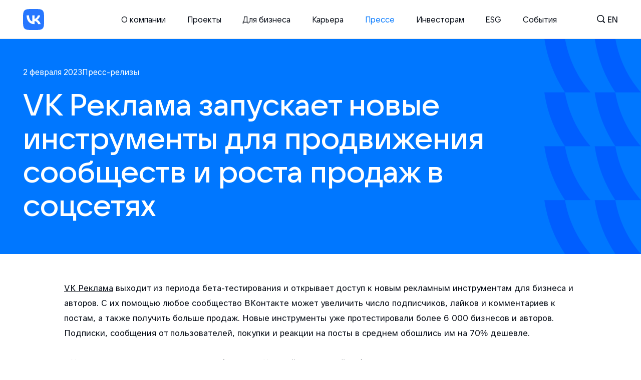

--- FILE ---
content_type: text/html; charset=utf-8
request_url: https://vk.company/ru/press/releases/11399/
body_size: 55409
content:
<!DOCTYPE html><html lang="ru"><head><meta charSet="utf-8"/><meta name="viewport" content="width=device-width"/><link rel="shortcut icon" href="/static/corp_redesign/img/fav_logo.ico"/><meta name="twitter:card" content="summary_large_image"/><meta property="og:image" content="/career/static/corp_redesign/img/cover VK.png"/><meta name="twitter:image" content="/career/static/corp_redesign/img/cover VK.png"/><title>VK / VK Реклама запускает новые инструменты для продвижения сообществ и роста продаж в соцсетях</title><link rel="shortcut icon" href="/static/corp_redesign/img/fav_logo.ico"/><meta property="og:title" content="VK / VK Реклама запускает новые инструменты для продвижения сообществ и роста продаж в соцсетях"/><meta name="twitter:title" content="VK / VK Реклама запускает новые инструменты для продвижения сообществ и роста продаж в соцсетях"/><meta property="og:type" content="page"/><meta name="description" content="VK Реклама выходит из периода бета-тестирования и открывает доступ к новым рекламным инструментам для бизнеса и авторов. С их помощью любое сообщество ВКонтакте может увеличить число подписчиков, лайков и комментариев к постам, а также получить больше продаж. Новые инструменты уже проте..."/><meta property="og:description" content="VK Реклама выходит из периода бета-тестирования и открывает доступ к новым рекламным инструментам для бизнеса и авторов. С их помощью любое сообщество ВКонтакте может увеличить число подписчиков, лайков и комментариев к постам, а также получить больше продаж. Новые инструменты уже проте..."/><meta name="twitter:description" content="VK Реклама выходит из периода бета-тестирования и открывает доступ к новым рекламным инструментам для бизнеса и авторов. С их помощью любое сообщество ВКонтакте может увеличить число подписчиков, лайков и комментариев к постам, а также получить больше продаж. Новые инструменты уже проте..."/><meta property="og:url" content="https://vk.company/ru/press/releases/11399/"/><meta property="twitter:url" content="https://vk.company/ru/press/releases/11399/"/><meta name="next-head-count" content="16"/><script>(function(w,d,s,l,i){w[l]=w[l]||[];w[l].push({'gtm.start':
        new Date().getTime(),event:'gtm.js'});var f=d.getElementsByTagName(s)[0],
        j=d.createElement(s),dl=l!='dataLayer'?'&l='+l:'';j.async=true;j.src=
        'https://www.googletagmanager.com/gtm.js?id='+i+dl;f.parentNode.insertBefore(j,f);
      })(window,document,'script','dataLayer','GTM-TFJ43KZ');</script><link rel="preload" href="/_next/static/css/cc4ff5bd5a59bd1c.css" as="style"/><link rel="stylesheet" href="/_next/static/css/cc4ff5bd5a59bd1c.css" data-n-g=""/><link rel="preload" href="/_next/static/css/2db8ae49962059b3.css" as="style"/><link rel="stylesheet" href="/_next/static/css/2db8ae49962059b3.css" data-n-p=""/><link rel="preload" href="/_next/static/css/2ece115944f1c87b.css" as="style"/><link rel="stylesheet" href="/_next/static/css/2ece115944f1c87b.css" data-n-p=""/><noscript data-n-css=""></noscript><script defer="" nomodule="" src="/_next/static/chunks/polyfills-c67a75d1b6f99dc8.js"></script><script src="/_next/static/chunks/webpack-761b96352022bc9d.js" defer=""></script><script src="/_next/static/chunks/framework-4ed89e9640adfb9e.js" defer=""></script><script src="/_next/static/chunks/main-eafae736e8af4156.js" defer=""></script><script src="/_next/static/chunks/pages/_app-7186def69de9e7ed.js" defer=""></script><script src="/_next/static/chunks/29107295-4a69275373f23f88.js" defer=""></script><script src="/_next/static/chunks/8711-587cc78a7cfae659.js" defer=""></script><script src="/_next/static/chunks/3954-a83b64c3f5c8f700.js" defer=""></script><script src="/_next/static/chunks/pages/press/releases/%5Bid%5D-50a37747e29e2163.js" defer=""></script><script src="/_next/static/1ALEDlkMBEhBfLTLJF_gE/_buildManifest.js" defer=""></script><script src="/_next/static/1ALEDlkMBEhBfLTLJF_gE/_ssgManifest.js" defer=""></script></head><body><noscript><iframe src="https://www.googletagmanager.com/ns.html?id=GTM-TFJ43KZ" height="0" width="0" style="display:none;visibility:hidden"></iframe></noscript><script>var _tmr = window._tmr || (window._tmr = []);
        _tmr.push({id: "391592", type: "pageView", start: (new Date()).getTime()});
        (function (d, w, id) {
          if (d.getElementById(id)) return;
          var ts = d.createElement("script"); ts.type = "text/javascript"; ts.async = true; ts.id = id;
          ts.src = "https://top-fwz1.mail.ru/js/code.js";
          var f = function () {var s = d.getElementsByTagName("script")[0]; s.parentNode.insertBefore(ts, s);};
          if (w.opera == "[object Opera]") { d.addEventListener("DOMContentLoaded", f, false); } else { f(); }
        })(document, window, "topmailru-code");</script><noscript><div><img src="https://top-fwz1.mail.ru/counter?id=391592;js=na" style="border:0;position:absolute;left:-9999px" alt="Top.Mail.Ru"/></div></noscript><div id="__next"><header class="Header_header__vSdFG"><div class="Header_headerContainer__9Xbnv AnimatedBlock_animatedBlock__OTNDA AnimatedBlock_animatedBlock_invert__QHsPw"><a id="header-logo" href="/ru/" class="Header_logo__tL_od" aria-label="VK"></a><a href="#main" aria-label="Перейти к основному контенту"></a><div class="Header_header__actions__J3nxy Header_actions__LZzy9"><a href="/search/" class="Header_iconSearch__CsdUa" aria-label="Поиск"></a><button aria-label="English" title="Сменить язык" class="Header_changeLanguageButton__Ai4QY">en</button><button class="Header_header__burger__PgxLV Header_burger__iZcJE" aria-label="Главное меню" aria-expanded="false"><div class="Header_burgerContent__mu6se"><div class="Header_burgerBar__EKhUu Header_burgerBar_top__I5EFX"></div><div class="Header_burgerBar__EKhUu Header_burgerBar_btm__PQdOR"></div></div></button></div><nav class="Header_menu__VYiuS"><ul class="Header_menuList__TwL7o"><li class="Header_menuListItem__6SO41"><div class="Header_menuLink__xRXTT Header_menuLink_hasSubList__VuvQy">О компании</div><a href="/ru/company/about/" class="Header_menuLink__xRXTT">О компании</a><ul class="Header_menuSubList__WYWtL"><li class="Header_menuSubListItem__aJA1j"><a href="/ru/company/about/">Что такое VK</a></li><li class="Header_menuSubListItem__aJA1j"><a href="/ru/company/education/">Образование</a></li><li class="Header_menuSubListItem__aJA1j"><a href="/ru/company/contacts/">Контакты</a></li></ul></li><li class="Header_menuListItem__6SO41"><a href="/ru/projects/" class="Header_menuLink__xRXTT">Проекты</a></li><li class="Header_menuListItem__6SO41"><a href="/ru/company/business/" class="Header_menuLink__xRXTT">Для бизнеса</a></li><li class="Header_menuListItem__6SO41"><div class="Header_menuLink__xRXTT Header_menuLink_hasSubList__VuvQy">Карьера</div><a href="https://team.vk.company/" class="Header_menuLink__xRXTT">Карьера</a><ul class="Header_menuSubList__WYWtL"><li class="Header_menuSubListItem__aJA1j Header_menuSubListItem_mobile__Z94hH"><a href="https://team.vk.company/">Карьера</a></li><li class="Header_menuSubListItem__aJA1j"><a href="https://team.vk.company/vacancy/">Вакансии</a></li><li class="Header_menuSubListItem__aJA1j"><a href="https://internship.vk.company/internship/">Стажировка</a></li></ul></li><li class="Header_menuListItem__6SO41"><div class="Header_menuLink__xRXTT Header_menuLink_hasSubList__VuvQy Header_menuLink_active__O63Dg">Прессе</div><a href="/ru/press/releases/" class="Header_menuLink__xRXTT Header_menuLink_active__O63Dg">Прессе</a><ul class="Header_menuSubList__WYWtL"><li class="Header_menuSubListItem__aJA1j Header_menuSubListItem_active__uNbDw"><a href="/ru/press/releases/">Пресс-релизы</a></li><li class="Header_menuSubListItem__aJA1j"><a href="/ru/press/contacts/">Контакты пресс-службы</a></li><li class="Header_menuSubListItem__aJA1j"><a href="/ru/press/identity/">Бренд VK</a></li></ul></li><li class="Header_menuListItem__6SO41"><div class="Header_menuLink__xRXTT Header_menuLink_hasSubList__VuvQy">Инвесторам</div><a href="/ru/investors/" class="Header_menuLink__xRXTT">Инвесторам</a><ul class="Header_menuSubList__WYWtL"><li class="Header_menuSubListItem__aJA1j Header_menuSubListItem_mobile__Z94hH"><a href="/ru/investors/">Инвесторам</a></li><li class="Header_menuSubListItem__aJA1j"><a href="/ru/investors/news/">IR новости и события</a></li><li class="Header_menuSubListItem__aJA1j"><a href="/ru/investors/results/">Отчеты и материалы</a></li><li class="Header_menuSubListItem__aJA1j"><a href="/ru/investors/corpgov/">Корпоративное управление</a></li><li class="Header_menuSubListItem__aJA1j"><a href="/ru/investors/shares/">Акции и дивиденды</a></li><li class="Header_menuSubListItem__aJA1j"><a href="/ru/investors/ir_blog/">IR блог</a></li><li class="Header_menuSubListItem__aJA1j"><a href="/ru/investors/analysts/">Аналитики</a></li><li class="Header_menuSubListItem__aJA1j"><a href="/ru/investors/ir_calendar/">Календарь</a></li><li class="Header_menuSubListItem__aJA1j"><a href="/ru/investors/ir_contacts/">Контакты для инвесторов</a></li></ul></li><li class="Header_menuListItem__6SO41"><div class="Header_menuLink__xRXTT Header_menuLink_hasSubList__VuvQy">ESG</div><a href="/ru/esg/" class="Header_menuLink__xRXTT">ESG</a><ul class="Header_menuSubList__WYWtL"><li class="Header_menuSubListItem__aJA1j Header_menuSubListItem_mobile__Z94hH"><a href="/ru/esg/">ESG</a></li><li class="Header_menuSubListItem__aJA1j"><a href="/ru/esg/csr/">Социальная ответственность</a></li><li class="Header_menuSubListItem__aJA1j"><a href="/ru/inclusion/">Цифровая доступность</a></li><li class="Header_menuSubListItem__aJA1j"><a href="/ru/esg/reports/">Отчеты</a></li><li class="Header_menuSubListItem__aJA1j"><a href="/ru/esg/blog/">ESG блог</a></li></ul></li><li class="Header_menuListItem__6SO41"><a href="/ru/press/events/" class="Header_menuLink__xRXTT">События</a></li></ul></nav></div></header><main id="main"><section class="PageHeader_pageHeader__mFBfY PageHeader_pageHeader_blue__sJZ9n"><div class="container container_content section-wrapper PageHeader_pageHeader__container__B_oCb"><div class="PageHeader_pageHeader__topWrapper__iZBk_"><div class="PageHeader_pageHeader__content__RQBGx"><div class="ReleasePage_pageHeaderSubTitle__eAfyn AnimatedBlock_animatedBlock__OTNDA"><span>2 февраля 2023</span><span>Пресс-релизы</span></div><h1 class="title-h3"><div class="AnimatedRows_animateRow__yrLbH"><span class="AnimatedRows_animateItem__ztSa9">VK Реклама запускает новые инструменты для продвижения сообществ и роста продаж в соцсетях</span></div></h1></div><div class="PageHeader_pattern__BLcOy PageHeader_pageHeader__bg__39_yM"><svg viewBox="0 0 224 500" fill="var(--color-blue-deep)" xmlns="http://www.w3.org/2000/svg"><path d="M47.804 0C55.9955 47.278 76.9802 90.1705 107.063 124.982H47.8057C23.3135 88.1435 6.66039 45.7065 0 0H47.804Z"></path><path d="M47.804 125.006C55.9955 172.284 76.9802 215.177 107.063 249.988H47.8057C23.3135 213.15 6.66039 170.713 0 125.006H47.804Z"></path><path d="M47.804 250.006C55.9955 297.284 76.9802 340.177 107.063 374.988H47.8057C23.3135 338.15 6.66039 295.713 0 250.006H47.804Z"></path><path d="M47.804 375.018C55.9955 422.296 76.9802 465.188 107.063 500H47.8057C23.3135 463.161 6.66039 420.724 0 375.018H47.804Z"></path><path d="M164.474 0C172.665 47.278 193.65 90.1705 223.733 124.982H164.476C139.983 88.1435 123.33 45.7065 116.67 0H164.474Z"></path><path d="M164.474 125.006C172.665 172.284 193.65 215.177 223.733 249.988H164.476C139.983 213.15 123.33 170.713 116.67 125.006H164.474Z"></path><path d="M164.474 250.006C172.665 297.284 193.65 340.177 223.733 374.988H164.476C139.983 338.15 123.33 295.713 116.67 250.006H164.474Z"></path><path d="M164.474 375.018C172.665 422.296 193.65 465.188 223.733 500H164.476C139.983 463.161 123.33 420.724 116.67 375.018H164.474Z"></path></svg></div></div></div></section><div class="container AnimatedBlock_animatedBlock__OTNDA"><div class="publication-content"><p><a href="https://ads.vk.com/news/prodvigajte-soobshchestva-posty-tovary-vkontakte" target="_blank">VK Реклам</a><a href="https://ads.vk.com/news/prodvigajte-soobshchestva-posty-tovary-vkontakte">а</a> выходит из периода бета-тестирования и открывает доступ к новым рекламным инструментам для бизнеса и авторов. С их помощью любое сообщество ВКонтакте может увеличить число подписчиков, лайков и комментариев к постам, а также получить больше продаж. Новые инструменты уже протестировали более 6 000 бизнесов и авторов. Подписки, сообщения от пользователей, покупки и реакции на посты в среднем обошлись им на 70% дешевле.</p>
<p><em>«У продвижения в соцсетях есть особенность. Каждый вложенный рубль возвращается не только в виде новых пользователей и клиентов, но и работает на долгосрочный результат. Пользователь, который пришел в сообщество с рекламы и подписался на него, покупает товары или услуги повторно, реагирует на посты и делится ими с друзьями, — </em>комментирует <strong>Станислав Бонбин, директор по продукту, рекламные технологии VK</strong>. — <em>В VK Рекламе работают качественно новые технологии. Их задача — принести авторам и бизнесу как можно больше целевых действий от пользователей при меньших затратах. Постепенно мы объединяем все ключевые рекламные инструменты на новой платформе и перестаем поддерживать неактуальные. VK Реклама становится главным центром для продвижения любого бизнеса и контента на проектах VK и в рекламной сети».</em></p>
<p><em><img src="https://corp.vkcdn.ru/media/2023/02/02/vk.png" style="height: 529px; width: 941px;"/></em></p>
<p>При продвижении сообщества можно выбрать одну из четырех целей, которую необходимо достичь:</p>
<ul>
<li>привлечь новых подписчиков,</li>
<li>получить сообщения от пользователей соцсети, </li>
<li>увеличить количество лайков и комментариев к постам,</li>
<li>продать больше товаров и услуг. </li>
</ul>
<p>Инструменты VK Рекламы учитывают уникальные для каждой цели параметры и показывают объявления так, чтобы принести сообществу максимальное количество выбранных действий.</p>
<p>Пользователю рекламного кабинета не нужно разбираться в сложных настройках, следить за результатами и вносить изменения. Для запуска рекламы нужно в три раза меньше действий, и все инструменты работают автоматически. VK Реклама сама анализирует, как работает продвижение и управляет расходом бюджета. При этом рекламодатель может выбрать максимальную сумму, которую он готов потратить за определенный период показа рекламы или за достижение указанной в настройках цели.</p>
<p>На рекламной платформе нет десятков разных форматов, вместо них работают универсальные объявления. Достаточно загрузить изображения и текст — система автоматически создаст варианты объявлений или сделает из них рекламные ролики. Дополнительно можно добавить готовые видео, чтобы показать их еще большему числу пользователей. VK Реклама сама адаптирует все материалы под форматы на проектах VK и в рекламной сети, чтобы охватить максимальное количество целевых для сообщества пользователей.</p>
<p>В настоящий момент в VK Рекламе можно продвигать сообщества ВКонтакте, в будущем инструменты станут доступны для развития бизнеса и контента в Одноклассниках. Подробнее о новых возможностях — на сайте <a href="https://ads.vk.com/news/prodvigajte-soobshchestva-posty-tovary-vkontakte" target="_blank">VK Рекламы</a>.</p>
<p>VK запустила бета-версию VK Рекламы — единой платформы для рекламодателей — в апреле 2022 года. На этапе запуска в кабинете можно было продвигать только мобильные приложения. В течение нескольких месяцев на платформе появились инструменты для рекламы сайтов, интернет-магазинов и лид-форм. Принять участие в закрытых тестах новых инструментов пользователи могут в Центре бета-тестирования на сайте платформы. В будущем VK Реклама объединит все рекламные технологии VK для бизнеса любого масштаба.</p></div><div class="PublicationContent_sharing__s9JYo"><div>Поделиться</div><div class="PublicationContent_sharingLinks__pASzx"><a class="PublicationContent_sharingLink__7cRAj" href="http://vk.com/share.php?url="><svg width="22" height="22" viewBox="0 0 22 22" fill="none" xmlns="http://www.w3.org/2000/svg"><path fill-rule="evenodd" clip-rule="evenodd" d="M1.54648 1.54648C0 3.09295 0 5.58197 0 10.56V11.44C0 16.418 0 18.907 1.54648 20.4535C3.09295 22 5.58197 22 10.56 22H11.44C16.418 22 18.907 22 20.4535 20.4535C22 18.907 22 16.418 22 11.44V10.56C22 5.58197 22 3.09295 20.4535 1.54648C18.907 0 16.418 0 11.44 0H10.56C5.58197 0 3.09295 0 1.54648 1.54648ZM3.71245 6.69082C3.83161 12.4108 6.69159 15.8483 11.7058 15.8483H11.99V12.5758C13.8325 12.7591 15.2257 14.1066 15.7849 15.8483H18.3883C17.6733 13.245 15.794 11.8058 14.6207 11.2558C15.794 10.5775 17.444 8.92748 17.8382 6.69082H15.4731C14.9598 8.50582 13.4383 10.1558 11.99 10.3116V6.69082H9.6249V13.0341C8.15824 12.6675 6.3066 10.8891 6.2241 6.69082H3.71245Z" fill="#7C8A9A"></path></svg></a><a class="PublicationContent_sharingLink__7cRAj" href="http://connect.ok.ru/offer?url="><svg width="22" height="22" viewBox="0 0 22 22" fill="none" xmlns="http://www.w3.org/2000/svg"><path d="M9.75601 5.79891C10.0792 5.47567 10.52 5.27977 11 5.27977C11.4898 5.27977 11.9305 5.47567 12.244 5.79891C12.5672 6.12215 12.7631 6.56294 12.7631 7.0429C12.7631 7.52286 12.5672 7.97344 12.244 8.28689C11.9207 8.61013 11.48 8.80603 11 8.80603C10.5102 8.80603 10.0695 8.61013 9.75601 8.28689C9.43277 7.96365 9.23686 7.52286 9.23686 7.0429C9.23686 6.56294 9.43277 6.12215 9.75601 5.79891Z" fill="#7C8A9A"></path><path fill-rule="evenodd" clip-rule="evenodd" d="M0 10.5592C0 5.58326 0 3.09528 1.54764 1.54764C3.09528 0 5.58326 0 10.5592 0H11.4408C16.4167 0 18.9047 0 20.4524 1.54764C22 3.09528 22 5.58326 22 10.5592V11.4408C22 16.4167 22 18.9047 20.4524 20.4524C18.9047 22 16.4167 22 11.4408 22H10.5592C5.58326 22 3.09528 22 1.54764 20.4524C0 18.9047 0 16.4167 0 11.4408V10.5592ZM11 10.9414C12.0775 10.9414 13.0472 10.5104 13.7524 9.80514C14.4577 9.09989 14.8887 8.12037 14.8887 7.05269C14.8887 5.97522 14.4577 5.0055 13.7524 4.30025C13.0472 3.59499 12.0775 3.164 11 3.164C9.92253 3.164 8.9528 3.59499 8.24755 4.30025C7.54229 5.0055 7.11131 5.97522 7.11131 7.05269C7.11131 8.13017 7.54229 9.09989 8.24755 9.80514C8.9528 10.5006 9.92253 10.9414 11 10.9414ZM15.0847 10.9512L16.2307 12.5086C16.2797 12.587 16.2699 12.6947 16.1916 12.7535C15.2316 13.5371 14.1248 14.0562 12.9592 14.3305L15.3688 18.5718C15.4373 18.6894 15.3492 18.8363 15.212 18.8363H12.8514C12.7828 18.8363 12.7143 18.7971 12.6849 18.7285L11.0001 14.9672L9.31534 18.7285C9.28595 18.7971 9.21739 18.8363 9.14882 18.8363H6.78818C6.65105 18.8363 6.56289 18.6894 6.62166 18.5718L9.03128 14.3305C7.86565 14.0562 6.749 13.5371 5.78907 12.7535C5.7205 12.6947 5.70091 12.587 5.75969 12.5086L6.89593 10.9512C6.96449 10.863 7.09183 10.8532 7.17019 10.9218C8.24766 11.8327 9.57001 12.4302 10.9903 12.4302C12.4106 12.4302 13.733 11.8425 14.8104 10.9218C14.8986 10.8532 15.0161 10.863 15.0847 10.9512Z" fill="#7C8A9A"></path></svg></a><button class="PublicationContent_sharingLink__7cRAj"><svg xmlns="http://www.w3.org/2000/svg" fill="none" viewBox="0 0 29 28"><path stroke="currentColor" stroke-linecap="round" stroke-linejoin="round" stroke-width="2" d="m12.425 15.308-.463-.448a4 4 0 0 1-.096-5.65l6.1-6.327a4 4 0 0 1 5.656-.104l1.515 1.46a4 4 0 0 1 .103 5.658l-3.123 3.236"></path><path stroke="currentColor" stroke-linecap="round" stroke-width="2" d="m16.119 12.692.462.448a4 4 0 0 1 .097 5.65l-3.053 3.167-3.048 3.16a4 4 0 0 1-5.656.104l-1.515-1.46a4 4 0 0 1-.102-5.658l3.122-3.236"></path></svg><div class="PublicationContent_sharingLinkPopUp__Snq9l">Скопировать ссылку</div></button></div></div></div><div class="container"><h1 class="title-h2"><div class="AnimatedRows_animateRow__yrLbH"><span class="AnimatedRows_animateItem__ztSa9">Пресс-релизы</span></div></h1><div class="ReleasePage_publications__RuTnc"><div class="Publications_publications__W_xfn"><div class="Publications_publicationsMain__wN0FV Publications_publicationsList__LsLm9"><div class="Publications_publicationItem__ICFNd AnimatedBlock_animatedBlock__OTNDA"><a href="/press/releases/12206/" class="Publications_publication__Ehhcu Publications_publication_large__rTopM Publications_publication_smallTitle__z4Kpk"><div class="Publications_publicationImage__bI10M"><img src="/corp_static/img/card_pattern.svg" alt=""/></div><div class="Publications_publicationContent__7OU4h"><div class="Publications_publicationBody___FYql"><div class="Publications_publicationSubtitle__e297T">20 января 2026</div><div class="Publications_publicationTitle__oKOtT">VK Store представляет новую базовую коллекцию</div></div><div class="Publications_publicationFooter__t14iM"><div class="Publications_linkArrow__yZnnm"></div></div></div></a></div><div class="Publications_publicationItem__ICFNd AnimatedBlock_animatedBlock__OTNDA"><a href="/press/releases/12205/" class="Publications_publication__Ehhcu Publications_publication_smallTitle__z4Kpk"><div class="Publications_publicationImage__bI10M"><img src="/corp_static/img/card_pattern.svg" alt=""/></div><div class="Publications_publicationContent__7OU4h"><div class="Publications_publicationBody___FYql"><div class="Publications_publicationSubtitle__e297T">19 января 2026</div><div class="Publications_publicationTitle__oKOtT">MAХ предупредит о звонках с незнакомых номеров</div></div><div class="Publications_publicationFooter__t14iM"><div class="Publications_linkArrow__yZnnm"></div></div></div></a></div><div class="Publications_publicationItem__ICFNd AnimatedBlock_animatedBlock__OTNDA"><a href="/press/releases/12204/" class="Publications_publication__Ehhcu Publications_publication_smallTitle__z4Kpk"><div class="Publications_publicationImage__bI10M"><img src="/corp_static/img/card_pattern.svg" alt=""/></div><div class="Publications_publicationContent__7OU4h"><div class="Publications_publicationBody___FYql"><div class="Publications_publicationSubtitle__e297T">19 января 2026</div><div class="Publications_publicationTitle__oKOtT">Количество компаний, использующих Tracer VK, превысило 2000</div></div><div class="Publications_publicationFooter__t14iM"><div class="Publications_linkArrow__yZnnm"></div></div></div></a></div><div class="Publications_publicationItem__ICFNd AnimatedBlock_animatedBlock__OTNDA"><a href="/press/releases/12202/" class="Publications_publication__Ehhcu"><div class="Publications_publicationImage__bI10M"><img src="/corp_static/img/card_pattern.svg" alt=""/></div><div class="Publications_publicationContent__7OU4h"><div class="Publications_publicationBody___FYql"><div class="Publications_publicationSubtitle__e297T">16 января 2026</div><div class="Publications_publicationTitle__oKOtT">ВКонтакте растет спрос на рекламу у авторов: итоги года VK AdBlogger</div></div><div class="Publications_publicationFooter__t14iM"><div class="Publications_linkArrow__yZnnm"></div></div></div></a></div><div class="Publications_publicationItem__ICFNd AnimatedBlock_animatedBlock__OTNDA"><a href="/press/releases/12203/" class="Publications_publication__Ehhcu"><div class="Publications_publicationImage__bI10M"><img src="/corp_static/img/card_pattern.svg" alt=""/></div><div class="Publications_publicationContent__7OU4h"><div class="Publications_publicationBody___FYql"><div class="Publications_publicationSubtitle__e297T">15 января 2026</div><div class="Publications_publicationTitle__oKOtT">Аналитика Почты Mail по спаму: вложения в формате Cab и поддельные письма от госсервисов — тренды 2025 года</div></div><div class="Publications_publicationFooter__t14iM"><div class="Publications_linkArrow__yZnnm"></div></div></div></a></div><div class="Publications_publicationItem__ICFNd AnimatedBlock_animatedBlock__OTNDA"><a href="/press/releases/12201/" class="Publications_publication__Ehhcu"><div class="Publications_publicationImage__bI10M"><img src="/corp_static/img/card_pattern.svg" alt=""/></div><div class="Publications_publicationContent__7OU4h"><div class="Publications_publicationBody___FYql"><div class="Publications_publicationSubtitle__e297T">15 января 2026</div><div class="Publications_publicationTitle__oKOtT">АШАН начал тестировать подтверждение возраста  с помощью национального мессенджера</div></div><div class="Publications_publicationFooter__t14iM"><div class="Publications_linkArrow__yZnnm"></div></div></div></a></div></div></div><a class="ButtonPrimary_btn__jnkG1 ReleasePage_showMoreButton__g_HWO AnimatedBlock_animatedBlock__OTNDA" href="/press/releases/" tabindex="0">Смотреть все<div class="ButtonPrimary_btnIcon__1DMCv"><svg width="18" height="18" viewBox="0 0 18 18" fill="none" xmlns="http://www.w3.org/2000/svg"><path d="M2.59959 15.4174L17.059 0.959791M17.1004 17.1004V0.900391H0.900391" stroke="currentColor" stroke-linecap="round" stroke-linejoin="round"></path></svg></div></a></div></div><div class="Toastify"></div></main><footer class="Footer_footer__BcpJO"><div class="container AnimatedBlock_animatedBlock__OTNDA"><ul class="Footer_menu__Iqo7Y"><li class="Footer_menuLink__hyPCI"><a href="/ru/company/about/" class="Footer_menuLinkA___4ofL">О компании</a><ul class="Footer_menuSubLinks__Jpunb"><li><a href="/ru/company/about/" class="Footer_menuLinkSubA__bq6V7">Что такое VK</a></li><li><a href="/ru/company/education/" class="Footer_menuLinkSubA__bq6V7">Образование</a></li><li><a href="/ru/company/contacts/" class="Footer_menuLinkSubA__bq6V7">Контакты</a></li></ul></li><li class="Footer_menuLink__hyPCI"><a href="/ru/projects/" class="Footer_menuLinkA___4ofL">Проекты</a></li><li class="Footer_menuLink__hyPCI"><a href="/ru/company/business/" class="Footer_menuLinkA___4ofL">Для бизнеса</a></li><li class="Footer_menuLink__hyPCI"><a href="https://team.vk.company/" class="Footer_menuLinkA___4ofL">Карьера</a><ul class="Footer_menuSubLinks__Jpunb"><li><a href="https://team.vk.company/vacancy/" class="Footer_menuLinkSubA__bq6V7">Вакансии</a></li><li><a href="https://internship.vk.company/internship/" class="Footer_menuLinkSubA__bq6V7">Стажировка</a></li></ul></li><li class="Footer_menuLink__hyPCI"><a href="/ru/press/releases/" class="Footer_menuLinkA___4ofL">Прессе</a><ul class="Footer_menuSubLinks__Jpunb"><li><a href="/ru/press/releases/" class="Footer_menuLinkSubA__bq6V7">Пресс-релизы</a></li><li><a href="/ru/press/contacts/" class="Footer_menuLinkSubA__bq6V7">Контакты пресс-службы</a></li><li><a href="/ru/press/identity/" class="Footer_menuLinkSubA__bq6V7">Бренд VK</a></li></ul></li><li class="Footer_menuLink__hyPCI"><a href="/ru/investors/" class="Footer_menuLinkA___4ofL">Инвесторам</a><ul class="Footer_menuSubLinks__Jpunb"><li><a href="/ru/investors/news/" class="Footer_menuLinkSubA__bq6V7">IR новости и события</a></li><li><a href="/ru/investors/results/" class="Footer_menuLinkSubA__bq6V7">Отчеты и материалы</a></li><li><a href="/ru/investors/corpgov/" class="Footer_menuLinkSubA__bq6V7">Корпоративное управление</a></li><li><a href="/ru/investors/shares/" class="Footer_menuLinkSubA__bq6V7">Акции и дивиденды</a></li><li><a href="/ru/investors/ir_blog/" class="Footer_menuLinkSubA__bq6V7">IR блог</a></li><li><a href="/ru/investors/analysts/" class="Footer_menuLinkSubA__bq6V7">Аналитики</a></li><li><a href="/ru/investors/ir_calendar/" class="Footer_menuLinkSubA__bq6V7">Календарь</a></li><li><a href="/ru/investors/ir_contacts/" class="Footer_menuLinkSubA__bq6V7">Контакты для инвесторов</a></li></ul></li><li class="Footer_menuLink__hyPCI"><a href="/ru/esg/" class="Footer_menuLinkA___4ofL">ESG</a><ul class="Footer_menuSubLinks__Jpunb"><li><a href="/ru/esg/csr/" class="Footer_menuLinkSubA__bq6V7">Социальная ответственность</a></li><li><a href="/ru/inclusion/" class="Footer_menuLinkSubA__bq6V7">Цифровая доступность</a></li><li><a href="/ru/esg/reports/" class="Footer_menuLinkSubA__bq6V7">Отчеты</a></li><li><a href="/ru/esg/blog/" class="Footer_menuLinkSubA__bq6V7">ESG блог</a></li></ul></li><li class="Footer_menuLink__hyPCI"><a href="/ru/press/events/" class="Footer_menuLinkA___4ofL">События</a></li></ul><div class="Footer_mobile__68WSP"><div><div class="Footer_mobileItemMain__01xnm"><a href="/ru/company/about/" class="Footer_menuLinkA___4ofL">О компании</a><div class="Footer_mobileItemMainCircle__bnDQi"><svg width="14" height="8" viewBox="0 0 14 8" fill="none" xmlns="http://www.w3.org/2000/svg" class="Footer_mobileItemMainCircleArrow__uwD9W"><path d="M6.15078 6.42491L12.5147 0.0609493L13.3633 0.909478L6.99931 7.27344L6.15078 6.42491Z" fill="#0077FF"></path><path d="M1.48388 0.0609478L7.84784 6.42491L6.99931 7.27344L0.635354 0.909476L1.48388 0.0609478Z" fill="#0077FF"></path></svg></div></div></div><div><div class="Footer_mobileItemMain__01xnm"><a href="/ru/projects/" class="Footer_menuLinkA___4ofL">Проекты</a></div></div><div><div class="Footer_mobileItemMain__01xnm"><a href="/ru/company/business/" class="Footer_menuLinkA___4ofL">Для бизнеса</a></div></div><div><div class="Footer_mobileItemMain__01xnm"><a href="https://team.vk.company/" class="Footer_menuLinkA___4ofL">Карьера</a><div class="Footer_mobileItemMainCircle__bnDQi"><svg width="14" height="8" viewBox="0 0 14 8" fill="none" xmlns="http://www.w3.org/2000/svg" class="Footer_mobileItemMainCircleArrow__uwD9W"><path d="M6.15078 6.42491L12.5147 0.0609493L13.3633 0.909478L6.99931 7.27344L6.15078 6.42491Z" fill="#0077FF"></path><path d="M1.48388 0.0609478L7.84784 6.42491L6.99931 7.27344L0.635354 0.909476L1.48388 0.0609478Z" fill="#0077FF"></path></svg></div></div></div><div><div class="Footer_mobileItemMain__01xnm"><a href="/ru/press/releases/" class="Footer_menuLinkA___4ofL">Прессе</a><div class="Footer_mobileItemMainCircle__bnDQi"><svg width="14" height="8" viewBox="0 0 14 8" fill="none" xmlns="http://www.w3.org/2000/svg" class="Footer_mobileItemMainCircleArrow__uwD9W"><path d="M6.15078 6.42491L12.5147 0.0609493L13.3633 0.909478L6.99931 7.27344L6.15078 6.42491Z" fill="#0077FF"></path><path d="M1.48388 0.0609478L7.84784 6.42491L6.99931 7.27344L0.635354 0.909476L1.48388 0.0609478Z" fill="#0077FF"></path></svg></div></div></div><div><div class="Footer_mobileItemMain__01xnm"><a href="/ru/investors/" class="Footer_menuLinkA___4ofL">Инвесторам</a><div class="Footer_mobileItemMainCircle__bnDQi"><svg width="14" height="8" viewBox="0 0 14 8" fill="none" xmlns="http://www.w3.org/2000/svg" class="Footer_mobileItemMainCircleArrow__uwD9W"><path d="M6.15078 6.42491L12.5147 0.0609493L13.3633 0.909478L6.99931 7.27344L6.15078 6.42491Z" fill="#0077FF"></path><path d="M1.48388 0.0609478L7.84784 6.42491L6.99931 7.27344L0.635354 0.909476L1.48388 0.0609478Z" fill="#0077FF"></path></svg></div></div></div><div><div class="Footer_mobileItemMain__01xnm"><a href="/ru/esg/" class="Footer_menuLinkA___4ofL">ESG</a><div class="Footer_mobileItemMainCircle__bnDQi"><svg width="14" height="8" viewBox="0 0 14 8" fill="none" xmlns="http://www.w3.org/2000/svg" class="Footer_mobileItemMainCircleArrow__uwD9W"><path d="M6.15078 6.42491L12.5147 0.0609493L13.3633 0.909478L6.99931 7.27344L6.15078 6.42491Z" fill="#0077FF"></path><path d="M1.48388 0.0609478L7.84784 6.42491L6.99931 7.27344L0.635354 0.909476L1.48388 0.0609478Z" fill="#0077FF"></path></svg></div></div></div><div><div class="Footer_mobileItemMain__01xnm"><a href="/ru/press/events/" class="Footer_menuLinkA___4ofL">События</a></div></div></div><div class="Footer_bottom__rm14m"><div class="Footer_bottomLeft__qrQHG"><div>© <!-- -->2026<!-- --> <a href="https://vk.company/" target="_blank" rel="noreferrer">VK</a></div><a target="_blank" href="https://www.e-disclosure.ru/portal/company.aspx?id=38965" rel="noreferrer" aria-label="Раскрытие информации">Раскрытие информации</a></div><div><div class="Footer_socialLinks__kr_p_"><a target="_blank" href="https://vk.com/insidevk" rel="noreferrer" aria-label="VK"><svg width="22" height="22" viewBox="0 0 22 22" fill="none" xmlns="http://www.w3.org/2000/svg"><path fill-rule="evenodd" clip-rule="evenodd" d="M1.54648 1.54648C0 3.09295 0 5.58197 0 10.56V11.44C0 16.418 0 18.907 1.54648 20.4535C3.09295 22 5.58197 22 10.56 22H11.44C16.418 22 18.907 22 20.4535 20.4535C22 18.907 22 16.418 22 11.44V10.56C22 5.58197 22 3.09295 20.4535 1.54648C18.907 0 16.418 0 11.44 0H10.56C5.58197 0 3.09295 0 1.54648 1.54648ZM3.71245 6.69082C3.83161 12.4108 6.69159 15.8483 11.7058 15.8483H11.99V12.5758C13.8325 12.7591 15.2257 14.1066 15.7849 15.8483H18.3883C17.6733 13.245 15.794 11.8058 14.6207 11.2558C15.794 10.5775 17.444 8.92748 17.8382 6.69082H15.4731C14.9598 8.50582 13.4383 10.1558 11.99 10.3116V6.69082H9.6249V13.0341C8.15824 12.6675 6.3066 10.8891 6.2241 6.69082H3.71245Z" fill="#7C8A9A"></path></svg></a><a target="_blank" href="https://ok.ru/insidevk" rel="noreferrer" aria-label="OK"><svg width="22" height="22" viewBox="0 0 22 22" fill="none" xmlns="http://www.w3.org/2000/svg"><path d="M9.75601 5.79891C10.0792 5.47567 10.52 5.27977 11 5.27977C11.4898 5.27977 11.9305 5.47567 12.244 5.79891C12.5672 6.12215 12.7631 6.56294 12.7631 7.0429C12.7631 7.52286 12.5672 7.97344 12.244 8.28689C11.9207 8.61013 11.48 8.80603 11 8.80603C10.5102 8.80603 10.0695 8.61013 9.75601 8.28689C9.43277 7.96365 9.23686 7.52286 9.23686 7.0429C9.23686 6.56294 9.43277 6.12215 9.75601 5.79891Z" fill="#7C8A9A"></path><path fill-rule="evenodd" clip-rule="evenodd" d="M0 10.5592C0 5.58326 0 3.09528 1.54764 1.54764C3.09528 0 5.58326 0 10.5592 0H11.4408C16.4167 0 18.9047 0 20.4524 1.54764C22 3.09528 22 5.58326 22 10.5592V11.4408C22 16.4167 22 18.9047 20.4524 20.4524C18.9047 22 16.4167 22 11.4408 22H10.5592C5.58326 22 3.09528 22 1.54764 20.4524C0 18.9047 0 16.4167 0 11.4408V10.5592ZM11 10.9414C12.0775 10.9414 13.0472 10.5104 13.7524 9.80514C14.4577 9.09989 14.8887 8.12037 14.8887 7.05269C14.8887 5.97522 14.4577 5.0055 13.7524 4.30025C13.0472 3.59499 12.0775 3.164 11 3.164C9.92253 3.164 8.9528 3.59499 8.24755 4.30025C7.54229 5.0055 7.11131 5.97522 7.11131 7.05269C7.11131 8.13017 7.54229 9.09989 8.24755 9.80514C8.9528 10.5006 9.92253 10.9414 11 10.9414ZM15.0847 10.9512L16.2307 12.5086C16.2797 12.587 16.2699 12.6947 16.1916 12.7535C15.2316 13.5371 14.1248 14.0562 12.9592 14.3305L15.3688 18.5718C15.4373 18.6894 15.3492 18.8363 15.212 18.8363H12.8514C12.7828 18.8363 12.7143 18.7971 12.6849 18.7285L11.0001 14.9672L9.31534 18.7285C9.28595 18.7971 9.21739 18.8363 9.14882 18.8363H6.78818C6.65105 18.8363 6.56289 18.6894 6.62166 18.5718L9.03128 14.3305C7.86565 14.0562 6.749 13.5371 5.78907 12.7535C5.7205 12.6947 5.70091 12.587 5.75969 12.5086L6.89593 10.9512C6.96449 10.863 7.09183 10.8532 7.17019 10.9218C8.24766 11.8327 9.57001 12.4302 10.9903 12.4302C12.4106 12.4302 13.733 11.8425 14.8104 10.9218C14.8986 10.8532 15.0161 10.863 15.0847 10.9512Z" fill="#7C8A9A"></path></svg></a><a target="_blank" href="https://max.ru/inside_vk" rel="noreferrer" aria-label="OK"><svg width="24" height="24" viewBox="0 0 24 24" fill="none" xmlns="http://www.w3.org/2000/svg"><g clip-path="url(#clip0_1_23990)"><path fill-rule="evenodd" clip-rule="evenodd" d="M7.12407 22.3166C7.0025 22.2306 6.835 22.2539 6.73312 22.3626C5.37136 23.815 1.88626 24.8338 1.72662 22.8515C1.72662 21.2983 1.37777 19.9895 0.993682 18.5485C0.523272 16.7836 0 14.8204 0 11.967C0 5.163 5.58018 0.0460205 12.1964 0.0460205C18.8126 0.0460205 24 5.41283 24 12.0331C24 18.6534 18.6475 23.8881 12.259 23.8881C9.99251 23.8881 8.89266 23.5688 7.12407 22.3166ZM12.382 5.94548C9.24212 5.78083 6.79189 7.95955 6.25158 11.3696C5.80414 14.1936 6.59745 17.6346 7.27601 17.8078C7.56381 17.8812 8.2564 17.3515 8.76029 16.8763C8.85503 16.787 8.99827 16.772 9.10936 16.8399C9.89485 17.3202 10.7842 17.6811 11.7646 17.7326C14.988 17.9016 17.8446 15.3788 18.0134 12.1551C18.1823 8.93143 15.6054 6.11452 12.382 5.94548Z" fill="#7C8A9A"></path></g><defs><clipPath id="clip0_1_23990"><rect width="24" height="24" fill="white"></rect></clipPath></defs></svg></a><a target="_blank" href="https://t.me/inside_vk" rel="noreferrer" aria-label="Telegram"><svg width="22" height="22" viewBox="0 0 22 22" fill="none" xmlns="http://www.w3.org/2000/svg"><path fill-rule="evenodd" clip-rule="evenodd" d="M1.54648 1.54648C0 3.09295 0 5.58197 0 10.56V11.44C0 16.418 0 18.907 1.54648 20.4535C3.09295 22 5.58197 22 10.56 22H11.44C16.418 22 18.907 22 20.4535 20.4535C22 18.907 22 16.418 22 11.44V10.56C22 5.58197 22 3.09295 20.4535 1.54648C18.907 0 16.418 0 11.44 0H10.56C5.58197 0 3.09295 0 1.54648 1.54648ZM12.6554 6.46349L3.71924 10.0236C2.14729 10.617 3.06745 11.1732 3.06745 11.1732C3.06745 11.1732 4.40936 11.6182 5.55956 11.952C6.70976 12.2858 7.3232 11.9149 7.3232 11.9149L12.7321 8.39759C14.6491 7.13671 14.189 8.17508 13.7289 8.62009C12.7321 9.58429 11.0835 11.1048 9.70324 12.3285C9.0898 12.8477 9.39652 13.2927 9.6649 13.5153C10.4451 14.1538 12.2822 15.3148 13.1174 15.8427C13.3493 15.9892 13.5039 16.087 13.5372 16.1112C13.7289 16.2595 14.8025 16.927 15.4542 16.7787C16.106 16.6303 16.1827 15.7774 16.1827 15.7774L17.1412 9.95228C17.2274 9.39948 17.3135 8.85861 17.3937 8.35506C17.599 7.06565 17.7654 6.021 17.793 5.64763C17.908 4.38676 16.5278 4.90594 16.5278 4.90594C16.5278 4.90594 13.5372 6.09264 12.6554 6.46349Z" fill="#7C8A9A"></path></svg></a><a target="_blank" href="https://dzen.ru/vkteam" rel="noreferrer" aria-label="OK"><svg width="22" height="22" viewBox="0 0 22 22" fill="none" xmlns="http://www.w3.org/2000/svg"><g clip-path="url(#clip0_3928_7176)"><path fill-rule="evenodd" clip-rule="evenodd" d="M11.0412 21.9941H10.9535C6.58678 21.9941 4.03296 21.5543 2.25406 19.8107C0.4228 17.9428 0 15.4073 0 11.0576V10.9346C0 6.58483 0.4228 4.03101 2.25406 2.18142C4.04998 0.437864 6.58678 -0.00195312 10.9548 -0.00195312H11.0425C15.3923 -0.00195312 17.9461 0.437864 19.7407 2.18142C21.572 4.04934 21.9948 6.58483 21.9948 10.9346V11.0576C21.9948 15.4087 21.572 17.9612 19.7407 19.8107C17.9448 21.5543 15.4093 21.9941 11.0412 21.9941ZM19.2233 10.6729C19.307 10.6768 19.3751 10.7462 19.3751 10.8299H19.3738V11.1807C19.3738 11.2658 19.3057 11.3351 19.222 11.3377C16.2157 11.4516 14.3873 11.8338 13.1059 13.1151C11.8259 14.3951 11.4438 16.2209 11.3286 19.222C11.3247 19.3057 11.2553 19.3738 11.1715 19.3738H10.8195C10.7344 19.3738 10.665 19.3057 10.6624 19.222C10.5472 16.2209 10.1651 14.3951 8.88505 13.1151C7.60504 11.8351 5.77533 11.4516 2.76901 11.3377C2.68525 11.3338 2.61719 11.2645 2.61719 11.1807V10.8299C2.61719 10.7449 2.68525 10.6755 2.76901 10.6729C5.77533 10.559 7.60373 10.1768 8.88505 8.89552C10.1677 7.61289 10.5498 5.78056 10.6637 2.76901C10.6676 2.68525 10.737 2.61719 10.8208 2.61719H11.1715C11.2566 2.61719 11.326 2.68525 11.3286 2.76901C11.4424 5.78187 11.8246 7.61289 13.1072 8.89552C14.3873 10.1755 16.217 10.559 19.2233 10.6729Z" fill="#7C8A9A"></path></g><defs><clipPath id="clip0_3928_7176"><rect width="22" height="22" fill="white"></rect></clipPath></defs></svg></a><a target="_blank" href="https://habr.com/ru/companies/vk/articles/" rel="noreferrer" aria-label="Habr"><svg width="22" height="22" viewBox="0 0 22 22" fill="none" xmlns="http://www.w3.org/2000/svg"><path fill-rule="evenodd" clip-rule="evenodd" d="M1.54764 1.54764C0 3.09528 0 5.58326 0 10.5592V11.4408C0 16.4167 0 18.9047 1.54764 20.4524C3.09528 22 5.58326 22 10.5592 22H11.4408C16.4167 22 18.9047 22 20.4524 20.4524C22 18.9047 22 16.4167 22 11.4408V10.5592C22 5.58326 22 3.09528 20.4524 1.54764C18.9047 0 16.4167 0 11.4408 0H10.5592C5.58326 0 3.09528 0 1.54764 1.54764ZM6.43361 4.01172V17.3042H9.43926V12.9499C9.43926 12.2641 9.48403 11.5453 9.80756 11.1479C10.1069 10.7801 10.5101 10.584 11.0092 10.584C11.4807 10.584 11.8526 10.7269 12.2294 11.2403C12.5542 11.6828 12.5477 12.1328 12.5397 12.6795C12.5384 12.767 12.5371 12.857 12.5371 12.9499V17.3042H15.5109V12.6005C15.5109 11.7982 15.475 10.3833 15.2429 9.81676C14.9748 9.16251 14.5958 8.65437 13.8748 8.26382C13.1538 7.87327 12.1853 7.78315 11.5176 7.88483C10.8706 7.98337 10.3807 8.21631 10.0479 8.49491C9.65042 8.82769 9.49749 9.05878 9.43926 9.15121V4.01172H6.43361Z" fill="#7C8A9A"></path></svg></a></div></div></div></div></footer></div><script id="__NEXT_DATA__" type="application/json">{"props":{"pageProps":{"publications":[{"id":12206,"pub_date":"2026-01-20T09:00:00Z","title":"VK Store представляет новую базовую коллекцию","public_url":"/press/releases/12206/","project_logo":"https://corp.vkcdn.ru/media/projects/logos/projects-logo-1_OFwexq4.svg","large_image":null,"large_image_crop":"","image_header":null,"image_header_crop":"","image_top":null,"image_top_crop":""},{"id":12205,"pub_date":"2026-01-19T11:30:00Z","title":"MAХ предупредит о звонках с незнакомых номеров","public_url":"/press/releases/12205/","project_logo":"https://corp.vkcdn.ru/media/projects/logos/logo-max-png.png","large_image":null,"large_image_crop":"","image_header":null,"image_header_crop":"","image_top":null,"image_top_crop":""},{"id":12204,"pub_date":"2026-01-19T08:21:22Z","title":"Количество компаний, использующих Tracer VK, превысило 2000","public_url":"/press/releases/12204/","project_logo":"https://corp.vkcdn.ru/media/projects/logos/projects-logo-1_OFwexq4.svg","large_image":null,"large_image_crop":"","image_header":null,"image_header_crop":"","image_top":null,"image_top_crop":""},{"id":12202,"pub_date":"2026-01-16T08:27:53Z","title":"ВКонтакте растет спрос на рекламу у авторов: итоги года VK AdBlogger","public_url":"/press/releases/12202/","project_logo":"https://corp.vkcdn.ru/media/projects/logos/Icon_adblogger.svg","large_image":null,"large_image_crop":"","image_header":null,"image_header_crop":"","image_top":null,"image_top_crop":""},{"id":12203,"pub_date":"2026-01-15T10:12:08Z","title":"Аналитика Почты Mail по спаму: вложения в формате Cab и поддельные письма от госсервисов — тренды 2025 года","public_url":"/press/releases/12203/","project_logo":"https://corp.vkcdn.ru/media/projects/logos/Mail.svg","large_image":null,"large_image_crop":"","image_header":null,"image_header_crop":"","image_top":null,"image_top_crop":""},{"id":12201,"pub_date":"2026-01-15T10:00:00Z","title":"АШАН начал тестировать подтверждение возраста  с помощью национального мессенджера","public_url":"/press/releases/12201/","project_logo":"https://corp.vkcdn.ru/media/projects/logos/logo-max-png.png","large_image":null,"large_image_crop":"","image_header":null,"image_header_crop":"","image_top":null,"image_top_crop":""}],"pressRelease":{"id":11399,"pub_date":"2023-02-02T08:00:00Z","title":"VK Реклама запускает новые инструменты для продвижения сообществ и роста продаж в соцсетях","large_image":null,"large_image_crop":"","image_header":null,"image_header_crop":"","image_top":null,"image_top_crop":"","short_text":"","text":"\u003cp\u003e\u003ca href=\"https://ads.vk.com/news/prodvigajte-soobshchestva-posty-tovary-vkontakte\" target=\"_blank\"\u003eVK Реклам\u003c/a\u003e\u003ca href=\"https://ads.vk.com/news/prodvigajte-soobshchestva-posty-tovary-vkontakte\"\u003eа\u003c/a\u003e выходит из периода бета-тестирования и открывает доступ к новым рекламным инструментам для бизнеса и авторов. С их помощью любое сообщество ВКонтакте может увеличить число подписчиков, лайков и комментариев к постам, а также получить больше продаж. Новые инструменты уже протестировали более 6 000 бизнесов и авторов. Подписки, сообщения от пользователей, покупки и реакции на посты в среднем обошлись им на 70% дешевле.\u003c/p\u003e\n\u003cp\u003e\u003cem\u003e«У продвижения в соцсетях есть особенность. Каждый вложенный рубль возвращается не только в виде новых пользователей и клиентов, но и работает на долгосрочный результат. Пользователь, который пришел в сообщество с рекламы и подписался на него, покупает товары или услуги повторно, реагирует на посты и делится ими с друзьями, — \u003c/em\u003eкомментирует \u003cstrong\u003eСтанислав Бонбин, директор по продукту, рекламные технологии VK\u003c/strong\u003e. — \u003cem\u003eВ VK Рекламе работают качественно новые технологии. Их задача — принести авторам и бизнесу как можно больше целевых действий от пользователей при меньших затратах. Постепенно мы объединяем все ключевые рекламные инструменты на новой платформе и перестаем поддерживать неактуальные. VK Реклама становится главным центром для продвижения любого бизнеса и контента на проектах VK и в рекламной сети».\u003c/em\u003e\u003c/p\u003e\n\u003cp\u003e\u003cem\u003e\u003cimg src=\"https://corp.vkcdn.ru/media/2023/02/02/vk.png\" style=\"height: 529px; width: 941px;\"/\u003e\u003c/em\u003e\u003c/p\u003e\n\u003cp\u003eПри продвижении сообщества можно выбрать одну из четырех целей, которую необходимо достичь:\u003c/p\u003e\n\u003cul\u003e\n\u003cli\u003eпривлечь новых подписчиков,\u003c/li\u003e\n\u003cli\u003eполучить сообщения от пользователей соцсети, \u003c/li\u003e\n\u003cli\u003eувеличить количество лайков и комментариев к постам,\u003c/li\u003e\n\u003cli\u003eпродать больше товаров и услуг. \u003c/li\u003e\n\u003c/ul\u003e\n\u003cp\u003eИнструменты VK Рекламы учитывают уникальные для каждой цели параметры и показывают объявления так, чтобы принести сообществу максимальное количество выбранных действий.\u003c/p\u003e\n\u003cp\u003eПользователю рекламного кабинета не нужно разбираться в сложных настройках, следить за результатами и вносить изменения. Для запуска рекламы нужно в три раза меньше действий, и все инструменты работают автоматически. VK Реклама сама анализирует, как работает продвижение и управляет расходом бюджета. При этом рекламодатель может выбрать максимальную сумму, которую он готов потратить за определенный период показа рекламы или за достижение указанной в настройках цели.\u003c/p\u003e\n\u003cp\u003eНа рекламной платформе нет десятков разных форматов, вместо них работают универсальные объявления. Достаточно загрузить изображения и текст — система автоматически создаст варианты объявлений или сделает из них рекламные ролики. Дополнительно можно добавить готовые видео, чтобы показать их еще большему числу пользователей. VK Реклама сама адаптирует все материалы под форматы на проектах VK и в рекламной сети, чтобы охватить максимальное количество целевых для сообщества пользователей.\u003c/p\u003e\n\u003cp\u003eВ настоящий момент в VK Рекламе можно продвигать сообщества ВКонтакте, в будущем инструменты станут доступны для развития бизнеса и контента в Одноклассниках. Подробнее о новых возможностях — на сайте \u003ca href=\"https://ads.vk.com/news/prodvigajte-soobshchestva-posty-tovary-vkontakte\" target=\"_blank\"\u003eVK Рекламы\u003c/a\u003e.\u003c/p\u003e\n\u003cp\u003eVK запустила бета-версию VK Рекламы — единой платформы для рекламодателей — в апреле 2022 года. На этапе запуска в кабинете можно было продвигать только мобильные приложения. В течение нескольких месяцев на платформе появились инструменты для рекламы сайтов, интернет-магазинов и лид-форм. Принять участие в закрытых тестах новых инструментов пользователи могут в Центре бета-тестирования на сайте платформы. В будущем VK Реклама объединит все рекламные технологии VK для бизнеса любого масштаба.\u003c/p\u003e"},"_sentryTraceData":"cce9c6965c194187a82127cb2fcad30c-92f5340901bb0ed0-1","_sentryBaggage":"sentry-environment=production,sentry-release=1ALEDlkMBEhBfLTLJF_gE,sentry-public_key=79d3cf1af3544db892318c769fc90c3b,sentry-trace_id=cce9c6965c194187a82127cb2fcad30c,sentry-sample_rate=1,sentry-transaction=%2Fpress%2Freleases%2F%5Bid%5D,sentry-sampled=true"},"__N_SSP":true},"page":"/press/releases/[id]","query":{"id":"11399"},"buildId":"1ALEDlkMBEhBfLTLJF_gE","isFallback":false,"gssp":true,"locale":"ru","locales":["default","ru","en"],"defaultLocale":"default","scriptLoader":[]}</script></body></html>

--- FILE ---
content_type: text/css; charset=UTF-8
request_url: https://vk.company/_next/static/css/cc4ff5bd5a59bd1c.css
body_size: 42818
content:
.AnimatedBlock_animatedBlock__OTNDA{opacity:0;-webkit-transform:translateY(20px) translateZ(0);transform:translateY(20px) translateZ(0)}.AnimatedBlock_animatedBlock_invert__QHsPw{-webkit-transform:translateY(-20px) translateZ(0);transform:translateY(-20px) translateZ(0)}.AnimatedBlock_animatedBlock_wasVisible__JDmX1{opacity:1;-webkit-transform:translateY(0) translateZ(0);transform:translateY(0) translateZ(0);transition:opacity 1s cubic-bezier(.4,0,0,1) .6s,-webkit-transform 1s cubic-bezier(.4,0,0,1) .6s;transition:opacity 1s cubic-bezier(.4,0,0,1) .6s,transform 1s cubic-bezier(.4,0,0,1) .6s;transition:opacity 1s cubic-bezier(.4,0,0,1) .6s,transform 1s cubic-bezier(.4,0,0,1) .6s,-webkit-transform 1s cubic-bezier(.4,0,0,1) .6s}.Header_burger__iZcJE{position:relative;height:50px;width:50px;border:none;background-color:#fff;margin-right:-9px;cursor:pointer;-webkit-transform:rotate(0deg);transform:rotate(0deg);transition:all .3s cubic-bezier(.4,.01,.165,.99);-webkit-user-select:none;user-select:none}.Header_burgerContent__mu6se{display:block;width:32px;height:12px;position:absolute;top:50%;left:50%;-webkit-transform:translate(-50%,-50%);transform:translate(-50%,-50%)}.Header_burgerBar__EKhUu{width:100%;height:2px;display:block;position:relative;background:var(--color-black);transition:all .3s cubic-bezier(.4,.01,.165,.99);transition-delay:0s}.Header_burgerBar_top__I5EFX{-webkit-transform:translateY(0) rotate(0deg);transform:translateY(0) rotate(0deg)}.Header_burgerBar_btm__PQdOR{-webkit-transform:translateY(8px) rotate(0deg);transform:translateY(8px) rotate(0deg)}.Header_burger_opened__BQdAU .Header_burgerBar__EKhUu{transition:all .4s cubic-bezier(.4,.01,.165,.99);transition-delay:.2s}.Header_burger_opened__BQdAU .Header_burgerBar_top__I5EFX{-webkit-transform:translateY(5px) rotate(45deg);transform:translateY(5px) rotate(45deg)}.Header_burger_opened__BQdAU .Header_burgerBar_btm__PQdOR{-webkit-transform:translateY(3px) rotate(-45deg);transform:translateY(3px) rotate(-45deg)}.Header_logo__tL_od{width:42px;height:42px;color:#2777ff;background:url(/_next/static/media/logo.95718e42.svg) no-repeat;transition:opacity 1s cubic-bezier(.4,0,0,1) .6s,-webkit-transform 1s cubic-bezier(.4,0,0,1) .6s;transition:opacity 1s cubic-bezier(.4,0,0,1) .6s,transform 1s cubic-bezier(.4,0,0,1) .6s;transition:opacity 1s cubic-bezier(.4,0,0,1) .6s,transform 1s cubic-bezier(.4,0,0,1) .6s,-webkit-transform 1s cubic-bezier(.4,0,0,1) .6s}.Header_logo__tL_od:hover{-webkit-transform:scale(1.05)!important;transform:scale(1.05)!important;transition:.3s ease-in-out!important}.Header_header__vSdFG{position:fixed;top:0;right:0;left:0;height:80px;z-index:15;background-color:var(--color-white);box-sizing:content-box;border-bottom:1px solid hsla(0,0%,73%,.4)}@media(max-width:1440px){.Header_header__vSdFG{height:calc(60px + 20*(100vw - 320px)/1120)}}@media screen and (max-width:1150px){.Header_header__vSdFG{border-bottom:none}.Header_header__vSdFG:after{content:"";border-bottom:1px solid hsla(0,0%,73%,.4);bottom:-1px;left:0;right:0;position:absolute}}.Header_headerContainer__9Xbnv{display:flex;padding:0 20px;font-family:var(--font-family-primary);margin-bottom:1px;height:100%;align-items:center;justify-content:space-between}@media screen and (min-width:767px){.Header_headerContainer__9Xbnv{padding:0 46px;max-width:1680px;margin:0 auto}}@media screen and (min-width:1151px){.Header_header__burger__PgxLV{display:none}.Header_header__actions__J3nxy{order:2}}.Header_actions__LZzy9{display:flex;align-items:center;gap:40px}.Header_actions__LZzy9 .Header_iconSearch__CsdUa{width:24px;height:26px;background-image:url(/_next/static/media/search-icon.b58a73aa.svg);background-size:100% 100%;cursor:pointer}.Header_actions__LZzy9 .Header_iconSearch__CsdUa:hover{-webkit-filter:invert(26%) sepia(66%) saturate(3281%) hue-rotate(204deg) brightness(106%) contrast(104%);filter:invert(26%) sepia(66%) saturate(3281%) hue-rotate(204deg) brightness(106%) contrast(104%)}.Header_actions__LZzy9 .Header_changeLanguageButton__Ai4QY{font-weight:500;text-transform:uppercase}.Header_actions__LZzy9 .Header_changeLanguageButton__Ai4QY:hover{color:var(--color-hover)}.Header_menu__VYiuS{height:100%}@media screen and (max-width:1150px){.Header_menu__VYiuS{display:none;position:fixed;top:80px;bottom:0;right:0;background-color:var(--color-white);padding:43px 26px 54px;width:calc(100% + 1px);height:calc(100vh - 60px);max-width:500px;overflow-y:scroll;border-left:1px solid hsla(0,0%,73%,.4)}}@media screen and (max-width:1150px)and (max-width:1440px){.Header_menu__VYiuS{top:calc(60px + 20*(100vw - 320px)/1120)}}@media screen and (max-width:1150px){.Header_menu_opened__m6Y05{display:block}}.Header_menuList__TwL7o{height:100%;display:flex;align-items:center;justify-content:space-between;margin-left:-46px}@media(max-width:1440px){.Header_menuList__TwL7o{margin-left:calc(-23px + -23*(100vw - 320px)/1120)}}@media screen and (max-width:1150px){.Header_menuList__TwL7o{flex-direction:column;align-items:flex-start;margin-left:0;margin-right:0;height:auto}}.Header_menuListItem__6SO41{height:100%;display:flex;align-items:center;line-height:1.25;font-size:16px;padding-left:46px}@media(max-width:1440px){.Header_menuListItem__6SO41{padding-left:calc(23px + 23*(100vw - 320px)/1120)}}@media screen and (max-width:1150px){.Header_menuListItem__6SO41{display:block;font-size:26px;font-weight:500;line-height:1.23;margin-left:0;margin-right:0;width:100%}.Header_menuListItem__6SO41:not(:last-child){margin-bottom:26px}}.Header_menuLink__xRXTT{position:relative;padding:7px 0;text-decoration:none;cursor:pointer}.Header_menuLink__xRXTT:not(.Header_menuLink_active__O63Dg):hover{color:inherit}@media screen and (min-width:1151px){.Header_menuLink__xRXTT:before{content:"";position:absolute;bottom:0;left:0;width:100%;height:2px;background-color:#e6e6e6;-webkit-transform:scaleX(0) translateZ(0);transform:scaleX(0) translateZ(0);-webkit-transform-origin:100% 50%;transform-origin:100% 50%;transition:-webkit-transform .6s cubic-bezier(.37,.31,0,1);transition:transform .6s cubic-bezier(.37,.31,0,1);transition:transform .6s cubic-bezier(.37,.31,0,1),-webkit-transform .6s cubic-bezier(.37,.31,0,1)}.Header_menuLink__xRXTT:hover:before{-webkit-transform:scaleX(1) translateZ(0);transform:scaleX(1) translateZ(0);-webkit-transform-origin:0 50%;transform-origin:0 50%}}@media screen and (max-width:1150px){.Header_menuLink__xRXTT{display:inline-block;width:100%;position:relative}.Header_menuLink__xRXTT:not(.Header_menuLink_hasSubList__VuvQy):before{content:"";position:absolute;bottom:0;left:0;width:100%;height:2px;background-color:#e6e6e6;-webkit-transform:scaleX(0) translateZ(0);transform:scaleX(0) translateZ(0);-webkit-transform-origin:100% 50%;transform-origin:100% 50%;transition:-webkit-transform .6s cubic-bezier(.37,.31,0,1);transition:transform .6s cubic-bezier(.37,.31,0,1);transition:transform .6s cubic-bezier(.37,.31,0,1),-webkit-transform .6s cubic-bezier(.37,.31,0,1)}.Header_menuLink__xRXTT:not(.Header_menuLink_hasSubList__VuvQy):hover:before{-webkit-transform:scaleX(1) translateZ(0);transform:scaleX(1) translateZ(0);-webkit-transform-origin:0 50%;transform-origin:0 50%}}@media screen and (min-width:1150px){.Header_menuLink_hasSubList__VuvQy{display:none}}@media screen and (max-width:1150px){.Header_menuLink_hasSubList__VuvQy~.Header_menuLink__xRXTT{display:none}.Header_menuLink_hasSubList__VuvQy:after,.Header_menuLink_hasSubList__VuvQy:before{content:"";position:absolute;top:50%;left:auto;right:0;-webkit-transform:translateY(-50%);transform:translateY(-50%);width:18px;height:2px;background-color:var(--color-black);transition:-webkit-transform .6s cubic-bezier(.37,.31,0,1);transition:transform .6s cubic-bezier(.37,.31,0,1);transition:transform .6s cubic-bezier(.37,.31,0,1),-webkit-transform .6s cubic-bezier(.37,.31,0,1)}.Header_menuLink_hasSubList__VuvQy:before{-webkit-transform:translateY(-50%) rotate(90deg);transform:translateY(-50%) rotate(90deg)}}.Header_menuLink_active__O63Dg{color:var(--color-blue)}.Header_menuLink_subListOpened__t1kJD{color:inherit}@media screen and (max-width:1150px){.Header_menuLink_subListOpened__t1kJD:before{-webkit-transform:translateY(-50%) rotate(0);transform:translateY(-50%) rotate(0)}.Header_menuLink_subListOpened__t1kJD~.Header_menuSubList__WYWtL{display:block}}@media screen and (min-width:1150px){.Header_menuSubList__WYWtL{cursor:default;display:flex;flex-direction:column;flex-wrap:wrap;max-height:480px;-webkit-column-gap:120px;column-gap:120px;-webkit-transform:translate(-50%,-1px);transform:translate(-50%,-1px);opacity:0;transition:opacity .6s cubic-bezier(.075,.82,.165,1),-webkit-transform .6s cubic-bezier(.075,.82,.165,1);transition:transform .6s cubic-bezier(.075,.82,.165,1),opacity .6s cubic-bezier(.075,.82,.165,1);transition:transform .6s cubic-bezier(.075,.82,.165,1),opacity .6s cubic-bezier(.075,.82,.165,1),-webkit-transform .6s cubic-bezier(.075,.82,.165,1);transition-delay:0s;-webkit-backdrop-filter:blur(20px);backdrop-filter:blur(20px);position:absolute;top:80px;left:50%;width:100vw;min-height:200px;padding-left:calc((100vw - 1348px)/2 + 162px);padding-top:30px;padding-bottom:50px;z-index:9;pointer-events:none}}@media screen and (min-width:1150px)and (max-width:1440px){.Header_menuSubList__WYWtL{top:calc(60px + 20*(100vw - 320px)/1120);padding-top:calc(30px + 0*(100vw - 320px)/1120);padding-bottom:calc(30px + 20*(100vw - 320px)/1120)}}@media screen and (max-width:1150px){.Header_menuSubList__WYWtL{display:none;margin-top:33px}}.Header_menuSubListItem__aJA1j{font-weight:500;font-size:28px;line-height:1.17;max-width:450px;list-style:none}@media(max-width:1440px){.Header_menuSubListItem__aJA1j{font-size:calc(26px + 2*(100vw - 320px)/1120)}}@media screen and (min-width:1151px){.Header_menuSubListItem_mobile__Z94hH{display:none}}@media screen and (max-width:1150px){.Header_menuSubListItem__aJA1j{font-size:18px;line-height:1.5}}.Header_menuSubListItem__aJA1j:not(:last-child){margin-bottom:26px}@media screen and (max-width:1150px){.Header_menuSubListItem__aJA1j:not(:last-child){margin-bottom:20px}}.Header_menuSubListItem__aJA1j>a:hover{text-decoration:underline;color:var(--color-hover)}.Header_menuSubListItem_active__uNbDw{color:var(--color-blue)}@media screen and (min-width:1151px){.Header_menuListItem__6SO41:hover .Header_menuSubList__WYWtL,.Header_menuSubList__WYWtL:hover{-webkit-transform:translate(-50%,-1px);transform:translate(-50%,-1px);opacity:1;transition-delay:.1s;pointer-events:all;background:hsla(0,0%,100%,.8)}}.Footer_footer__BcpJO{background:var(--color-grey-main);font-family:var(--font-family-primary)}.Footer_menu__Iqo7Y{padding-top:40px;padding-bottom:40px;box-sizing:content-box;display:flex;flex-direction:column;flex-wrap:wrap;height:350px;row-gap:34px}@media(max-width:1440px){.Footer_menu__Iqo7Y{padding-top:calc(40px + 0*(100vw - 320px)/1120);padding-bottom:calc(40px + 0*(100vw - 320px)/1120)}}.Footer_menuSubLinks__Jpunb{margin-top:10px}.Footer_menuLink__hyPCI{color:var(--color-black);font-weight:500;font-size:18px;line-height:1.33;width:25%}.Footer_menuLinkA___4ofL{font-size:20px;font-weight:400;line-height:28px;text-align:left}.Footer_menuLinkA___4ofL:focus{text-decoration:underline}.Footer_menuLinkSubA__bq6V7{font-size:16px;font-weight:400;line-height:32.4px;text-align:left;color:var(--color-grey-6)}.Footer_menuLinkSubA__bq6V7:focus{text-decoration:underline}@media screen and (max-width:1150px){.Footer_menu__Iqo7Y{height:540px}.Footer_menuLink__hyPCI{width:33.3%}}@media screen and (max-width:900px){.Footer_menu__Iqo7Y{height:680px}.Footer_menuLink__hyPCI{width:50%}}@media screen and (max-width:767px){.Footer_menu__Iqo7Y{display:none;row-gap:24px}.Footer_menuSubLinks__Jpunb{display:none}}.Footer_bottom__rm14m{height:120px;color:var(--color-grey-7);font-size:16px;font-weight:400;line-height:17.6px;justify-content:space-between;border-top:1px solid var(--color-border)}.Footer_bottomLeft__qrQHG,.Footer_bottom__rm14m{display:flex;flex-direction:row;align-items:center}.Footer_bottomLeft__qrQHG{justify-content:flex-start;gap:24px}.Footer_bottom__rm14m .Footer_logo__EFeyS{width:42px;height:42px}.Footer_bottom__rm14m .Footer_logo__EFeyS svg{fill:var(--color-light-grey3);transition:fill .3s ease}.Footer_bottom__rm14m .Footer_logo__EFeyS:hover svg{fill:var(--color-grey-3)}.Footer_bottom__rm14m .Footer_socialLinks__kr_p_{display:flex;gap:36px}.Footer_bottom__rm14m .Footer_socialLinks__kr_p_ a{color:var(--color-grey-2)}.Footer_bottom__rm14m .Footer_socialLinks__kr_p_ a:hover{color:var(--color-grey-3)}.Footer_bottom__rm14m .Footer_socialLinks__kr_p_ svg{height:24px;width:24px}@media screen and (max-width:767px){.Footer_bottom__rm14m{padding:30px 0;margin:0;display:flex;flex-direction:column;align-items:flex-start;gap:18px;height:150px}}.Footer_top__4TZ5H{display:flex;flex-direction:row;justify-content:space-between;align-items:center;gap:18px;height:120px;border-bottom:1px solid var(--color-border)}@media screen and (max-width:767px){.Footer_top__4TZ5H{height:120px}}.Footer_top__4TZ5H .Footer_changeLanguageButton__IcKBV{font-weight:500;text-transform:uppercase}.Footer_top__4TZ5H .Footer_changeLanguageButton__IcKBV:hover{color:var(--color-hover)}@media screen and (max-width:767px){.Footer_topLogo__wKfpQ{display:none}}.Footer_mobile__68WSP{display:flex;flex-direction:column;gap:24px;justify-content:flex-start;padding:82px 0;transition:all 1s linear}.Footer_mobile__68WSP ul{margin-top:8px;-webkit-animation:Footer_show__OsIDY 1s linear forwards;animation:Footer_show__OsIDY 1s linear forwards}@-webkit-keyframes Footer_show__OsIDY{0%{opacity:0;-webkit-transform:translateY(-50%);transform:translateY(-50%)}to{opacity:1;-webkit-transform:translateY(0);transform:translateY(0)}}@keyframes Footer_show__OsIDY{0%{opacity:0;-webkit-transform:translateY(-50%);transform:translateY(-50%)}to{opacity:1;-webkit-transform:translateY(0);transform:translateY(0)}}.Footer_mobileItemMain__01xnm{display:flex;flex-direction:row;justify-content:space-between;align-items:center;gap:18px}.Footer_mobileItemMainCircle__bnDQi{width:28px;height:28px;display:flex;align-items:center;justify-content:center;border-radius:50%;background-color:var(--color-light-grey-4);cursor:pointer}.Footer_mobileItemMainCircleArrow__uwD9W{transition:all .5s ease}.Footer_mobileItemMainCircleArrowUp__bhzaP{-webkit-transform:rotateX(180deg);transform:rotateX(180deg)}@media screen and (min-width:767px){.Footer_mobile__68WSP{display:none}}@font-face{font-family:VK Sans Display;src:url(/_next/static/media/VK-Sans-Display.94c89323.woff2) format("woff2"),url(/_next/static/media/VK-Sans-Display.2dab1290.woff) format("woff");font-display:swap;font-weight:400;font-style:normal}@font-face{font-family:VK Sans Display;src:url(/_next/static/media/VK-Sans-Display-Medium.644ca5aa.woff2) format("woff2"),url(/_next/static/media/VK-Sans-Display-Medium.4b1d8f1e.woff) format("woff");font-display:swap;font-weight:500;font-style:normal}@font-face{font-family:VK Sans Display;src:url(/_next/static/media/VK-Sans-Display-Demibold.0544aa37.woff2) format("woff2"),url(/_next/static/media/VK-Sans-Display-Demibold.f349d1a7.woff) format("woff");font-display:swap;font-weight:600;font-style:normal}@font-face{font-family:VK Sans Text;src:url(/_next/static/media/VK-Sans-Text.e981c7a8.woff2) format("woff2"),url(/_next/static/media/VK-Sans-Text.e943b83d.woff) format("woff");font-display:swap;font-weight:400;font-style:normal}.title-h1{font-family:var(--font-family-primary);font-weight:400;font-size:140px;line-height:130px}@media(max-width:1440px){.title-h1{font-size:calc(35px + 105*(100vw - 320px)/1120);line-height:calc(42px + 88*(100vw - 320px)/1120)}}.title-h2{font-family:var(--font-family-primary);font-weight:500;font-size:96px;line-height:1.14}@media(max-width:1440px){.title-h2{font-size:calc(46px + 50*(100vw - 320px)/1120)}}.title-h3{font-family:var(--font-family-primary);font-weight:500;font-size:64px;line-height:1.12}@media(max-width:1440px){.title-h3{font-size:calc(36px + 28*(100vw - 320px)/1120)}}.title-h4{font-family:var(--font-family-primary);font-weight:500;font-size:38px;line-height:1.12}@media(max-width:1440px){.title-h4{font-size:calc(36px + 2*(100vw - 320px)/1120)}}.uppercase{text-transform:uppercase}:root{--color-white:#fff;--color-white-almost:#f7f7f7;--color-white-light:#ffffff80;--color-white-040:hsla(0,0%,100%,.4);--color-black:#050b15;--color-black-060:rgba(5,11,21,.6);--color-secondary:#0000004d;--color-black-dark:#000;--color-grey:#696d73;--color-grey-2:#99a0b4;--color-grey-3:#778097;--color-grey-4:#f4f9ff;--color-grey-5:#798491;--color-grey-6:#202020;--color-grey-7:#7c8a9a;--color-light-grey:#e3e3e3;--color-light-grey3:#d4d8e3;--color-light-grey-4:#e8ecf5;--color-grey-main:#f8fafe;--color-blue:#07f;--color-blue-2:#1d86ff;--color-blue-deep:#005eff;--color-blue-ligth:#a8c2fb;--color-blue-ligth-1:#0077ff1a;--color-blue-deep-2:#006dff;--color-pink:#ff3985;--color-pink-bright:#ff3583;--color-pink-deep:#ff0c69;--color-purple:#8024c0;--color-purple-deep:#6f16aa;--color-red:#f50029;--color-mint:#7cedf8;--color-mint-2:#00d3e6;--color-turquoise:#00edff;--color-green-3:#17d685;--color-hover:var(--color-blue);--color-border:var(--color-light-grey);--color-beige:#f5f5f5;--font-family-main:"VK Sans Text",sans-serif,Arial;--font-family-primary:"VK Sans Display",sans-serif,Arial;--border-gap:10px;--header-height-desk:80px;--header-height-mobile:60px}.container{max-width:1680px;margin:0 auto!important;padding:0 46px!important}.container-main{max-width:1412px}@media screen and (max-width:1279px){.container{padding:0 32px!important}}@media screen and (max-width:767px){.container{padding:0 20px!important}}*,:after,:before{box-sizing:border-box;padding:0;margin:0}ol,ul{list-style:none}body{min-height:100vh;scroll-behavior:smooth;text-rendering:optimizeSpeed;line-height:1.5;display:flex;flex-direction:column;color:var(--color-black);font-family:var(--font-family-main);font-size:16px;background-color:var(--color-white);padding-top:80px}@media(max-width:1440px){body{padding-top:calc(60px + 20*(100vw - 320px)/1120)}}a{color:inherit;font-family:inherit;font-size:inherit;display:inline-block}a,a:hover{text-decoration:none}a:hover{color:var(--color-hover)}img{max-width:100%;height:auto;display:block}button,input,select,textarea{font:inherit}a,img,input,select,textarea{outline:none}button{border:none;background-color:transparent;color:inherit;font-family:inherit;font-size:inherit;cursor:pointer}button:active,button:focus{outline:none}button::-moz-focus-inner{border:0}html{overflow-x:hidden;scroll-behavior:smooth;height:100%}h2,h3,h4{overflow:hidden}.publication-content{width:min(1024px,100%);margin:55px auto 64px;font-size:18px;line-height:1.78}@media(max-width:1440px){.publication-content{margin-top:calc(40px + 15*(100vw - 320px)/1120);margin-bottom:calc(70px + -6*(100vw - 320px)/1120);font-size:calc(12px + 6*(100vw - 320px)/1120)}}.publication-content a{text-decoration:underline}.publication-content img:not(.no-height-auto){height:auto!important}.publication-content>p{overflow:hidden}.publication-content>p:not(:last-child){margin-bottom:32px}@media(max-width:1440px){.publication-content>p:not(:last-child){margin-bottom:calc(16px + 16*(100vw - 320px)/1120)}}.publication-content>p img{display:inline}.publication-content ul{padding-left:27px;margin-bottom:32px}@media(max-width:1440px){.publication-content ul{padding-left:calc(14px + 13*(100vw - 320px)/1120);margin-bottom:calc(16px + 16*(100vw - 320px)/1120)}}.publication-content ul li{position:relative}.publication-content ul li:before{content:"";position:absolute;top:14px;left:-13px;border-radius:50%;width:5px;height:5px;background-color:var(--color-black)}@media(max-width:1440px){.publication-content ul li:before{top:calc(10px + 4*(100vw - 320px)/1120);left:calc(-7px + -6*(100vw - 320px)/1120);width:calc(3px + 2*(100vw - 320px)/1120);height:calc(3px + 2*(100vw - 320px)/1120)}}.publication-content .table-container{overflow-x:auto;padding-left:46px;padding-right:46px;margin-left:-46px;margin-right:-46px}@media(max-width:1440px){.publication-content .table-container{padding-left:calc(20px + 26*(100vw - 320px)/1120);padding-right:calc(20px + 26*(100vw - 320px)/1120);margin-left:calc(-20px + -26*(100vw - 320px)/1120);margin-right:calc(-20px + -26*(100vw - 320px)/1120)}}.publication-content table{border-collapse:collapse;margin-bottom:32px}@media(max-width:1440px){.publication-content table{margin-bottom:calc(16px + 16*(100vw - 320px)/1120)}}.publication-content table tr:nth-child(odd){background-color:var(--color-white-almost)}.publication-content table td:not(:first-child) p{justify-content:center;text-align:center}.publication-content table td,.publication-content table th{border:1px solid var(--color-light-grey)}.publication-content table p{min-height:70px;padding:12px 20px;font-size:16px}@media(max-width:1440px){.publication-content table p{min-height:calc(50px + 20*(100vw - 320px)/1120);padding-left:calc(10px + 10*(100vw - 320px)/1120);padding-right:calc(10px + 10*(100vw - 320px)/1120);padding-top:calc(6px + 6*(100vw - 320px)/1120);padding-bottom:calc(6px + 6*(100vw - 320px)/1120);font-size:calc(12px + 4*(100vw - 320px)/1120)}}:root{--toastify-color-light:#fff;--toastify-color-dark:#121212;--toastify-color-info:#3498db;--toastify-color-success:#07bc0c;--toastify-color-warning:#f1c40f;--toastify-color-error:#e74c3c;--toastify-color-transparent:hsla(0,0%,100%,.7);--toastify-icon-color-info:var(--toastify-color-info);--toastify-icon-color-success:var(--toastify-color-success);--toastify-icon-color-warning:var(--toastify-color-warning);--toastify-icon-color-error:var(--toastify-color-error);--toastify-toast-width:320px;--toastify-toast-background:#fff;--toastify-toast-min-height:64px;--toastify-toast-max-height:800px;--toastify-font-family:sans-serif;--toastify-z-index:9999;--toastify-text-color-light:#757575;--toastify-text-color-dark:#fff;--toastify-text-color-info:#fff;--toastify-text-color-success:#fff;--toastify-text-color-warning:#fff;--toastify-text-color-error:#fff;--toastify-spinner-color:#616161;--toastify-spinner-color-empty-area:#e0e0e0;--toastify-color-progress-light:linear-gradient(90deg,#4cd964,#5ac8fa,#007aff,#34aadc,#5856d6,#ff2d55);--toastify-color-progress-dark:#bb86fc;--toastify-color-progress-info:var(--toastify-color-info);--toastify-color-progress-success:var(--toastify-color-success);--toastify-color-progress-warning:var(--toastify-color-warning);--toastify-color-progress-error:var(--toastify-color-error)}.Toastify__toast-container{z-index:var(--toastify-z-index);-webkit-transform:translateZ(var(--toastify-z-index));position:fixed;padding:4px;width:var(--toastify-toast-width);box-sizing:border-box;color:#fff}.Toastify__toast-container--top-left{top:1em;left:1em}.Toastify__toast-container--top-center{top:1em;left:50%;-webkit-transform:translateX(-50%);transform:translateX(-50%)}.Toastify__toast-container--top-right{top:1em;right:1em}.Toastify__toast-container--bottom-left{bottom:1em;left:1em}.Toastify__toast-container--bottom-center{bottom:1em;left:50%;-webkit-transform:translateX(-50%);transform:translateX(-50%)}.Toastify__toast-container--bottom-right{bottom:1em;right:1em}@media only screen and (max-width:480px){.Toastify__toast-container{width:100vw;padding:0;left:0;margin:0}.Toastify__toast-container--top-center,.Toastify__toast-container--top-left,.Toastify__toast-container--top-right{top:0;-webkit-transform:translateX(0);transform:translateX(0)}.Toastify__toast-container--bottom-center,.Toastify__toast-container--bottom-left,.Toastify__toast-container--bottom-right{bottom:0;-webkit-transform:translateX(0);transform:translateX(0)}.Toastify__toast-container--rtl{right:0;left:auto}}.Toastify__toast{position:relative;min-height:var(--toastify-toast-min-height);box-sizing:border-box;margin-bottom:1rem;padding:8px;border-radius:4px;box-shadow:0 1px 10px 0 rgba(0,0,0,.1),0 2px 15px 0 rgba(0,0,0,.05);display:flex;justify-content:space-between;max-height:var(--toastify-toast-max-height);overflow:hidden;font-family:var(--toastify-font-family);cursor:default;direction:ltr;z-index:0}.Toastify__toast--rtl{direction:rtl}.Toastify__toast--close-on-click{cursor:pointer}.Toastify__toast-body{margin:auto 0;flex:1 1 auto;padding:6px;display:flex;align-items:center}.Toastify__toast-body>div:last-child{word-break:break-word;flex:1}.Toastify__toast-icon{-webkit-margin-end:10px;margin-inline-end:10px;width:20px;flex-shrink:0;display:flex}.Toastify--animate{-webkit-animation-fill-mode:both;animation-fill-mode:both;-webkit-animation-duration:.7s;animation-duration:.7s}.Toastify--animate-icon{-webkit-animation-fill-mode:both;animation-fill-mode:both;-webkit-animation-duration:.3s;animation-duration:.3s}@media only screen and (max-width:480px){.Toastify__toast{margin-bottom:0;border-radius:0}}.Toastify__toast-theme--dark{background:var(--toastify-color-dark);color:var(--toastify-text-color-dark)}.Toastify__toast-theme--colored.Toastify__toast--default,.Toastify__toast-theme--light{background:var(--toastify-color-light);color:var(--toastify-text-color-light)}.Toastify__toast-theme--colored.Toastify__toast--info{color:var(--toastify-text-color-info);background:var(--toastify-color-info)}.Toastify__toast-theme--colored.Toastify__toast--success{color:var(--toastify-text-color-success);background:var(--toastify-color-success)}.Toastify__toast-theme--colored.Toastify__toast--warning{color:var(--toastify-text-color-warning);background:var(--toastify-color-warning)}.Toastify__toast-theme--colored.Toastify__toast--error{color:var(--toastify-text-color-error);background:var(--toastify-color-error)}.Toastify__progress-bar-theme--light{background:var(--toastify-color-progress-light)}.Toastify__progress-bar-theme--dark{background:var(--toastify-color-progress-dark)}.Toastify__progress-bar--info{background:var(--toastify-color-progress-info)}.Toastify__progress-bar--success{background:var(--toastify-color-progress-success)}.Toastify__progress-bar--warning{background:var(--toastify-color-progress-warning)}.Toastify__progress-bar--error{background:var(--toastify-color-progress-error)}.Toastify__progress-bar-theme--colored.Toastify__progress-bar--error,.Toastify__progress-bar-theme--colored.Toastify__progress-bar--info,.Toastify__progress-bar-theme--colored.Toastify__progress-bar--success,.Toastify__progress-bar-theme--colored.Toastify__progress-bar--warning{background:var(--toastify-color-transparent)}.Toastify__close-button{color:#fff;background:transparent;outline:none;border:none;padding:0;cursor:pointer;opacity:.7;transition:.3s ease;align-self:flex-start}.Toastify__close-button--light{color:#000;opacity:.3}.Toastify__close-button>svg{fill:currentColor;height:16px;width:14px}.Toastify__close-button:focus,.Toastify__close-button:hover{opacity:1}@-webkit-keyframes Toastify__trackProgress{0%{-webkit-transform:scaleX(1);transform:scaleX(1)}to{-webkit-transform:scaleX(0);transform:scaleX(0)}}@keyframes Toastify__trackProgress{0%{-webkit-transform:scaleX(1);transform:scaleX(1)}to{-webkit-transform:scaleX(0);transform:scaleX(0)}}.Toastify__progress-bar{position:absolute;bottom:0;left:0;width:100%;height:5px;z-index:var(--toastify-z-index);opacity:.7;-webkit-transform-origin:left;transform-origin:left}.Toastify__progress-bar--animated{-webkit-animation:Toastify__trackProgress linear 1 forwards;animation:Toastify__trackProgress linear 1 forwards}.Toastify__progress-bar--controlled{transition:-webkit-transform .2s;transition:transform .2s;transition:transform .2s,-webkit-transform .2s}.Toastify__progress-bar--rtl{right:0;left:auto;-webkit-transform-origin:right;transform-origin:right}.Toastify__spinner{width:20px;height:20px;box-sizing:border-box;border-radius:100%;border:2px solid;border-right:2px solid var(--toastify-spinner-color);-webkit-animation:Toastify__spin .65s linear infinite;animation:Toastify__spin .65s linear infinite}@-webkit-keyframes Toastify__bounceInRight{0%,60%,75%,90%,to{-webkit-animation-timing-function:cubic-bezier(.215,.61,.355,1);animation-timing-function:cubic-bezier(.215,.61,.355,1)}0%{opacity:0;-webkit-transform:translate3d(3000px,0,0);transform:translate3d(3000px,0,0)}60%{opacity:1;-webkit-transform:translate3d(-25px,0,0);transform:translate3d(-25px,0,0)}75%{-webkit-transform:translate3d(10px,0,0);transform:translate3d(10px,0,0)}90%{-webkit-transform:translate3d(-5px,0,0);transform:translate3d(-5px,0,0)}to{-webkit-transform:none;transform:none}}@keyframes Toastify__bounceInRight{0%,60%,75%,90%,to{-webkit-animation-timing-function:cubic-bezier(.215,.61,.355,1);animation-timing-function:cubic-bezier(.215,.61,.355,1)}0%{opacity:0;-webkit-transform:translate3d(3000px,0,0);transform:translate3d(3000px,0,0)}60%{opacity:1;-webkit-transform:translate3d(-25px,0,0);transform:translate3d(-25px,0,0)}75%{-webkit-transform:translate3d(10px,0,0);transform:translate3d(10px,0,0)}90%{-webkit-transform:translate3d(-5px,0,0);transform:translate3d(-5px,0,0)}to{-webkit-transform:none;transform:none}}@-webkit-keyframes Toastify__bounceOutRight{20%{opacity:1;-webkit-transform:translate3d(-20px,0,0);transform:translate3d(-20px,0,0)}to{opacity:0;-webkit-transform:translate3d(2000px,0,0);transform:translate3d(2000px,0,0)}}@keyframes Toastify__bounceOutRight{20%{opacity:1;-webkit-transform:translate3d(-20px,0,0);transform:translate3d(-20px,0,0)}to{opacity:0;-webkit-transform:translate3d(2000px,0,0);transform:translate3d(2000px,0,0)}}@-webkit-keyframes Toastify__bounceInLeft{0%,60%,75%,90%,to{-webkit-animation-timing-function:cubic-bezier(.215,.61,.355,1);animation-timing-function:cubic-bezier(.215,.61,.355,1)}0%{opacity:0;-webkit-transform:translate3d(-3000px,0,0);transform:translate3d(-3000px,0,0)}60%{opacity:1;-webkit-transform:translate3d(25px,0,0);transform:translate3d(25px,0,0)}75%{-webkit-transform:translate3d(-10px,0,0);transform:translate3d(-10px,0,0)}90%{-webkit-transform:translate3d(5px,0,0);transform:translate3d(5px,0,0)}to{-webkit-transform:none;transform:none}}@keyframes Toastify__bounceInLeft{0%,60%,75%,90%,to{-webkit-animation-timing-function:cubic-bezier(.215,.61,.355,1);animation-timing-function:cubic-bezier(.215,.61,.355,1)}0%{opacity:0;-webkit-transform:translate3d(-3000px,0,0);transform:translate3d(-3000px,0,0)}60%{opacity:1;-webkit-transform:translate3d(25px,0,0);transform:translate3d(25px,0,0)}75%{-webkit-transform:translate3d(-10px,0,0);transform:translate3d(-10px,0,0)}90%{-webkit-transform:translate3d(5px,0,0);transform:translate3d(5px,0,0)}to{-webkit-transform:none;transform:none}}@-webkit-keyframes Toastify__bounceOutLeft{20%{opacity:1;-webkit-transform:translate3d(20px,0,0);transform:translate3d(20px,0,0)}to{opacity:0;-webkit-transform:translate3d(-2000px,0,0);transform:translate3d(-2000px,0,0)}}@keyframes Toastify__bounceOutLeft{20%{opacity:1;-webkit-transform:translate3d(20px,0,0);transform:translate3d(20px,0,0)}to{opacity:0;-webkit-transform:translate3d(-2000px,0,0);transform:translate3d(-2000px,0,0)}}@-webkit-keyframes Toastify__bounceInUp{0%,60%,75%,90%,to{-webkit-animation-timing-function:cubic-bezier(.215,.61,.355,1);animation-timing-function:cubic-bezier(.215,.61,.355,1)}0%{opacity:0;-webkit-transform:translate3d(0,3000px,0);transform:translate3d(0,3000px,0)}60%{opacity:1;-webkit-transform:translate3d(0,-20px,0);transform:translate3d(0,-20px,0)}75%{-webkit-transform:translate3d(0,10px,0);transform:translate3d(0,10px,0)}90%{-webkit-transform:translate3d(0,-5px,0);transform:translate3d(0,-5px,0)}to{-webkit-transform:translateZ(0);transform:translateZ(0)}}@keyframes Toastify__bounceInUp{0%,60%,75%,90%,to{-webkit-animation-timing-function:cubic-bezier(.215,.61,.355,1);animation-timing-function:cubic-bezier(.215,.61,.355,1)}0%{opacity:0;-webkit-transform:translate3d(0,3000px,0);transform:translate3d(0,3000px,0)}60%{opacity:1;-webkit-transform:translate3d(0,-20px,0);transform:translate3d(0,-20px,0)}75%{-webkit-transform:translate3d(0,10px,0);transform:translate3d(0,10px,0)}90%{-webkit-transform:translate3d(0,-5px,0);transform:translate3d(0,-5px,0)}to{-webkit-transform:translateZ(0);transform:translateZ(0)}}@-webkit-keyframes Toastify__bounceOutUp{20%{-webkit-transform:translate3d(0,-10px,0);transform:translate3d(0,-10px,0)}40%,45%{opacity:1;-webkit-transform:translate3d(0,20px,0);transform:translate3d(0,20px,0)}to{opacity:0;-webkit-transform:translate3d(0,-2000px,0);transform:translate3d(0,-2000px,0)}}@keyframes Toastify__bounceOutUp{20%{-webkit-transform:translate3d(0,-10px,0);transform:translate3d(0,-10px,0)}40%,45%{opacity:1;-webkit-transform:translate3d(0,20px,0);transform:translate3d(0,20px,0)}to{opacity:0;-webkit-transform:translate3d(0,-2000px,0);transform:translate3d(0,-2000px,0)}}@-webkit-keyframes Toastify__bounceInDown{0%,60%,75%,90%,to{-webkit-animation-timing-function:cubic-bezier(.215,.61,.355,1);animation-timing-function:cubic-bezier(.215,.61,.355,1)}0%{opacity:0;-webkit-transform:translate3d(0,-3000px,0);transform:translate3d(0,-3000px,0)}60%{opacity:1;-webkit-transform:translate3d(0,25px,0);transform:translate3d(0,25px,0)}75%{-webkit-transform:translate3d(0,-10px,0);transform:translate3d(0,-10px,0)}90%{-webkit-transform:translate3d(0,5px,0);transform:translate3d(0,5px,0)}to{-webkit-transform:none;transform:none}}@keyframes Toastify__bounceInDown{0%,60%,75%,90%,to{-webkit-animation-timing-function:cubic-bezier(.215,.61,.355,1);animation-timing-function:cubic-bezier(.215,.61,.355,1)}0%{opacity:0;-webkit-transform:translate3d(0,-3000px,0);transform:translate3d(0,-3000px,0)}60%{opacity:1;-webkit-transform:translate3d(0,25px,0);transform:translate3d(0,25px,0)}75%{-webkit-transform:translate3d(0,-10px,0);transform:translate3d(0,-10px,0)}90%{-webkit-transform:translate3d(0,5px,0);transform:translate3d(0,5px,0)}to{-webkit-transform:none;transform:none}}@-webkit-keyframes Toastify__bounceOutDown{20%{-webkit-transform:translate3d(0,10px,0);transform:translate3d(0,10px,0)}40%,45%{opacity:1;-webkit-transform:translate3d(0,-20px,0);transform:translate3d(0,-20px,0)}to{opacity:0;-webkit-transform:translate3d(0,2000px,0);transform:translate3d(0,2000px,0)}}@keyframes Toastify__bounceOutDown{20%{-webkit-transform:translate3d(0,10px,0);transform:translate3d(0,10px,0)}40%,45%{opacity:1;-webkit-transform:translate3d(0,-20px,0);transform:translate3d(0,-20px,0)}to{opacity:0;-webkit-transform:translate3d(0,2000px,0);transform:translate3d(0,2000px,0)}}.Toastify__bounce-enter--bottom-left,.Toastify__bounce-enter--top-left{-webkit-animation-name:Toastify__bounceInLeft;animation-name:Toastify__bounceInLeft}.Toastify__bounce-enter--bottom-right,.Toastify__bounce-enter--top-right{-webkit-animation-name:Toastify__bounceInRight;animation-name:Toastify__bounceInRight}.Toastify__bounce-enter--top-center{-webkit-animation-name:Toastify__bounceInDown;animation-name:Toastify__bounceInDown}.Toastify__bounce-enter--bottom-center{-webkit-animation-name:Toastify__bounceInUp;animation-name:Toastify__bounceInUp}.Toastify__bounce-exit--bottom-left,.Toastify__bounce-exit--top-left{-webkit-animation-name:Toastify__bounceOutLeft;animation-name:Toastify__bounceOutLeft}.Toastify__bounce-exit--bottom-right,.Toastify__bounce-exit--top-right{-webkit-animation-name:Toastify__bounceOutRight;animation-name:Toastify__bounceOutRight}.Toastify__bounce-exit--top-center{-webkit-animation-name:Toastify__bounceOutUp;animation-name:Toastify__bounceOutUp}.Toastify__bounce-exit--bottom-center{-webkit-animation-name:Toastify__bounceOutDown;animation-name:Toastify__bounceOutDown}@-webkit-keyframes Toastify__zoomIn{0%{opacity:0;-webkit-transform:scale3d(.3,.3,.3);transform:scale3d(.3,.3,.3)}50%{opacity:1}}@keyframes Toastify__zoomIn{0%{opacity:0;-webkit-transform:scale3d(.3,.3,.3);transform:scale3d(.3,.3,.3)}50%{opacity:1}}@-webkit-keyframes Toastify__zoomOut{0%{opacity:1}50%{opacity:0;-webkit-transform:scale3d(.3,.3,.3);transform:scale3d(.3,.3,.3)}to{opacity:0}}@keyframes Toastify__zoomOut{0%{opacity:1}50%{opacity:0;-webkit-transform:scale3d(.3,.3,.3);transform:scale3d(.3,.3,.3)}to{opacity:0}}.Toastify__zoom-enter{-webkit-animation-name:Toastify__zoomIn;animation-name:Toastify__zoomIn}.Toastify__zoom-exit{-webkit-animation-name:Toastify__zoomOut;animation-name:Toastify__zoomOut}@-webkit-keyframes Toastify__flipIn{0%{-webkit-transform:perspective(400px) rotateX(90deg);transform:perspective(400px) rotateX(90deg);-webkit-animation-timing-function:ease-in;animation-timing-function:ease-in;opacity:0}40%{-webkit-transform:perspective(400px) rotateX(-20deg);transform:perspective(400px) rotateX(-20deg);-webkit-animation-timing-function:ease-in;animation-timing-function:ease-in}60%{-webkit-transform:perspective(400px) rotateX(10deg);transform:perspective(400px) rotateX(10deg);opacity:1}80%{-webkit-transform:perspective(400px) rotateX(-5deg);transform:perspective(400px) rotateX(-5deg)}to{-webkit-transform:perspective(400px);transform:perspective(400px)}}@keyframes Toastify__flipIn{0%{-webkit-transform:perspective(400px) rotateX(90deg);transform:perspective(400px) rotateX(90deg);-webkit-animation-timing-function:ease-in;animation-timing-function:ease-in;opacity:0}40%{-webkit-transform:perspective(400px) rotateX(-20deg);transform:perspective(400px) rotateX(-20deg);-webkit-animation-timing-function:ease-in;animation-timing-function:ease-in}60%{-webkit-transform:perspective(400px) rotateX(10deg);transform:perspective(400px) rotateX(10deg);opacity:1}80%{-webkit-transform:perspective(400px) rotateX(-5deg);transform:perspective(400px) rotateX(-5deg)}to{-webkit-transform:perspective(400px);transform:perspective(400px)}}@-webkit-keyframes Toastify__flipOut{0%{-webkit-transform:perspective(400px);transform:perspective(400px)}30%{-webkit-transform:perspective(400px) rotateX(-20deg);transform:perspective(400px) rotateX(-20deg);opacity:1}to{-webkit-transform:perspective(400px) rotateX(90deg);transform:perspective(400px) rotateX(90deg);opacity:0}}@keyframes Toastify__flipOut{0%{-webkit-transform:perspective(400px);transform:perspective(400px)}30%{-webkit-transform:perspective(400px) rotateX(-20deg);transform:perspective(400px) rotateX(-20deg);opacity:1}to{-webkit-transform:perspective(400px) rotateX(90deg);transform:perspective(400px) rotateX(90deg);opacity:0}}.Toastify__flip-enter{-webkit-animation-name:Toastify__flipIn;animation-name:Toastify__flipIn}.Toastify__flip-exit{-webkit-animation-name:Toastify__flipOut;animation-name:Toastify__flipOut}@-webkit-keyframes Toastify__slideInRight{0%{-webkit-transform:translate3d(110%,0,0);transform:translate3d(110%,0,0);visibility:visible}to{-webkit-transform:translateZ(0);transform:translateZ(0)}}@keyframes Toastify__slideInRight{0%{-webkit-transform:translate3d(110%,0,0);transform:translate3d(110%,0,0);visibility:visible}to{-webkit-transform:translateZ(0);transform:translateZ(0)}}@-webkit-keyframes Toastify__slideInLeft{0%{-webkit-transform:translate3d(-110%,0,0);transform:translate3d(-110%,0,0);visibility:visible}to{-webkit-transform:translateZ(0);transform:translateZ(0)}}@keyframes Toastify__slideInLeft{0%{-webkit-transform:translate3d(-110%,0,0);transform:translate3d(-110%,0,0);visibility:visible}to{-webkit-transform:translateZ(0);transform:translateZ(0)}}@-webkit-keyframes Toastify__slideInUp{0%{-webkit-transform:translate3d(0,110%,0);transform:translate3d(0,110%,0);visibility:visible}to{-webkit-transform:translateZ(0);transform:translateZ(0)}}@keyframes Toastify__slideInUp{0%{-webkit-transform:translate3d(0,110%,0);transform:translate3d(0,110%,0);visibility:visible}to{-webkit-transform:translateZ(0);transform:translateZ(0)}}@-webkit-keyframes Toastify__slideInDown{0%{-webkit-transform:translate3d(0,-110%,0);transform:translate3d(0,-110%,0);visibility:visible}to{-webkit-transform:translateZ(0);transform:translateZ(0)}}@keyframes Toastify__slideInDown{0%{-webkit-transform:translate3d(0,-110%,0);transform:translate3d(0,-110%,0);visibility:visible}to{-webkit-transform:translateZ(0);transform:translateZ(0)}}@-webkit-keyframes Toastify__slideOutRight{0%{-webkit-transform:translateZ(0);transform:translateZ(0)}to{visibility:hidden;-webkit-transform:translate3d(110%,0,0);transform:translate3d(110%,0,0)}}@keyframes Toastify__slideOutRight{0%{-webkit-transform:translateZ(0);transform:translateZ(0)}to{visibility:hidden;-webkit-transform:translate3d(110%,0,0);transform:translate3d(110%,0,0)}}@-webkit-keyframes Toastify__slideOutLeft{0%{-webkit-transform:translateZ(0);transform:translateZ(0)}to{visibility:hidden;-webkit-transform:translate3d(-110%,0,0);transform:translate3d(-110%,0,0)}}@keyframes Toastify__slideOutLeft{0%{-webkit-transform:translateZ(0);transform:translateZ(0)}to{visibility:hidden;-webkit-transform:translate3d(-110%,0,0);transform:translate3d(-110%,0,0)}}@-webkit-keyframes Toastify__slideOutDown{0%{-webkit-transform:translateZ(0);transform:translateZ(0)}to{visibility:hidden;-webkit-transform:translate3d(0,500px,0);transform:translate3d(0,500px,0)}}@keyframes Toastify__slideOutDown{0%{-webkit-transform:translateZ(0);transform:translateZ(0)}to{visibility:hidden;-webkit-transform:translate3d(0,500px,0);transform:translate3d(0,500px,0)}}@-webkit-keyframes Toastify__slideOutUp{0%{-webkit-transform:translateZ(0);transform:translateZ(0)}to{visibility:hidden;-webkit-transform:translate3d(0,-500px,0);transform:translate3d(0,-500px,0)}}@keyframes Toastify__slideOutUp{0%{-webkit-transform:translateZ(0);transform:translateZ(0)}to{visibility:hidden;-webkit-transform:translate3d(0,-500px,0);transform:translate3d(0,-500px,0)}}.Toastify__slide-enter--bottom-left,.Toastify__slide-enter--top-left{-webkit-animation-name:Toastify__slideInLeft;animation-name:Toastify__slideInLeft}.Toastify__slide-enter--bottom-right,.Toastify__slide-enter--top-right{-webkit-animation-name:Toastify__slideInRight;animation-name:Toastify__slideInRight}.Toastify__slide-enter--top-center{-webkit-animation-name:Toastify__slideInDown;animation-name:Toastify__slideInDown}.Toastify__slide-enter--bottom-center{-webkit-animation-name:Toastify__slideInUp;animation-name:Toastify__slideInUp}.Toastify__slide-exit--bottom-left,.Toastify__slide-exit--top-left{-webkit-animation-name:Toastify__slideOutLeft;animation-name:Toastify__slideOutLeft}.Toastify__slide-exit--bottom-right,.Toastify__slide-exit--top-right{-webkit-animation-name:Toastify__slideOutRight;animation-name:Toastify__slideOutRight}.Toastify__slide-exit--top-center{-webkit-animation-name:Toastify__slideOutUp;animation-name:Toastify__slideOutUp}.Toastify__slide-exit--bottom-center{-webkit-animation-name:Toastify__slideOutDown;animation-name:Toastify__slideOutDown}@-webkit-keyframes Toastify__spin{0%{-webkit-transform:rotate(0deg);transform:rotate(0deg)}to{-webkit-transform:rotate(1turn);transform:rotate(1turn)}}@keyframes Toastify__spin{0%{-webkit-transform:rotate(0deg);transform:rotate(0deg)}to{-webkit-transform:rotate(1turn);transform:rotate(1turn)}}

--- FILE ---
content_type: application/javascript; charset=UTF-8
request_url: https://vk.company/_next/static/chunks/pages/_app-7186def69de9e7ed.js
body_size: 674405
content:
(self.webpackChunk_N_E=self.webpackChunk_N_E||[]).push([[2888],{11750:function(e,t,n){"use strict";var r,i=n(67294);function o(){return o=Object.assign?Object.assign.bind():function(e){for(var t=1;t<arguments.length;t++){var n=arguments[t];for(var r in n)Object.prototype.hasOwnProperty.call(n,r)&&(e[r]=n[r])}return e},o.apply(this,arguments)}t.Z=function(e){return i.createElement("svg",o({width:22,height:22,viewBox:"0 0 22 22",fill:"none",xmlns:"http://www.w3.org/2000/svg"},e),r||(r=i.createElement("path",{fillRule:"evenodd",clipRule:"evenodd",d:"M1.54764 1.54764C0 3.09528 0 5.58326 0 10.5592V11.4408C0 16.4167 0 18.9047 1.54764 20.4524C3.09528 22 5.58326 22 10.5592 22H11.4408C16.4167 22 18.9047 22 20.4524 20.4524C22 18.9047 22 16.4167 22 11.4408V10.5592C22 5.58326 22 3.09528 20.4524 1.54764C18.9047 0 16.4167 0 11.4408 0H10.5592C5.58326 0 3.09528 0 1.54764 1.54764ZM6.43361 4.01172V17.3042H9.43926V12.9499C9.43926 12.2641 9.48403 11.5453 9.80756 11.1479C10.1069 10.7801 10.5101 10.584 11.0092 10.584C11.4807 10.584 11.8526 10.7269 12.2294 11.2403C12.5542 11.6828 12.5477 12.1328 12.5397 12.6795C12.5384 12.767 12.5371 12.857 12.5371 12.9499V17.3042H15.5109V12.6005C15.5109 11.7982 15.475 10.3833 15.2429 9.81676C14.9748 9.16251 14.5958 8.65437 13.8748 8.26382C13.1538 7.87327 12.1853 7.78315 11.5176 7.88483C10.8706 7.98337 10.3807 8.21631 10.0479 8.49491C9.65042 8.82769 9.49749 9.05878 9.43926 9.15121V4.01172H6.43361Z",fill:"#7C8A9A"})))}},26840:function(e,t,n){"use strict";var r,i,o=n(67294);function a(){return a=Object.assign?Object.assign.bind():function(e){for(var t=1;t<arguments.length;t++){var n=arguments[t];for(var r in n)Object.prototype.hasOwnProperty.call(n,r)&&(e[r]=n[r])}return e},a.apply(this,arguments)}t.Z=function(e){return o.createElement("svg",a({width:22,height:22,viewBox:"0 0 22 22",fill:"none",xmlns:"http://www.w3.org/2000/svg"},e),r||(r=o.createElement("path",{d:"M9.75601 5.79891C10.0792 5.47567 10.52 5.27977 11 5.27977C11.4898 5.27977 11.9305 5.47567 12.244 5.79891C12.5672 6.12215 12.7631 6.56294 12.7631 7.0429C12.7631 7.52286 12.5672 7.97344 12.244 8.28689C11.9207 8.61013 11.48 8.80603 11 8.80603C10.5102 8.80603 10.0695 8.61013 9.75601 8.28689C9.43277 7.96365 9.23686 7.52286 9.23686 7.0429C9.23686 6.56294 9.43277 6.12215 9.75601 5.79891Z",fill:"#7C8A9A"})),i||(i=o.createElement("path",{fillRule:"evenodd",clipRule:"evenodd",d:"M0 10.5592C0 5.58326 0 3.09528 1.54764 1.54764C3.09528 0 5.58326 0 10.5592 0H11.4408C16.4167 0 18.9047 0 20.4524 1.54764C22 3.09528 22 5.58326 22 10.5592V11.4408C22 16.4167 22 18.9047 20.4524 20.4524C18.9047 22 16.4167 22 11.4408 22H10.5592C5.58326 22 3.09528 22 1.54764 20.4524C0 18.9047 0 16.4167 0 11.4408V10.5592ZM11 10.9414C12.0775 10.9414 13.0472 10.5104 13.7524 9.80514C14.4577 9.09989 14.8887 8.12037 14.8887 7.05269C14.8887 5.97522 14.4577 5.0055 13.7524 4.30025C13.0472 3.59499 12.0775 3.164 11 3.164C9.92253 3.164 8.9528 3.59499 8.24755 4.30025C7.54229 5.0055 7.11131 5.97522 7.11131 7.05269C7.11131 8.13017 7.54229 9.09989 8.24755 9.80514C8.9528 10.5006 9.92253 10.9414 11 10.9414ZM15.0847 10.9512L16.2307 12.5086C16.2797 12.587 16.2699 12.6947 16.1916 12.7535C15.2316 13.5371 14.1248 14.0562 12.9592 14.3305L15.3688 18.5718C15.4373 18.6894 15.3492 18.8363 15.212 18.8363H12.8514C12.7828 18.8363 12.7143 18.7971 12.6849 18.7285L11.0001 14.9672L9.31534 18.7285C9.28595 18.7971 9.21739 18.8363 9.14882 18.8363H6.78818C6.65105 18.8363 6.56289 18.6894 6.62166 18.5718L9.03128 14.3305C7.86565 14.0562 6.749 13.5371 5.78907 12.7535C5.7205 12.6947 5.70091 12.587 5.75969 12.5086L6.89593 10.9512C6.96449 10.863 7.09183 10.8532 7.17019 10.9218C8.24766 11.8327 9.57001 12.4302 10.9903 12.4302C12.4106 12.4302 13.733 11.8425 14.8104 10.9218C14.8986 10.8532 15.0161 10.863 15.0847 10.9512Z",fill:"#7C8A9A"})))}},10202:function(e,t,n){"use strict";var r,i=n(67294);function o(){return o=Object.assign?Object.assign.bind():function(e){for(var t=1;t<arguments.length;t++){var n=arguments[t];for(var r in n)Object.prototype.hasOwnProperty.call(n,r)&&(e[r]=n[r])}return e},o.apply(this,arguments)}t.Z=function(e){return i.createElement("svg",o({width:22,height:22,viewBox:"0 0 22 22",fill:"none",xmlns:"http://www.w3.org/2000/svg"},e),r||(r=i.createElement("path",{fillRule:"evenodd",clipRule:"evenodd",d:"M1.54648 1.54648C0 3.09295 0 5.58197 0 10.56V11.44C0 16.418 0 18.907 1.54648 20.4535C3.09295 22 5.58197 22 10.56 22H11.44C16.418 22 18.907 22 20.4535 20.4535C22 18.907 22 16.418 22 11.44V10.56C22 5.58197 22 3.09295 20.4535 1.54648C18.907 0 16.418 0 11.44 0H10.56C5.58197 0 3.09295 0 1.54648 1.54648ZM3.71245 6.69082C3.83161 12.4108 6.69159 15.8483 11.7058 15.8483H11.99V12.5758C13.8325 12.7591 15.2257 14.1066 15.7849 15.8483H18.3883C17.6733 13.245 15.794 11.8058 14.6207 11.2558C15.794 10.5775 17.444 8.92748 17.8382 6.69082H15.4731C14.9598 8.50582 13.4383 10.1558 11.99 10.3116V6.69082H9.6249V13.0341C8.15824 12.6675 6.3066 10.8891 6.2241 6.69082H3.71245Z",fill:"#7C8A9A"})))}},90886:function(e,t,n){"use strict";var r,i,o=n(67294);function a(){return a=Object.assign?Object.assign.bind():function(e){for(var t=1;t<arguments.length;t++){var n=arguments[t];for(var r in n)Object.prototype.hasOwnProperty.call(n,r)&&(e[r]=n[r])}return e},a.apply(this,arguments)}t.Z=function(e){return o.createElement("svg",a({width:41,height:40,viewBox:"0 0 41 40",fill:"none",xmlns:"http://www.w3.org/2000/svg"},e),r||(r=o.createElement("path",{d:"M0.988281 19.2C0.988281 10.149 0.988281 5.62355 3.80006 2.81177C6.61183 0 11.1373 0 20.1883 0H21.7883C30.8392 0 35.3647 0 38.1765 2.81177C40.9883 5.62355 40.9883 10.149 40.9883 19.2V20.8C40.9883 29.851 40.9883 34.3765 38.1765 37.1882C35.3647 40 30.8392 40 21.7883 40H20.1883C11.1373 40 6.61183 40 3.80006 37.1882C0.988281 34.3765 0.988281 29.851 0.988281 20.8V19.2Z",fill:"#0077FF"})),i||(i=o.createElement("path",{d:"M22.2716 28.814C13.1549 28.814 7.95495 22.5641 7.73828 12.1641H12.3049C12.4549 19.7974 15.8215 23.0307 18.4882 23.6974V12.1641H22.7883V18.7474C25.4217 18.464 28.188 15.4641 29.1213 12.1641H33.4215C32.7048 16.2307 29.7048 19.2307 27.5715 20.464C29.7048 21.464 33.1216 24.0807 34.4216 28.814H29.6882C28.6715 25.6474 26.1383 23.1974 22.7883 22.864V28.814H22.2716Z",fill:"white"})))}},94184:function(e,t){var n;!function(){"use strict";var r={}.hasOwnProperty;function i(){for(var e=[],t=0;t<arguments.length;t++){var n=arguments[t];if(n){var o=typeof n;if("string"===o||"number"===o)e.push(n);else if(Array.isArray(n)){if(n.length){var a=i.apply(null,n);a&&e.push(a)}}else if("object"===o){if(n.toString!==Object.prototype.toString&&!n.toString.toString().includes("[native code]")){e.push(n.toString());continue}for(var s in n)r.call(n,s)&&n[s]&&e.push(s)}}}return e.join(" ")}e.exports?(i.default=i,e.exports=i):void 0===(n=function(){return i}.apply(t,[]))||(e.exports=n)}()},99960:function(e,t){"use strict";var n;Object.defineProperty(t,"__esModule",{value:!0}),t.Doctype=t.CDATA=t.Tag=t.Style=t.Script=t.Comment=t.Directive=t.Text=t.Root=t.isTag=t.ElementType=void 0,function(e){e.Root="root",e.Text="text",e.Directive="directive",e.Comment="comment",e.Script="script",e.Style="style",e.Tag="tag",e.CDATA="cdata",e.Doctype="doctype"}(n=t.ElementType||(t.ElementType={})),t.isTag=function(e){return e.type===n.Tag||e.type===n.Script||e.type===n.Style},t.Root=n.Root,t.Text=n.Text,t.Directive=n.Directive,t.Comment=n.Comment,t.Script=n.Script,t.Style=n.Style,t.Tag=n.Tag,t.CDATA=n.CDATA,t.Doctype=n.Doctype},47915:function(e,t,n){"use strict";var r=this&&this.__createBinding||(Object.create?function(e,t,n,r){void 0===r&&(r=n);var i=Object.getOwnPropertyDescriptor(t,n);i&&!("get"in i?!t.__esModule:i.writable||i.configurable)||(i={enumerable:!0,get:function(){return t[n]}}),Object.defineProperty(e,r,i)}:function(e,t,n,r){void 0===r&&(r=n),e[r]=t[n]}),i=this&&this.__exportStar||function(e,t){for(var n in e)"default"===n||Object.prototype.hasOwnProperty.call(t,n)||r(t,e,n)};Object.defineProperty(t,"__esModule",{value:!0}),t.DomHandler=void 0;var o=n(99960),a=n(97790);i(n(97790),t);var s={withStartIndices:!1,withEndIndices:!1,xmlMode:!1},c=function(){function e(e,t,n){this.dom=[],this.root=new a.Document(this.dom),this.done=!1,this.tagStack=[this.root],this.lastNode=null,this.parser=null,"function"===typeof t&&(n=t,t=s),"object"===typeof e&&(t=e,e=void 0),this.callback=null!==e&&void 0!==e?e:null,this.options=null!==t&&void 0!==t?t:s,this.elementCB=null!==n&&void 0!==n?n:null}return e.prototype.onparserinit=function(e){this.parser=e},e.prototype.onreset=function(){this.dom=[],this.root=new a.Document(this.dom),this.done=!1,this.tagStack=[this.root],this.lastNode=null,this.parser=null},e.prototype.onend=function(){this.done||(this.done=!0,this.parser=null,this.handleCallback(null))},e.prototype.onerror=function(e){this.handleCallback(e)},e.prototype.onclosetag=function(){this.lastNode=null;var e=this.tagStack.pop();this.options.withEndIndices&&(e.endIndex=this.parser.endIndex),this.elementCB&&this.elementCB(e)},e.prototype.onopentag=function(e,t){var n=this.options.xmlMode?o.ElementType.Tag:void 0,r=new a.Element(e,t,void 0,n);this.addNode(r),this.tagStack.push(r)},e.prototype.ontext=function(e){var t=this.lastNode;if(t&&t.type===o.ElementType.Text)t.data+=e,this.options.withEndIndices&&(t.endIndex=this.parser.endIndex);else{var n=new a.Text(e);this.addNode(n),this.lastNode=n}},e.prototype.oncomment=function(e){if(this.lastNode&&this.lastNode.type===o.ElementType.Comment)this.lastNode.data+=e;else{var t=new a.Comment(e);this.addNode(t),this.lastNode=t}},e.prototype.oncommentend=function(){this.lastNode=null},e.prototype.oncdatastart=function(){var e=new a.Text(""),t=new a.CDATA([e]);this.addNode(t),e.parent=t,this.lastNode=e},e.prototype.oncdataend=function(){this.lastNode=null},e.prototype.onprocessinginstruction=function(e,t){var n=new a.ProcessingInstruction(e,t);this.addNode(n)},e.prototype.handleCallback=function(e){if("function"===typeof this.callback)this.callback(e,this.dom);else if(e)throw e},e.prototype.addNode=function(e){var t=this.tagStack[this.tagStack.length-1],n=t.children[t.children.length-1];this.options.withStartIndices&&(e.startIndex=this.parser.startIndex),this.options.withEndIndices&&(e.endIndex=this.parser.endIndex),t.children.push(e),n&&(e.prev=n,n.next=e),e.parent=t,this.lastNode=null},e}();t.DomHandler=c,t.default=c},97790:function(e,t,n){"use strict";var r=this&&this.__extends||function(){var e=function(t,n){return e=Object.setPrototypeOf||{__proto__:[]}instanceof Array&&function(e,t){e.__proto__=t}||function(e,t){for(var n in t)Object.prototype.hasOwnProperty.call(t,n)&&(e[n]=t[n])},e(t,n)};return function(t,n){if("function"!==typeof n&&null!==n)throw new TypeError("Class extends value "+String(n)+" is not a constructor or null");function r(){this.constructor=t}e(t,n),t.prototype=null===n?Object.create(n):(r.prototype=n.prototype,new r)}}(),i=this&&this.__assign||function(){return i=Object.assign||function(e){for(var t,n=1,r=arguments.length;n<r;n++)for(var i in t=arguments[n])Object.prototype.hasOwnProperty.call(t,i)&&(e[i]=t[i]);return e},i.apply(this,arguments)};Object.defineProperty(t,"__esModule",{value:!0}),t.cloneNode=t.hasChildren=t.isDocument=t.isDirective=t.isComment=t.isText=t.isCDATA=t.isTag=t.Element=t.Document=t.CDATA=t.NodeWithChildren=t.ProcessingInstruction=t.Comment=t.Text=t.DataNode=t.Node=void 0;var o=n(99960),a=function(){function e(){this.parent=null,this.prev=null,this.next=null,this.startIndex=null,this.endIndex=null}return Object.defineProperty(e.prototype,"parentNode",{get:function(){return this.parent},set:function(e){this.parent=e},enumerable:!1,configurable:!0}),Object.defineProperty(e.prototype,"previousSibling",{get:function(){return this.prev},set:function(e){this.prev=e},enumerable:!1,configurable:!0}),Object.defineProperty(e.prototype,"nextSibling",{get:function(){return this.next},set:function(e){this.next=e},enumerable:!1,configurable:!0}),e.prototype.cloneNode=function(e){return void 0===e&&(e=!1),k(this,e)},e}();t.Node=a;var s=function(e){function t(t){var n=e.call(this)||this;return n.data=t,n}return r(t,e),Object.defineProperty(t.prototype,"nodeValue",{get:function(){return this.data},set:function(e){this.data=e},enumerable:!1,configurable:!0}),t}(a);t.DataNode=s;var c=function(e){function t(){var t=null!==e&&e.apply(this,arguments)||this;return t.type=o.ElementType.Text,t}return r(t,e),Object.defineProperty(t.prototype,"nodeType",{get:function(){return 3},enumerable:!1,configurable:!0}),t}(s);t.Text=c;var u=function(e){function t(){var t=null!==e&&e.apply(this,arguments)||this;return t.type=o.ElementType.Comment,t}return r(t,e),Object.defineProperty(t.prototype,"nodeType",{get:function(){return 8},enumerable:!1,configurable:!0}),t}(s);t.Comment=u;var l=function(e){function t(t,n){var r=e.call(this,n)||this;return r.name=t,r.type=o.ElementType.Directive,r}return r(t,e),Object.defineProperty(t.prototype,"nodeType",{get:function(){return 1},enumerable:!1,configurable:!0}),t}(s);t.ProcessingInstruction=l;var d=function(e){function t(t){var n=e.call(this)||this;return n.children=t,n}return r(t,e),Object.defineProperty(t.prototype,"firstChild",{get:function(){var e;return null!==(e=this.children[0])&&void 0!==e?e:null},enumerable:!1,configurable:!0}),Object.defineProperty(t.prototype,"lastChild",{get:function(){return this.children.length>0?this.children[this.children.length-1]:null},enumerable:!1,configurable:!0}),Object.defineProperty(t.prototype,"childNodes",{get:function(){return this.children},set:function(e){this.children=e},enumerable:!1,configurable:!0}),t}(a);t.NodeWithChildren=d;var p=function(e){function t(){var t=null!==e&&e.apply(this,arguments)||this;return t.type=o.ElementType.CDATA,t}return r(t,e),Object.defineProperty(t.prototype,"nodeType",{get:function(){return 4},enumerable:!1,configurable:!0}),t}(d);t.CDATA=p;var f=function(e){function t(){var t=null!==e&&e.apply(this,arguments)||this;return t.type=o.ElementType.Root,t}return r(t,e),Object.defineProperty(t.prototype,"nodeType",{get:function(){return 9},enumerable:!1,configurable:!0}),t}(d);t.Document=f;var h=function(e){function t(t,n,r,i){void 0===r&&(r=[]),void 0===i&&(i="script"===t?o.ElementType.Script:"style"===t?o.ElementType.Style:o.ElementType.Tag);var a=e.call(this,r)||this;return a.name=t,a.attribs=n,a.type=i,a}return r(t,e),Object.defineProperty(t.prototype,"nodeType",{get:function(){return 1},enumerable:!1,configurable:!0}),Object.defineProperty(t.prototype,"tagName",{get:function(){return this.name},set:function(e){this.name=e},enumerable:!1,configurable:!0}),Object.defineProperty(t.prototype,"attributes",{get:function(){var e=this;return Object.keys(this.attribs).map((function(t){var n,r;return{name:t,value:e.attribs[t],namespace:null===(n=e["x-attribsNamespace"])||void 0===n?void 0:n[t],prefix:null===(r=e["x-attribsPrefix"])||void 0===r?void 0:r[t]}}))},enumerable:!1,configurable:!0}),t}(d);function m(e){return(0,o.isTag)(e)}function v(e){return e.type===o.ElementType.CDATA}function y(e){return e.type===o.ElementType.Text}function g(e){return e.type===o.ElementType.Comment}function b(e){return e.type===o.ElementType.Directive}function _(e){return e.type===o.ElementType.Root}function k(e,t){var n;if(void 0===t&&(t=!1),y(e))n=new c(e.data);else if(g(e))n=new u(e.data);else if(m(e)){var r=t?w(e.children):[],o=new h(e.name,i({},e.attribs),r);r.forEach((function(e){return e.parent=o})),null!=e.namespace&&(o.namespace=e.namespace),e["x-attribsNamespace"]&&(o["x-attribsNamespace"]=i({},e["x-attribsNamespace"])),e["x-attribsPrefix"]&&(o["x-attribsPrefix"]=i({},e["x-attribsPrefix"])),n=o}else if(v(e)){r=t?w(e.children):[];var a=new p(r);r.forEach((function(e){return e.parent=a})),n=a}else if(_(e)){r=t?w(e.children):[];var s=new f(r);r.forEach((function(e){return e.parent=s})),e["x-mode"]&&(s["x-mode"]=e["x-mode"]),n=s}else{if(!b(e))throw new Error("Not implemented yet: ".concat(e.type));var d=new l(e.name,e.data);null!=e["x-name"]&&(d["x-name"]=e["x-name"],d["x-publicId"]=e["x-publicId"],d["x-systemId"]=e["x-systemId"]),n=d}return n.startIndex=e.startIndex,n.endIndex=e.endIndex,null!=e.sourceCodeLocation&&(n.sourceCodeLocation=e.sourceCodeLocation),n}function w(e){for(var t=e.map((function(e){return k(e,!0)})),n=1;n<t.length;n++)t[n].prev=t[n-1],t[n-1].next=t[n];return t}t.Element=h,t.isTag=m,t.isCDATA=v,t.isText=y,t.isComment=g,t.isDirective=b,t.isDocument=_,t.hasChildren=function(e){return Object.prototype.hasOwnProperty.call(e,"children")},t.cloneNode=k},60885:function(e,t){t.CASE_SENSITIVE_TAG_NAMES=["animateMotion","animateTransform","clipPath","feBlend","feColorMatrix","feComponentTransfer","feComposite","feConvolveMatrix","feDiffuseLighting","feDisplacementMap","feDropShadow","feFlood","feFuncA","feFuncB","feFuncG","feFuncR","feGaussianBlur","feImage","feMerge","feMergeNode","feMorphology","feOffset","fePointLight","feSpecularLighting","feSpotLight","feTile","feTurbulence","foreignObject","linearGradient","radialGradient","textPath"]},38276:function(e){var t="html",n="head",r="body",i=/<([a-zA-Z]+[0-9]?)/,o=/<head[^]*>/i,a=/<body[^]*>/i,s=function(){throw new Error("This browser does not support `document.implementation.createHTMLDocument`")},c=function(){throw new Error("This browser does not support `DOMParser.prototype.parseFromString`")},u="object"===typeof window&&window.DOMParser;if("function"===typeof u){var l=new u;s=c=function(e,t){return t&&(e="<"+t+">"+e+"</"+t+">"),l.parseFromString(e,"text/html")}}if("object"===typeof document&&document.implementation){var d=document.implementation.createHTMLDocument();s=function(e,t){return t?(d.documentElement.querySelector(t).innerHTML=e,d):(d.documentElement.innerHTML=e,d)}}var p,f="object"===typeof document?document.createElement("template"):{};f.content&&(p=function(e){return f.innerHTML=e,f.content.childNodes}),e.exports=function(e){var u,l,d,f,h=e.match(i);switch(h&&h[1]&&(u=h[1].toLowerCase()),u){case t:return l=c(e),o.test(e)||(d=l.querySelector(n))&&d.parentNode.removeChild(d),a.test(e)||(d=l.querySelector(r))&&d.parentNode.removeChild(d),l.querySelectorAll(t);case n:case r:return f=(l=s(e)).querySelectorAll(u),a.test(e)&&o.test(e)?f[0].parentNode.childNodes:f;default:return p?p(e):(d=s(e,r).querySelector(r)).childNodes}}},14152:function(e,t,n){var r=n(38276),i=n(1507).formatDOM,o=/<(![a-zA-Z\s]+)>/;e.exports=function(e){if("string"!==typeof e)throw new TypeError("First argument must be a string");if(""===e)return[];var t,n=e.match(o);return n&&n[1]&&(t=n[1]),i(r(e),null,t)}},1507:function(e,t,n){for(var r,i=n(47915),o=n(60885).CASE_SENSITIVE_TAG_NAMES,a=i.Comment,s=i.Element,c=i.ProcessingInstruction,u=i.Text,l={},d=0,p=o.length;d<p;d++)r=o[d],l[r.toLowerCase()]=r;function f(e){for(var t,n={},r=0,i=e.length;r<i;r++)n[(t=e[r]).name]=t.value;return n}function h(e){var t=function(e){return l[e]}(e=e.toLowerCase());return t||e}t.formatAttributes=f,t.formatDOM=function e(t,n,r){n=n||null;for(var i,o=[],l=0,d=t.length;l<d;l++){var p,m=t[l];switch(m.nodeType){case 1:i=h(m.nodeName),(p=new s(i,f(m.attributes))).children=e("template"===i?m.content.childNodes:m.childNodes,p);break;case 3:p=new u(m.nodeValue);break;case 8:p=new a(m.nodeValue);break;default:continue}var v=o[l-1]||null;v&&(v.next=p),p.parent=n,p.prev=v,p.next=null,o.push(p)}return r&&((p=new c(r.substring(0,r.indexOf(" ")).toLowerCase(),r)).next=o[0]||null,p.parent=n,o.unshift(p),o[1]&&(o[1].prev=o[0])),o}},30488:function(e,t,n){var r=n(47915),i=n(14152),o=n(50484),a=n(53670);i="function"===typeof i.default?i.default:i;var s={lowerCaseAttributeNames:!1};function c(e,t){if("string"!==typeof e)throw new TypeError("First argument must be a string");return""===e?[]:a(i(e,(t=t||{}).htmlparser2||s),t)}c.domToReact=a,c.htmlToDOM=i,c.attributesToProps=o,c.Comment=r.Comment,c.Element=r.Element,c.ProcessingInstruction=r.ProcessingInstruction,c.Text=r.Text,e.exports=c,c.default=c},50484:function(e,t,n){var r=n(25726),i=n(74606),o=["checked","value"],a=["input","select","textarea"],s={reset:!0,submit:!0};function c(e){return r.possibleStandardNames[e]}e.exports=function(e,t){var n,u,l,d,p,f={},h=(e=e||{}).type&&s[e.type];for(n in e)if(l=e[n],r.isCustomAttribute(n))f[n]=l;else if(d=c(u=n.toLowerCase()))switch(p=r.getPropertyInfo(d),-1===o.indexOf(d)||-1===a.indexOf(t)||h||(d=c("default"+u)),f[d]=l,p&&p.type){case r.BOOLEAN:f[d]=!0;break;case r.OVERLOADED_BOOLEAN:""===l&&(f[d]=!0)}else i.PRESERVE_CUSTOM_ATTRIBUTES&&(f[n]=l);return i.setStyleProp(e.style,f),f}},53670:function(e,t,n){var r=n(67294),i=n(50484),o=n(74606),a=o.setStyleProp,s=o.canTextBeChildOfNode;function c(e){return o.PRESERVE_CUSTOM_ATTRIBUTES&&"tag"===e.type&&o.isCustomComponent(e.name,e.attribs)}e.exports=function e(t,n){for(var o,u,l,d,p,f=(n=n||{}).library||r,h=f.cloneElement,m=f.createElement,v=f.isValidElement,y=[],g="function"===typeof n.replace,b=n.trim,_=0,k=t.length;_<k;_++)if(o=t[_],g&&v(l=n.replace(o)))k>1&&(l=h(l,{key:l.key||_})),y.push(l);else if("text"!==o.type){switch(d=o.attribs,c(o)?a(d.style,d):d&&(d=i(d,o.name)),p=null,o.type){case"script":case"style":o.children[0]&&(d.dangerouslySetInnerHTML={__html:o.children[0].data});break;case"tag":"textarea"===o.name&&o.children[0]?d.defaultValue=o.children[0].data:o.children&&o.children.length&&(p=e(o.children,n));break;default:continue}k>1&&(d.key=_),y.push(m(o.name,d,p))}else{if((u=!o.data.trim().length)&&o.parent&&!s(o.parent))continue;if(b&&u)continue;y.push(o.data)}return 1===y.length?y[0]:y}},74606:function(e,t,n){var r=n(67294),i=n(41476).default;var o={reactCompat:!0};var a=r.version.split(".")[0]>=16,s=new Set(["tr","tbody","thead","tfoot","colgroup","table","head","html","frameset"]);e.exports={PRESERVE_CUSTOM_ATTRIBUTES:a,invertObject:function(e,t){if(!e||"object"!==typeof e)throw new TypeError("First argument must be an object");var n,r,i="function"===typeof t,o={},a={};for(n in e)r=e[n],i&&(o=t(n,r))&&2===o.length?a[o[0]]=o[1]:"string"===typeof r&&(a[r]=n);return a},isCustomComponent:function(e,t){if(-1===e.indexOf("-"))return t&&"string"===typeof t.is;switch(e){case"annotation-xml":case"color-profile":case"font-face":case"font-face-src":case"font-face-uri":case"font-face-format":case"font-face-name":case"missing-glyph":return!1;default:return!0}},setStyleProp:function(e,t){if(null!==e&&void 0!==e)try{t.style=i(e,o)}catch(n){t.style={}}},canTextBeChildOfNode:function(e){return!s.has(e.name)},elementsWithNoTextChildren:s}},18139:function(e){var t=/\/\*[^*]*\*+([^/*][^*]*\*+)*\//g,n=/\n/g,r=/^\s*/,i=/^(\*?[-#/*\\\w]+(\[[0-9a-z_-]+\])?)\s*/,o=/^:\s*/,a=/^((?:'(?:\\'|.)*?'|"(?:\\"|.)*?"|\([^)]*?\)|[^};])+)/,s=/^[;\s]*/,c=/^\s+|\s+$/g,u="";function l(e){return e?e.replace(c,u):u}e.exports=function(e,c){if("string"!==typeof e)throw new TypeError("First argument must be a string");if(!e)return[];c=c||{};var d=1,p=1;function f(e){var t=e.match(n);t&&(d+=t.length);var r=e.lastIndexOf("\n");p=~r?e.length-r:p+e.length}function h(){var e={line:d,column:p};return function(t){return t.position=new m(e),b(),t}}function m(e){this.start=e,this.end={line:d,column:p},this.source=c.source}m.prototype.content=e;var v=[];function y(t){var n=new Error(c.source+":"+d+":"+p+": "+t);if(n.reason=t,n.filename=c.source,n.line=d,n.column=p,n.source=e,!c.silent)throw n;v.push(n)}function g(t){var n=t.exec(e);if(n){var r=n[0];return f(r),e=e.slice(r.length),n}}function b(){g(r)}function _(e){var t;for(e=e||[];t=k();)!1!==t&&e.push(t);return e}function k(){var t=h();if("/"==e.charAt(0)&&"*"==e.charAt(1)){for(var n=2;u!=e.charAt(n)&&("*"!=e.charAt(n)||"/"!=e.charAt(n+1));)++n;if(n+=2,u===e.charAt(n-1))return y("End of comment missing");var r=e.slice(2,n-2);return p+=2,f(r),e=e.slice(n),p+=2,t({type:"comment",comment:r})}}function w(){var e=h(),n=g(i);if(n){if(k(),!g(o))return y("property missing ':'");var r=g(a),c=e({type:"declaration",property:l(n[0].replace(t,u)),value:r?l(r[0].replace(t,u)):u});return g(s),c}}return b(),function(){var e,t=[];for(_(t);e=w();)!1!==e&&(t.push(e),_(t));return t}()}},21793:function(e,t,n){!function(e){"use strict";function t(e,t){var n=e.split("_");return t%10===1&&t%100!==11?n[0]:t%10>=2&&t%10<=4&&(t%100<10||t%100>=20)?n[1]:n[2]}function n(e,n,r){return"m"===r?n?"\u043c\u0438\u043d\u0443\u0442\u0430":"\u043c\u0438\u043d\u0443\u0442\u0443":e+" "+t({ss:n?"\u0441\u0435\u043a\u0443\u043d\u0434\u0430_\u0441\u0435\u043a\u0443\u043d\u0434\u044b_\u0441\u0435\u043a\u0443\u043d\u0434":"\u0441\u0435\u043a\u0443\u043d\u0434\u0443_\u0441\u0435\u043a\u0443\u043d\u0434\u044b_\u0441\u0435\u043a\u0443\u043d\u0434",mm:n?"\u043c\u0438\u043d\u0443\u0442\u0430_\u043c\u0438\u043d\u0443\u0442\u044b_\u043c\u0438\u043d\u0443\u0442":"\u043c\u0438\u043d\u0443\u0442\u0443_\u043c\u0438\u043d\u0443\u0442\u044b_\u043c\u0438\u043d\u0443\u0442",hh:"\u0447\u0430\u0441_\u0447\u0430\u0441\u0430_\u0447\u0430\u0441\u043e\u0432",dd:"\u0434\u0435\u043d\u044c_\u0434\u043d\u044f_\u0434\u043d\u0435\u0439",ww:"\u043d\u0435\u0434\u0435\u043b\u044f_\u043d\u0435\u0434\u0435\u043b\u0438_\u043d\u0435\u0434\u0435\u043b\u044c",MM:"\u043c\u0435\u0441\u044f\u0446_\u043c\u0435\u0441\u044f\u0446\u0430_\u043c\u0435\u0441\u044f\u0446\u0435\u0432",yy:"\u0433\u043e\u0434_\u0433\u043e\u0434\u0430_\u043b\u0435\u0442"}[r],+e)}var r=[/^\u044f\u043d\u0432/i,/^\u0444\u0435\u0432/i,/^\u043c\u0430\u0440/i,/^\u0430\u043f\u0440/i,/^\u043c\u0430[\u0439\u044f]/i,/^\u0438\u044e\u043d/i,/^\u0438\u044e\u043b/i,/^\u0430\u0432\u0433/i,/^\u0441\u0435\u043d/i,/^\u043e\u043a\u0442/i,/^\u043d\u043e\u044f/i,/^\u0434\u0435\u043a/i];e.defineLocale("ru",{months:{format:"\u044f\u043d\u0432\u0430\u0440\u044f_\u0444\u0435\u0432\u0440\u0430\u043b\u044f_\u043c\u0430\u0440\u0442\u0430_\u0430\u043f\u0440\u0435\u043b\u044f_\u043c\u0430\u044f_\u0438\u044e\u043d\u044f_\u0438\u044e\u043b\u044f_\u0430\u0432\u0433\u0443\u0441\u0442\u0430_\u0441\u0435\u043d\u0442\u044f\u0431\u0440\u044f_\u043e\u043a\u0442\u044f\u0431\u0440\u044f_\u043d\u043e\u044f\u0431\u0440\u044f_\u0434\u0435\u043a\u0430\u0431\u0440\u044f".split("_"),standalone:"\u044f\u043d\u0432\u0430\u0440\u044c_\u0444\u0435\u0432\u0440\u0430\u043b\u044c_\u043c\u0430\u0440\u0442_\u0430\u043f\u0440\u0435\u043b\u044c_\u043c\u0430\u0439_\u0438\u044e\u043d\u044c_\u0438\u044e\u043b\u044c_\u0430\u0432\u0433\u0443\u0441\u0442_\u0441\u0435\u043d\u0442\u044f\u0431\u0440\u044c_\u043e\u043a\u0442\u044f\u0431\u0440\u044c_\u043d\u043e\u044f\u0431\u0440\u044c_\u0434\u0435\u043a\u0430\u0431\u0440\u044c".split("_")},monthsShort:{format:"\u044f\u043d\u0432._\u0444\u0435\u0432\u0440._\u043c\u0430\u0440._\u0430\u043f\u0440._\u043c\u0430\u044f_\u0438\u044e\u043d\u044f_\u0438\u044e\u043b\u044f_\u0430\u0432\u0433._\u0441\u0435\u043d\u0442._\u043e\u043a\u0442._\u043d\u043e\u044f\u0431._\u0434\u0435\u043a.".split("_"),standalone:"\u044f\u043d\u0432._\u0444\u0435\u0432\u0440._\u043c\u0430\u0440\u0442_\u0430\u043f\u0440._\u043c\u0430\u0439_\u0438\u044e\u043d\u044c_\u0438\u044e\u043b\u044c_\u0430\u0432\u0433._\u0441\u0435\u043d\u0442._\u043e\u043a\u0442._\u043d\u043e\u044f\u0431._\u0434\u0435\u043a.".split("_")},weekdays:{standalone:"\u0432\u043e\u0441\u043a\u0440\u0435\u0441\u0435\u043d\u044c\u0435_\u043f\u043e\u043d\u0435\u0434\u0435\u043b\u044c\u043d\u0438\u043a_\u0432\u0442\u043e\u0440\u043d\u0438\u043a_\u0441\u0440\u0435\u0434\u0430_\u0447\u0435\u0442\u0432\u0435\u0440\u0433_\u043f\u044f\u0442\u043d\u0438\u0446\u0430_\u0441\u0443\u0431\u0431\u043e\u0442\u0430".split("_"),format:"\u0432\u043e\u0441\u043a\u0440\u0435\u0441\u0435\u043d\u044c\u0435_\u043f\u043e\u043d\u0435\u0434\u0435\u043b\u044c\u043d\u0438\u043a_\u0432\u0442\u043e\u0440\u043d\u0438\u043a_\u0441\u0440\u0435\u0434\u0443_\u0447\u0435\u0442\u0432\u0435\u0440\u0433_\u043f\u044f\u0442\u043d\u0438\u0446\u0443_\u0441\u0443\u0431\u0431\u043e\u0442\u0443".split("_"),isFormat:/\[ ?[\u0412\u0432] ?(?:\u043f\u0440\u043e\u0448\u043b\u0443\u044e|\u0441\u043b\u0435\u0434\u0443\u044e\u0449\u0443\u044e|\u044d\u0442\u0443)? ?] ?dddd/},weekdaysShort:"\u0432\u0441_\u043f\u043d_\u0432\u0442_\u0441\u0440_\u0447\u0442_\u043f\u0442_\u0441\u0431".split("_"),weekdaysMin:"\u0432\u0441_\u043f\u043d_\u0432\u0442_\u0441\u0440_\u0447\u0442_\u043f\u0442_\u0441\u0431".split("_"),monthsParse:r,longMonthsParse:r,shortMonthsParse:r,monthsRegex:/^(\u044f\u043d\u0432\u0430\u0440[\u044c\u044f]|\u044f\u043d\u0432\.?|\u0444\u0435\u0432\u0440\u0430\u043b[\u044c\u044f]|\u0444\u0435\u0432\u0440?\.?|\u043c\u0430\u0440\u0442\u0430?|\u043c\u0430\u0440\.?|\u0430\u043f\u0440\u0435\u043b[\u044c\u044f]|\u0430\u043f\u0440\.?|\u043c\u0430[\u0439\u044f]|\u0438\u044e\u043d[\u044c\u044f]|\u0438\u044e\u043d\.?|\u0438\u044e\u043b[\u044c\u044f]|\u0438\u044e\u043b\.?|\u0430\u0432\u0433\u0443\u0441\u0442\u0430?|\u0430\u0432\u0433\.?|\u0441\u0435\u043d\u0442\u044f\u0431\u0440[\u044c\u044f]|\u0441\u0435\u043d\u0442?\.?|\u043e\u043a\u0442\u044f\u0431\u0440[\u044c\u044f]|\u043e\u043a\u0442\.?|\u043d\u043e\u044f\u0431\u0440[\u044c\u044f]|\u043d\u043e\u044f\u0431?\.?|\u0434\u0435\u043a\u0430\u0431\u0440[\u044c\u044f]|\u0434\u0435\u043a\.?)/i,monthsShortRegex:/^(\u044f\u043d\u0432\u0430\u0440[\u044c\u044f]|\u044f\u043d\u0432\.?|\u0444\u0435\u0432\u0440\u0430\u043b[\u044c\u044f]|\u0444\u0435\u0432\u0440?\.?|\u043c\u0430\u0440\u0442\u0430?|\u043c\u0430\u0440\.?|\u0430\u043f\u0440\u0435\u043b[\u044c\u044f]|\u0430\u043f\u0440\.?|\u043c\u0430[\u0439\u044f]|\u0438\u044e\u043d[\u044c\u044f]|\u0438\u044e\u043d\.?|\u0438\u044e\u043b[\u044c\u044f]|\u0438\u044e\u043b\.?|\u0430\u0432\u0433\u0443\u0441\u0442\u0430?|\u0430\u0432\u0433\.?|\u0441\u0435\u043d\u0442\u044f\u0431\u0440[\u044c\u044f]|\u0441\u0435\u043d\u0442?\.?|\u043e\u043a\u0442\u044f\u0431\u0440[\u044c\u044f]|\u043e\u043a\u0442\.?|\u043d\u043e\u044f\u0431\u0440[\u044c\u044f]|\u043d\u043e\u044f\u0431?\.?|\u0434\u0435\u043a\u0430\u0431\u0440[\u044c\u044f]|\u0434\u0435\u043a\.?)/i,monthsStrictRegex:/^(\u044f\u043d\u0432\u0430\u0440[\u044f\u044c]|\u0444\u0435\u0432\u0440\u0430\u043b[\u044f\u044c]|\u043c\u0430\u0440\u0442\u0430?|\u0430\u043f\u0440\u0435\u043b[\u044f\u044c]|\u043c\u0430[\u044f\u0439]|\u0438\u044e\u043d[\u044f\u044c]|\u0438\u044e\u043b[\u044f\u044c]|\u0430\u0432\u0433\u0443\u0441\u0442\u0430?|\u0441\u0435\u043d\u0442\u044f\u0431\u0440[\u044f\u044c]|\u043e\u043a\u0442\u044f\u0431\u0440[\u044f\u044c]|\u043d\u043e\u044f\u0431\u0440[\u044f\u044c]|\u0434\u0435\u043a\u0430\u0431\u0440[\u044f\u044c])/i,monthsShortStrictRegex:/^(\u044f\u043d\u0432\.|\u0444\u0435\u0432\u0440?\.|\u043c\u0430\u0440[\u0442.]|\u0430\u043f\u0440\.|\u043c\u0430[\u044f\u0439]|\u0438\u044e\u043d[\u044c\u044f.]|\u0438\u044e\u043b[\u044c\u044f.]|\u0430\u0432\u0433\.|\u0441\u0435\u043d\u0442?\.|\u043e\u043a\u0442\.|\u043d\u043e\u044f\u0431?\.|\u0434\u0435\u043a\.)/i,longDateFormat:{LT:"H:mm",LTS:"H:mm:ss",L:"DD.MM.YYYY",LL:"D MMMM YYYY \u0433.",LLL:"D MMMM YYYY \u0433., H:mm",LLLL:"dddd, D MMMM YYYY \u0433., H:mm"},calendar:{sameDay:"[\u0421\u0435\u0433\u043e\u0434\u043d\u044f, \u0432] LT",nextDay:"[\u0417\u0430\u0432\u0442\u0440\u0430, \u0432] LT",lastDay:"[\u0412\u0447\u0435\u0440\u0430, \u0432] LT",nextWeek:function(e){if(e.week()===this.week())return 2===this.day()?"[\u0412\u043e] dddd, [\u0432] LT":"[\u0412] dddd, [\u0432] LT";switch(this.day()){case 0:return"[\u0412 \u0441\u043b\u0435\u0434\u0443\u044e\u0449\u0435\u0435] dddd, [\u0432] LT";case 1:case 2:case 4:return"[\u0412 \u0441\u043b\u0435\u0434\u0443\u044e\u0449\u0438\u0439] dddd, [\u0432] LT";case 3:case 5:case 6:return"[\u0412 \u0441\u043b\u0435\u0434\u0443\u044e\u0449\u0443\u044e] dddd, [\u0432] LT"}},lastWeek:function(e){if(e.week()===this.week())return 2===this.day()?"[\u0412\u043e] dddd, [\u0432] LT":"[\u0412] dddd, [\u0432] LT";switch(this.day()){case 0:return"[\u0412 \u043f\u0440\u043e\u0448\u043b\u043e\u0435] dddd, [\u0432] LT";case 1:case 2:case 4:return"[\u0412 \u043f\u0440\u043e\u0448\u043b\u044b\u0439] dddd, [\u0432] LT";case 3:case 5:case 6:return"[\u0412 \u043f\u0440\u043e\u0448\u043b\u0443\u044e] dddd, [\u0432] LT"}},sameElse:"L"},relativeTime:{future:"\u0447\u0435\u0440\u0435\u0437 %s",past:"%s \u043d\u0430\u0437\u0430\u0434",s:"\u043d\u0435\u0441\u043a\u043e\u043b\u044c\u043a\u043e \u0441\u0435\u043a\u0443\u043d\u0434",ss:n,m:n,mm:n,h:"\u0447\u0430\u0441",hh:n,d:"\u0434\u0435\u043d\u044c",dd:n,w:"\u043d\u0435\u0434\u0435\u043b\u044f",ww:n,M:"\u043c\u0435\u0441\u044f\u0446",MM:n,y:"\u0433\u043e\u0434",yy:n},meridiemParse:/\u043d\u043e\u0447\u0438|\u0443\u0442\u0440\u0430|\u0434\u043d\u044f|\u0432\u0435\u0447\u0435\u0440\u0430/i,isPM:function(e){return/^(\u0434\u043d\u044f|\u0432\u0435\u0447\u0435\u0440\u0430)$/.test(e)},meridiem:function(e,t,n){return e<4?"\u043d\u043e\u0447\u0438":e<12?"\u0443\u0442\u0440\u0430":e<17?"\u0434\u043d\u044f":"\u0432\u0435\u0447\u0435\u0440\u0430"},dayOfMonthOrdinalParse:/\d{1,2}-(\u0439|\u0433\u043e|\u044f)/,ordinal:function(e,t){switch(t){case"M":case"d":case"DDD":return e+"-\u0439";case"D":return e+"-\u0433\u043e";case"w":case"W":return e+"-\u044f";default:return e}},week:{dow:1,doy:4}})}(n(30381))},30381:function(e,t,n){(e=n.nmd(e)).exports=function(){"use strict";var t,n;function r(){return t.apply(null,arguments)}function i(e){t=e}function o(e){return e instanceof Array||"[object Array]"===Object.prototype.toString.call(e)}function a(e){return null!=e&&"[object Object]"===Object.prototype.toString.call(e)}function s(e,t){return Object.prototype.hasOwnProperty.call(e,t)}function c(e){if(Object.getOwnPropertyNames)return 0===Object.getOwnPropertyNames(e).length;var t;for(t in e)if(s(e,t))return!1;return!0}function u(e){return void 0===e}function l(e){return"number"===typeof e||"[object Number]"===Object.prototype.toString.call(e)}function d(e){return e instanceof Date||"[object Date]"===Object.prototype.toString.call(e)}function p(e,t){var n,r=[],i=e.length;for(n=0;n<i;++n)r.push(t(e[n],n));return r}function f(e,t){for(var n in t)s(t,n)&&(e[n]=t[n]);return s(t,"toString")&&(e.toString=t.toString),s(t,"valueOf")&&(e.valueOf=t.valueOf),e}function h(e,t,n,r){return Gn(e,t,n,r,!0).utc()}function m(){return{empty:!1,unusedTokens:[],unusedInput:[],overflow:-2,charsLeftOver:0,nullInput:!1,invalidEra:null,invalidMonth:null,invalidFormat:!1,userInvalidated:!1,iso:!1,parsedDateParts:[],era:null,meridiem:null,rfc2822:!1,weekdayMismatch:!1}}function v(e){return null==e._pf&&(e._pf=m()),e._pf}function y(e){if(null==e._isValid){var t=v(e),r=n.call(t.parsedDateParts,(function(e){return null!=e})),i=!isNaN(e._d.getTime())&&t.overflow<0&&!t.empty&&!t.invalidEra&&!t.invalidMonth&&!t.invalidWeekday&&!t.weekdayMismatch&&!t.nullInput&&!t.invalidFormat&&!t.userInvalidated&&(!t.meridiem||t.meridiem&&r);if(e._strict&&(i=i&&0===t.charsLeftOver&&0===t.unusedTokens.length&&void 0===t.bigHour),null!=Object.isFrozen&&Object.isFrozen(e))return i;e._isValid=i}return e._isValid}function g(e){var t=h(NaN);return null!=e?f(v(t),e):v(t).userInvalidated=!0,t}n=Array.prototype.some?Array.prototype.some:function(e){var t,n=Object(this),r=n.length>>>0;for(t=0;t<r;t++)if(t in n&&e.call(this,n[t],t,n))return!0;return!1};var b=r.momentProperties=[],_=!1;function k(e,t){var n,r,i,o=b.length;if(u(t._isAMomentObject)||(e._isAMomentObject=t._isAMomentObject),u(t._i)||(e._i=t._i),u(t._f)||(e._f=t._f),u(t._l)||(e._l=t._l),u(t._strict)||(e._strict=t._strict),u(t._tzm)||(e._tzm=t._tzm),u(t._isUTC)||(e._isUTC=t._isUTC),u(t._offset)||(e._offset=t._offset),u(t._pf)||(e._pf=v(t)),u(t._locale)||(e._locale=t._locale),o>0)for(n=0;n<o;n++)u(i=t[r=b[n]])||(e[r]=i);return e}function w(e){k(this,e),this._d=new Date(null!=e._d?e._d.getTime():NaN),this.isValid()||(this._d=new Date(NaN)),!1===_&&(_=!0,r.updateOffset(this),_=!1)}function S(e){return e instanceof w||null!=e&&null!=e._isAMomentObject}function O(e){!1===r.suppressDeprecationWarnings&&"undefined"!==typeof console&&console.warn&&console.warn("Deprecation warning: "+e)}function T(e,t){var n=!0;return f((function(){if(null!=r.deprecationHandler&&r.deprecationHandler(null,e),n){var i,o,a,c=[],u=arguments.length;for(o=0;o<u;o++){if(i="","object"===typeof arguments[o]){for(a in i+="\n["+o+"] ",arguments[0])s(arguments[0],a)&&(i+=a+": "+arguments[0][a]+", ");i=i.slice(0,-2)}else i=arguments[o];c.push(i)}O(e+"\nArguments: "+Array.prototype.slice.call(c).join("")+"\n"+(new Error).stack),n=!1}return t.apply(this,arguments)}),t)}var x,E={};function C(e,t){null!=r.deprecationHandler&&r.deprecationHandler(e,t),E[e]||(O(t),E[e]=!0)}function D(e){return"undefined"!==typeof Function&&e instanceof Function||"[object Function]"===Object.prototype.toString.call(e)}function I(e){var t,n;for(n in e)s(e,n)&&(D(t=e[n])?this[n]=t:this["_"+n]=t);this._config=e,this._dayOfMonthOrdinalParseLenient=new RegExp((this._dayOfMonthOrdinalParse.source||this._ordinalParse.source)+"|"+/\d{1,2}/.source)}function P(e,t){var n,r=f({},e);for(n in t)s(t,n)&&(a(e[n])&&a(t[n])?(r[n]={},f(r[n],e[n]),f(r[n],t[n])):null!=t[n]?r[n]=t[n]:delete r[n]);for(n in e)s(e,n)&&!s(t,n)&&a(e[n])&&(r[n]=f({},r[n]));return r}function M(e){null!=e&&this.set(e)}r.suppressDeprecationWarnings=!1,r.deprecationHandler=null,x=Object.keys?Object.keys:function(e){var t,n=[];for(t in e)s(e,t)&&n.push(t);return n};var j={sameDay:"[Today at] LT",nextDay:"[Tomorrow at] LT",nextWeek:"dddd [at] LT",lastDay:"[Yesterday at] LT",lastWeek:"[Last] dddd [at] LT",sameElse:"L"};function R(e,t,n){var r=this._calendar[e]||this._calendar.sameElse;return D(r)?r.call(t,n):r}function A(e,t,n){var r=""+Math.abs(e),i=t-r.length;return(e>=0?n?"+":"":"-")+Math.pow(10,Math.max(0,i)).toString().substr(1)+r}var L=/(\[[^\[]*\])|(\\)?([Hh]mm(ss)?|Mo|MM?M?M?|Do|DDDo|DD?D?D?|ddd?d?|do?|w[o|w]?|W[o|W]?|Qo?|N{1,5}|YYYYYY|YYYYY|YYYY|YY|y{2,4}|yo?|gg(ggg?)?|GG(GGG?)?|e|E|a|A|hh?|HH?|kk?|mm?|ss?|S{1,9}|x|X|zz?|ZZ?|.)/g,N=/(\[[^\[]*\])|(\\)?(LTS|LT|LL?L?L?|l{1,4})/g,V={},F={};function B(e,t,n,r){var i=r;"string"===typeof r&&(i=function(){return this[r]()}),e&&(F[e]=i),t&&(F[t[0]]=function(){return A(i.apply(this,arguments),t[1],t[2])}),n&&(F[n]=function(){return this.localeData().ordinal(i.apply(this,arguments),e)})}function Z(e){return e.match(/\[[\s\S]/)?e.replace(/^\[|\]$/g,""):e.replace(/\\/g,"")}function H(e){var t,n,r=e.match(L);for(t=0,n=r.length;t<n;t++)F[r[t]]?r[t]=F[r[t]]:r[t]=Z(r[t]);return function(t){var i,o="";for(i=0;i<n;i++)o+=D(r[i])?r[i].call(t,e):r[i];return o}}function Y(e,t){return e.isValid()?(t=U(t,e.localeData()),V[t]=V[t]||H(t),V[t](e)):e.localeData().invalidDate()}function U(e,t){var n=5;function r(e){return t.longDateFormat(e)||e}for(N.lastIndex=0;n>=0&&N.test(e);)e=e.replace(N,r),N.lastIndex=0,n-=1;return e}var K={LTS:"h:mm:ss A",LT:"h:mm A",L:"MM/DD/YYYY",LL:"MMMM D, YYYY",LLL:"MMMM D, YYYY h:mm A",LLLL:"dddd, MMMM D, YYYY h:mm A"};function W(e){var t=this._longDateFormat[e],n=this._longDateFormat[e.toUpperCase()];return t||!n?t:(this._longDateFormat[e]=n.match(L).map((function(e){return"MMMM"===e||"MM"===e||"DD"===e||"dddd"===e?e.slice(1):e})).join(""),this._longDateFormat[e])}var z="Invalid date";function G(){return this._invalidDate}var q="%d",$=/\d{1,2}/;function J(e){return this._ordinal.replace("%d",e)}var X={future:"in %s",past:"%s ago",s:"a few seconds",ss:"%d seconds",m:"a minute",mm:"%d minutes",h:"an hour",hh:"%d hours",d:"a day",dd:"%d days",w:"a week",ww:"%d weeks",M:"a month",MM:"%d months",y:"a year",yy:"%d years"};function Q(e,t,n,r){var i=this._relativeTime[n];return D(i)?i(e,t,n,r):i.replace(/%d/i,e)}function ee(e,t){var n=this._relativeTime[e>0?"future":"past"];return D(n)?n(t):n.replace(/%s/i,t)}var te={};function ne(e,t){var n=e.toLowerCase();te[n]=te[n+"s"]=te[t]=e}function re(e){return"string"===typeof e?te[e]||te[e.toLowerCase()]:void 0}function ie(e){var t,n,r={};for(n in e)s(e,n)&&(t=re(n))&&(r[t]=e[n]);return r}var oe={};function ae(e,t){oe[e]=t}function se(e){var t,n=[];for(t in e)s(e,t)&&n.push({unit:t,priority:oe[t]});return n.sort((function(e,t){return e.priority-t.priority})),n}function ce(e){return e%4===0&&e%100!==0||e%400===0}function ue(e){return e<0?Math.ceil(e)||0:Math.floor(e)}function le(e){var t=+e,n=0;return 0!==t&&isFinite(t)&&(n=ue(t)),n}function de(e,t){return function(n){return null!=n?(fe(this,e,n),r.updateOffset(this,t),this):pe(this,e)}}function pe(e,t){return e.isValid()?e._d["get"+(e._isUTC?"UTC":"")+t]():NaN}function fe(e,t,n){e.isValid()&&!isNaN(n)&&("FullYear"===t&&ce(e.year())&&1===e.month()&&29===e.date()?(n=le(n),e._d["set"+(e._isUTC?"UTC":"")+t](n,e.month(),Qe(n,e.month()))):e._d["set"+(e._isUTC?"UTC":"")+t](n))}function he(e){return D(this[e=re(e)])?this[e]():this}function me(e,t){if("object"===typeof e){var n,r=se(e=ie(e)),i=r.length;for(n=0;n<i;n++)this[r[n].unit](e[r[n].unit])}else if(D(this[e=re(e)]))return this[e](t);return this}var ve,ye=/\d/,ge=/\d\d/,be=/\d{3}/,_e=/\d{4}/,ke=/[+-]?\d{6}/,we=/\d\d?/,Se=/\d\d\d\d?/,Oe=/\d\d\d\d\d\d?/,Te=/\d{1,3}/,xe=/\d{1,4}/,Ee=/[+-]?\d{1,6}/,Ce=/\d+/,De=/[+-]?\d+/,Ie=/Z|[+-]\d\d:?\d\d/gi,Pe=/Z|[+-]\d\d(?::?\d\d)?/gi,Me=/[+-]?\d+(\.\d{1,3})?/,je=/[0-9]{0,256}['a-z\u00A0-\u05FF\u0700-\uD7FF\uF900-\uFDCF\uFDF0-\uFF07\uFF10-\uFFEF]{1,256}|[\u0600-\u06FF\/]{1,256}(\s*?[\u0600-\u06FF]{1,256}){1,2}/i;function Re(e,t,n){ve[e]=D(t)?t:function(e,r){return e&&n?n:t}}function Ae(e,t){return s(ve,e)?ve[e](t._strict,t._locale):new RegExp(Le(e))}function Le(e){return Ne(e.replace("\\","").replace(/\\(\[)|\\(\])|\[([^\]\[]*)\]|\\(.)/g,(function(e,t,n,r,i){return t||n||r||i})))}function Ne(e){return e.replace(/[-\/\\^$*+?.()|[\]{}]/g,"\\$&")}ve={};var Ve={};function Fe(e,t){var n,r,i=t;for("string"===typeof e&&(e=[e]),l(t)&&(i=function(e,n){n[t]=le(e)}),r=e.length,n=0;n<r;n++)Ve[e[n]]=i}function Be(e,t){Fe(e,(function(e,n,r,i){r._w=r._w||{},t(e,r._w,r,i)}))}function Ze(e,t,n){null!=t&&s(Ve,e)&&Ve[e](t,n._a,n,e)}var He,Ye=0,Ue=1,Ke=2,We=3,ze=4,Ge=5,qe=6,$e=7,Je=8;function Xe(e,t){return(e%t+t)%t}function Qe(e,t){if(isNaN(e)||isNaN(t))return NaN;var n=Xe(t,12);return e+=(t-n)/12,1===n?ce(e)?29:28:31-n%7%2}He=Array.prototype.indexOf?Array.prototype.indexOf:function(e){var t;for(t=0;t<this.length;++t)if(this[t]===e)return t;return-1},B("M",["MM",2],"Mo",(function(){return this.month()+1})),B("MMM",0,0,(function(e){return this.localeData().monthsShort(this,e)})),B("MMMM",0,0,(function(e){return this.localeData().months(this,e)})),ne("month","M"),ae("month",8),Re("M",we),Re("MM",we,ge),Re("MMM",(function(e,t){return t.monthsShortRegex(e)})),Re("MMMM",(function(e,t){return t.monthsRegex(e)})),Fe(["M","MM"],(function(e,t){t[Ue]=le(e)-1})),Fe(["MMM","MMMM"],(function(e,t,n,r){var i=n._locale.monthsParse(e,r,n._strict);null!=i?t[Ue]=i:v(n).invalidMonth=e}));var et="January_February_March_April_May_June_July_August_September_October_November_December".split("_"),tt="Jan_Feb_Mar_Apr_May_Jun_Jul_Aug_Sep_Oct_Nov_Dec".split("_"),nt=/D[oD]?(\[[^\[\]]*\]|\s)+MMMM?/,rt=je,it=je;function ot(e,t){return e?o(this._months)?this._months[e.month()]:this._months[(this._months.isFormat||nt).test(t)?"format":"standalone"][e.month()]:o(this._months)?this._months:this._months.standalone}function at(e,t){return e?o(this._monthsShort)?this._monthsShort[e.month()]:this._monthsShort[nt.test(t)?"format":"standalone"][e.month()]:o(this._monthsShort)?this._monthsShort:this._monthsShort.standalone}function st(e,t,n){var r,i,o,a=e.toLocaleLowerCase();if(!this._monthsParse)for(this._monthsParse=[],this._longMonthsParse=[],this._shortMonthsParse=[],r=0;r<12;++r)o=h([2e3,r]),this._shortMonthsParse[r]=this.monthsShort(o,"").toLocaleLowerCase(),this._longMonthsParse[r]=this.months(o,"").toLocaleLowerCase();return n?"MMM"===t?-1!==(i=He.call(this._shortMonthsParse,a))?i:null:-1!==(i=He.call(this._longMonthsParse,a))?i:null:"MMM"===t?-1!==(i=He.call(this._shortMonthsParse,a))||-1!==(i=He.call(this._longMonthsParse,a))?i:null:-1!==(i=He.call(this._longMonthsParse,a))||-1!==(i=He.call(this._shortMonthsParse,a))?i:null}function ct(e,t,n){var r,i,o;if(this._monthsParseExact)return st.call(this,e,t,n);for(this._monthsParse||(this._monthsParse=[],this._longMonthsParse=[],this._shortMonthsParse=[]),r=0;r<12;r++){if(i=h([2e3,r]),n&&!this._longMonthsParse[r]&&(this._longMonthsParse[r]=new RegExp("^"+this.months(i,"").replace(".","")+"$","i"),this._shortMonthsParse[r]=new RegExp("^"+this.monthsShort(i,"").replace(".","")+"$","i")),n||this._monthsParse[r]||(o="^"+this.months(i,"")+"|^"+this.monthsShort(i,""),this._monthsParse[r]=new RegExp(o.replace(".",""),"i")),n&&"MMMM"===t&&this._longMonthsParse[r].test(e))return r;if(n&&"MMM"===t&&this._shortMonthsParse[r].test(e))return r;if(!n&&this._monthsParse[r].test(e))return r}}function ut(e,t){var n;if(!e.isValid())return e;if("string"===typeof t)if(/^\d+$/.test(t))t=le(t);else if(!l(t=e.localeData().monthsParse(t)))return e;return n=Math.min(e.date(),Qe(e.year(),t)),e._d["set"+(e._isUTC?"UTC":"")+"Month"](t,n),e}function lt(e){return null!=e?(ut(this,e),r.updateOffset(this,!0),this):pe(this,"Month")}function dt(){return Qe(this.year(),this.month())}function pt(e){return this._monthsParseExact?(s(this,"_monthsRegex")||ht.call(this),e?this._monthsShortStrictRegex:this._monthsShortRegex):(s(this,"_monthsShortRegex")||(this._monthsShortRegex=rt),this._monthsShortStrictRegex&&e?this._monthsShortStrictRegex:this._monthsShortRegex)}function ft(e){return this._monthsParseExact?(s(this,"_monthsRegex")||ht.call(this),e?this._monthsStrictRegex:this._monthsRegex):(s(this,"_monthsRegex")||(this._monthsRegex=it),this._monthsStrictRegex&&e?this._monthsStrictRegex:this._monthsRegex)}function ht(){function e(e,t){return t.length-e.length}var t,n,r=[],i=[],o=[];for(t=0;t<12;t++)n=h([2e3,t]),r.push(this.monthsShort(n,"")),i.push(this.months(n,"")),o.push(this.months(n,"")),o.push(this.monthsShort(n,""));for(r.sort(e),i.sort(e),o.sort(e),t=0;t<12;t++)r[t]=Ne(r[t]),i[t]=Ne(i[t]);for(t=0;t<24;t++)o[t]=Ne(o[t]);this._monthsRegex=new RegExp("^("+o.join("|")+")","i"),this._monthsShortRegex=this._monthsRegex,this._monthsStrictRegex=new RegExp("^("+i.join("|")+")","i"),this._monthsShortStrictRegex=new RegExp("^("+r.join("|")+")","i")}function mt(e){return ce(e)?366:365}B("Y",0,0,(function(){var e=this.year();return e<=9999?A(e,4):"+"+e})),B(0,["YY",2],0,(function(){return this.year()%100})),B(0,["YYYY",4],0,"year"),B(0,["YYYYY",5],0,"year"),B(0,["YYYYYY",6,!0],0,"year"),ne("year","y"),ae("year",1),Re("Y",De),Re("YY",we,ge),Re("YYYY",xe,_e),Re("YYYYY",Ee,ke),Re("YYYYYY",Ee,ke),Fe(["YYYYY","YYYYYY"],Ye),Fe("YYYY",(function(e,t){t[Ye]=2===e.length?r.parseTwoDigitYear(e):le(e)})),Fe("YY",(function(e,t){t[Ye]=r.parseTwoDigitYear(e)})),Fe("Y",(function(e,t){t[Ye]=parseInt(e,10)})),r.parseTwoDigitYear=function(e){return le(e)+(le(e)>68?1900:2e3)};var vt=de("FullYear",!0);function yt(){return ce(this.year())}function gt(e,t,n,r,i,o,a){var s;return e<100&&e>=0?(s=new Date(e+400,t,n,r,i,o,a),isFinite(s.getFullYear())&&s.setFullYear(e)):s=new Date(e,t,n,r,i,o,a),s}function bt(e){var t,n;return e<100&&e>=0?((n=Array.prototype.slice.call(arguments))[0]=e+400,t=new Date(Date.UTC.apply(null,n)),isFinite(t.getUTCFullYear())&&t.setUTCFullYear(e)):t=new Date(Date.UTC.apply(null,arguments)),t}function _t(e,t,n){var r=7+t-n;return-(7+bt(e,0,r).getUTCDay()-t)%7+r-1}function kt(e,t,n,r,i){var o,a,s=1+7*(t-1)+(7+n-r)%7+_t(e,r,i);return s<=0?a=mt(o=e-1)+s:s>mt(e)?(o=e+1,a=s-mt(e)):(o=e,a=s),{year:o,dayOfYear:a}}function wt(e,t,n){var r,i,o=_t(e.year(),t,n),a=Math.floor((e.dayOfYear()-o-1)/7)+1;return a<1?r=a+St(i=e.year()-1,t,n):a>St(e.year(),t,n)?(r=a-St(e.year(),t,n),i=e.year()+1):(i=e.year(),r=a),{week:r,year:i}}function St(e,t,n){var r=_t(e,t,n),i=_t(e+1,t,n);return(mt(e)-r+i)/7}function Ot(e){return wt(e,this._week.dow,this._week.doy).week}B("w",["ww",2],"wo","week"),B("W",["WW",2],"Wo","isoWeek"),ne("week","w"),ne("isoWeek","W"),ae("week",5),ae("isoWeek",5),Re("w",we),Re("ww",we,ge),Re("W",we),Re("WW",we,ge),Be(["w","ww","W","WW"],(function(e,t,n,r){t[r.substr(0,1)]=le(e)}));var Tt={dow:0,doy:6};function xt(){return this._week.dow}function Et(){return this._week.doy}function Ct(e){var t=this.localeData().week(this);return null==e?t:this.add(7*(e-t),"d")}function Dt(e){var t=wt(this,1,4).week;return null==e?t:this.add(7*(e-t),"d")}function It(e,t){return"string"!==typeof e?e:isNaN(e)?"number"===typeof(e=t.weekdaysParse(e))?e:null:parseInt(e,10)}function Pt(e,t){return"string"===typeof e?t.weekdaysParse(e)%7||7:isNaN(e)?null:e}function Mt(e,t){return e.slice(t,7).concat(e.slice(0,t))}B("d",0,"do","day"),B("dd",0,0,(function(e){return this.localeData().weekdaysMin(this,e)})),B("ddd",0,0,(function(e){return this.localeData().weekdaysShort(this,e)})),B("dddd",0,0,(function(e){return this.localeData().weekdays(this,e)})),B("e",0,0,"weekday"),B("E",0,0,"isoWeekday"),ne("day","d"),ne("weekday","e"),ne("isoWeekday","E"),ae("day",11),ae("weekday",11),ae("isoWeekday",11),Re("d",we),Re("e",we),Re("E",we),Re("dd",(function(e,t){return t.weekdaysMinRegex(e)})),Re("ddd",(function(e,t){return t.weekdaysShortRegex(e)})),Re("dddd",(function(e,t){return t.weekdaysRegex(e)})),Be(["dd","ddd","dddd"],(function(e,t,n,r){var i=n._locale.weekdaysParse(e,r,n._strict);null!=i?t.d=i:v(n).invalidWeekday=e})),Be(["d","e","E"],(function(e,t,n,r){t[r]=le(e)}));var jt="Sunday_Monday_Tuesday_Wednesday_Thursday_Friday_Saturday".split("_"),Rt="Sun_Mon_Tue_Wed_Thu_Fri_Sat".split("_"),At="Su_Mo_Tu_We_Th_Fr_Sa".split("_"),Lt=je,Nt=je,Vt=je;function Ft(e,t){var n=o(this._weekdays)?this._weekdays:this._weekdays[e&&!0!==e&&this._weekdays.isFormat.test(t)?"format":"standalone"];return!0===e?Mt(n,this._week.dow):e?n[e.day()]:n}function Bt(e){return!0===e?Mt(this._weekdaysShort,this._week.dow):e?this._weekdaysShort[e.day()]:this._weekdaysShort}function Zt(e){return!0===e?Mt(this._weekdaysMin,this._week.dow):e?this._weekdaysMin[e.day()]:this._weekdaysMin}function Ht(e,t,n){var r,i,o,a=e.toLocaleLowerCase();if(!this._weekdaysParse)for(this._weekdaysParse=[],this._shortWeekdaysParse=[],this._minWeekdaysParse=[],r=0;r<7;++r)o=h([2e3,1]).day(r),this._minWeekdaysParse[r]=this.weekdaysMin(o,"").toLocaleLowerCase(),this._shortWeekdaysParse[r]=this.weekdaysShort(o,"").toLocaleLowerCase(),this._weekdaysParse[r]=this.weekdays(o,"").toLocaleLowerCase();return n?"dddd"===t?-1!==(i=He.call(this._weekdaysParse,a))?i:null:"ddd"===t?-1!==(i=He.call(this._shortWeekdaysParse,a))?i:null:-1!==(i=He.call(this._minWeekdaysParse,a))?i:null:"dddd"===t?-1!==(i=He.call(this._weekdaysParse,a))||-1!==(i=He.call(this._shortWeekdaysParse,a))||-1!==(i=He.call(this._minWeekdaysParse,a))?i:null:"ddd"===t?-1!==(i=He.call(this._shortWeekdaysParse,a))||-1!==(i=He.call(this._weekdaysParse,a))||-1!==(i=He.call(this._minWeekdaysParse,a))?i:null:-1!==(i=He.call(this._minWeekdaysParse,a))||-1!==(i=He.call(this._weekdaysParse,a))||-1!==(i=He.call(this._shortWeekdaysParse,a))?i:null}function Yt(e,t,n){var r,i,o;if(this._weekdaysParseExact)return Ht.call(this,e,t,n);for(this._weekdaysParse||(this._weekdaysParse=[],this._minWeekdaysParse=[],this._shortWeekdaysParse=[],this._fullWeekdaysParse=[]),r=0;r<7;r++){if(i=h([2e3,1]).day(r),n&&!this._fullWeekdaysParse[r]&&(this._fullWeekdaysParse[r]=new RegExp("^"+this.weekdays(i,"").replace(".","\\.?")+"$","i"),this._shortWeekdaysParse[r]=new RegExp("^"+this.weekdaysShort(i,"").replace(".","\\.?")+"$","i"),this._minWeekdaysParse[r]=new RegExp("^"+this.weekdaysMin(i,"").replace(".","\\.?")+"$","i")),this._weekdaysParse[r]||(o="^"+this.weekdays(i,"")+"|^"+this.weekdaysShort(i,"")+"|^"+this.weekdaysMin(i,""),this._weekdaysParse[r]=new RegExp(o.replace(".",""),"i")),n&&"dddd"===t&&this._fullWeekdaysParse[r].test(e))return r;if(n&&"ddd"===t&&this._shortWeekdaysParse[r].test(e))return r;if(n&&"dd"===t&&this._minWeekdaysParse[r].test(e))return r;if(!n&&this._weekdaysParse[r].test(e))return r}}function Ut(e){if(!this.isValid())return null!=e?this:NaN;var t=this._isUTC?this._d.getUTCDay():this._d.getDay();return null!=e?(e=It(e,this.localeData()),this.add(e-t,"d")):t}function Kt(e){if(!this.isValid())return null!=e?this:NaN;var t=(this.day()+7-this.localeData()._week.dow)%7;return null==e?t:this.add(e-t,"d")}function Wt(e){if(!this.isValid())return null!=e?this:NaN;if(null!=e){var t=Pt(e,this.localeData());return this.day(this.day()%7?t:t-7)}return this.day()||7}function zt(e){return this._weekdaysParseExact?(s(this,"_weekdaysRegex")||$t.call(this),e?this._weekdaysStrictRegex:this._weekdaysRegex):(s(this,"_weekdaysRegex")||(this._weekdaysRegex=Lt),this._weekdaysStrictRegex&&e?this._weekdaysStrictRegex:this._weekdaysRegex)}function Gt(e){return this._weekdaysParseExact?(s(this,"_weekdaysRegex")||$t.call(this),e?this._weekdaysShortStrictRegex:this._weekdaysShortRegex):(s(this,"_weekdaysShortRegex")||(this._weekdaysShortRegex=Nt),this._weekdaysShortStrictRegex&&e?this._weekdaysShortStrictRegex:this._weekdaysShortRegex)}function qt(e){return this._weekdaysParseExact?(s(this,"_weekdaysRegex")||$t.call(this),e?this._weekdaysMinStrictRegex:this._weekdaysMinRegex):(s(this,"_weekdaysMinRegex")||(this._weekdaysMinRegex=Vt),this._weekdaysMinStrictRegex&&e?this._weekdaysMinStrictRegex:this._weekdaysMinRegex)}function $t(){function e(e,t){return t.length-e.length}var t,n,r,i,o,a=[],s=[],c=[],u=[];for(t=0;t<7;t++)n=h([2e3,1]).day(t),r=Ne(this.weekdaysMin(n,"")),i=Ne(this.weekdaysShort(n,"")),o=Ne(this.weekdays(n,"")),a.push(r),s.push(i),c.push(o),u.push(r),u.push(i),u.push(o);a.sort(e),s.sort(e),c.sort(e),u.sort(e),this._weekdaysRegex=new RegExp("^("+u.join("|")+")","i"),this._weekdaysShortRegex=this._weekdaysRegex,this._weekdaysMinRegex=this._weekdaysRegex,this._weekdaysStrictRegex=new RegExp("^("+c.join("|")+")","i"),this._weekdaysShortStrictRegex=new RegExp("^("+s.join("|")+")","i"),this._weekdaysMinStrictRegex=new RegExp("^("+a.join("|")+")","i")}function Jt(){return this.hours()%12||12}function Xt(){return this.hours()||24}function Qt(e,t){B(e,0,0,(function(){return this.localeData().meridiem(this.hours(),this.minutes(),t)}))}function en(e,t){return t._meridiemParse}function tn(e){return"p"===(e+"").toLowerCase().charAt(0)}B("H",["HH",2],0,"hour"),B("h",["hh",2],0,Jt),B("k",["kk",2],0,Xt),B("hmm",0,0,(function(){return""+Jt.apply(this)+A(this.minutes(),2)})),B("hmmss",0,0,(function(){return""+Jt.apply(this)+A(this.minutes(),2)+A(this.seconds(),2)})),B("Hmm",0,0,(function(){return""+this.hours()+A(this.minutes(),2)})),B("Hmmss",0,0,(function(){return""+this.hours()+A(this.minutes(),2)+A(this.seconds(),2)})),Qt("a",!0),Qt("A",!1),ne("hour","h"),ae("hour",13),Re("a",en),Re("A",en),Re("H",we),Re("h",we),Re("k",we),Re("HH",we,ge),Re("hh",we,ge),Re("kk",we,ge),Re("hmm",Se),Re("hmmss",Oe),Re("Hmm",Se),Re("Hmmss",Oe),Fe(["H","HH"],We),Fe(["k","kk"],(function(e,t,n){var r=le(e);t[We]=24===r?0:r})),Fe(["a","A"],(function(e,t,n){n._isPm=n._locale.isPM(e),n._meridiem=e})),Fe(["h","hh"],(function(e,t,n){t[We]=le(e),v(n).bigHour=!0})),Fe("hmm",(function(e,t,n){var r=e.length-2;t[We]=le(e.substr(0,r)),t[ze]=le(e.substr(r)),v(n).bigHour=!0})),Fe("hmmss",(function(e,t,n){var r=e.length-4,i=e.length-2;t[We]=le(e.substr(0,r)),t[ze]=le(e.substr(r,2)),t[Ge]=le(e.substr(i)),v(n).bigHour=!0})),Fe("Hmm",(function(e,t,n){var r=e.length-2;t[We]=le(e.substr(0,r)),t[ze]=le(e.substr(r))})),Fe("Hmmss",(function(e,t,n){var r=e.length-4,i=e.length-2;t[We]=le(e.substr(0,r)),t[ze]=le(e.substr(r,2)),t[Ge]=le(e.substr(i))}));var nn=/[ap]\.?m?\.?/i,rn=de("Hours",!0);function on(e,t,n){return e>11?n?"pm":"PM":n?"am":"AM"}var an,sn={calendar:j,longDateFormat:K,invalidDate:z,ordinal:q,dayOfMonthOrdinalParse:$,relativeTime:X,months:et,monthsShort:tt,week:Tt,weekdays:jt,weekdaysMin:At,weekdaysShort:Rt,meridiemParse:nn},cn={},un={};function ln(e,t){var n,r=Math.min(e.length,t.length);for(n=0;n<r;n+=1)if(e[n]!==t[n])return n;return r}function dn(e){return e?e.toLowerCase().replace("_","-"):e}function pn(e){for(var t,n,r,i,o=0;o<e.length;){for(t=(i=dn(e[o]).split("-")).length,n=(n=dn(e[o+1]))?n.split("-"):null;t>0;){if(r=hn(i.slice(0,t).join("-")))return r;if(n&&n.length>=t&&ln(i,n)>=t-1)break;t--}o++}return an}function fn(e){return null!=e.match("^[^/\\\\]*$")}function hn(t){var n=null;if(void 0===cn[t]&&e&&e.exports&&fn(t))try{n=an._abbr,Object(function(){var e=new Error("Cannot find module 'undefined'");throw e.code="MODULE_NOT_FOUND",e}()),mn(n)}catch(r){cn[t]=null}return cn[t]}function mn(e,t){var n;return e&&((n=u(t)?gn(e):vn(e,t))?an=n:"undefined"!==typeof console&&console.warn&&console.warn("Locale "+e+" not found. Did you forget to load it?")),an._abbr}function vn(e,t){if(null!==t){var n,r=sn;if(t.abbr=e,null!=cn[e])C("defineLocaleOverride","use moment.updateLocale(localeName, config) to change an existing locale. moment.defineLocale(localeName, config) should only be used for creating a new locale See http://momentjs.com/guides/#/warnings/define-locale/ for more info."),r=cn[e]._config;else if(null!=t.parentLocale)if(null!=cn[t.parentLocale])r=cn[t.parentLocale]._config;else{if(null==(n=hn(t.parentLocale)))return un[t.parentLocale]||(un[t.parentLocale]=[]),un[t.parentLocale].push({name:e,config:t}),null;r=n._config}return cn[e]=new M(P(r,t)),un[e]&&un[e].forEach((function(e){vn(e.name,e.config)})),mn(e),cn[e]}return delete cn[e],null}function yn(e,t){if(null!=t){var n,r,i=sn;null!=cn[e]&&null!=cn[e].parentLocale?cn[e].set(P(cn[e]._config,t)):(null!=(r=hn(e))&&(i=r._config),t=P(i,t),null==r&&(t.abbr=e),(n=new M(t)).parentLocale=cn[e],cn[e]=n),mn(e)}else null!=cn[e]&&(null!=cn[e].parentLocale?(cn[e]=cn[e].parentLocale,e===mn()&&mn(e)):null!=cn[e]&&delete cn[e]);return cn[e]}function gn(e){var t;if(e&&e._locale&&e._locale._abbr&&(e=e._locale._abbr),!e)return an;if(!o(e)){if(t=hn(e))return t;e=[e]}return pn(e)}function bn(){return x(cn)}function _n(e){var t,n=e._a;return n&&-2===v(e).overflow&&(t=n[Ue]<0||n[Ue]>11?Ue:n[Ke]<1||n[Ke]>Qe(n[Ye],n[Ue])?Ke:n[We]<0||n[We]>24||24===n[We]&&(0!==n[ze]||0!==n[Ge]||0!==n[qe])?We:n[ze]<0||n[ze]>59?ze:n[Ge]<0||n[Ge]>59?Ge:n[qe]<0||n[qe]>999?qe:-1,v(e)._overflowDayOfYear&&(t<Ye||t>Ke)&&(t=Ke),v(e)._overflowWeeks&&-1===t&&(t=$e),v(e)._overflowWeekday&&-1===t&&(t=Je),v(e).overflow=t),e}var kn=/^\s*((?:[+-]\d{6}|\d{4})-(?:\d\d-\d\d|W\d\d-\d|W\d\d|\d\d\d|\d\d))(?:(T| )(\d\d(?::\d\d(?::\d\d(?:[.,]\d+)?)?)?)([+-]\d\d(?::?\d\d)?|\s*Z)?)?$/,wn=/^\s*((?:[+-]\d{6}|\d{4})(?:\d\d\d\d|W\d\d\d|W\d\d|\d\d\d|\d\d|))(?:(T| )(\d\d(?:\d\d(?:\d\d(?:[.,]\d+)?)?)?)([+-]\d\d(?::?\d\d)?|\s*Z)?)?$/,Sn=/Z|[+-]\d\d(?::?\d\d)?/,On=[["YYYYYY-MM-DD",/[+-]\d{6}-\d\d-\d\d/],["YYYY-MM-DD",/\d{4}-\d\d-\d\d/],["GGGG-[W]WW-E",/\d{4}-W\d\d-\d/],["GGGG-[W]WW",/\d{4}-W\d\d/,!1],["YYYY-DDD",/\d{4}-\d{3}/],["YYYY-MM",/\d{4}-\d\d/,!1],["YYYYYYMMDD",/[+-]\d{10}/],["YYYYMMDD",/\d{8}/],["GGGG[W]WWE",/\d{4}W\d{3}/],["GGGG[W]WW",/\d{4}W\d{2}/,!1],["YYYYDDD",/\d{7}/],["YYYYMM",/\d{6}/,!1],["YYYY",/\d{4}/,!1]],Tn=[["HH:mm:ss.SSSS",/\d\d:\d\d:\d\d\.\d+/],["HH:mm:ss,SSSS",/\d\d:\d\d:\d\d,\d+/],["HH:mm:ss",/\d\d:\d\d:\d\d/],["HH:mm",/\d\d:\d\d/],["HHmmss.SSSS",/\d\d\d\d\d\d\.\d+/],["HHmmss,SSSS",/\d\d\d\d\d\d,\d+/],["HHmmss",/\d\d\d\d\d\d/],["HHmm",/\d\d\d\d/],["HH",/\d\d/]],xn=/^\/?Date\((-?\d+)/i,En=/^(?:(Mon|Tue|Wed|Thu|Fri|Sat|Sun),?\s)?(\d{1,2})\s(Jan|Feb|Mar|Apr|May|Jun|Jul|Aug|Sep|Oct|Nov|Dec)\s(\d{2,4})\s(\d\d):(\d\d)(?::(\d\d))?\s(?:(UT|GMT|[ECMP][SD]T)|([Zz])|([+-]\d{4}))$/,Cn={UT:0,GMT:0,EDT:-240,EST:-300,CDT:-300,CST:-360,MDT:-360,MST:-420,PDT:-420,PST:-480};function Dn(e){var t,n,r,i,o,a,s=e._i,c=kn.exec(s)||wn.exec(s),u=On.length,l=Tn.length;if(c){for(v(e).iso=!0,t=0,n=u;t<n;t++)if(On[t][1].exec(c[1])){i=On[t][0],r=!1!==On[t][2];break}if(null==i)return void(e._isValid=!1);if(c[3]){for(t=0,n=l;t<n;t++)if(Tn[t][1].exec(c[3])){o=(c[2]||" ")+Tn[t][0];break}if(null==o)return void(e._isValid=!1)}if(!r&&null!=o)return void(e._isValid=!1);if(c[4]){if(!Sn.exec(c[4]))return void(e._isValid=!1);a="Z"}e._f=i+(o||"")+(a||""),Zn(e)}else e._isValid=!1}function In(e,t,n,r,i,o){var a=[Pn(e),tt.indexOf(t),parseInt(n,10),parseInt(r,10),parseInt(i,10)];return o&&a.push(parseInt(o,10)),a}function Pn(e){var t=parseInt(e,10);return t<=49?2e3+t:t<=999?1900+t:t}function Mn(e){return e.replace(/\([^()]*\)|[\n\t]/g," ").replace(/(\s\s+)/g," ").replace(/^\s\s*/,"").replace(/\s\s*$/,"")}function jn(e,t,n){return!e||Rt.indexOf(e)===new Date(t[0],t[1],t[2]).getDay()||(v(n).weekdayMismatch=!0,n._isValid=!1,!1)}function Rn(e,t,n){if(e)return Cn[e];if(t)return 0;var r=parseInt(n,10),i=r%100;return(r-i)/100*60+i}function An(e){var t,n=En.exec(Mn(e._i));if(n){if(t=In(n[4],n[3],n[2],n[5],n[6],n[7]),!jn(n[1],t,e))return;e._a=t,e._tzm=Rn(n[8],n[9],n[10]),e._d=bt.apply(null,e._a),e._d.setUTCMinutes(e._d.getUTCMinutes()-e._tzm),v(e).rfc2822=!0}else e._isValid=!1}function Ln(e){var t=xn.exec(e._i);null===t?(Dn(e),!1===e._isValid&&(delete e._isValid,An(e),!1===e._isValid&&(delete e._isValid,e._strict?e._isValid=!1:r.createFromInputFallback(e)))):e._d=new Date(+t[1])}function Nn(e,t,n){return null!=e?e:null!=t?t:n}function Vn(e){var t=new Date(r.now());return e._useUTC?[t.getUTCFullYear(),t.getUTCMonth(),t.getUTCDate()]:[t.getFullYear(),t.getMonth(),t.getDate()]}function Fn(e){var t,n,r,i,o,a=[];if(!e._d){for(r=Vn(e),e._w&&null==e._a[Ke]&&null==e._a[Ue]&&Bn(e),null!=e._dayOfYear&&(o=Nn(e._a[Ye],r[Ye]),(e._dayOfYear>mt(o)||0===e._dayOfYear)&&(v(e)._overflowDayOfYear=!0),n=bt(o,0,e._dayOfYear),e._a[Ue]=n.getUTCMonth(),e._a[Ke]=n.getUTCDate()),t=0;t<3&&null==e._a[t];++t)e._a[t]=a[t]=r[t];for(;t<7;t++)e._a[t]=a[t]=null==e._a[t]?2===t?1:0:e._a[t];24===e._a[We]&&0===e._a[ze]&&0===e._a[Ge]&&0===e._a[qe]&&(e._nextDay=!0,e._a[We]=0),e._d=(e._useUTC?bt:gt).apply(null,a),i=e._useUTC?e._d.getUTCDay():e._d.getDay(),null!=e._tzm&&e._d.setUTCMinutes(e._d.getUTCMinutes()-e._tzm),e._nextDay&&(e._a[We]=24),e._w&&"undefined"!==typeof e._w.d&&e._w.d!==i&&(v(e).weekdayMismatch=!0)}}function Bn(e){var t,n,r,i,o,a,s,c,u;null!=(t=e._w).GG||null!=t.W||null!=t.E?(o=1,a=4,n=Nn(t.GG,e._a[Ye],wt(qn(),1,4).year),r=Nn(t.W,1),((i=Nn(t.E,1))<1||i>7)&&(c=!0)):(o=e._locale._week.dow,a=e._locale._week.doy,u=wt(qn(),o,a),n=Nn(t.gg,e._a[Ye],u.year),r=Nn(t.w,u.week),null!=t.d?((i=t.d)<0||i>6)&&(c=!0):null!=t.e?(i=t.e+o,(t.e<0||t.e>6)&&(c=!0)):i=o),r<1||r>St(n,o,a)?v(e)._overflowWeeks=!0:null!=c?v(e)._overflowWeekday=!0:(s=kt(n,r,i,o,a),e._a[Ye]=s.year,e._dayOfYear=s.dayOfYear)}function Zn(e){if(e._f!==r.ISO_8601)if(e._f!==r.RFC_2822){e._a=[],v(e).empty=!0;var t,n,i,o,a,s,c,u=""+e._i,l=u.length,d=0;for(c=(i=U(e._f,e._locale).match(L)||[]).length,t=0;t<c;t++)o=i[t],(n=(u.match(Ae(o,e))||[])[0])&&((a=u.substr(0,u.indexOf(n))).length>0&&v(e).unusedInput.push(a),u=u.slice(u.indexOf(n)+n.length),d+=n.length),F[o]?(n?v(e).empty=!1:v(e).unusedTokens.push(o),Ze(o,n,e)):e._strict&&!n&&v(e).unusedTokens.push(o);v(e).charsLeftOver=l-d,u.length>0&&v(e).unusedInput.push(u),e._a[We]<=12&&!0===v(e).bigHour&&e._a[We]>0&&(v(e).bigHour=void 0),v(e).parsedDateParts=e._a.slice(0),v(e).meridiem=e._meridiem,e._a[We]=Hn(e._locale,e._a[We],e._meridiem),null!==(s=v(e).era)&&(e._a[Ye]=e._locale.erasConvertYear(s,e._a[Ye])),Fn(e),_n(e)}else An(e);else Dn(e)}function Hn(e,t,n){var r;return null==n?t:null!=e.meridiemHour?e.meridiemHour(t,n):null!=e.isPM?((r=e.isPM(n))&&t<12&&(t+=12),r||12!==t||(t=0),t):t}function Yn(e){var t,n,r,i,o,a,s=!1,c=e._f.length;if(0===c)return v(e).invalidFormat=!0,void(e._d=new Date(NaN));for(i=0;i<c;i++)o=0,a=!1,t=k({},e),null!=e._useUTC&&(t._useUTC=e._useUTC),t._f=e._f[i],Zn(t),y(t)&&(a=!0),o+=v(t).charsLeftOver,o+=10*v(t).unusedTokens.length,v(t).score=o,s?o<r&&(r=o,n=t):(null==r||o<r||a)&&(r=o,n=t,a&&(s=!0));f(e,n||t)}function Un(e){if(!e._d){var t=ie(e._i),n=void 0===t.day?t.date:t.day;e._a=p([t.year,t.month,n,t.hour,t.minute,t.second,t.millisecond],(function(e){return e&&parseInt(e,10)})),Fn(e)}}function Kn(e){var t=new w(_n(Wn(e)));return t._nextDay&&(t.add(1,"d"),t._nextDay=void 0),t}function Wn(e){var t=e._i,n=e._f;return e._locale=e._locale||gn(e._l),null===t||void 0===n&&""===t?g({nullInput:!0}):("string"===typeof t&&(e._i=t=e._locale.preparse(t)),S(t)?new w(_n(t)):(d(t)?e._d=t:o(n)?Yn(e):n?Zn(e):zn(e),y(e)||(e._d=null),e))}function zn(e){var t=e._i;u(t)?e._d=new Date(r.now()):d(t)?e._d=new Date(t.valueOf()):"string"===typeof t?Ln(e):o(t)?(e._a=p(t.slice(0),(function(e){return parseInt(e,10)})),Fn(e)):a(t)?Un(e):l(t)?e._d=new Date(t):r.createFromInputFallback(e)}function Gn(e,t,n,r,i){var s={};return!0!==t&&!1!==t||(r=t,t=void 0),!0!==n&&!1!==n||(r=n,n=void 0),(a(e)&&c(e)||o(e)&&0===e.length)&&(e=void 0),s._isAMomentObject=!0,s._useUTC=s._isUTC=i,s._l=n,s._i=e,s._f=t,s._strict=r,Kn(s)}function qn(e,t,n,r){return Gn(e,t,n,r,!1)}r.createFromInputFallback=T("value provided is not in a recognized RFC2822 or ISO format. moment construction falls back to js Date(), which is not reliable across all browsers and versions. Non RFC2822/ISO date formats are discouraged. Please refer to http://momentjs.com/guides/#/warnings/js-date/ for more info.",(function(e){e._d=new Date(e._i+(e._useUTC?" UTC":""))})),r.ISO_8601=function(){},r.RFC_2822=function(){};var $n=T("moment().min is deprecated, use moment.max instead. http://momentjs.com/guides/#/warnings/min-max/",(function(){var e=qn.apply(null,arguments);return this.isValid()&&e.isValid()?e<this?this:e:g()})),Jn=T("moment().max is deprecated, use moment.min instead. http://momentjs.com/guides/#/warnings/min-max/",(function(){var e=qn.apply(null,arguments);return this.isValid()&&e.isValid()?e>this?this:e:g()}));function Xn(e,t){var n,r;if(1===t.length&&o(t[0])&&(t=t[0]),!t.length)return qn();for(n=t[0],r=1;r<t.length;++r)t[r].isValid()&&!t[r][e](n)||(n=t[r]);return n}function Qn(){return Xn("isBefore",[].slice.call(arguments,0))}function er(){return Xn("isAfter",[].slice.call(arguments,0))}var tr=function(){return Date.now?Date.now():+new Date},nr=["year","quarter","month","week","day","hour","minute","second","millisecond"];function rr(e){var t,n,r=!1,i=nr.length;for(t in e)if(s(e,t)&&(-1===He.call(nr,t)||null!=e[t]&&isNaN(e[t])))return!1;for(n=0;n<i;++n)if(e[nr[n]]){if(r)return!1;parseFloat(e[nr[n]])!==le(e[nr[n]])&&(r=!0)}return!0}function ir(){return this._isValid}function or(){return Cr(NaN)}function ar(e){var t=ie(e),n=t.year||0,r=t.quarter||0,i=t.month||0,o=t.week||t.isoWeek||0,a=t.day||0,s=t.hour||0,c=t.minute||0,u=t.second||0,l=t.millisecond||0;this._isValid=rr(t),this._milliseconds=+l+1e3*u+6e4*c+1e3*s*60*60,this._days=+a+7*o,this._months=+i+3*r+12*n,this._data={},this._locale=gn(),this._bubble()}function sr(e){return e instanceof ar}function cr(e){return e<0?-1*Math.round(-1*e):Math.round(e)}function ur(e,t,n){var r,i=Math.min(e.length,t.length),o=Math.abs(e.length-t.length),a=0;for(r=0;r<i;r++)(n&&e[r]!==t[r]||!n&&le(e[r])!==le(t[r]))&&a++;return a+o}function lr(e,t){B(e,0,0,(function(){var e=this.utcOffset(),n="+";return e<0&&(e=-e,n="-"),n+A(~~(e/60),2)+t+A(~~e%60,2)}))}lr("Z",":"),lr("ZZ",""),Re("Z",Pe),Re("ZZ",Pe),Fe(["Z","ZZ"],(function(e,t,n){n._useUTC=!0,n._tzm=pr(Pe,e)}));var dr=/([\+\-]|\d\d)/gi;function pr(e,t){var n,r,i=(t||"").match(e);return null===i?null:0===(r=60*(n=((i[i.length-1]||[])+"").match(dr)||["-",0,0])[1]+le(n[2]))?0:"+"===n[0]?r:-r}function fr(e,t){var n,i;return t._isUTC?(n=t.clone(),i=(S(e)||d(e)?e.valueOf():qn(e).valueOf())-n.valueOf(),n._d.setTime(n._d.valueOf()+i),r.updateOffset(n,!1),n):qn(e).local()}function hr(e){return-Math.round(e._d.getTimezoneOffset())}function mr(e,t,n){var i,o=this._offset||0;if(!this.isValid())return null!=e?this:NaN;if(null!=e){if("string"===typeof e){if(null===(e=pr(Pe,e)))return this}else Math.abs(e)<16&&!n&&(e*=60);return!this._isUTC&&t&&(i=hr(this)),this._offset=e,this._isUTC=!0,null!=i&&this.add(i,"m"),o!==e&&(!t||this._changeInProgress?jr(this,Cr(e-o,"m"),1,!1):this._changeInProgress||(this._changeInProgress=!0,r.updateOffset(this,!0),this._changeInProgress=null)),this}return this._isUTC?o:hr(this)}function vr(e,t){return null!=e?("string"!==typeof e&&(e=-e),this.utcOffset(e,t),this):-this.utcOffset()}function yr(e){return this.utcOffset(0,e)}function gr(e){return this._isUTC&&(this.utcOffset(0,e),this._isUTC=!1,e&&this.subtract(hr(this),"m")),this}function br(){if(null!=this._tzm)this.utcOffset(this._tzm,!1,!0);else if("string"===typeof this._i){var e=pr(Ie,this._i);null!=e?this.utcOffset(e):this.utcOffset(0,!0)}return this}function _r(e){return!!this.isValid()&&(e=e?qn(e).utcOffset():0,(this.utcOffset()-e)%60===0)}function kr(){return this.utcOffset()>this.clone().month(0).utcOffset()||this.utcOffset()>this.clone().month(5).utcOffset()}function wr(){if(!u(this._isDSTShifted))return this._isDSTShifted;var e,t={};return k(t,this),(t=Wn(t))._a?(e=t._isUTC?h(t._a):qn(t._a),this._isDSTShifted=this.isValid()&&ur(t._a,e.toArray())>0):this._isDSTShifted=!1,this._isDSTShifted}function Sr(){return!!this.isValid()&&!this._isUTC}function Or(){return!!this.isValid()&&this._isUTC}function Tr(){return!!this.isValid()&&this._isUTC&&0===this._offset}r.updateOffset=function(){};var xr=/^(-|\+)?(?:(\d*)[. ])?(\d+):(\d+)(?::(\d+)(\.\d*)?)?$/,Er=/^(-|\+)?P(?:([-+]?[0-9,.]*)Y)?(?:([-+]?[0-9,.]*)M)?(?:([-+]?[0-9,.]*)W)?(?:([-+]?[0-9,.]*)D)?(?:T(?:([-+]?[0-9,.]*)H)?(?:([-+]?[0-9,.]*)M)?(?:([-+]?[0-9,.]*)S)?)?$/;function Cr(e,t){var n,r,i,o=e,a=null;return sr(e)?o={ms:e._milliseconds,d:e._days,M:e._months}:l(e)||!isNaN(+e)?(o={},t?o[t]=+e:o.milliseconds=+e):(a=xr.exec(e))?(n="-"===a[1]?-1:1,o={y:0,d:le(a[Ke])*n,h:le(a[We])*n,m:le(a[ze])*n,s:le(a[Ge])*n,ms:le(cr(1e3*a[qe]))*n}):(a=Er.exec(e))?(n="-"===a[1]?-1:1,o={y:Dr(a[2],n),M:Dr(a[3],n),w:Dr(a[4],n),d:Dr(a[5],n),h:Dr(a[6],n),m:Dr(a[7],n),s:Dr(a[8],n)}):null==o?o={}:"object"===typeof o&&("from"in o||"to"in o)&&(i=Pr(qn(o.from),qn(o.to)),(o={}).ms=i.milliseconds,o.M=i.months),r=new ar(o),sr(e)&&s(e,"_locale")&&(r._locale=e._locale),sr(e)&&s(e,"_isValid")&&(r._isValid=e._isValid),r}function Dr(e,t){var n=e&&parseFloat(e.replace(",","."));return(isNaN(n)?0:n)*t}function Ir(e,t){var n={};return n.months=t.month()-e.month()+12*(t.year()-e.year()),e.clone().add(n.months,"M").isAfter(t)&&--n.months,n.milliseconds=+t-+e.clone().add(n.months,"M"),n}function Pr(e,t){var n;return e.isValid()&&t.isValid()?(t=fr(t,e),e.isBefore(t)?n=Ir(e,t):((n=Ir(t,e)).milliseconds=-n.milliseconds,n.months=-n.months),n):{milliseconds:0,months:0}}function Mr(e,t){return function(n,r){var i;return null===r||isNaN(+r)||(C(t,"moment()."+t+"(period, number) is deprecated. Please use moment()."+t+"(number, period). See http://momentjs.com/guides/#/warnings/add-inverted-param/ for more info."),i=n,n=r,r=i),jr(this,Cr(n,r),e),this}}function jr(e,t,n,i){var o=t._milliseconds,a=cr(t._days),s=cr(t._months);e.isValid()&&(i=null==i||i,s&&ut(e,pe(e,"Month")+s*n),a&&fe(e,"Date",pe(e,"Date")+a*n),o&&e._d.setTime(e._d.valueOf()+o*n),i&&r.updateOffset(e,a||s))}Cr.fn=ar.prototype,Cr.invalid=or;var Rr=Mr(1,"add"),Ar=Mr(-1,"subtract");function Lr(e){return"string"===typeof e||e instanceof String}function Nr(e){return S(e)||d(e)||Lr(e)||l(e)||Fr(e)||Vr(e)||null===e||void 0===e}function Vr(e){var t,n,r=a(e)&&!c(e),i=!1,o=["years","year","y","months","month","M","days","day","d","dates","date","D","hours","hour","h","minutes","minute","m","seconds","second","s","milliseconds","millisecond","ms"],u=o.length;for(t=0;t<u;t+=1)n=o[t],i=i||s(e,n);return r&&i}function Fr(e){var t=o(e),n=!1;return t&&(n=0===e.filter((function(t){return!l(t)&&Lr(e)})).length),t&&n}function Br(e){var t,n,r=a(e)&&!c(e),i=!1,o=["sameDay","nextDay","lastDay","nextWeek","lastWeek","sameElse"];for(t=0;t<o.length;t+=1)n=o[t],i=i||s(e,n);return r&&i}function Zr(e,t){var n=e.diff(t,"days",!0);return n<-6?"sameElse":n<-1?"lastWeek":n<0?"lastDay":n<1?"sameDay":n<2?"nextDay":n<7?"nextWeek":"sameElse"}function Hr(e,t){1===arguments.length&&(arguments[0]?Nr(arguments[0])?(e=arguments[0],t=void 0):Br(arguments[0])&&(t=arguments[0],e=void 0):(e=void 0,t=void 0));var n=e||qn(),i=fr(n,this).startOf("day"),o=r.calendarFormat(this,i)||"sameElse",a=t&&(D(t[o])?t[o].call(this,n):t[o]);return this.format(a||this.localeData().calendar(o,this,qn(n)))}function Yr(){return new w(this)}function Ur(e,t){var n=S(e)?e:qn(e);return!(!this.isValid()||!n.isValid())&&("millisecond"===(t=re(t)||"millisecond")?this.valueOf()>n.valueOf():n.valueOf()<this.clone().startOf(t).valueOf())}function Kr(e,t){var n=S(e)?e:qn(e);return!(!this.isValid()||!n.isValid())&&("millisecond"===(t=re(t)||"millisecond")?this.valueOf()<n.valueOf():this.clone().endOf(t).valueOf()<n.valueOf())}function Wr(e,t,n,r){var i=S(e)?e:qn(e),o=S(t)?t:qn(t);return!!(this.isValid()&&i.isValid()&&o.isValid())&&("("===(r=r||"()")[0]?this.isAfter(i,n):!this.isBefore(i,n))&&(")"===r[1]?this.isBefore(o,n):!this.isAfter(o,n))}function zr(e,t){var n,r=S(e)?e:qn(e);return!(!this.isValid()||!r.isValid())&&("millisecond"===(t=re(t)||"millisecond")?this.valueOf()===r.valueOf():(n=r.valueOf(),this.clone().startOf(t).valueOf()<=n&&n<=this.clone().endOf(t).valueOf()))}function Gr(e,t){return this.isSame(e,t)||this.isAfter(e,t)}function qr(e,t){return this.isSame(e,t)||this.isBefore(e,t)}function $r(e,t,n){var r,i,o;if(!this.isValid())return NaN;if(!(r=fr(e,this)).isValid())return NaN;switch(i=6e4*(r.utcOffset()-this.utcOffset()),t=re(t)){case"year":o=Jr(this,r)/12;break;case"month":o=Jr(this,r);break;case"quarter":o=Jr(this,r)/3;break;case"second":o=(this-r)/1e3;break;case"minute":o=(this-r)/6e4;break;case"hour":o=(this-r)/36e5;break;case"day":o=(this-r-i)/864e5;break;case"week":o=(this-r-i)/6048e5;break;default:o=this-r}return n?o:ue(o)}function Jr(e,t){if(e.date()<t.date())return-Jr(t,e);var n=12*(t.year()-e.year())+(t.month()-e.month()),r=e.clone().add(n,"months");return-(n+(t-r<0?(t-r)/(r-e.clone().add(n-1,"months")):(t-r)/(e.clone().add(n+1,"months")-r)))||0}function Xr(){return this.clone().locale("en").format("ddd MMM DD YYYY HH:mm:ss [GMT]ZZ")}function Qr(e){if(!this.isValid())return null;var t=!0!==e,n=t?this.clone().utc():this;return n.year()<0||n.year()>9999?Y(n,t?"YYYYYY-MM-DD[T]HH:mm:ss.SSS[Z]":"YYYYYY-MM-DD[T]HH:mm:ss.SSSZ"):D(Date.prototype.toISOString)?t?this.toDate().toISOString():new Date(this.valueOf()+60*this.utcOffset()*1e3).toISOString().replace("Z",Y(n,"Z")):Y(n,t?"YYYY-MM-DD[T]HH:mm:ss.SSS[Z]":"YYYY-MM-DD[T]HH:mm:ss.SSSZ")}function ei(){if(!this.isValid())return"moment.invalid(/* "+this._i+" */)";var e,t,n,r,i="moment",o="";return this.isLocal()||(i=0===this.utcOffset()?"moment.utc":"moment.parseZone",o="Z"),e="["+i+'("]',t=0<=this.year()&&this.year()<=9999?"YYYY":"YYYYYY",n="-MM-DD[T]HH:mm:ss.SSS",r=o+'[")]',this.format(e+t+n+r)}function ti(e){e||(e=this.isUtc()?r.defaultFormatUtc:r.defaultFormat);var t=Y(this,e);return this.localeData().postformat(t)}function ni(e,t){return this.isValid()&&(S(e)&&e.isValid()||qn(e).isValid())?Cr({to:this,from:e}).locale(this.locale()).humanize(!t):this.localeData().invalidDate()}function ri(e){return this.from(qn(),e)}function ii(e,t){return this.isValid()&&(S(e)&&e.isValid()||qn(e).isValid())?Cr({from:this,to:e}).locale(this.locale()).humanize(!t):this.localeData().invalidDate()}function oi(e){return this.to(qn(),e)}function ai(e){var t;return void 0===e?this._locale._abbr:(null!=(t=gn(e))&&(this._locale=t),this)}r.defaultFormat="YYYY-MM-DDTHH:mm:ssZ",r.defaultFormatUtc="YYYY-MM-DDTHH:mm:ss[Z]";var si=T("moment().lang() is deprecated. Instead, use moment().localeData() to get the language configuration. Use moment().locale() to change languages.",(function(e){return void 0===e?this.localeData():this.locale(e)}));function ci(){return this._locale}var ui=1e3,li=60*ui,di=60*li,pi=3506328*di;function fi(e,t){return(e%t+t)%t}function hi(e,t,n){return e<100&&e>=0?new Date(e+400,t,n)-pi:new Date(e,t,n).valueOf()}function mi(e,t,n){return e<100&&e>=0?Date.UTC(e+400,t,n)-pi:Date.UTC(e,t,n)}function vi(e){var t,n;if(void 0===(e=re(e))||"millisecond"===e||!this.isValid())return this;switch(n=this._isUTC?mi:hi,e){case"year":t=n(this.year(),0,1);break;case"quarter":t=n(this.year(),this.month()-this.month()%3,1);break;case"month":t=n(this.year(),this.month(),1);break;case"week":t=n(this.year(),this.month(),this.date()-this.weekday());break;case"isoWeek":t=n(this.year(),this.month(),this.date()-(this.isoWeekday()-1));break;case"day":case"date":t=n(this.year(),this.month(),this.date());break;case"hour":t=this._d.valueOf(),t-=fi(t+(this._isUTC?0:this.utcOffset()*li),di);break;case"minute":t=this._d.valueOf(),t-=fi(t,li);break;case"second":t=this._d.valueOf(),t-=fi(t,ui)}return this._d.setTime(t),r.updateOffset(this,!0),this}function yi(e){var t,n;if(void 0===(e=re(e))||"millisecond"===e||!this.isValid())return this;switch(n=this._isUTC?mi:hi,e){case"year":t=n(this.year()+1,0,1)-1;break;case"quarter":t=n(this.year(),this.month()-this.month()%3+3,1)-1;break;case"month":t=n(this.year(),this.month()+1,1)-1;break;case"week":t=n(this.year(),this.month(),this.date()-this.weekday()+7)-1;break;case"isoWeek":t=n(this.year(),this.month(),this.date()-(this.isoWeekday()-1)+7)-1;break;case"day":case"date":t=n(this.year(),this.month(),this.date()+1)-1;break;case"hour":t=this._d.valueOf(),t+=di-fi(t+(this._isUTC?0:this.utcOffset()*li),di)-1;break;case"minute":t=this._d.valueOf(),t+=li-fi(t,li)-1;break;case"second":t=this._d.valueOf(),t+=ui-fi(t,ui)-1}return this._d.setTime(t),r.updateOffset(this,!0),this}function gi(){return this._d.valueOf()-6e4*(this._offset||0)}function bi(){return Math.floor(this.valueOf()/1e3)}function _i(){return new Date(this.valueOf())}function ki(){var e=this;return[e.year(),e.month(),e.date(),e.hour(),e.minute(),e.second(),e.millisecond()]}function wi(){var e=this;return{years:e.year(),months:e.month(),date:e.date(),hours:e.hours(),minutes:e.minutes(),seconds:e.seconds(),milliseconds:e.milliseconds()}}function Si(){return this.isValid()?this.toISOString():null}function Oi(){return y(this)}function Ti(){return f({},v(this))}function xi(){return v(this).overflow}function Ei(){return{input:this._i,format:this._f,locale:this._locale,isUTC:this._isUTC,strict:this._strict}}function Ci(e,t){var n,i,o,a=this._eras||gn("en")._eras;for(n=0,i=a.length;n<i;++n)switch("string"===typeof a[n].since&&(o=r(a[n].since).startOf("day"),a[n].since=o.valueOf()),typeof a[n].until){case"undefined":a[n].until=1/0;break;case"string":o=r(a[n].until).startOf("day").valueOf(),a[n].until=o.valueOf()}return a}function Di(e,t,n){var r,i,o,a,s,c=this.eras();for(e=e.toUpperCase(),r=0,i=c.length;r<i;++r)if(o=c[r].name.toUpperCase(),a=c[r].abbr.toUpperCase(),s=c[r].narrow.toUpperCase(),n)switch(t){case"N":case"NN":case"NNN":if(a===e)return c[r];break;case"NNNN":if(o===e)return c[r];break;case"NNNNN":if(s===e)return c[r]}else if([o,a,s].indexOf(e)>=0)return c[r]}function Ii(e,t){var n=e.since<=e.until?1:-1;return void 0===t?r(e.since).year():r(e.since).year()+(t-e.offset)*n}function Pi(){var e,t,n,r=this.localeData().eras();for(e=0,t=r.length;e<t;++e){if(n=this.clone().startOf("day").valueOf(),r[e].since<=n&&n<=r[e].until)return r[e].name;if(r[e].until<=n&&n<=r[e].since)return r[e].name}return""}function Mi(){var e,t,n,r=this.localeData().eras();for(e=0,t=r.length;e<t;++e){if(n=this.clone().startOf("day").valueOf(),r[e].since<=n&&n<=r[e].until)return r[e].narrow;if(r[e].until<=n&&n<=r[e].since)return r[e].narrow}return""}function ji(){var e,t,n,r=this.localeData().eras();for(e=0,t=r.length;e<t;++e){if(n=this.clone().startOf("day").valueOf(),r[e].since<=n&&n<=r[e].until)return r[e].abbr;if(r[e].until<=n&&n<=r[e].since)return r[e].abbr}return""}function Ri(){var e,t,n,i,o=this.localeData().eras();for(e=0,t=o.length;e<t;++e)if(n=o[e].since<=o[e].until?1:-1,i=this.clone().startOf("day").valueOf(),o[e].since<=i&&i<=o[e].until||o[e].until<=i&&i<=o[e].since)return(this.year()-r(o[e].since).year())*n+o[e].offset;return this.year()}function Ai(e){return s(this,"_erasNameRegex")||Hi.call(this),e?this._erasNameRegex:this._erasRegex}function Li(e){return s(this,"_erasAbbrRegex")||Hi.call(this),e?this._erasAbbrRegex:this._erasRegex}function Ni(e){return s(this,"_erasNarrowRegex")||Hi.call(this),e?this._erasNarrowRegex:this._erasRegex}function Vi(e,t){return t.erasAbbrRegex(e)}function Fi(e,t){return t.erasNameRegex(e)}function Bi(e,t){return t.erasNarrowRegex(e)}function Zi(e,t){return t._eraYearOrdinalRegex||Ce}function Hi(){var e,t,n=[],r=[],i=[],o=[],a=this.eras();for(e=0,t=a.length;e<t;++e)r.push(Ne(a[e].name)),n.push(Ne(a[e].abbr)),i.push(Ne(a[e].narrow)),o.push(Ne(a[e].name)),o.push(Ne(a[e].abbr)),o.push(Ne(a[e].narrow));this._erasRegex=new RegExp("^("+o.join("|")+")","i"),this._erasNameRegex=new RegExp("^("+r.join("|")+")","i"),this._erasAbbrRegex=new RegExp("^("+n.join("|")+")","i"),this._erasNarrowRegex=new RegExp("^("+i.join("|")+")","i")}function Yi(e,t){B(0,[e,e.length],0,t)}function Ui(e){return $i.call(this,e,this.week(),this.weekday(),this.localeData()._week.dow,this.localeData()._week.doy)}function Ki(e){return $i.call(this,e,this.isoWeek(),this.isoWeekday(),1,4)}function Wi(){return St(this.year(),1,4)}function zi(){return St(this.isoWeekYear(),1,4)}function Gi(){var e=this.localeData()._week;return St(this.year(),e.dow,e.doy)}function qi(){var e=this.localeData()._week;return St(this.weekYear(),e.dow,e.doy)}function $i(e,t,n,r,i){var o;return null==e?wt(this,r,i).year:(t>(o=St(e,r,i))&&(t=o),Ji.call(this,e,t,n,r,i))}function Ji(e,t,n,r,i){var o=kt(e,t,n,r,i),a=bt(o.year,0,o.dayOfYear);return this.year(a.getUTCFullYear()),this.month(a.getUTCMonth()),this.date(a.getUTCDate()),this}function Xi(e){return null==e?Math.ceil((this.month()+1)/3):this.month(3*(e-1)+this.month()%3)}B("N",0,0,"eraAbbr"),B("NN",0,0,"eraAbbr"),B("NNN",0,0,"eraAbbr"),B("NNNN",0,0,"eraName"),B("NNNNN",0,0,"eraNarrow"),B("y",["y",1],"yo","eraYear"),B("y",["yy",2],0,"eraYear"),B("y",["yyy",3],0,"eraYear"),B("y",["yyyy",4],0,"eraYear"),Re("N",Vi),Re("NN",Vi),Re("NNN",Vi),Re("NNNN",Fi),Re("NNNNN",Bi),Fe(["N","NN","NNN","NNNN","NNNNN"],(function(e,t,n,r){var i=n._locale.erasParse(e,r,n._strict);i?v(n).era=i:v(n).invalidEra=e})),Re("y",Ce),Re("yy",Ce),Re("yyy",Ce),Re("yyyy",Ce),Re("yo",Zi),Fe(["y","yy","yyy","yyyy"],Ye),Fe(["yo"],(function(e,t,n,r){var i;n._locale._eraYearOrdinalRegex&&(i=e.match(n._locale._eraYearOrdinalRegex)),n._locale.eraYearOrdinalParse?t[Ye]=n._locale.eraYearOrdinalParse(e,i):t[Ye]=parseInt(e,10)})),B(0,["gg",2],0,(function(){return this.weekYear()%100})),B(0,["GG",2],0,(function(){return this.isoWeekYear()%100})),Yi("gggg","weekYear"),Yi("ggggg","weekYear"),Yi("GGGG","isoWeekYear"),Yi("GGGGG","isoWeekYear"),ne("weekYear","gg"),ne("isoWeekYear","GG"),ae("weekYear",1),ae("isoWeekYear",1),Re("G",De),Re("g",De),Re("GG",we,ge),Re("gg",we,ge),Re("GGGG",xe,_e),Re("gggg",xe,_e),Re("GGGGG",Ee,ke),Re("ggggg",Ee,ke),Be(["gggg","ggggg","GGGG","GGGGG"],(function(e,t,n,r){t[r.substr(0,2)]=le(e)})),Be(["gg","GG"],(function(e,t,n,i){t[i]=r.parseTwoDigitYear(e)})),B("Q",0,"Qo","quarter"),ne("quarter","Q"),ae("quarter",7),Re("Q",ye),Fe("Q",(function(e,t){t[Ue]=3*(le(e)-1)})),B("D",["DD",2],"Do","date"),ne("date","D"),ae("date",9),Re("D",we),Re("DD",we,ge),Re("Do",(function(e,t){return e?t._dayOfMonthOrdinalParse||t._ordinalParse:t._dayOfMonthOrdinalParseLenient})),Fe(["D","DD"],Ke),Fe("Do",(function(e,t){t[Ke]=le(e.match(we)[0])}));var Qi=de("Date",!0);function eo(e){var t=Math.round((this.clone().startOf("day")-this.clone().startOf("year"))/864e5)+1;return null==e?t:this.add(e-t,"d")}B("DDD",["DDDD",3],"DDDo","dayOfYear"),ne("dayOfYear","DDD"),ae("dayOfYear",4),Re("DDD",Te),Re("DDDD",be),Fe(["DDD","DDDD"],(function(e,t,n){n._dayOfYear=le(e)})),B("m",["mm",2],0,"minute"),ne("minute","m"),ae("minute",14),Re("m",we),Re("mm",we,ge),Fe(["m","mm"],ze);var to=de("Minutes",!1);B("s",["ss",2],0,"second"),ne("second","s"),ae("second",15),Re("s",we),Re("ss",we,ge),Fe(["s","ss"],Ge);var no,ro,io=de("Seconds",!1);for(B("S",0,0,(function(){return~~(this.millisecond()/100)})),B(0,["SS",2],0,(function(){return~~(this.millisecond()/10)})),B(0,["SSS",3],0,"millisecond"),B(0,["SSSS",4],0,(function(){return 10*this.millisecond()})),B(0,["SSSSS",5],0,(function(){return 100*this.millisecond()})),B(0,["SSSSSS",6],0,(function(){return 1e3*this.millisecond()})),B(0,["SSSSSSS",7],0,(function(){return 1e4*this.millisecond()})),B(0,["SSSSSSSS",8],0,(function(){return 1e5*this.millisecond()})),B(0,["SSSSSSSSS",9],0,(function(){return 1e6*this.millisecond()})),ne("millisecond","ms"),ae("millisecond",16),Re("S",Te,ye),Re("SS",Te,ge),Re("SSS",Te,be),no="SSSS";no.length<=9;no+="S")Re(no,Ce);function oo(e,t){t[qe]=le(1e3*("0."+e))}for(no="S";no.length<=9;no+="S")Fe(no,oo);function ao(){return this._isUTC?"UTC":""}function so(){return this._isUTC?"Coordinated Universal Time":""}ro=de("Milliseconds",!1),B("z",0,0,"zoneAbbr"),B("zz",0,0,"zoneName");var co=w.prototype;function uo(e){return qn(1e3*e)}function lo(){return qn.apply(null,arguments).parseZone()}function po(e){return e}co.add=Rr,co.calendar=Hr,co.clone=Yr,co.diff=$r,co.endOf=yi,co.format=ti,co.from=ni,co.fromNow=ri,co.to=ii,co.toNow=oi,co.get=he,co.invalidAt=xi,co.isAfter=Ur,co.isBefore=Kr,co.isBetween=Wr,co.isSame=zr,co.isSameOrAfter=Gr,co.isSameOrBefore=qr,co.isValid=Oi,co.lang=si,co.locale=ai,co.localeData=ci,co.max=Jn,co.min=$n,co.parsingFlags=Ti,co.set=me,co.startOf=vi,co.subtract=Ar,co.toArray=ki,co.toObject=wi,co.toDate=_i,co.toISOString=Qr,co.inspect=ei,"undefined"!==typeof Symbol&&null!=Symbol.for&&(co[Symbol.for("nodejs.util.inspect.custom")]=function(){return"Moment<"+this.format()+">"}),co.toJSON=Si,co.toString=Xr,co.unix=bi,co.valueOf=gi,co.creationData=Ei,co.eraName=Pi,co.eraNarrow=Mi,co.eraAbbr=ji,co.eraYear=Ri,co.year=vt,co.isLeapYear=yt,co.weekYear=Ui,co.isoWeekYear=Ki,co.quarter=co.quarters=Xi,co.month=lt,co.daysInMonth=dt,co.week=co.weeks=Ct,co.isoWeek=co.isoWeeks=Dt,co.weeksInYear=Gi,co.weeksInWeekYear=qi,co.isoWeeksInYear=Wi,co.isoWeeksInISOWeekYear=zi,co.date=Qi,co.day=co.days=Ut,co.weekday=Kt,co.isoWeekday=Wt,co.dayOfYear=eo,co.hour=co.hours=rn,co.minute=co.minutes=to,co.second=co.seconds=io,co.millisecond=co.milliseconds=ro,co.utcOffset=mr,co.utc=yr,co.local=gr,co.parseZone=br,co.hasAlignedHourOffset=_r,co.isDST=kr,co.isLocal=Sr,co.isUtcOffset=Or,co.isUtc=Tr,co.isUTC=Tr,co.zoneAbbr=ao,co.zoneName=so,co.dates=T("dates accessor is deprecated. Use date instead.",Qi),co.months=T("months accessor is deprecated. Use month instead",lt),co.years=T("years accessor is deprecated. Use year instead",vt),co.zone=T("moment().zone is deprecated, use moment().utcOffset instead. http://momentjs.com/guides/#/warnings/zone/",vr),co.isDSTShifted=T("isDSTShifted is deprecated. See http://momentjs.com/guides/#/warnings/dst-shifted/ for more information",wr);var fo=M.prototype;function ho(e,t,n,r){var i=gn(),o=h().set(r,t);return i[n](o,e)}function mo(e,t,n){if(l(e)&&(t=e,e=void 0),e=e||"",null!=t)return ho(e,t,n,"month");var r,i=[];for(r=0;r<12;r++)i[r]=ho(e,r,n,"month");return i}function vo(e,t,n,r){"boolean"===typeof e?(l(t)&&(n=t,t=void 0),t=t||""):(n=t=e,e=!1,l(t)&&(n=t,t=void 0),t=t||"");var i,o=gn(),a=e?o._week.dow:0,s=[];if(null!=n)return ho(t,(n+a)%7,r,"day");for(i=0;i<7;i++)s[i]=ho(t,(i+a)%7,r,"day");return s}function yo(e,t){return mo(e,t,"months")}function go(e,t){return mo(e,t,"monthsShort")}function bo(e,t,n){return vo(e,t,n,"weekdays")}function _o(e,t,n){return vo(e,t,n,"weekdaysShort")}function ko(e,t,n){return vo(e,t,n,"weekdaysMin")}fo.calendar=R,fo.longDateFormat=W,fo.invalidDate=G,fo.ordinal=J,fo.preparse=po,fo.postformat=po,fo.relativeTime=Q,fo.pastFuture=ee,fo.set=I,fo.eras=Ci,fo.erasParse=Di,fo.erasConvertYear=Ii,fo.erasAbbrRegex=Li,fo.erasNameRegex=Ai,fo.erasNarrowRegex=Ni,fo.months=ot,fo.monthsShort=at,fo.monthsParse=ct,fo.monthsRegex=ft,fo.monthsShortRegex=pt,fo.week=Ot,fo.firstDayOfYear=Et,fo.firstDayOfWeek=xt,fo.weekdays=Ft,fo.weekdaysMin=Zt,fo.weekdaysShort=Bt,fo.weekdaysParse=Yt,fo.weekdaysRegex=zt,fo.weekdaysShortRegex=Gt,fo.weekdaysMinRegex=qt,fo.isPM=tn,fo.meridiem=on,mn("en",{eras:[{since:"0001-01-01",until:1/0,offset:1,name:"Anno Domini",narrow:"AD",abbr:"AD"},{since:"0000-12-31",until:-1/0,offset:1,name:"Before Christ",narrow:"BC",abbr:"BC"}],dayOfMonthOrdinalParse:/\d{1,2}(th|st|nd|rd)/,ordinal:function(e){var t=e%10;return e+(1===le(e%100/10)?"th":1===t?"st":2===t?"nd":3===t?"rd":"th")}}),r.lang=T("moment.lang is deprecated. Use moment.locale instead.",mn),r.langData=T("moment.langData is deprecated. Use moment.localeData instead.",gn);var wo=Math.abs;function So(){var e=this._data;return this._milliseconds=wo(this._milliseconds),this._days=wo(this._days),this._months=wo(this._months),e.milliseconds=wo(e.milliseconds),e.seconds=wo(e.seconds),e.minutes=wo(e.minutes),e.hours=wo(e.hours),e.months=wo(e.months),e.years=wo(e.years),this}function Oo(e,t,n,r){var i=Cr(t,n);return e._milliseconds+=r*i._milliseconds,e._days+=r*i._days,e._months+=r*i._months,e._bubble()}function To(e,t){return Oo(this,e,t,1)}function xo(e,t){return Oo(this,e,t,-1)}function Eo(e){return e<0?Math.floor(e):Math.ceil(e)}function Co(){var e,t,n,r,i,o=this._milliseconds,a=this._days,s=this._months,c=this._data;return o>=0&&a>=0&&s>=0||o<=0&&a<=0&&s<=0||(o+=864e5*Eo(Io(s)+a),a=0,s=0),c.milliseconds=o%1e3,e=ue(o/1e3),c.seconds=e%60,t=ue(e/60),c.minutes=t%60,n=ue(t/60),c.hours=n%24,a+=ue(n/24),s+=i=ue(Do(a)),a-=Eo(Io(i)),r=ue(s/12),s%=12,c.days=a,c.months=s,c.years=r,this}function Do(e){return 4800*e/146097}function Io(e){return 146097*e/4800}function Po(e){if(!this.isValid())return NaN;var t,n,r=this._milliseconds;if("month"===(e=re(e))||"quarter"===e||"year"===e)switch(t=this._days+r/864e5,n=this._months+Do(t),e){case"month":return n;case"quarter":return n/3;case"year":return n/12}else switch(t=this._days+Math.round(Io(this._months)),e){case"week":return t/7+r/6048e5;case"day":return t+r/864e5;case"hour":return 24*t+r/36e5;case"minute":return 1440*t+r/6e4;case"second":return 86400*t+r/1e3;case"millisecond":return Math.floor(864e5*t)+r;default:throw new Error("Unknown unit "+e)}}function Mo(){return this.isValid()?this._milliseconds+864e5*this._days+this._months%12*2592e6+31536e6*le(this._months/12):NaN}function jo(e){return function(){return this.as(e)}}var Ro=jo("ms"),Ao=jo("s"),Lo=jo("m"),No=jo("h"),Vo=jo("d"),Fo=jo("w"),Bo=jo("M"),Zo=jo("Q"),Ho=jo("y");function Yo(){return Cr(this)}function Uo(e){return e=re(e),this.isValid()?this[e+"s"]():NaN}function Ko(e){return function(){return this.isValid()?this._data[e]:NaN}}var Wo=Ko("milliseconds"),zo=Ko("seconds"),Go=Ko("minutes"),qo=Ko("hours"),$o=Ko("days"),Jo=Ko("months"),Xo=Ko("years");function Qo(){return ue(this.days()/7)}var ea=Math.round,ta={ss:44,s:45,m:45,h:22,d:26,w:null,M:11};function na(e,t,n,r,i){return i.relativeTime(t||1,!!n,e,r)}function ra(e,t,n,r){var i=Cr(e).abs(),o=ea(i.as("s")),a=ea(i.as("m")),s=ea(i.as("h")),c=ea(i.as("d")),u=ea(i.as("M")),l=ea(i.as("w")),d=ea(i.as("y")),p=o<=n.ss&&["s",o]||o<n.s&&["ss",o]||a<=1&&["m"]||a<n.m&&["mm",a]||s<=1&&["h"]||s<n.h&&["hh",s]||c<=1&&["d"]||c<n.d&&["dd",c];return null!=n.w&&(p=p||l<=1&&["w"]||l<n.w&&["ww",l]),(p=p||u<=1&&["M"]||u<n.M&&["MM",u]||d<=1&&["y"]||["yy",d])[2]=t,p[3]=+e>0,p[4]=r,na.apply(null,p)}function ia(e){return void 0===e?ea:"function"===typeof e&&(ea=e,!0)}function oa(e,t){return void 0!==ta[e]&&(void 0===t?ta[e]:(ta[e]=t,"s"===e&&(ta.ss=t-1),!0))}function aa(e,t){if(!this.isValid())return this.localeData().invalidDate();var n,r,i=!1,o=ta;return"object"===typeof e&&(t=e,e=!1),"boolean"===typeof e&&(i=e),"object"===typeof t&&(o=Object.assign({},ta,t),null!=t.s&&null==t.ss&&(o.ss=t.s-1)),r=ra(this,!i,o,n=this.localeData()),i&&(r=n.pastFuture(+this,r)),n.postformat(r)}var sa=Math.abs;function ca(e){return(e>0)-(e<0)||+e}function ua(){if(!this.isValid())return this.localeData().invalidDate();var e,t,n,r,i,o,a,s,c=sa(this._milliseconds)/1e3,u=sa(this._days),l=sa(this._months),d=this.asSeconds();return d?(e=ue(c/60),t=ue(e/60),c%=60,e%=60,n=ue(l/12),l%=12,r=c?c.toFixed(3).replace(/\.?0+$/,""):"",i=d<0?"-":"",o=ca(this._months)!==ca(d)?"-":"",a=ca(this._days)!==ca(d)?"-":"",s=ca(this._milliseconds)!==ca(d)?"-":"",i+"P"+(n?o+n+"Y":"")+(l?o+l+"M":"")+(u?a+u+"D":"")+(t||e||c?"T":"")+(t?s+t+"H":"")+(e?s+e+"M":"")+(c?s+r+"S":"")):"P0D"}var la=ar.prototype;return la.isValid=ir,la.abs=So,la.add=To,la.subtract=xo,la.as=Po,la.asMilliseconds=Ro,la.asSeconds=Ao,la.asMinutes=Lo,la.asHours=No,la.asDays=Vo,la.asWeeks=Fo,la.asMonths=Bo,la.asQuarters=Zo,la.asYears=Ho,la.valueOf=Mo,la._bubble=Co,la.clone=Yo,la.get=Uo,la.milliseconds=Wo,la.seconds=zo,la.minutes=Go,la.hours=qo,la.days=$o,la.weeks=Qo,la.months=Jo,la.years=Xo,la.humanize=aa,la.toISOString=ua,la.toString=ua,la.toJSON=ua,la.locale=ai,la.localeData=ci,la.toIsoString=T("toIsoString() is deprecated. Please use toISOString() instead (notice the capitals)",ua),la.lang=si,B("X",0,0,"unix"),B("x",0,0,"valueOf"),Re("x",De),Re("X",Me),Fe("X",(function(e,t,n){n._d=new Date(1e3*parseFloat(e))})),Fe("x",(function(e,t,n){n._d=new Date(le(e))})),r.version="2.29.4",i(qn),r.fn=co,r.min=Qn,r.max=er,r.now=tr,r.utc=h,r.unix=uo,r.months=yo,r.isDate=d,r.locale=mn,r.invalid=g,r.duration=Cr,r.isMoment=S,r.weekdays=bo,r.parseZone=lo,r.localeData=gn,r.isDuration=sr,r.monthsShort=go,r.weekdaysMin=ko,r.defineLocale=vn,r.updateLocale=yn,r.locales=bn,r.weekdaysShort=_o,r.normalizeUnits=re,r.relativeTimeRounding=ia,r.relativeTimeThreshold=oa,r.calendarFormat=Zr,r.prototype=co,r.HTML5_FMT={DATETIME_LOCAL:"YYYY-MM-DDTHH:mm",DATETIME_LOCAL_SECONDS:"YYYY-MM-DDTHH:mm:ss",DATETIME_LOCAL_MS:"YYYY-MM-DDTHH:mm:ss.SSS",DATE:"YYYY-MM-DD",TIME:"HH:mm",TIME_SECONDS:"HH:mm:ss",TIME_MS:"HH:mm:ss.SSS",WEEK:"GGGG-[W]WW",MONTH:"YYYY-MM"},r}()},27653:function(e,t,n){"use strict";n.d(t,{Z:function(){return k}});var r=n(92777),i=n(82262),o=n(10748),a=n(81531),s=n(63553),c=n(37247),u=n(59499),l=n(67294),d=n(33082),p=n.n(d),f=n(94184),h=n.n(f),m=n(41543),v=n.n(m),y=n(85893);function g(e,t){var n=Object.keys(e);if(Object.getOwnPropertySymbols){var r=Object.getOwnPropertySymbols(e);t&&(r=r.filter((function(t){return Object.getOwnPropertyDescriptor(e,t).enumerable}))),n.push.apply(n,r)}return n}function b(e){for(var t=1;t<arguments.length;t++){var n=null!=arguments[t]?arguments[t]:{};t%2?g(Object(n),!0).forEach((function(t){(0,u.Z)(e,t,n[t])})):Object.getOwnPropertyDescriptors?Object.defineProperties(e,Object.getOwnPropertyDescriptors(n)):g(Object(n)).forEach((function(t){Object.defineProperty(e,t,Object.getOwnPropertyDescriptor(n,t))}))}return e}function _(e){var t=function(){if("undefined"===typeof Reflect||!Reflect.construct)return!1;if(Reflect.construct.sham)return!1;if("function"===typeof Proxy)return!0;try{return Boolean.prototype.valueOf.call(Reflect.construct(Boolean,[],(function(){}))),!0}catch(e){return!1}}();return function(){var n,r=(0,c.Z)(e);if(t){var i=(0,c.Z)(this).constructor;n=Reflect.construct(r,arguments,i)}else n=r.apply(this,arguments);return(0,s.Z)(this,n)}}var k=function(e){(0,a.Z)(n,e);var t=_(n);function n(){var e;(0,r.Z)(this,n);for(var i=arguments.length,a=new Array(i),s=0;s<i;s++)a[s]=arguments[s];return e=t.call.apply(t,[this].concat(a)),(0,u.Z)((0,o.Z)(e),"state",{wasVisible:!1}),e}return(0,i.Z)(n,[{key:"render",value:function(){var e,t=this,n=this.props,r=n.children,i=n.invert,o=this.state.wasVisible,a=b(b({},r),{},{props:b(b({},r.props),{},{className:h()(r.props.className,h()(v().animatedBlock,(e={},(0,u.Z)(e,v().animatedBlock_invert,i),(0,u.Z)(e,v().animatedBlock_wasVisible,o),e)))})});return(0,y.jsx)(p(),{active:!o,partialVisibility:!0,offset:{bottom:-120,top:-9999},onChange:function(e){return e&&t.setState({wasVisible:e})},children:a})}}]),n}(l.Component);(0,u.Z)(k,"defaultProps",{className:"",invert:!1})},43961:function(e,t,n){"use strict";var r=n(92777),i=n(82262),o=n(81531),a=n(63553),s=n(37247),c=n(59499),u=n(67294),l=n(9008),d=n.n(l),p=n(35874),f=n(11163),h=n(85893);function m(e){var t=function(){if("undefined"===typeof Reflect||!Reflect.construct)return!1;if(Reflect.construct.sham)return!1;if("function"===typeof Proxy)return!0;try{return Boolean.prototype.valueOf.call(Reflect.construct(Boolean,[],(function(){}))),!0}catch(e){return!1}}();return function(){var n,r=(0,s.Z)(e);if(t){var i=(0,s.Z)(this).constructor;n=Reflect.construct(r,arguments,i)}else n=r.apply(this,arguments);return(0,a.Z)(this,n)}}var v=function(e){(0,o.Z)(n,e);var t=m(n);function n(){return(0,r.Z)(this,n),t.apply(this,arguments)}return(0,i.Z)(n,[{key:"render",value:function(){var e=this.props,t=e.title,n=e.description,r=e.image,i=e.type,o=e.domain,a=e.router,s=a&&(0,p.J)("".concat(a.locale?"/"+a.locale:"").concat(a.asPath));return(0,h.jsxs)(d(),{children:[(0,h.jsx)("title",{children:t}),(0,h.jsx)("link",{rel:"shortcut icon",href:"/static/corp_redesign/img/fav_logo.ico"}),(0,h.jsx)("meta",{property:"og:title",content:t},"og:title"),(0,h.jsx)("meta",{name:"twitter:title",content:t},"twitter:title"),(0,h.jsx)("meta",{property:"og:type",content:i},"og:type"),o&&(0,h.jsx)("meta",{property:"twitter:domain",content:o}),n&&(0,h.jsxs)(h.Fragment,{children:[(0,h.jsx)("meta",{name:"description",content:n},"description"),(0,h.jsx)("meta",{property:"og:description",content:n},"og:description"),(0,h.jsx)("meta",{name:"twitter:description",content:n},"twitter:description")]}),r&&(0,h.jsxs)(h.Fragment,{children:[(0,h.jsx)("meta",{name:"twitter:card",content:"summary_large_image"},"twitter:card"),(0,h.jsx)("meta",{property:"og:image",content:r},"og:image"),(0,h.jsx)("meta",{name:"twitter:image",content:r},"twitter:image")]}),s&&(0,h.jsxs)(h.Fragment,{children:[(0,h.jsx)("meta",{property:"og:url",content:s},"og:url"),(0,h.jsx)("meta",{property:"twitter:url",content:s},"twitter:url")]})]})}}]),n}(u.Component);(0,c.Z)(v,"defaultProps",{title:"VK",type:"page"}),t.Z=(0,f.withRouter)(v)},35874:function(e,t,n){"use strict";n.d(t,{J:function(){return i}});var r=n(83454);function i(e){return(r.env.API_URL||"")+e}},61283:function(e,t,n){"use strict";n.d(t,{Z:function(){return s}});var r={sep:".",search:"Search",mainPage:"Main page",mainMenu:"Main menu",skipToMain:"Skip to main content",changeLanguage:"Change language",close:"Close",seeMore:"See more",showMore:"Show more",learnMore:"Learn more",contactUs:"Contact us",ogDescription:"VK helps millions of people with their day-to-day needs online. More than 95% of the Russian internet audience use VK services.",all:"All",seeAll:"See all",searchByTitle:"Search by title",subscribe:"Subscribe",subscribeTo:"Subscribe to",subscribeToMailing:"Subscribe to mailing",share:"Share",copyLink:"Copy link",copied:"Copied",select:"Select",january:"January",february:"February",march:"March",april:"April",may:"May",june:"June",july:"July",august:"August",september:"September",october:"October",november:"November",december:"December",error404Title:["Page","not found"],error404Text:["The page you\u2019re looking for can\u2019t be found"],error500Title:["Server","error"],error500Text:["An unexpected error occurred on the server.","Please refresh the page or try again later."],backToHome:"Go to the main page",main:"Main",mainPageTitle:{html:"VK \u2013 the&nbsp;place<br>to meet people"},mainPageDescription:"We bring people and businesses together around things that truly matter",weHaveConnectedOurServicesTogether:"We have connected our services together to make your experience even more enjoyable",favoriteServicesOnOdnoklassnikiAndVKontakte:"Favorite services on Odnoklassniki and VKontakte",favoriteServicesOnOdnoklassnikiAndVKontakteDescription:"Enjoy games, find what you need, make friends, manage your health and do many other tasks while on a social network. You don't need to download a standalone app, all thanks to the VK Mini Apps platform.",newSkillOrNewCareerPath:"New skill or new career path",newSkillOrNewCareerPathDescription:"Advance in your professional development and master new skills with Skillbox, GeekBrains and other online education platforms.",contentFromBloggers:"Content from bloggers, authors and brands",contentFromBloggersDescription:"Short posts and longreads, educational and entertaining videos \u2014 all cherry-picked for your Dzen feed by smart algorithms.",placeToMeetFun:"The place to meet fun",placeToMeetFunDescription:"Favorite songs and new releases on VK Music, trending videos, challenges and shows on VK Clips, games, streaming and eSports on VK Play.",mostPopularRussianApps:"Most popular Russian apps \u2014 all in one place",mostPopularRussianAppsDescription:"Banking, online shopping, social networks, and much more \u2014 get access to the popular Russian services via RuStore.",everythingYouNeedToBeProductive:"Everything you need to be productive",everythingYouNeedToBeProductiveDescription:"From Email to Calendar, we've put together all the essential services you need to get things done every day. And the Marusia voice assistant will help you with your tasks.",seeAllPressReleases:"See all press releases",forBusiness:"For business",socialNetworks:"Social networks",analytics:"Analytics",devices:"Devices",mediaAndEntertainment:"Media and entertainment",productivity:"Productivity",goodsAndServices:"Goods & Services",appStore:"App store",messengers:"Messengers",games:"Games",finance:"Finance",cloudAndData:"Cloud and Data",charity:"Charity",mainTitleInfo:"VK is Russia\u2019s leading technology company in terms of audience",mainTitleInfoHelpFirst:"Every day, our services help millions of people",mainTitleInfoHelpSecond:" communicate, have fun, learn",mainTitleInfoHelpThird:" and experience something new,",mainTitleInfoHelpFourth:" and train for a new career.",mainPageDescriptionMax:{html:"Number of MAX messenger users exceeds 85&nbsp;mn"},mainPageDescriptionMaxTitle:"January 14, 2026",mainPageDescriptionVideo:{html:"More than 40%&nbsp;of advertisers on&nbsp;VK increased their budgets for&nbsp;video formats"},mainPageDescriptionVideoTitle:"September 25, 2025",mainPageDescriptionMusic:{html:'VK&nbsp;Music now has a&nbsp;"Kids" section'},mainPageDescriptionMusicTitle:"September 24, 2025",mainPageDescriptionVideoResults:{html:"VK&nbsp;Video wraps up 2025"},mainPageDescriptionVideoResultsTitle:"December 11, 2025",mainListDescriptionRelease:"press release",mainListDescriptionLaunch:"program launch",mainListDescriptionConference:"conference",mainListVKVideoTitle:"VK presented a new season of VK Video Originals",mainListVKVideoDate:"November 03, 2023",mainListVKITTitle:"The main VK conference for the IT community will be held in March",mainListVKITDate:"December 12, 2023",mainListVKEducationTitle:"VK Education opens enrollment for free educational programs in IT and digital",mainListVKAdvertisingTitle:"VK Advertising launched AI auto-enhancement of images",mainListVKRustoreTitle:"RuStore will appear on new devices",mainListLookOther:"look all VK press releases",mainDescriptionListLabelCompany:"About us",mainDescriptionListTextCompany:"Key information about VK",mainDescriptionListLabelProject:"Our projects",mainDescriptionListTextProject:"VK services that help millions of people with their day-to-day online needs",mainDescriptionListLabelBusiness:"For business",mainDescriptionListTextBusiness:"Comprehensive business solutions",mainDescriptionListLabelCareer:"Careers",mainDescriptionListTextCareer:"Join our team to develop services and technologies for millions of people",mainDescriptionListLabelEducation:"Education",mainDescriptionListTextEducation:"Educational projects for school and college students as well as professionals: courses, internships & more",mainDescriptionListLabelESG:"ESG",mainDescriptionListTextESG:"VK\u2019s sustainable development projects",mainDescriptionListLabelPress:"For media",mainDescriptionListTextPress:"Press releases and contacts for the press",mainDescriptionListLabelInvestor:"Investor relations",mainDescriptionListTextInvestor:"Latest news and reports for VK investors",mainListPrimaryTecnologyTitle:"Technologies",mainListPrimaryTecnologyText:"We create and develop technologies that create space for creativity and communication: speech and image recognition, augmented reality, search and recommendations based on artificial intelligence, generative neural networks and much more.",mainListPrimaryTecnologyButton:"listen about VK technologies",mainListPrimaryEducationTitle:"Education",mainListPrimaryEducationText:"We help you take your first steps in IT, develop in your profession and master new specialties. Today we have students who will build the RuNet tomorrow",mainListPrimaryEducationButton:"build your path in IT",mainListPrimarySocialTitle:"Social responsibility",mainListPrimarySocialText:"We support verified charities. We make the Internet comfortable and safe for everyone: we increase digital accessibility, reliably protect data and draw attention to important issues",mainListPrimarySocialButton:"find out more",mainListPrimaryCareerTitle:"Career",mainListPrimaryCareerText:"Join us to develop services for millions of people",mainListPrimaryCareerButton:"view vacancies",mainCountPercent:"of the Russian internet segment audience uses VK services",mainCountPeople:"active users",mainCountViews:"minutes per day on VK services",mainCountProject:"200+ projects for users and business",mainServiceSliderTitle:{html:"VK\u2019s websites and apps offer a&nbsp;broad variety of&nbsp;content"},mainServiceSliderVideoTitle:"Video",mainServiceSliderVideoText:{html:"VK Video has it&nbsp;all: movies&nbsp;and&nbsp;series, original shows and&nbsp;sports broadcasts, inspiring videos and blogger content. Available in&nbsp;a&nbsp;standalone app as&nbsp;well as&nbsp;VKontakte, OK and&nbsp;Dzen social networks"},mainServiceSliderMusicTitle:"Music",mainServiceSliderMusicText:{html:"Music and more: millions of&nbsp;songs, thousands of&nbsp;audiobooks, dozens of&nbsp;radio stations and&nbsp;podcasts about pretty much anything. Available in&nbsp;the&nbsp;VK&nbsp;Music&nbsp;app and&nbsp;on&nbsp;VKontakte"},mainServiceSliderGameTitle:"Games",mainServiceSliderGameText:{html:"Games for every player: from simple match-3 time killers on&nbsp;OK and&nbsp;VKontakte, to&nbsp;exclusive titles on&nbsp;VK&nbsp;Play"},mainServiceSliderAppsTitle:"Apps",mainServiceSliderAppsText:{html:"The most important applications are always here, available on&nbsp;RuStore."},mainServiceSliderContentTitle:"Creator content",mainServiceSliderContentText:{html:"Daily exclusive content on&nbsp;VK&nbsp;platforms: short videos on&nbsp;VK&nbsp;Clips, blogger content on&nbsp;VK&nbsp;Video, articles on&nbsp;Dzen, posts on&nbsp;VKontakte and OK, tunes on VK Music"},mainLookMore:"look more",mainListLookRelease:"all press releases",companyAbout:"About us",vkUnites:"VK brings together",general:"General",sales:"Sales",press:"Press",investorRelations:"Investor relations",legalDepartment:"Legal department",marketing:"Marketing",eventsContacts:"Events",complianceHotline:"Compliance hotline",whatIsVK:"What is VK",vkDevelopingServices:{html:"VK is developing services to help<br>millions of people get on with their<br>day-to-day tasks online"},numbersSpeakForThemselves:"Numbers speak for themselves",russianAudienceCount:"of the Russian internet audience",employeesCount:"employees",projectsCount:"projects",productsAndServices:"Products and services",productsAndServicesDescription:"VK projects enable users to communicate, play, listen to music, watch and create videos, receive professional training and master new skills, and stay abreast of the latest developments.",platform:"The platform",platformDescription:"Users can sign in to different services with a single VK ID account, pay with the VK Pay platform, access their favorite services via the VK Mini Apps platform \u2014 and the Marusya voice assistant can help with any task.",forBusinessDescription:"VK provides a range of solutions for digitizing business processes, from online promotion to cloud services.",aboutVK:"VK",aboutOK:"OK",dzen:"Dzen",mail:"Email",ruStore:"RuStore",vkClips:"VK Clips",vkMusic:"VK Music",vkVideo:"VK Video",aboutMillion:"million",billion:"billion",thousands:"thousand",monthlyAudience:"monthly audience",creatorsEarn:"rubles content creators earned in 2024",postsViewedPerDay:"posts viewed a day",monthlyAudienceRussia:"monthly audience in Russia",likesCommentsSharesPerDay:"likes, comments and shares a day",viewsOfOKoriginals:"views of OK originals",peopleUseDzenMonthly:"people use Dzen monthly",hoursInYearDzen:"hours users spent on Dzen in 2024",newAuthors:"new authors in 2024",activeEmailUsersInRussia:"~50 million active users in Russia alone",appStoreMonthlyWorldAudience:"app store monthly audience",viewsClipsPerDay:"views a day",vkMusicMonthlyAudience:"monthly world audience",viewsVideosPerDay:"views a day",history:"History",historySubtitle:"A brief overview of our milestones",launchOfMail:"The launch of Mail.ru email and portal",expansionIntoSocialMedia:"Expansion into social media",expansionIntoTheGamingMarket:"Expansion into the gaming market",expansionIntoO2O:"Expansion into the O2O and e-commerce markets",developmentEcosystem:"Development of an ecosystem and expansion into new segments",emphasisOnContent:"Emphasis on content and media services",revenueDescription:"VK revenue growth to RUB 147.6 bn in 2024",onlineAdvertisingSalesDescription:"online advertising growth in 2024",revenueGrowth:"SME revenue growth in 2024",education:"Education",educationDescription:"We provide support to our users on their journey to a career in IT, helping them improve their skills and explore new career paths",educationalPlatforms:"Educational platforms",educationalPlatformsDescription:"We take a comprehensive approach to developing online education services ranging from preschool to vocational training. Thanks to GeekBrains, Skillbox, SkillFactory, Sphereum and Uchi.ru online educational platforms, users of all ages can learn new skills online, building up their knowledge of school subjects or pursuing new qualifications.",forSchoolStudents:"For school students",forSchoolStudentsDescription:{html:'To help high school students navigate through various career trajectories in IT, we run\n          <a href="https://itday.tech-mail.ru/" target="_blank">IT Knowledge Day</a>,\n          <a href="https://\u0443\u0440\u043e\u043a\u0446\u0438\u0444\u0440\u044b.\u0440\u0444/" target="_blank">Data Lesson</a>,\n          <a href="http://vk.cc/vklessons" target="_blank">VK Lessons</a>\n          and other activities. 2020 saw 260 thousand students from 5.5 thousand schools participate in\n          <a href="https://itday.tech-mail.ru/" target="_blank">IT Knowledge Day</a>\n          In the same year, over 2 million students took part in\n          <a href="https://\u0443\u0440\u043e\u043a\u0446\u0438\u0444\u0440\u044b.\u0440\u0444/" target="_blank">\xabData Lesson</a>.\n          While educational lectures for students as part of the\n          <a href="http://vk.cc/vklessons" target="_blank">VK Lessons</a>\n          garnered over 9 million views. Jointly with Moscow Institute of Physics and Technology\n          and Bauman Moscow State Technical University, we annually run \n          <a href="https://technocup.mail.ru/" target="_blank">Technocup</a>,\n          a global Olympiad in competitive programming, with winners given the possibility\n          to enroll in the university without passing exams.'},forStudents:"For students",forStudentsDescription:"There are VK educational centers in 12 leading technical universities across the country. Alongside getting a degree, students can also master web development, data analysis, information security, and other profession. More than 10,000 students have taken part in our projects.",subjects:"subjects",practicingInstructors:"practicing instructors",studentsEveryYear:"students every year",digitalCampDescription:{html:'For students pursuing non-technical careers, VK has an educational project called\n          <a href="https://education.vk.company/" target="_blank">Digital Camp</a>.\n          It trains digital marketers, below-the-line advertising specialists,\n          usability specialists, and IT recruiters.'},vkLabDescription:{html:'There is an AI laboratory \u2013\n          <a href="https://vk.com/lab" target="_blank">VK Lab</a>\n          \u2013 opened at Moscow Institute of Physics and Technology. This is the venue where students\n          and VK experts join forces to carry out research and create experimental AI products.'},vkAmbassadors:"VK Ambassadors",vkAmbassadorsDescription:{html:'We have been expanding our volunteer educational program \u2013 the\n          <a href="https://internship.vk.company/ambassadors" target="_blank">VK Ambassadors</a>.\n          For three years, the initiative has attracted over 200 students,\n          postgraduate students and university employees from across Russia.'},itDiving:"\u0418\u0422-\u0434\u0430\u0439\u0432\u0438\u043d\u0433",itDivingDescription:{html:'For junior students, we offer a summer internship program \u2013 \n          <a href="https://internship.vk.company/itdiving" target="_blank">IT diving</a>.\n          The internship gives students an opportunity to dive in and explore the world of IT and have\n          a sneak peek at how the VK ecosystem projects from social media and music to clouds and games work.'},forProfessionals:"For professionals",forProfessionalsDescription:{html:'VK offers a bottom up training path in the \n          <a href="https://education.vk.company/professionals" target="_blank">MADE Big Data Academy</a>,\n          tuition-free program for seasoned professionals who want to grow as data scientists,\n          taught by VK and industry experts.'},coursesAndChampionships:"Courses and championships",coursesAndChampionshipsDescription:{html:'For people willing to improve their skills or learn a new profession online, VK offers a wealth of opportunities.\n          We teach over 20 courses on most popular topics on Stepik platform.\n          Over 50,000 people watch and complete our courses annually.\n          On top of that, VK runs online contests dedicated to machine learning,\n          competitive programming and designing high-load projects on its All Cups platform.<br><br>\n          <b>300,000 contest participants</b><br><br> The\n          <a href="http://cups.online/" target="_blank">All Cups</a>.\n          platform is where IT specialists and experts come together to solve sophisticated problems of\n          major championships and hackathons.'},forTeachers:"For teachers",forTeachersDescription:{html:'VK supports and unites education professionals across the country through the\n          <a href="https://teachers.vk.company" target="_blank">Digital Teachers Map</a>,\n          a service for sharing experience and ideas, developing digital skills and promoting the education industry.'},bestPerformance:"Those showing the best performance on any of our university programs will be invited to join VK in junior positions",servicesForEducationalInstitutions:"Services and technologies for educational institutions",remoteInteractionAndLearning:"Remote interaction and learning",remoteInteractionAndLearningDescription:"Students, parents and teachers have been actively using the OK and VK platforms for remote interaction and learning: video calls are helpful for learning and teaching, the streaming service provides an opportunity to watch lectures, widgets come in handy for quizzes while mini-apps are useful for solving problems.",communicationAndRemoteWorking:"Communication and remote working",communicationAndRemoteWorkingDescription:"VK provides schools and universities with a range of services for communication and remote working such as email service, messenger, cloud storage, calendar, etc.",cloudTechnology:"The cloud technology",cloudTechnologyDescription:"The VK Cloud Platform gives educational institutions an opportunity to tap into cloud storage solutions. The cloud technology ensures uninterrupted work of educational projects at any time.",projects:"Our projects",vkBusiness:"VK Business",comprehensiveBusinessSolutions:"Comprehensive business solutions",marketingAdvertisingDescription:"Our solutions will help any business achieve its goals \u2013 find and retain customers, increase sales, and improve the brand's image metrics",cloudDataDescription:"Cloud infrastructure and platform tools for creating technology solutions and managing data",analyticsDescription:"Technologies and services for managing data, analyzing indicators and forecasting vital business metrics",communicationProductivityDescription:"Email, calendar, messenger, video calls, drive and documents \u2014 all on one platform as SaaS or within the company's contour",financesDescription:"Services designed to automate payments, manage tax / financial data, and reporting",hrDescription:"The solution simplifies interaction with HR and automates daily routine of employees and their managers, including such tasks as execution of documents, requests, approvals and a lot more",authorizationRegistrationDescription:"A single authorization solution for business",socialProjectsDescription:"Social initiatives for companies, from a charity project to a CSR strategy",esg:"ESG",esgTitle:"ESG",esgTitleRows:["ESG"],ourApproach:"Our approach",environment:"Environment",corporateGovernance:"Corporate Governance",findOutMore:"Find out more",contacts:"Contacts",news:"News",reports:"Reports",reportsBannerTitle:"ESG-reporting",seeAllReports:"See all reports",policiesTermsConditions:"Policies, Terms & Conditions",seeAllESGBlog:"See all news",vkServicesTerms:"VK Services Terms & Conditions and Privacy Policy",codeOfEthics:"Code of Ethics and Business Conduct",socialStrategy:"Social Strategy",sustainableDevelopmentPolicy:"Sustainable development policy of VK",statutoryDocuments:"Memorandum of Association and Other Bylaws",in:"in",of:"of",million:"mln",tonnes:"tonnes",tonness:"tonnes",minutes:"min",legal:"Legal",dataProtection:"Data protection",safety:"Safety",agreementOfOK:"Agreement of OK",ecoResponsibility:"Environment",environmentalPolicy:"Environmental policy",socialResponsibility:"Social responsibility",technologiesTitle:"Technologies that bring people together and drive social development",technologiesDescription:{html:'VK applies its technology and expertise to drive the development of social projects in Russia.<br/><br/>\n          We communicate our latest achievements regularly in <a href="/esg/reports/">ESG reports</a>.'},socialProblemsTitle:"VK invests its technologies and expertise in social projects across Russia",socialProblemsDescription:"We explore important social issues in detail. We believe that recognizing a problem is the first step to solving it, and we want to involve as many people in charity work as possible. That's why we create awareness campaigns to help children and adults going through difficult times - those who couldn't do it without our support.",responsibilitySystemTitle:"Building a framework to implement social projects",responsibilitySystemDescription:"We make charity an easy and enjoyable thing to do, offering convenient ways to make your contribution.",makingAccessibleToEveryone:"Making our projects accessible to everyone",makingAccessibleToEveryoneDescription:{html:'VK creates and grows projects that are most convenient for all users. This is why we work hard to increase \n    <a href="https://vk.company/ru/inclusion/" target="_blank">digital accessibility</a> catering to the needs of people with permanent and temporary disabilities. We also host \n    inclusive events like VK Fest, VK JT, VK Inclusivity and others, offering additional accessibility of our platforms \n    to people with reduced mobility and translating content into Russian Sign Language. '},providingIt:"Training specialists in IT, digital and creative industries",providingItDescription:{html:'Every year we hold 100+ free educational projects across more than 30 popular IT, digital and creative roles. \n    We train about 200,000 school and university students annually through free VK Education educational projects. \n    Future specialists can choose an asynchronous open course or a university-based educational project. Training \n    for creative industry roles is available on the <a href="https://prostor.vk.company/" target="_blank">\n    Prostor platform</a>.'},keepingData:{html:"Keeping data of our<br>users protected"},keepingDataDescription:{html:"The security of our users and their data is our number one priority. We are constantly improving our defense \n    systems, and this process involves bringing in external cybersecurity experts. VK became the first company in Russia \n    to employ all existing vulnerability search platforms in the country, with total payments to security researchers \n    exceeding RUB 38 million in 2023."},caringAboutEnvironment:{html:"Caring about<br>the environment"},caringAboutEnvironmentDescription:{html:'We do our best to ensure our projects are eco-friendly. Our approach to protecting the environment is \n    outlined in <a href="https://corp.vkcdn.ru/media/files/VK_Environmental_Policy.pdf" target="_blank">VK\u2019s Environmental Policy</a>. \n    Excess heat from our server rooms is used to heat warehouse facilities, \n    increasing energy efficiency and reducing costs. Additionally, Dobro features a <a href="https://dobro.mail.ru/projects/?recipient=nature" target="_blank">section</a> with various environmental projects.'},helpingBusinesses:"Helping businesses be socially responsible",helpingBusinessesDescription:{html:'We <a href="https://dobro.mail.ru/about/business/" target="_blank">help</a> companies come up with and bring \n    into life social initiatives of any scale ranging from a charitable project to a CSR strategy. We can develop a support project, social marketing program or a research on a pressing social issue and help you select a trusted charitable foundation.'},readMore:"Read more",helpingHelp:"Helping to help",helpingHelpDescription:{html:'We enable trusted charitable foundations to use tools from various VK projects, e.g. we allocate grants for the IT infrastructure of <a href="https://cloud.vk.com/dobro/" target="_blanc">VK Cloud</a> and file storage on <a href="https://cloud.mail.ru/promo/dobro/" target="_blank">Mail.ru Cloud</a>. And our employees regularly help foundations with various tasks in the framework of the CharityTask intellectual volunteering development program.'},vkDobro:"VK Dobro",vkontakte:"VKontakte",odnoklassniki:"OK (Odnoklassniki)",vkDobroDescription:"More than 3,000 projects successfully completed",vkontakteDescription:"Grants for promo activities on the platform via the VK Charity program",odnoklassnikiDescription:"Enabled sending and receiving donations on the social network as well as promotion grants",becomeOurPartner:"Become our partner",submitApplication:"Apply",requestStatus:"Apply",highlights:"Highlights",feedback:"Feedback",articlesOnAccessibility:"Articles on accessibility",partners:"Partners",accessibility:"Accessibility",accessibilityDescription:"Accessibility is a concept allowing most users to access technologies, including people with physical and perceptual disabilities and sensory sensitivity.",targetTitle:"Our goal is to make VK\u2019s websites and services accessible to the largest possible number of users.",targetDescription:"People with perceptual disabilities form a significant part of our audience. It is essential for all VK products to be comfortable for them to use as well. But accessibility is not only about people with disabilities.",restrictionsTitle:"We all face temporary or situational limitations.",restrictionsDescription:"Increasing accessibility allows people to use services when their capabilities are limited, such as when their hands are full.",hearing:"Hearing",voice:"Voice",senseOfTouch:"Sense of touch",vision:"Vision",permanentLimitations:"Permanent limitations",temporaryLimitations:"Temporary limitations",situationalLimitations:"Situational limitations",hearingLoss:"Hearing loss",otitis:"Otitis",loudNoise:"Loud noise",inabilityToSpeak:"Inability to speak",laryngitis:"Laryngitis",strongAccent:"Strong accent",missingHand:"Missing a hand",brokenArm:"Broken arm",handsFull:"Hands full",blindness:"Blindness",cataract:"Cataract",sleepDeprivation:"Sleep deprivation",ourProjectsAreAlwaysEvolving:"Our projects are always evolving to become more convenient and accessible for a variety of people.",socialGlossary:"Social glossary (in Russian)",downloadGlossary:"Download glossary",socialGlossaryDescription:"We have compiled a glossary of social terms to reduce communication barriers for everyone. The key in our approach is that we prioritize the person over their diagnoses, ailments, and peculiarities.",feedbackOnAccessibilityChanges:"Feedback on accessibility changes",aboutInclusionTitle:"VK is a community for millions of very diverse people. We strive to create projects that would be beneficial to all of them.",aboutInclusionDescription:"The sky is the limit when it comes to improving accessibility and we always welcome feedback. Only by working together can we ensure that digital services are available to everyone without exception.",testersTitle:"Would you like to test VK services for accessibility?",testersDescription:"VK Testers is a beta testing program for VK products, as well as any other developers. All test result reports are directly shared with development teams.",testersAppDescription:"Take the admission test and explore a crash course in testing from the VK QA team. Improve VK products by applying for an internship with the VK Team.",ourPartners:"Partners",articlesOnIncreasingAccessibility:"Articles on increasing accessibility (in Russian)",articlesOnIncreasingAccessibilityDescription:{html:"VK has an internal community dedicated to accessibility. It helps the VK team go deeper into the topic, get to know our users with perception differences, and discover how people engage with interfaces in various ways.<br><br>\n           We are starting to publish articles and community practices on VC.ru to share experience with colleagues from other companies."},accessibilityTeam:"Accessibility team",inclusionTeam:"Inclusive projects team",reviewsAuthor_1:"Maria Arnapolskaya",reviewsDescription_1:"Curator of remote learning computer literacy classes for blind users",reviewsText_1:"I am very glad that VK has focused on expanding accessibility for its users. It's especially nice since this is our local company, which aspires to be accessible and helpful for every user.",reviewsAuthor_2:"Kirill Belousov",reviewsDescription_2:"iOS developer and bronze medal winner at the 2016 Paralympic Games in Rio de Janeiro",reviewsText_2:{html:"I remember when VK was virtually inaccessible to screen readers and you had to use workarounds to use its web version comfortably.\n          <span>It's fantastic that major Russian companies are increasingly paying attention to accessibility concerns and trying more and more to make using their services convenient for everyone.<br><br>\n          I am very glad that VK is becoming more accessible today, and the team is working hard to make the largest Russian social network accessible and convenient for everyone.</span>"},reviewsAuthor_3:"Yaroslava Leshkova",reviewsDescription_3:"Director at Na Zhestah NGO",reviewsText_3:"Transcribing audio messages into text is my favorite VK feature. As well as adding personal subtitles to uploaded videos. It's very convenient!",reviewsAuthor_4:"Denis Redkin",reviewsDescription_4:"Accessible environment expert, project manager at Deystvuy! foundation",reviewsText_4:"\u0410ccessibility is an important standard that needs to be considered in all services. It's encouraging to see VK being a catalyst to make its services more accessible to everyone.",forInvestors:"Investor relations",forRetailInvestors:"For retail investors",qaAboutEurobonds:"Q&A about Eurobonds",qaAboutConversionOfGDRs:"Q&A about GDR conversion",reportsAndMaterials:"Reports and materials",quarterlyResults:"Quarterly results",annualReports:"Annual reports",presentationsAndWebcasts:"Presentations and webcasts",supportMaterials:"Support materials",irNewsAndEvents:"IR news & events",irNewsAndEventsRows:["IR news","& events"],irPressReleases:"IR press releases",seeAllIrPressReleases:"See all IR press releases",newsDigest:"News digest",seeAllNewsDigest:"See all news digest",irBlog:"IR blog",seeAllIrBlog:"See all IR blogs",irCalendar:"IR calendar",seeAllIrCalendar:"See all IR events",newsDigestRows:["News","digest"],irAnalysts:"Analysts",irAnalystsText:"The analysts listed below monitor the company. Please note that any opinions, estimates or forecasts regarding the company's performance, as made by these analysts, are theirs alone and do not represent opinions, forecasts or predictions of VK or its management.",directors:"Directors",irInvestorsManagementRows:["Corporate","governance"],bylaws:"Bylaws and issue documents",generalMeetings:"General Meetings",irNews:"News",irNewsRows:["News"],irNewsForInvestors:"News for investors",stocksAndDividends:"Stock and dividend",bestOfferPrice:"Best offer price",maxTradePrice:"Max.trade price",numberOfTrades:"Number of trades",stockCapitalization:"Stock capitalization",bestBidPrice:"Best bid price",minPrice:"Min.price",volumeOfTrades:"Volume of trades, securities",day:"Day",week:"Week",month:"Month",year:"Year",wholePeriod:"Whole period",price:"Price",turnover:"Turnover",date:"Date",dividendPolicy:"Dividend policy",dividendHistory:"Dividend history",irContacts:"IR Contacts",irAddressTitle:"Address",irAddress:"125167, Leningradsky prospekt 39, bld 79, Moscow, Russia",irPhone:"Phone",irExt:"ext",irDescriptionTitle_1:"Registrar \u2013 Joint Stock Company Interregional Registration Center / MRZ",irDescriptionText_0:{html:'Address: 125167, Leningradsky prospekt 39, bld 79, Moscow, Russia<br/>\n           Email: <a href="mailto:ir@vk.company">ir@vk.company</a><br/>\n           Tel: <a href="tel:+7 (495) 725 63 57">+7 (495) 725 63 57 add. 3444</a><br/>'},irDescriptionText_1:{html:'Address: 105062, Podsosensky ln, 26, bld 2, Moscow, Russia<br/>\n           Email: <a href="mailto:info@mrz.ru">info@mrz.ru</a><br/>\n           Tel: <a href="tel:+7(495) 234-44-70">+7(495) 234-44-70</a><br/>\n           Web-site: <a href="http://mrz.ru/" target="_blank">mrz.ru</a>'},irDescriptionTitle_2:"GDR program depositary \u2013 RCS Trust and Corporate Services Ltd (Kazakhstan)",irDescriptionText_2:{html:'Email: <a href="mailto:operations@rcsgroup.com">operations@rcsgroup.com</a><br/>'},requestMeeting:"Request a meeting",futureEvents:"Future events",pastEvents:"Past events",pressReleases:"Press-releases",esgBlog:"ESG Blog",esgBlogRows:["ESG Blog"],esgReportsRows:["Reports"],takeSurvey:"Take a survey",events:"Events",pressContactsTitleFirst:"Press",pressContactsTitleSecond:"contacts",pressContactsDescription:"VKpress office is always ready to provide comments on current market events and analytics of the Internet market, answer any questions about VK as well as arrange interviews with company representatives.",pressContactsAddressTitle:"Address",pressContactsAddress:"125167, Leningradsky prospekt 39, bld 79, Moscow, Russia",pressContactsPhoneTitle:"Phone number",plugTextTitle:"There is nothing",plugTextDescription:"Please try again or change your search term.",subscribeToReleases:"Subscribe to releases",firstName:"First Name",lastName:"Last Name",email:"Email",company:"Company",country:"Country",activity:"Activity",releaseSubscriptionCategories:"Types of subscriptions",irReleases:"IR Releases",irNewsDigest:"IR news digest",prReleases:"PR Releases",langRu:"Ru",langEn:"En",releaseSubscriptionAgreement:"You agree to the processing of the personal data you provided in the form.",releaseSubscriptionSuccess:"You are now subscribed. Thank you!",socialResponsibilityDescription:{html:'People are our greatest asset. One of the most important areas of our ESG \n          strategy is attracting, retaining and developing talented specialists. We build a comfortable, inclusive and \n          fair work environment. We also care about diversity in the team: one of the key points for VK is the growth \n          in the proportion of women in the company and in the IT industry as a whole.<br/><br/>\n          College or university students can already become a part of the VK team while finishing their studies \u2013 and \n          we work in close cooperation with Russia&apos;s leading universities to make this happen. We also help school \n          kids discover the world of IT through our annual project <a href="https://\u0443\u0440\u043e\u043a\u0446\u0438\u0444\u0440\u044b.\u0440\u0444/" target="_blank">\n          Data Lesson</a> or our career presentation\n          event <a href="https://itday.vk.company/" target="_blank">IT Knowledge Day</a>.<br/><br/>\n          We are also engaged in social projects, promoting \n          <a href="https://vk.com/security" target="_blank">online safety</a>, \n          transparent <a href="https://dobro.mail.ru/" target="_blank">charity</a> and digital service\n          <a href="https://vk.company/en/inclusion/" target="_blank">accessibility</a>.'},ourApproachDescription:{html:"VK helps people and companies come together when it is truly important.<br/><br/>\n          Our strategic goal is to create services that make people&apos;s lives more comfortable, convenient, safer and\n          help society, business and the state in digital transformation.<br/><br/>\n          VK\u2019s ESG priorities include information security, personal data protection, and maintaining the high quality \n          of our services. We are also rapidly developing online education and strive to minimize our ecological \n          footprint."},environmentDescription:{html:"We develop our technologies while incorporating ecology concerns. We are in the final stages of bringing a \n           new energy efficient data processing center online. We have also completed concepts of new data centers in Moscow, \n           St. Petersburg and the Leningrad region. <br/><br/>\n          VK's offices are becoming more and more environmentally friendly every year. We launched a program for \n          efficient energy consumption - and we are already saving 15.6 mWh. In 2023, we launched a separate waste \n          collection point at our head office, where employees can recycle 21 types of materials. We also hold regular \n          collection campaigns for old equipment called 'Electrovesna' and 'Electro Autumn': in 2023, we recycled more \n          than 700 kilos of equipment.<br/><br/>\n          We promote ecology not only among the company's employees, but also with VK audiences. We have been organizing \n          an ecology and environment Olympiad on the Uchi.ru platform for four years now."},corporateGovernanceDescription:{html:'An important part of our ESG strategy is ensuring high quality of our corporate governance. We have the <a\n          href="https://www.servicetrust.ru/" target="_blank">Trust Service</a> \u2014 a channel for reporting violations or \n          suspicions. We believe in diversity and we support the growing number of women on our teams as well as the \n          IT industry as a whole.<br/><br/>\n          In 2023, we prepared our first combined annual report, which included the company\'s key performance and \n          sustainability results. The transparency of the data in the report was confirmed by an independent auditor.<br/><br/>\n          One of the company\'s most important objectives is to standardize all our projects and initiatives in the field \n          of sustainable development. To achieve this, we develop policies and codes and \n          <a href="https://vk.company/en/esg/#policiesTermsConditions" target="_blank">publish</a> them, making them \n          publicly accessible.'},esgNumbersDescription_1:"increase in the energy efficiency of new data centres compared to the average data centre",esgNumbersDescription_2:"people took part in the ecology and environment Olympiad 2024 on Uchi.ru",esgNumbersDescription_3:"of recyclable materials collected and handed over for recycling by VK employees in 2023",esgIndicatorDescription_1:"rubles paid to security research in 2023 ",esgIndicatorDescription_2:"rubles raised by VK Dobro for charity in 2023",esgIndicatorDescription_3:"people watched VK Inclusivity \u201823 conference online stream",esgIndicatorDescription_4:"share of women in the Board of Directors",esgIndicatorDescription_5:"ESG metrics verified by an independent auditor",esgIndicatorDescription_6:"VK adopts its environmental policy",openInfo:"Disclosure of Information"},i={sep:",",search:"\u041f\u043e\u0438\u0441\u043a",mainPage:"\u0413\u043b\u0430\u0432\u043d\u0430\u044f",mainMenu:"\u0413\u043b\u0430\u0432\u043d\u043e\u0435 \u043c\u0435\u043d\u044e",skipToMain:"\u041f\u0435\u0440\u0435\u0439\u0442\u0438 \u043a \u043e\u0441\u043d\u043e\u0432\u043d\u043e\u043c\u0443 \u043a\u043e\u043d\u0442\u0435\u043d\u0442\u0443",changeLanguage:"\u0421\u043c\u0435\u043d\u0438\u0442\u044c \u044f\u0437\u044b\u043a",close:"\u0417\u0430\u043a\u0440\u044b\u0442\u044c",seeMore:"\u0421\u043c\u043e\u0442\u0440\u0435\u0442\u044c \u0435\u0449\u0435",showMore:"\u041f\u043e\u043a\u0430\u0437\u0430\u0442\u044c \u0435\u0449\u0435",learnMore:"\u0423\u0437\u043d\u0430\u0442\u044c \u0431\u043e\u043b\u044c\u0448\u0435",contactUs:"\u041d\u0430\u043f\u0438\u0441\u0430\u0442\u044c \u043d\u0430\u043c",ogDescription:"VK \u043f\u043e\u043c\u043e\u0433\u0430\u0435\u0442 \u043c\u0438\u043b\u043b\u0438\u043e\u043d\u0430\u043c \u043b\u044e\u0434\u0435\u0439 \u0440\u0435\u0448\u0430\u0442\u044c \u043f\u043e\u0432\u0441\u0435\u0434\u043d\u0435\u0432\u043d\u044b\u0435 \u0437\u0430\u0434\u0430\u0447\u0438 \u043e\u043d\u043b\u0430\u0439\u043d. \u0421\u0435\u0440\u0432\u0438\u0441\u0430\u043c\u0438 \u043a\u043e\u043c\u043f\u0430\u043d\u0438\u0438 \u043f\u043e\u043b\u044c\u0437\u0443\u044e\u0442\u0441\u044f \u0431\u043e\u043b\u044c\u0448\u0435 95% \u0430\u0443\u0434\u0438\u0442\u043e\u0440\u0438\u0438 \u0440\u0443\u043d\u0435\u0442\u0430.",all:"\u0412\u0441\u0435",seeAll:"\u0421\u043c\u043e\u0442\u0440\u0435\u0442\u044c \u0432\u0441\u0435",searchByTitle:"\u041f\u043e\u0438\u0441\u043a \u043f\u043e \u043d\u0430\u0437\u0432\u0430\u043d\u0438\u044e",subscribe:"\u041f\u043e\u0434\u043f\u0438\u0441\u0430\u0442\u044c\u0441\u044f",subscribeTo:"\u041f\u043e\u0434\u043f\u0438\u0441\u0430\u0442\u044c\u0441\u044f \u043d\u0430",subscribeToMailing:"\u041f\u043e\u0434\u043f\u0438\u0441\u0430\u0442\u044c\u0441\u044f \u043d\u0430 \u0440\u0430\u0441\u0441\u044b\u043b\u043a\u0443",share:"\u041f\u043e\u0434\u0435\u043b\u0438\u0442\u044c\u0441\u044f",copyLink:"\u0421\u043a\u043e\u043f\u0438\u0440\u043e\u0432\u0430\u0442\u044c \u0441\u0441\u044b\u043b\u043a\u0443",copied:"\u0421\u043a\u043e\u043f\u0438\u0440\u043e\u0432\u0430\u043d\u043e",select:"\u0412\u044b\u0431\u0435\u0440\u0438\u0442\u0435",january:"\u042f\u043d\u0432\u0430\u0440\u044c",february:"\u0424\u0435\u0432\u0440\u0430\u043b\u044c",march:"\u041c\u0430\u0440\u0442",april:"\u0410\u043f\u0440\u0435\u043b\u044c",may:"\u041c\u0430\u0439",june:"\u0418\u044e\u043d\u044c",july:"\u0418\u044e\u043b\u044c",august:"\u0410\u0432\u0433\u0443\u0441\u0442",september:"\u0421\u0435\u043d\u0442\u044f\u0431\u0440\u044c",october:"\u041e\u043a\u0442\u044f\u0431\u0440\u044c",november:"\u041d\u043e\u044f\u0431\u0440\u044c",december:"\u0414\u0435\u043a\u0430\u0431\u0440\u044c",error404Title:["\u0421\u0442\u0440\u0430\u043d\u0438\u0446\u0430","\u043d\u0435 \u043d\u0430\u0439\u0434\u0435\u043d\u0430"],error404Text:["\u0412\u044b \u0437\u0430\u0448\u043b\u0438 \u043d\u0430 \u043d\u0435\u0441\u0443\u0449\u0435\u0441\u0442\u0432\u0443\u044e\u0449\u0443\u044e \u0441\u0442\u0440\u0430\u043d\u0438\u0446\u0443"],error500Title:["\u041e\u0448\u0438\u0431\u043a\u0430","\u0441\u0435\u0440\u0432\u0435\u0440\u0430"],error500Text:["\u041d\u0430 \u0441\u0435\u0440\u0432\u0435\u0440\u0435 \u043f\u0440\u043e\u0438\u0437\u043e\u0448\u043b\u0430 \u043d\u0435\u043f\u0440\u0435\u0434\u0432\u0438\u0434\u0435\u043d\u043d\u0430\u044f \u043e\u0448\u0438\u0431\u043a\u0430.","\u041f\u043e\u043f\u0440\u043e\u0431\u0443\u0439\u0442\u0435 \u043e\u0431\u043d\u043e\u0432\u0438\u0442\u044c \u0441\u0442\u0440\u0430\u043d\u0438\u0446\u0443 \u043f\u043e\u0437\u0436\u0435."],backToHome:"\u0412\u0435\u0440\u043d\u0443\u0442\u044c\u0441\u044f \u043d\u0430 \u0433\u043b\u0430\u0432\u043d\u0443\u044e",main:"\u0413\u043b\u0430\u0432\u043d\u0430\u044f",mainPageTitle:"VK \u2014 \u043c\u0435\u0441\u0442\u043e \u0432\u0441\u0442\u0440\u0435\u0447\u0438",mainPageDescription:"\u041f\u043e\u043c\u043e\u0433\u0430\u0435\u043c \u043b\u044e\u0434\u044f\u043c \u0438 \u043a\u043e\u043c\u043f\u0430\u043d\u0438\u044f\u043c \u043e\u0431\u044a\u0435\u0434\u0438\u043d\u044f\u0442\u044c\u0441\u044f \u0432\u043e\u043a\u0440\u0443\u0433 \u0442\u043e\u0433\u043e, \u0447\u0442\u043e \u0434\u0435\u0439\u0441\u0442\u0432\u0438\u0442\u0435\u043b\u044c\u043d\u043e \u0432\u0430\u0436\u043d\u043e",weHaveConnectedOurServicesTogether:"\u041c\u044b \u0441\u043e\u0435\u0434\u0438\u043d\u0438\u043b\u0438 \u0441\u0435\u0440\u0432\u0438\u0441\u044b \u0442\u0430\u043a, \u0447\u0442\u043e\u0431\u044b \u0432\u0430\u043c \u0431\u044b\u043b\u043e \u0435\u0449\u0435 \u0443\u0434\u043e\u0431\u043d\u0435\u0435 \u0438\u043c\u0438 \u043f\u043e\u043b\u044c\u0437\u043e\u0432\u0430\u0442\u044c\u0441\u044f",favoriteServicesOnOdnoklassnikiAndVKontakte:"\u041b\u044e\u0431\u0438\u043c\u044b\u0435 \u0441\u0435\u0440\u0432\u0438\u0441\u044b \u0432 \u041e\u0434\u043d\u043e\u043a\u043b\u0430\u0441\u0441\u043d\u0438\u043a\u0430\u0445 \u0438 \u0412\u041a\u043e\u043d\u0442\u0430\u043a\u0442\u0435",favoriteServicesOnOdnoklassnikiAndVKontakteDescription:"\u0418\u0433\u0440\u0430\u0439\u0442\u0435, \u043d\u0430\u0445\u043e\u0434\u0438\u0442\u0435 \u043d\u0443\u0436\u043d\u043e\u0435, \u0437\u043d\u0430\u043a\u043e\u043c\u044c\u0442\u0435\u0441\u044c, \u0441\u043b\u0435\u0434\u0438\u0442\u0435 \u0437\u0430 \u0437\u0434\u043e\u0440\u043e\u0432\u044c\u0435\u043c \u0438 \u0440\u0435\u0448\u0430\u0439\u0442\u0435 \u043c\u043d\u043e\u0436\u0435\u0441\u0442\u0432\u043e \u0434\u0440\u0443\u0433\u0438\u0445 \u0437\u0430\u0434\u0430\u0447 \u043f\u0440\u044f\u043c\u043e \u0432 \u0441\u043e\u0446\u0441\u0435\u0442\u0438 \u2014 \u0441\u043a\u0430\u0447\u0438\u0432\u0430\u0442\u044c \u043e\u0442\u0434\u0435\u043b\u044c\u043d\u043e\u0435 \u043f\u0440\u0438\u043b\u043e\u0436\u0435\u043d\u0438\u0435 \u043d\u0435 \u043f\u043e\u043d\u0430\u0434\u043e\u0431\u0438\u0442\u0441\u044f. \u0412\u0441\u0435 \u0431\u043b\u0430\u0433\u043e\u0434\u0430\u0440\u044f \u0442\u044b\u0441\u044f\u0447\u0430\u043c \u043c\u0438\u043d\u0438-\u043f\u0440\u0438\u043b\u043e\u0436\u0435\u043d\u0438\u0439 \u043d\u0430 \u043f\u043b\u0430\u0442\u0444\u043e\u0440\u043c\u0435 VK Mini Apps.",newSkillOrNewCareerPath:"\u041d\u043e\u0432\u044b\u0439 \u043d\u0430\u0432\u044b\u043a \u0438\u043b\u0438 \u043d\u043e\u0432\u0430\u044f \u043f\u0440\u043e\u0444\u0435\u0441\u0441\u0438\u044f",newSkillOrNewCareerPathDescription:"\u0421\u043e\u0432\u0435\u0440\u0448\u0435\u043d\u0441\u0442\u0432\u0443\u0439\u0442\u0435\u0441\u044c \u0432 \u043f\u0440\u043e\u0444\u0435\u0441\u0441\u0438\u0438, \u043e\u0441\u0432\u0430\u0438\u0432\u0430\u0439\u0442\u0435 \u043d\u043e\u0432\u044b\u0435 \u0441\u043f\u0435\u0446\u0438\u0430\u043b\u044c\u043d\u043e\u0441\u0442\u0438 \u0438 \u043d\u0430\u0432\u044b\u043a\u0438 \u0441\u043e Skillbox, GeekBrains \u0438 \u0434\u0440\u0443\u0433\u0438\u043c\u0438 \u043e\u0431\u0440\u0430\u0437\u043e\u0432\u0430\u0442\u0435\u043b\u044c\u043d\u044b\u043c\u0438 \u043f\u0440\u043e\u0435\u043a\u0442\u0430\u043c\u0438.",contentFromBloggers:"\u041a\u043e\u043d\u0442\u0435\u043d\u0442 \u043e\u0442 \u0431\u043b\u043e\u0433\u0435\u0440\u043e\u0432, \u0430\u0432\u0442\u043e\u0440\u043e\u0432 \u0438 \u0431\u0440\u0435\u043d\u0434\u043e\u0432",contentFromBloggersDescription:"\u041f\u043e\u0441\u0442\u044b \u0438 \u043b\u043e\u043d\u0433\u0440\u0438\u0434\u044b, \u043f\u043e\u0437\u043d\u0430\u0432\u0430\u0442\u0435\u043b\u044c\u043d\u044b\u0435 \u0438 \u0440\u0430\u0437\u0432\u043b\u0435\u043a\u0430\u0442\u0435\u043b\u044c\u043d\u044b\u0435 \u0432\u0438\u0434\u0435\u043e \u2014 \u0432\u0441\u0435 \u044d\u0442\u043e \u0443\u043c\u043d\u044b\u0435 \u0430\u043b\u0433\u043e\u0440\u0438\u0442\u043c\u044b \u043f\u043b\u0430\u0442\u0444\u043e\u0440\u043c\u044b \u0414\u0437\u0435\u043d \u043f\u043e\u0434\u0431\u0438\u0440\u0430\u044e\u0442 \u0432 \u0441\u043e\u043e\u0442\u0432\u0435\u0442\u0441\u0442\u0432\u0438\u0438 \u0441 \u0432\u0430\u0448\u0438\u043c\u0438 \u0438\u043d\u0442\u0435\u0440\u0435\u0441\u0430\u043c\u0438.",placeToMeetFun:"\u041c\u0435\u0441\u0442\u043e \u0432\u0441\u0442\u0440\u0435\u0447\u0438 \u0441 \u0440\u0430\u0437\u0432\u043b\u0435\u0447\u0435\u043d\u0438\u044f\u043c\u0438",placeToMeetFunDescription:"\u041b\u044e\u0431\u0438\u043c\u044b\u0435 \u043f\u0435\u0441\u043d\u0438 \u0438 \u043d\u043e\u0432\u044b\u0435 \u0440\u0435\u043b\u0438\u0437\u044b \u0432 VK \u041c\u0443\u0437\u044b\u043a\u0435, \u043b\u0435\u043d\u0442\u0430 \u0440\u043e\u043b\u0438\u043a\u043e\u0432 \u0441 \u0442\u0440\u0435\u043d\u0434\u0430\u043c\u0438, \u0447\u0435\u043b\u043b\u0435\u043d\u0434\u0436\u0430\u043c\u0438 \u0438 \u0448\u043e\u0443 \u2014 \u0432 VK \u041a\u043b\u0438\u043f\u0430\u0445, \u0438\u0433\u0440\u044b, \u0441\u0442\u0440\u0438\u043c\u0438\u043d\u0433 \u0438 \u043a\u0438\u0431\u0435\u0440\u0441\u043f\u043e\u0440\u0442 \u2014 \u0432 VK Play.",mostPopularRussianApps:"\u0421\u0430\u043c\u044b\u0435 \u043f\u043e\u043f\u0443\u043b\u044f\u0440\u043d\u044b\u0435 \u0440\u043e\u0441\u0441\u0438\u0439\u0441\u043a\u0438\u0435 \u043f\u0440\u0438\u043b\u043e\u0436\u0435\u043d\u0438\u044f \u2014 \u0432 \u043e\u0434\u043d\u043e\u043c \u043c\u0435\u0441\u0442\u0435",mostPopularRussianAppsDescription:"\u0411\u0430\u043d\u043a\u0438, \u043c\u0430\u0440\u043a\u0435\u0442\u043f\u043b\u0435\u0439\u0441\u044b, \u0441\u043e\u0446\u0441\u0435\u0442\u0438 \u0438 \u043c\u043d\u043e\u0433\u043e\u0435 \u0434\u0440\u0443\u0433\u043e\u0435 \u2014 \u0434\u043e\u0441\u0442\u0443\u043f \u043a\u043e \u0432\u0441\u0435\u043c \u043f\u043e\u043f\u0443\u043b\u044f\u0440\u043d\u044b\u043c \u0432 \u0441\u0442\u0440\u0430\u043d\u0435 \u043e\u0442\u0435\u0447\u0435\u0441\u0442\u0432\u0435\u043d\u043d\u044b\u043c \u0441\u0435\u0440\u0432\u0438\u0441\u0430\u043c \u0432 RuStore.",everythingYouNeedToBeProductive:"\u0412\u0441\u0435, \u0447\u0442\u043e \u043d\u0443\u0436\u043d\u043e \u0434\u043b\u044f \u043f\u0440\u043e\u0434\u0443\u043a\u0442\u0438\u0432\u043d\u043e\u0441\u0442\u0438",everythingYouNeedToBeProductiveDescription:"\u041c\u044b \u0441\u043e\u0431\u0440\u0430\u043b\u0438 \u0432\u0441\u0435 \u0441\u0430\u043c\u044b\u0435 \u0432\u0430\u0436\u043d\u044b\u0435 \u0441\u0435\u0440\u0432\u0438\u0441\u044b \u0434\u043b\u044f \u043f\u043e\u0432\u0441\u0435\u0434\u043d\u0435\u0432\u043d\u044b\u0445 \u0434\u0435\u043b \u2014 \u043e\u0442 \u041f\u043e\u0447\u0442\u044b \u0434\u043e \u041a\u0430\u043b\u0435\u043d\u0434\u0430\u0440\u044f. \u0410 \u0441\u043f\u0440\u0430\u0432\u0438\u0442\u044c\u0441\u044f \u0441 \u0437\u0430\u0434\u0430\u0447\u0430\u043c\u0438 \u043f\u043e\u043c\u043e\u0436\u0435\u0442 \u0433\u043e\u043b\u043e\u0441\u043e\u0432\u043e\u0439 \u0430\u0441\u0441\u0438\u0441\u0442\u0435\u043d\u0442 \u041c\u0430\u0440\u0443\u0441\u044f.",seeAllPressReleases:"\u0421\u043c\u043e\u0442\u0440\u0435\u0442\u044c \u0432\u0441\u0435 \u043f\u0440\u0435\u0441\u0441-\u0440\u0435\u043b\u0438\u0437\u044b",forBusiness:"\u0414\u043b\u044f \u0431\u0438\u0437\u043d\u0435\u0441\u0430",socialNetworks:"\u0421\u043e\u0446\u0441\u0435\u0442\u0438",analytics:"\u0410\u043d\u0430\u043b\u0438\u0442\u0438\u043a\u0430",devices:"\u0423\u0441\u0442\u0440\u043e\u0439\u0441\u0442\u0432\u0430",mediaAndEntertainment:"\u041c\u0435\u0434\u0438\u0430 \u0438 \u0440\u0430\u0437\u0432\u043b\u0435\u0447\u0435\u043d\u0438\u044f",productivity:"\u041f\u0440\u043e\u0434\u0443\u043a\u0442\u0438\u0432\u043d\u043e\u0441\u0442\u044c",goodsAndServices:"\u0422\u043e\u0432\u0430\u0440\u044b \u0438 \u0443\u0441\u043b\u0443\u0433\u0438",appStore:"\u041c\u0430\u0433\u0430\u0437\u0438\u043d \u043f\u0440\u0438\u043b\u043e\u0436\u0435\u043d\u0438\u0439",messengers:"\u041c\u0435\u0441\u0441\u0435\u043d\u0434\u0436\u0435\u0440\u044b",games:"\u0418\u0433\u0440\u044b",finance:"\u0424\u0438\u043d\u0430\u043d\u0441\u044b",cloudAndData:"\u041e\u0431\u043b\u0430\u043a\u0430 \u0438 \u0434\u0430\u043d\u043d\u044b\u0435",charity:"\u0411\u043b\u0430\u0433\u043e\u0442\u0432\u043e\u0440\u0438\u0442\u0435\u043b\u044c\u043d\u043e\u0441\u0442\u044c",mainTitleInfo:"VK \u2014 \u0440\u043e\u0441\u0441\u0438\u0439\u0441\u043a\u0430\u044f \u0442\u0435\u0445\u043d\u043e\u043b\u043e\u0433\u0438\u0447\u0435\u0441\u043a\u0430\u044f \u043a\u043e\u043c\u043f\u0430\u043d\u0438\u044f \u0438 \u043b\u0438\u0434\u0435\u0440 \u043f\u043e \u0430\u0443\u0434\u0438\u0442\u043e\u0440\u043d\u044b\u043c \u043f\u043e\u043a\u0430\u0437\u0430\u0442\u0435\u043b\u044f\u043c \u0432 \u0420\u0443\u043d\u0435\u0442\u0435.",mainTitleInfoHelpFirst:"\u041a\u0430\u0436\u0434\u044b\u0439 \u0434\u0435\u043d\u044c \u043d\u0430\u0448\u0438 \u0441\u0435\u0440\u0432\u0438\u0441\u044b \u043f\u043e\u043c\u043e\u0433\u0430\u044e\u0442 \u043c\u0438\u043b\u043b\u0438\u043e\u043d\u0430\u043c \u043b\u044e\u0434\u0435\u0439",mainTitleInfoHelpSecond:" \u043e\u0431\u0449\u0430\u0442\u044c\u0441\u044f, \u0440\u0430\u0437\u0432\u043b\u0435\u043a\u0430\u0442\u044c\u0441\u044f, \u0443\u0437\u043d\u0430\u0432\u0430\u0442\u044c \u043d\u043e\u0432\u043e\u0435,",mainTitleInfoHelpThird:" \u043f\u043e\u043b\u0443\u0447\u0430\u0442\u044c \u0432\u043f\u0435\u0447\u0430\u0442\u043b\u0435\u043d\u0438\u044f",mainTitleInfoHelpFourth:{html:" \u0438&nbsp;\u043e\u0441\u0432\u0430\u0438\u0432\u0430\u0442\u044c \u043f\u0440\u043e\u0444\u0435\u0441\u0441\u0438\u0438."},mainPageDescriptionMax:{html:"\u0410\u0443\u0434\u0438\u0442\u043e\u0440\u0438\u044f \u041c\u0410\u0425 \u043f\u0440\u0435\u0432\u044b\u0441\u0438\u043b\u0430 85&nbsp;\u043c\u0438\u043b\u043b\u0438\u043e\u043d\u043e\u0432 \u0447\u0435\u043b\u043e\u0432\u0435\u043a"},mainPageDescriptionMaxTitle:"14 \u044f\u043d\u0432\u0430\u0440\u044f 2026",mainPageDescriptionVideo:{html:"\u0411\u043e\u043b\u0435\u0435 \u0442\u0440\u0435\u0442\u0438 \u0440\u0435\u043a\u043b\u0430\u043c\u043e\u0434\u0430\u0442\u0435\u043b\u0435\u0439 \u043d\u0430\u0440\u0430\u0441\u0442\u0438\u043b\u0438 \u0431\u044e\u0434\u0436\u0435\u0442\u044b \u043d\u0430&nbsp;\u0432\u0438\u0434\u0435\u043e\u0444\u043e\u0440\u043c\u0430\u0442\u044b \u0432&nbsp;VK"},mainPageDescriptionVideoTitle:"25 \u0441\u0435\u043d\u0442\u044f\u0431\u0440\u044f 2025",mainPageDescriptionMusic:{html:"\u0412&nbsp;VK&nbsp;\u041c\u0443\u0437\u044b\u043a\u0435 \u043f\u043e\u044f\u0432\u0438\u043b\u0441\u044f \u0440\u0430\u0437\u0434\u0435\u043b \xab\u0414\u0435\u0442\u044f\u043c\xbb"},mainPageDescriptionMusicTitle:"24 \u0441\u0435\u043d\u0442\u044f\u0431\u0440\u044f 2025",mainPageDescriptionVideoResults:{html:"VK&nbsp;\u0412\u0438\u0434\u0435\u043e \u043f\u043e\u0434\u0432\u043e\u0434\u0438\u0442 \u0438\u0442\u043e\u0433\u0438 2025 \u0433\u043e\u0434\u0430"},mainPageDescriptionVideoResultsTitle:"11 \u0434\u0435\u043a\u0430\u0431\u0440\u044f 2025",mainListDescriptionRelease:"\u043f\u0440\u0435\u0441\u0441-\u0440\u0435\u043b\u0438\u0437",mainListDescriptionLaunch:"\u0437\u0430\u043f\u0443\u0441\u043a \u043f\u0440\u043e\u0433\u0440\u0430\u043c\u043c\u044b",mainListDescriptionConference:"\u043a\u043e\u043d\u0444\u0435\u0440\u0435\u043d\u0446\u0438\u044f",mainListVKVideoTitle:{html:"VK \u043f\u0440\u0435\u0434\u0441\u0442\u0430\u0432\u0438\u043b\u0430 \u043d\u043e\u0432\u044b\u0439 \u0441\u0435\u0437\u043e\u043d VK&nbsp;\u0412\u0438\u0434\u0435\u043e Originals"},mainListVKVideoDate:"03 \u043d\u043e\u044f\u0431\u0440\u044f 2023",mainListVKITTitle:{html:"\u0413\u043b\u0430\u0432\u043d\u0430\u044f \u043a\u043e\u043d\u0444\u0435\u0440\u0435\u043d\u0446\u0438\u044f VK \u0434\u043b\u044f&nbsp;IT-\u0441\u043e\u043e\u0431\u0449\u0435\u0441\u0442\u0432\u0430 \u043f\u0440\u043e\u0439\u0434\u0435\u0442 \u0432&nbsp;\u043c\u0430\u0440\u0442\u0435"},mainListVKITDate:"12 \u0434\u0435\u043a\u0430\u0431\u0440\u044f 2023",mainListVKEducationTitle:{html:"VK&nbsp;Education \u043e\u0442\u043a\u0440\u044b\u0432\u0430\u0435\u0442 \u043d\u0430\u0431\u043e\u0440 \u043d\u0430&nbsp;\u0431\u0435\u0441\u043f\u043b\u0430\u0442\u043d\u044b\u0435 \u043e\u0431\u0440\u0430\u0437\u043e\u0432\u0430\u0442\u0435\u043b\u044c\u043d\u044b\u0435 \u043f\u0440\u043e\u0433\u0440\u0430\u043c\u043c\u044b \u0432&nbsp;IT \u0438&nbsp;digital"},mainListVKAdvertisingTitle:"VK \u0420\u0435\u043a\u043b\u0430\u043c\u0430 \u0437\u0430\u043f\u0443\u0441\u0442\u0438\u043b\u0430 \u0418\u0418-\u0430\u0432\u0442\u043e\u0443\u043b\u0443\u0447\u0448\u0435\u043d\u0438\u0435 \u0438\u0437\u043e\u0431\u0440\u0430\u0436\u0435\u043d\u0438\u0439",mainListVKRustoreTitle:{html:"RuStore \u043f\u043e\u044f\u0432\u0438\u0442\u0441\u044f \u043d\u0430&nbsp;\u043d\u043e\u0432\u044b\u0445 \u0443\u0441\u0442\u0440\u043e\u0439\u0441\u0442\u0432\u0430\u0445"},mainListLookOther:"\u043f\u043e\u0441\u043c\u043e\u0442\u0440\u0435\u0442\u044c \u0432\u0441\u0435 \u043f\u0440\u0435\u0441\u0441-\u0440\u0435\u043b\u0438\u0437\u044b VK",mainDescriptionListLabelCompany:"\u041e \u043a\u043e\u043c\u043f\u0430\u043d\u0438\u0438",mainDescriptionListTextCompany:"\u041a\u043b\u044e\u0447\u0435\u0432\u044b\u0435 \u0444\u0430\u043a\u0442\u044b \u043e VK",mainDescriptionListLabelProject:"\u041f\u0440\u043e\u0435\u043a\u0442\u044b",mainDescriptionListTextProject:"\u0421\u0435\u0440\u0432\u0438\u0441\u044b VK, \u043a\u043e\u0442\u043e\u0440\u044b\u0435 \u043f\u043e\u043c\u043e\u0433\u0430\u044e\u0442 \u043c\u0438\u043b\u043b\u0438\u043e\u043d\u0430\u043c \u043b\u044e\u0434\u0435\u0439 \u0440\u0435\u0448\u0430\u0442\u044c \u043f\u043e\u0432\u0441\u0435\u0434\u043d\u0435\u0432\u043d\u044b\u0435 \u0437\u0430\u0434\u0430\u0447\u0438 \u043e\u043d\u043b\u0430\u0439\u043d",mainDescriptionListLabelBusiness:"\u0414\u043b\u044f \u0431\u0438\u0437\u043d\u0435\u0441\u0430",mainDescriptionListTextBusiness:"\u041a\u043e\u043c\u043f\u043b\u0435\u043a\u0441\u043d\u044b\u0435 \u0440\u0435\u0448\u0435\u043d\u0438\u044f \u0434\u043b\u044f \u0431\u0438\u0437\u043d\u0435\u0441-\u0437\u0430\u0434\u0430\u0447",mainDescriptionListLabelCareer:"\u041a\u0430\u0440\u044c\u0435\u0440\u0430",mainDescriptionListTextCareer:"\u041f\u0440\u0438\u0441\u043e\u0435\u0434\u0438\u043d\u044f\u0439\u0442\u0435\u0441\u044c \u043a \u043a\u043e\u043c\u0430\u043d\u0434\u0435, \u0447\u0442\u043e\u0431\u044b \u0432\u043c\u0435\u0441\u0442\u0435 \u0441 \u043d\u0430\u043c\u0438 \u0440\u0430\u0437\u0432\u0438\u0432\u0430\u0442\u044c \u0442\u0435\u0445\u043d\u043e\u043b\u043e\u0433\u0438\u0438 \u0434\u043b\u044f \u043c\u0438\u043b\u043b\u0438\u043e\u043d\u043e\u0432",mainDescriptionListLabelEducation:"\u041e\u0431\u0440\u0430\u0437\u043e\u0432\u0430\u043d\u0438\u0435",mainDescriptionListTextEducation:"\u041e\u0431\u0440\u0430\u0437\u043e\u0432\u0430\u0442\u0435\u043b\u044c\u043d\u044b\u0435 \u043f\u0440\u043e\u0435\u043a\u0442\u044b \u0434\u043b\u044f \u0448\u043a\u043e\u043b\u044c\u043d\u0438\u043a\u043e\u0432, \u0441\u0442\u0443\u0434\u0435\u043d\u0442\u043e\u0432 \u0438 \u043f\u0440\u043e\u0444\u0435\u0441\u0441\u0438\u043e\u043d\u0430\u043b\u043e\u0432: \u043e\u043b\u0438\u043c\u043f\u0438\u0430\u0434\u044b, \u043a\u0443\u0440\u0441\u044b, \u0441\u0442\u0430\u0436\u0438\u0440\u043e\u0432\u043a\u0438 \u0438 \u043c\u043d\u043e\u0433\u043e\u0435 \u0434\u0440\u0443\u0433\u043e\u0435",mainDescriptionListLabelESG:"ESG",mainDescriptionListTextESG:"\u041f\u0440\u043e\u0435\u043a\u0442\u044b VK \u0432 \u0441\u0444\u0435\u0440\u0435 \u0443\u0441\u0442\u043e\u0439\u0447\u0438\u0432\u043e\u0433\u043e \u0440\u0430\u0437\u0432\u0438\u0442\u0438\u044f",mainDescriptionListLabelPress:"\u041f\u0440\u0435\u0441\u0441\u0435",mainDescriptionListTextPress:"\u041f\u0440\u0435\u0441\u0441-\u0440\u0435\u043b\u0438\u0437\u044b \u0438 \u043a\u043e\u043d\u0442\u0430\u043a\u0442\u044b \u0434\u043b\u044f \u0436\u0443\u0440\u043d\u0430\u043b\u0438\u0441\u0442\u043e\u0432",mainDescriptionListLabelInvestor:"\u0418\u043d\u0432\u0435\u0441\u0442\u043e\u0440\u0430\u043c",mainDescriptionListTextInvestor:"\u0410\u043a\u0442\u0443\u0430\u043b\u044c\u043d\u044b\u0435 \u043d\u043e\u0432\u043e\u0441\u0442\u0438 \u0438 \u043e\u0442\u0447\u0435\u0442\u043d\u043e\u0441\u0442\u044c \u0434\u043b\u044f \u0438\u043d\u0432\u0435\u0441\u0442\u043e\u0440\u043e\u0432 VK",mainListPrimaryTecnologyTitle:"\u0422\u0435\u0445\u043d\u043e\u043b\u043e\u0433\u0438\u0438",mainListPrimaryTecnologyText:"\u0421\u043e\u0437\u0434\u0430\u0435\u043c \u0438 \u0440\u0430\u0437\u0432\u0438\u0432\u0430\u0435\u043c \u0442\u0435\u0445\u043d\u043e\u043b\u043e\u0433\u0438\u0438, \u043a\u043e\u0442\u043e\u0440\u044b\u0435 \u0444\u043e\u0440\u043c\u0438\u0440\u0443\u044e\u0442 \u043f\u0440\u043e\u0441\u0442\u0440\u0430\u043d\u0441\u0442\u0432\u043e \u0434\u043b\u044f \u0442\u0432\u043e\u0440\u0447\u0435\u0441\u0442\u0432\u0430 \u0438 \u043a\u043e\u043c\u043c\u0443\u043d\u0438\u043a\u0430\u0446\u0438\u0439: \u0440\u0430\u0441\u043f\u043e\u0437\u043d\u0430\u0432\u0430\u043d\u0438\u0435 \u0440\u0435\u0447\u0438 \u0438 \u0438\u0437\u043e\u0431\u0440\u0430\u0436\u0435\u043d\u0438\u0439, \u0434\u043e\u043f\u043e\u043b\u043d\u0435\u043d\u043d\u0430\u044f \u0440\u0435\u0430\u043b\u044c\u043d\u043e\u0441\u0442\u044c, \u043f\u043e\u0438\u0441\u043a \u0438 \u0440\u0435\u043a\u043e\u043c\u0435\u043d\u0434\u0430\u0446\u0438\u0438 \u043d\u0430 \u043e\u0441\u043d\u043e\u0432\u0435 \u0438\u0441\u043a\u0443\u0441\u0441\u0442\u0432\u0435\u043d\u043d\u043e\u0433\u043e \u0438\u043d\u0442\u0435\u043b\u043b\u0435\u043a\u0442\u0430, \u0433\u0435\u043d\u0435\u0440\u0430\u0442\u0438\u0432\u043d\u044b\u0435 \u043d\u0435\u0439\u0440\u043e\u0441\u0435\u0442\u0438 \u0438 \u043c\u043d\u043e\u0433\u043e\u0435 \u0434\u0440\u0443\u0433\u043e\u0435",mainListPrimaryTecnologyButton:"\u043f\u043e\u0441\u043b\u0443\u0448\u0430\u0442\u044c \u043e \u0442\u0435\u0445\u043d\u043e\u043b\u043e\u0433\u0438\u044f\u0445 VK",mainListPrimaryEducationTitle:"\u041e\u0431\u0443\u0447\u0435\u043d\u0438\u0435",mainListPrimaryEducationText:"\u041f\u043e\u043c\u043e\u0433\u0430\u0435\u043c \u0441\u0434\u0435\u043b\u0430\u0442\u044c \u043f\u0435\u0440\u0432\u044b\u0435 \u0448\u0430\u0433\u0438 \u0432 IT, \u0440\u0430\u0437\u0432\u0438\u0432\u0430\u0442\u044c\u0441\u044f \u0432 \u043f\u0440\u043e\u0444\u0435\u0441\u0441\u0438\u0438 \u0438 \u043e\u0441\u0432\u0430\u0438\u0432\u0430\u0442\u044c \u043d\u043e\u0432\u044b\u0435 \u0441\u043f\u0435\u0446\u0438\u0430\u043b\u044c\u043d\u043e\u0441\u0442\u0438. \u0421\u0435\u0433\u043e\u0434\u043d\u044f \u0443 \u043d\u0430\u0441 \u0443\u0447\u0430\u0442\u0441\u044f \u0442\u0435, \u043a\u0442\u043e \u0431\u0443\u0434\u0435\u0442 \u0437\u0430\u0432\u0442\u0440\u0430 \u0441\u0442\u0440\u043e\u0438\u0442\u044c \u0440\u0443\u043d\u0435\u0442",mainListPrimaryEducationButton:"\u043f\u043e\u0441\u0442\u0440\u043e\u0438\u0442\u044c \u0441\u0432\u043e\u0439 \u043f\u0443\u0442\u044c \u0432 IT",mainListPrimarySocialTitle:"\u0421\u043e\u0446\u0438\u0430\u043b\u044c\u043d\u0430\u044f \u043e\u0442\u0432\u0435\u0442\u0441\u0442\u0432\u0435\u043d\u043d\u043e\u0441\u0442\u044c",mainListPrimarySocialText:"\u041f\u043e\u0434\u0434\u0435\u0440\u0436\u0438\u0432\u0430\u0435\u043c \u043f\u0440\u043e\u0432\u0435\u0440\u0435\u043d\u043d\u044b\u0435 \u0431\u043b\u0430\u0433\u043e\u0442\u0432\u043e\u0440\u0438\u0442\u0435\u043b\u044c\u043d\u044b\u0435 \u0444\u043e\u043d\u0434\u044b. \u0414\u0435\u043b\u0430\u0435\u043c \u0438\u043d\u0442\u0435\u0440\u043d\u0435\u0442 \u043a\u043e\u043c\u0444\u043e\u0440\u0442\u043d\u044b\u043c \u0438 \u0431\u0435\u0437\u043e\u043f\u0430\u0441\u043d\u044b\u043c \u0434\u043b\u044f \u043a\u0430\u0436\u0434\u043e\u0433\u043e: \u043f\u043e\u0432\u044b\u0448\u0430\u0435\u043c \u0446\u0438\u0444\u0440\u043e\u0432\u0443\u044e \u0434\u043e\u0441\u0442\u0443\u043f\u043d\u043e\u0441\u0442\u044c, \u043d\u0430\u0434\u0435\u0436\u043d\u043e \u0437\u0430\u0449\u0438\u0449\u0430\u0435\u043c \u0434\u0430\u043d\u043d\u044b\u0435 \u0438 \u043f\u0440\u0438\u0432\u043b\u0435\u043a\u0430\u0435\u043c \u0432\u043d\u0438\u043c\u0430\u043d\u0438\u0435 \u043a \u0432\u0430\u0436\u043d\u044b\u043c \u043f\u0440\u043e\u0431\u043b\u0435\u043c\u0430\u043c",mainListPrimarySocialButton:"\u0443\u0437\u043d\u0430\u0442\u044c \u0431\u043e\u043b\u044c\u0448\u0435",mainListPrimaryCareerTitle:"\u041a\u0430\u0440\u044c\u0435\u0440\u0430",mainListPrimaryCareerText:"\u041f\u0440\u0438\u0441\u043e\u0435\u0434\u0438\u043d\u044f\u0439\u0442\u0435\u0441\u044c, \u0447\u0442\u043e\u0431\u044b \u0432\u043c\u0435\u0441\u0442\u0435 \u0441 \u043d\u0430\u043c\u0438 \u0440\u0430\u0437\u0432\u0438\u0432\u0430\u0442\u044c \u0441\u0435\u0440\u0432\u0438\u0441\u044b \u0434\u043b\u044f \u043c\u0438\u043b\u043b\u0438\u043e\u043d\u043e\u0432 \u043b\u044e\u0434\u0435\u0439",mainListPrimaryCareerButton:"\u043f\u043e\u0441\u043c\u043e\u0442\u0440\u0435\u0442\u044c \u0432\u0430\u043a\u0430\u043d\u0441\u0438\u0438",mainCountPercent:{html:"\u0440\u0443\u043d\u0435\u0442\u0430&nbsp;\u043f\u043e\u043b\u044c\u0437\u0443\u0435\u0442\u0441\u044f<br>\u0441\u0435\u0440\u0432\u0438\u0441\u0430\u043c\u0438&nbsp;VK"},mainCountPeople:{html:"\u0430\u043a\u0442\u0438\u0432\u043d\u044b\u0445<br>\u043f\u043e\u043b\u044c\u0437\u043e\u0432\u0430\u0442\u0435\u043b\u0435\u0439"},mainCountViews:{html:"\u043c\u0438\u043d\u0443\u0442&nbsp;\u0432&nbsp;\u0441\u0443\u0442\u043a\u0438&nbsp;\u043f\u0440\u043e\u0432\u043e\u0434\u044f\u0442<br>\u043f\u043e\u043b\u044c\u0437\u043e\u0432\u0430\u0442\u0435\u043b\u0438&nbsp;\u0432&nbsp;\u0441\u0435\u0440\u0432\u0438\u0441\u0430\u0445&nbsp;VK"},mainCountProject:{html:"200+&nbsp;\u043f\u0440\u043e\u0435\u043a\u0442\u043e\u0432&nbsp;\u0434\u043b\u044f&nbsp;\u043b\u044e\u0434\u0435\u0439&nbsp;\u0438&nbsp;\u0431\u0438\u0437\u043d\u0435\u0441\u0430"},mainServiceSliderTitle:{html:"\u0432\u0441\u0451 \u043c\u043d\u043e\u0433\u043e\u043e\u0431\u0440\u0430\u0437\u0438\u0435 \u043a\u043e\u043d\u0442\u0435\u043d\u0442\u0430 \u2014 \u043d\u0430 \u0441\u0430\u0439\u0442\u0430\u0445 \u0438&nbsp;\u0432&nbsp;\u043f\u0440\u0438\u043b\u043e\u0436\u0435\u043d\u0438\u044f\u0445 VK"},mainServiceSliderVideoTitle:"\u0412\u0438\u0434\u0435\u043e",mainServiceSliderVideoText:{html:"\u0421\u043c\u043e\u0442\u0440\u0438\u0442\u0435 \u0432\u0441\u0451 \u0438&nbsp;\u0434\u0430\u0436\u0435 \u0431\u043e\u043b\u044c\u0448\u0435&nbsp;\u2014&nbsp;\u0444\u0438\u043b\u044c\u043c\u044b \u0438&nbsp;\u0441\u0435\u0440\u0438\u0430\u043b\u044b, \u044d\u043a\u0441\u043a\u043b\u044e\u0437\u0438\u0432\u043d\u044b\u0435 \u0448\u043e\u0443 \u0438&nbsp;\u0441\u043f\u043e\u0440\u0442\u0438\u0432\u043d\u044b\u0435 \u0442\u0440\u0430\u043d\u0441\u043b\u044f\u0446\u0438\u0438, \u0436\u0438\u0437\u043d\u0435\u043d\u043d\u044b\u0435 \u0440\u043e\u043b\u0438\u043a\u0438 \u0438&nbsp;\u043a\u043e\u043d\u0442\u0435\u043d\u0442 \u0431\u043b\u043e\u0433\u0435\u0440\u043e\u0432. \u0414\u043e\u0441\u0442\u0443\u043f\u043d\u043e \u0432&nbsp;\u043e\u0442\u0434\u0435\u043b\u044c\u043d\u043e\u043c \u043f\u0440\u0438\u043b\u043e\u0436\u0435\u043d\u0438\u0438, \u0412\u041a\u043e\u043d\u0442\u0430\u043a\u0442\u0435, \u0432&nbsp;\u041e\u041a&nbsp;\u0438&nbsp;\u0414\u0437\u0435\u043d\u0435"},mainServiceSliderMusicTitle:"\u041c\u0443\u0437\u044b\u043a\u0430",mainServiceSliderMusicText:{html:"\u0421\u043b\u0443\u0448\u0430\u0439\u0442\u0435 \u043c\u0443\u0437\u044b\u043a\u0443 \u0438&nbsp;\u043d\u0435&nbsp;\u0442\u043e\u043b\u044c\u043a\u043e: \u043c\u0438\u043b\u043b\u0438\u043e\u043d\u044b \u0442\u0440\u0435\u043a\u043e\u0432, \u0442\u044b\u0441\u044f\u0447\u0438 \u0430\u0443\u0434\u0438\u043e\u043a\u043d\u0438\u0433, \u0434\u0435\u0441\u044f\u0442\u043a\u0438 \u0440\u0430\u0434\u0438\u043e\u0441\u0442\u0430\u043d\u0446\u0438\u0439 \u0438&nbsp;\u043f\u043e\u0434\u043a\u0430\u0441\u0442\u044b \u043e\u0431\u043e \u0432\u0441\u0451\u043c \u043d\u0430 \u0441\u0432\u0435\u0442\u0435. \u0414\u043e\u0441\u0442\u0443\u043f\u043d\u043e \u0432&nbsp;\u043e\u0442\u0434\u0435\u043b\u044c\u043d\u043e\u043c \u043f\u0440\u0438\u043b\u043e\u0436\u0435\u043d\u0438\u0438 VK&nbsp;\u041c\u0443\u0437\u044b\u043a\u0430 \u0438&nbsp;\u0412\u041a\u043e\u043d\u0442\u0430\u043a\u0442\u0435"},mainServiceSliderGameTitle:"\u0418\u0433\u0440\u044b",mainServiceSliderGameText:{html:"\u041d\u0430 \u043b\u044e\u0431\u043e\u0439 \u0432\u043a\u0443\u0441: \u043e\u0442 \u043f\u0440\u043e\u0441\u0442\u044b\u0445 \u0442\u0440\u0438&#8209;\u0432&#8209;\u0440\u044f\u0434, \u0447\u0442\u043e\u0431\u044b \u043f\u043e\u0437\u0430\u043b\u0438\u043f\u0430\u0442\u044c \u0432&nbsp;\u0442\u0440\u0430\u043d\u0441\u043f\u043e\u0440\u0442\u0435, \u0434\u043e&nbsp;\u044d\u043a\u0441\u043a\u043b\u044e\u0437\u0438\u0432\u043d\u044b\u0445 \u0442\u0430\u0439\u0442\u043b\u043e\u0432 \u043d\u0430&nbsp;VK Play"},mainServiceSliderAppsTitle:"\u041f\u0440\u0438\u043b\u043e\u0436\u0435\u043d\u0438\u044f",mainServiceSliderAppsText:{html:"\u0421\u0430\u043c\u044b\u0435 \u0432\u0430\u0436\u043d\u044b\u0435 \u043f\u0440\u0438\u043b\u043e\u0436\u0435\u043d\u0438\u044f \u0431\u043e\u043b\u044c\u0448\u0435 \u043d\u0438\u043a\u0443\u0434\u0430 \u043d\u0435&nbsp;\u0434\u0435\u043d\u0443\u0442\u0441\u044f&nbsp;\u2014&nbsp;\u043e\u043d\u0438 \u0434\u043e\u0441\u0442\u0443\u043f\u043d\u044b \u0432&nbsp;RuStore"},mainServiceSliderContentTitle:"\u0410\u0432\u0442\u043e\u0440\u0441\u043a\u0438\u0439 \u043a\u043e\u043d\u0442\u0435\u043d\u0442",mainServiceSliderContentText:{html:"\u041a\u0430\u0436\u0434\u044b\u0439 \u0434\u0435\u043d\u044c \u043d\u0430&nbsp;\u043f\u043b\u0430\u0442\u0444\u043e\u0440\u043c\u0430\u0445&nbsp;VK \u043f\u043e\u044f\u0432\u043b\u044f\u0435\u0442\u0441\u044f \u0441\u0430\u043c\u044b\u0439 \u0440\u0430\u0437\u043d\u044b\u0439 \u044d\u043a\u0441\u043a\u043b\u044e\u0437\u0438\u0432\u043d\u044b\u0439 \u043a\u043e\u043d\u0442\u0435\u043d\u0442: \u043a\u043e\u0440\u043e\u0442\u043a\u0438\u0435 \u0440\u043e\u043b\u0438\u043a\u0438 \u0432&nbsp;VK&nbsp;\u041a\u043b\u0438\u043f\u0430\u0445, \u043a\u043e\u043d\u0442\u0435\u043d\u0442 \u043e\u0442&nbsp;\u0431\u043b\u043e\u0433\u0435\u0440\u043e\u0432 \u0432&nbsp;VK&nbsp;\u0412\u0438\u0434\u0435\u043e, \u0441\u0442\u0430\u0442\u044c\u0438&nbsp;\u0432&nbsp;\u0414\u0437\u0435\u043d\u0435, \u043f\u043e\u0441\u0442\u044b&nbsp;\u0412\u041a\u043e\u043d\u0442\u0430\u043a\u0442\u0435 \u0438&nbsp;\u0432&nbsp;\u041e\u041a, \u0442\u0440\u0435\u043a\u0438&nbsp;\u0432&nbsp;VK&nbsp;\u041c\u0443\u0437\u044b\u043a\u0435"},mainLookMore:"\u043f\u043e\u0441\u043c\u043e\u0442\u0440\u0435\u0442\u044c \u0431\u043e\u043b\u044c\u0448\u0435",mainListLookRelease:"\u0432\u0441\u0435 \u043f\u0440\u0435\u0441\u0441-\u0440\u0435\u043b\u0438\u0437\u044b",companyAbout:"\u041e \u043a\u043e\u043c\u043f\u0430\u043d\u0438\u0438",vkUnites:"VK \u043e\u0431\u044a\u0435\u0434\u0438\u043d\u044f\u0435\u0442",general:"\u041e\u0431\u0449\u0430\u044f \u043a\u043e\u0440\u0440\u0435\u0441\u043f\u043e\u043d\u0434\u0435\u043d\u0446\u0438\u044f",sales:"\u041e\u0442\u0434\u0435\u043b \u043f\u0440\u043e\u0434\u0430\u0436",press:"\u041f\u0440\u0435\u0441\u0441-\u0441\u043b\u0443\u0436\u0431\u0430",investorRelations:"\u041e\u0442\u0434\u0435\u043b \u043f\u043e \u0441\u0432\u044f\u0437\u044f\u043c \u0441 \u0438\u043d\u0432\u0435\u0441\u0442\u043e\u0440\u0430\u043c\u0438",legalDepartment:"\u042e\u0440\u0438\u0434\u0438\u0447\u0435\u0441\u043a\u0438\u0439 \u043e\u0442\u0434\u0435\u043b",marketing:"\u041c\u0430\u0440\u043a\u0435\u0442\u0438\u043d\u0433",eventsContacts:"\u041c\u0435\u0440\u043e\u043f\u0440\u0438\u044f\u0442\u0438\u044f",complianceHotline:"\u041b\u0438\u043d\u0438\u044f \u0434\u043e\u0432\u0435\u0440\u0438\u044f VK",whatIsVK:"\u0427\u0442\u043e \u0442\u0430\u043a\u043e\u0435 VK",vkDevelopingServices:{html:"VK \u0440\u0430\u0437\u0432\u0438\u0432\u0430\u0435\u0442 \u0441\u0435\u0440\u0432\u0438\u0441\u044b,<br>\u043a\u043e\u0442\u043e\u0440\u044b\u0435 \u043f\u043e\u043c\u043e\u0433\u0430\u044e\u0442 \u043c\u0438\u043b\u043b\u0438\u043e\u043d\u0430\u043c \u043b\u044e\u0434\u0435\u0439<br>\u0440\u0435\u0448\u0430\u0442\u044c \u043f\u043e\u0432\u0441\u0435\u0434\u043d\u0435\u0432\u043d\u044b\u0435 \u0437\u0430\u0434\u0430\u0447\u0438 \u043e\u043d\u043b\u0430\u0439\u043d"},numbersSpeakForThemselves:"\u0426\u0438\u0444\u0440\u044b \u0433\u043e\u0432\u043e\u0440\u044f\u0442 \u0437\u0430 \u043d\u0430\u0441",russianAudienceCount:"\u0430\u0443\u0434\u0438\u0442\u043e\u0440\u0438\u0438 \u0440\u0443\u043d\u0435\u0442\u0430",employeesCount:"\u0447\u0438\u0441\u043b\u043e \u0441\u043e\u0442\u0440\u0443\u0434\u043d\u0438\u043a\u043e\u0432",projectsCount:"\u043f\u0440\u043e\u0435\u043a\u0442\u043e\u0432",productsAndServices:"\u041f\u0440\u043e\u0435\u043a\u0442\u044b \u0438 \u0441\u0435\u0440\u0432\u0438\u0441\u044b",productsAndServicesDescription:"\u0412 \u043f\u0440\u043e\u0435\u043a\u0442\u0430\u0445 VK \u043c\u043e\u0436\u043d\u043e \u043e\u0431\u0449\u0430\u0442\u044c\u0441\u044f, \u0438\u0433\u0440\u0430\u0442\u044c, \u0441\u043b\u0443\u0448\u0430\u0442\u044c \u043c\u0443\u0437\u044b\u043a\u0443, \u0441\u043c\u043e\u0442\u0440\u0435\u0442\u044c \u0438 \u0441\u043d\u0438\u043c\u0430\u0442\u044c \u0432\u0438\u0434\u0435\u043e, \u043e\u0441\u0432\u0430\u0438\u0432\u0430\u0442\u044c \u043f\u0440\u043e\u0444\u0435\u0441\u0441\u0438\u0438 \u0438 \u043d\u0430\u0432\u044b\u043a\u0438, \u0432\u0441\u0435\u0433\u0434\u0430 \u0431\u044b\u0442\u044c \u0432 \u043a\u0443\u0440\u0441\u0435 \u043f\u043e\u0441\u043b\u0435\u0434\u043d\u0438\u0445 \u0441\u043e\u0431\u044b\u0442\u0438\u0439.",platform:"\u041f\u043b\u0430\u0442\u0444\u043e\u0440\u043c\u0430",platformDescription:"\u041f\u043e\u043b\u044c\u0437\u043e\u0432\u0430\u0442\u0435\u043b\u0438 \u043c\u043e\u0433\u0443\u0442 \u0430\u0432\u0442\u043e\u0440\u0438\u0437\u043e\u0432\u0430\u0442\u044c\u0441\u044f \u0432 \u0440\u0430\u0437\u043d\u044b\u0445 \u0441\u0435\u0440\u0432\u0438\u0441\u0430\u0445 \u0441 \u0435\u0434\u0438\u043d\u043e\u0439 \u0443\u0447\u0435\u0442\u043d\u043e\u0439 \u0437\u0430\u043f\u0438\u0441\u044c\u044e VK ID, \u043f\u043b\u0430\u0442\u0438\u0442\u044c \u0441 \u043f\u043b\u0430\u0442\u0444\u043e\u0440\u043c\u043e\u0439 VK Pay, \u043f\u043e\u043b\u044c\u0437\u043e\u0432\u0430\u0442\u044c\u0441\u044f \u043b\u044e\u0431\u0438\u043c\u044b\u043c\u0438 \u0441\u0435\u0440\u0432\u0438\u0441\u0430\u043c\u0438 \u043d\u0430 \u043f\u043b\u0430\u0442\u0444\u043e\u0440\u043c\u0435 VK Mini Apps \u2014 \u0430 \u0441 \u043b\u044e\u0431\u044b\u043c\u0438 \u0437\u0430\u0434\u0430\u0447\u0430\u043c\u0438 \u043f\u043e\u043c\u043e\u0436\u0435\u0442 \u0441\u043f\u0440\u0430\u0432\u0438\u0442\u044c\u0441\u044f \u0433\u043e\u043b\u043e\u0441\u043e\u0432\u043e\u0439 \u0430\u0441\u0441\u0438\u0441\u0442\u0435\u043d\u0442 \u041c\u0430\u0440\u0443\u0441\u044f.",forBusinessDescription:"\u0414\u043b\u044f \u0431\u0438\u0437\u043d\u0435\u0441\u0430 VK \u0440\u0430\u0437\u0432\u0438\u0432\u0430\u0435\u0442 \u043f\u0440\u043e\u0434\u0443\u043a\u0442\u044b \u0438 \u0443\u0441\u043b\u0443\u0433\u0438 \u0434\u043b\u044f \u0446\u0438\u0444\u0440\u043e\u0432\u0438\u0437\u0430\u0446\u0438\u0438 \u0431\u0438\u0437\u043d\u0435\u0441-\u043f\u0440\u043e\u0446\u0435\u0441\u0441\u043e\u0432 \u2014 \u043e\u0442 \u0438\u043d\u0442\u0435\u0440\u043d\u0435\u0442-\u043f\u0440\u043e\u0434\u0432\u0438\u0436\u0435\u043d\u0438\u044f \u0434\u043e \u043e\u0431\u043b\u0430\u0447\u043d\u044b\u0445 \u0441\u0435\u0440\u0432\u0438\u0441\u043e\u0432.",aboutVK:"\u0412\u041a\u043e\u043d\u0442\u0430\u043a\u0442\u0435",aboutOK:"\u041e\u0434\u043d\u043e\u043a\u043b\u0430\u0441\u0441\u043d\u0438\u043a\u0438",dzen:"\u0414\u0437\u0435\u043d",mail:"\u041f\u043e\u0447\u0442\u0430",ruStore:"RuStore",vkClips:"VK \u041a\u043b\u0438\u043f\u044b",vkMusic:"VK \u041c\u0443\u0437\u044b\u043a\u0430",vkVideo:"VK \u0412\u0438\u0434\u0435\u043e",aboutMillion:"\u043c\u043b\u043d",billion:"\u043c\u043b\u0440\u0434",thousands:"\u0442\u044b\u0441.",monthlyAudience:"\u0435\u0436\u0435\u043c\u0435\u0441\u044f\u0447\u043d\u043e \u043f\u043e\u043b\u044c\u0437\u0443\u044e\u0442\u0441\u044f \u043f\u043b\u0430\u0442\u0444\u043e\u0440\u043c\u043e\u0439",creatorsEarn:"\u0440\u0443\u0431\u043b\u0435\u0439 \u0434\u043e\u0445\u043e\u0434\u044b \u0430\u0432\u0442\u043e\u0440\u043e\u0432 \u0437\u0430 2024 \u0433\u043e\u0434",postsViewedPerDay:"\u043f\u0440\u043e\u0441\u043c\u043e\u0442\u0440\u043e\u0432 \u0437\u0430\u043f\u0438\u0441\u0435\u0439 \u0432 \u0441\u0443\u0442\u043a\u0438",monthlyAudienceRussia:"\u043c\u0435\u0441\u044f\u0447\u043d\u0430\u044f \u0430\u0443\u0434\u0438\u0442\u043e\u0440\u0438\u044f \u0432 \u0420\u043e\u0441\u0441\u0438\u0438",likesCommentsSharesPerDay:"\u043e\u0446\u0435\u043d\u043e\u043a, \u043a\u043e\u043c\u043c\u0435\u043d\u0442\u0430\u0440\u0438\u0435\u0432 \u0438 \u0440\u0435\u043f\u043e\u0441\u0442\u043e\u0432 \u0432 \u0441\u0443\u0442\u043a\u0438",viewsOfOKoriginals:"\u043f\u0440\u043e\u0441\u043c\u043e\u0442\u0440\u043e\u0432 \u043e\u0440\u0438\u0433\u0438\u043d\u0430\u043b\u044c\u043d\u044b\u0445 \u0448\u043e\u0443",peopleUseDzenMonthly:"\u0435\u0436\u0435\u043c\u0435\u0441\u044f\u0447\u043d\u043e \u043f\u043e\u043b\u044c\u0437\u0443\u044e\u0442\u0441\u044f \u0414\u0437\u0435\u043d\u043e\u043c",hoursInYearDzen:"\u0447\u0430\u0441\u043e\u0432 \u043f\u043e\u043b\u044c\u0437\u043e\u0432\u0430\u0442\u0435\u043b\u0438 \u043f\u0440\u043e\u0432\u0435\u043b\u0438 \u0432 \u0414\u0437\u0435\u043d\u0435 \u0432 2024 \u0433\u043e\u0434\u0443",newAuthors:"\u043d\u043e\u0432\u044b\u0445 \u0430\u0432\u0442\u043e\u0440\u043e\u0432 \u0437\u0430 2024 \u0433\u043e\u0434",activeEmailUsersInRussia:"~50 \u043c\u0438\u043b\u043b\u0438\u043e\u043d\u043e\u0432 \u0430\u043a\u0442\u0438\u0432\u043d\u044b\u0445 \u043f\u043e\u043b\u044c\u0437\u043e\u0432\u0430\u0442\u0435\u043b\u0435\u0439 \u0442\u043e\u043b\u044c\u043a\u043e \u0432 \u0420\u043e\u0441\u0441\u0438\u0438",appStoreMonthlyWorldAudience:"\u0441\u0440\u0435\u0434\u043d\u044f\u044f \u043c\u0435\u0441\u044f\u0447\u043d\u0430\u044f \u0430\u0443\u0434\u0438\u0442\u043e\u0440\u0438\u044f \u043c\u0430\u0433\u0430\u0437\u0438\u043d\u0430 \u043f\u0440\u0438\u043b\u043e\u0436\u0435\u043d\u0438\u0439",viewsClipsPerDay:"\u043f\u0440\u043e\u0441\u043c\u043e\u0442\u0440\u043e\u0432 \u043a\u043b\u0438\u043f\u043e\u0432 \u0432 \u0434\u0435\u043d\u044c",vkMusicMonthlyAudience:"\u043c\u0435\u0441\u044f\u0447\u043d\u0430\u044f \u0430\u0443\u0434\u0438\u0442\u043e\u0440\u0438\u044f \u0432 \u043c\u0438\u0440\u0435",viewsVideosPerDay:"\u043f\u0440\u043e\u0441\u043c\u043e\u0442\u0440\u043e\u0432 \u0432\u0438\u0434\u0435\u043e \u0432 \u0434\u0435\u043d\u044c",history:"\u0418\u0441\u0442\u043e\u0440\u0438\u044f",historySubtitle:"\u041e\u0441\u043d\u043e\u0432\u043d\u044b\u0435 \u0434\u0430\u0442\u044b \u0432 \u0436\u0438\u0437\u043d\u0438 \u043a\u043e\u043c\u043f\u0430\u043d\u0438\u0438",launchOfMail:"\u0417\u0430\u043f\u0443\u0441\u043a \u043f\u043e\u0447\u0442\u044b \u0438 \u043f\u043e\u0440\u0442\u0430\u043b\u0430 Mail.ru",expansionIntoSocialMedia:"\u0412\u044b\u0445\u043e\u0434 \u043d\u0430 \u0440\u044b\u043d\u043e\u043a \u0441\u043e\u0446c\u0435\u0442\u0435\u0439",expansionIntoTheGamingMarket:"\u0412\u044b\u0445\u043e\u0434 \u043d\u0430 \u0438\u0433\u0440\u043e\u0432\u043e\u0439 \u0440\u044b\u043d\u043e\u043a",expansionIntoO2O:"\u0412\u044b\u0445\u043e\u0434 \u043d\u0430 \u0440\u044b\u043d\u043a\u0438 \u041e2\u041e \u0438 \u044d\u043b\u0435\u043a\u0442\u0440\u043e\u043d\u043d\u043e\u0439 \u043a\u043e\u043c\u043c\u0435\u0440\u0446\u0438\u0438",developmentEcosystem:"\u0420\u0430\u0437\u0432\u0438\u0442\u0438\u0435 \u044d\u043a\u043e\u0441\u0438\u0441\u0442\u0435\u043c\u044b \u0438 \u043e\u0441\u0432\u043e\u0435\u043d\u0438\u0435 \u043d\u043e\u0432\u044b\u0445 \u043d\u0430\u043f\u0440\u0430\u0432\u043b\u0435\u043d\u0438\u0439",emphasisOnContent:"\u0424\u043e\u043a\u0443\u0441 \u043d\u0430 \u043a\u043e\u043d\u0442\u0435\u043d\u0442\u043d\u044b\u0445 \u0441\u0435\u0440\u0432\u0438\u0441\u0430\u0445",revenueDescription:"\u0440\u043e\u0441\u0442 \u0432\u044b\u0440\u0443\u0447\u043a\u0438 VK: 147,6 \u043c\u043b\u0440\u0434 \u0440\u0443\u0431. \u0432 2024 \u0433\u043e\u0434\u0443",onlineAdvertisingSalesDescription:"\u0440\u043e\u0441\u0442 \u0432\u044b\u0440\u0443\u0447\u043a\u0438 \u043e\u0442 \u043e\u043d\u043b\u0430\u0439\u043d-\u0440\u0435\u043a\u043b\u0430\u043c\u044b \u0432 2024 \u0433\u043e\u0434\u0443",revenueGrowth:"\u0440\u043e\u0441\u0442 \u0432\u044b\u0440\u0443\u0447\u043a\u0438 \u043e\u0442 \u043e\u043d\u043b\u0430\u0439\u043d-\u0440\u0435\u043a\u043b\u0430\u043c\u044b \u0441\u0440\u0435\u0434\u043d\u0435\u0433\u043e \u0438 \u043c\u0430\u043b\u043e\u0433\u043e \u0431\u0438\u0437\u043d\u0435\u0441\u0430 \u0432 2024 \u0433\u043e\u0434\u0443",education:"\u041e\u0431\u0440\u0430\u0437\u043e\u0432\u0430\u043d\u0438\u0435",educationDescription:"\u041e\u0442\u043a\u0440\u044b\u0432\u0430\u0435\u043c \u043f\u0443\u0442\u044c \u0432 IT, \u043f\u043e\u043c\u043e\u0433\u0430\u0435\u043c \u0441\u043e\u0432\u0435\u0440\u0448\u0435\u043d\u0441\u0442\u0432\u043e\u0432\u0430\u0442\u044c\u0441\u044f \u0432 \u043f\u0440\u043e\u0444\u0435\u0441\u0441\u0438\u0438 \u0438 \u043e\u0441\u0432\u0430\u0438\u0432\u0430\u0442\u044c \u043d\u043e\u0432\u044b\u0435 \u0441\u043f\u0435\u0446\u0438\u0430\u043b\u044c\u043d\u043e\u0441\u0442\u0438",educationalPlatforms:"\u041e\u0431\u0440\u0430\u0437\u043e\u0432\u0430\u0442\u0435\u043b\u044c\u043d\u044b\u0435 \u043f\u043b\u0430\u0442\u0444\u043e\u0440\u043c\u044b",educationalPlatformsDescription:"\u041c\u044b \u0440\u0430\u0437\u0432\u0438\u0432\u0430\u0435\u043c \u043e\u043d\u043b\u0430\u0439\u043d-\u043e\u0431\u0440\u0430\u0437\u043e\u0432\u0430\u043d\u0438\u0435 \u043d\u0430 \u0432\u0441\u0435\u0445 \u0441\u0442\u0443\u043f\u0435\u043d\u044f\u0445 \u2013 \u043e\u0442 \u0434\u043e\u0448\u043a\u043e\u043b\u044c\u043d\u043e\u0433\u043e \u0434\u043e \u043f\u0440\u043e\u0444\u0435\u0441\u0441\u0438\u043e\u043d\u0430\u043b\u044c\u043d\u043e\u0433\u043e. \u0411\u043b\u0430\u0433\u043e\u0434\u0430\u0440\u044f \u043e\u0431\u0440\u0430\u0437\u043e\u0432\u0430\u0442\u0435\u043b\u044c\u043d\u044b\u043c \u043f\u043b\u0430\u0442\u0444\u043e\u0440\u043c\u0430\u043c GeekBrains, Skillbox, SkillFactory, \u0421\u0444\u0435\u0440\u0443\u043c \u0438 \u0423\u0447\u0438.\u0440\u0443 \u043f\u043e\u043b\u044c\u0437\u043e\u0432\u0430\u0442\u0435\u043b\u0438 \u0441\u0430\u043c\u044b\u0445 \u0440\u0430\u0437\u043d\u044b\u0445 \u0432\u043e\u0437\u0440\u0430\u0441\u0442\u043e\u0432 \u043c\u043e\u0433\u0443\u0442 \u043e\u0441\u0432\u0430\u0438\u0432\u0430\u0442\u044c \u0448\u043a\u043e\u043b\u044c\u043d\u044b\u0435 \u043f\u0440\u0435\u0434\u043c\u0435\u0442\u044b, \u0446\u0438\u0444\u0440\u043e\u0432\u044b\u0435 \u043d\u0430\u0432\u044b\u043a\u0438 \u0438\u043b\u0438 \u043d\u043e\u0432\u044b\u0435 \u0441\u043f\u0435\u0446\u0438\u0430\u043b\u044c\u043d\u043e\u0441\u0442\u0438.",forSchoolStudents:"\u0428\u043a\u043e\u043b\u044c\u043d\u0438\u043a\u0430\u043c",forSchoolStudentsDescription:{html:'\u0427\u0442\u043e\u0431\u044b \u043f\u043e\u043c\u043e\u0447\u044c \u0441\u0442\u0430\u0440\u0448\u0435\u043a\u043b\u0430\u0441\u0441\u043d\u0438\u043a\u0430\u043c \u0432\u044b\u0431\u0440\u0430\u0442\u044c \u0441\u0432\u043e\u0439 \u043f\u0443\u0442\u044c \u0432 IT, \u043c\u044b \u043e\u0440\u0433\u0430\u043d\u0438\u0437\u0443\u0435\u043c\n          <a href="https://itday.tech-mail.ru/" target="_blank">\xab\u0414\u0435\u043d\u044c IT-\u0437\u043d\u0430\u043d\u0438\u0439\xbb</a>,\n          <a href="https://\u0443\u0440\u043e\u043a\u0446\u0438\u0444\u0440\u044b.\u0440\u0444/" target="_blank">\xab\u0423\u0440\u043e\u043a \u0446\u0438\u0444\u0440\u044b\xbb</a>,\n          <a href="http://vk.cc/vklessons" target="_blank">VK Lessons</a>\n          \u0438 \u0434\u0440\u0443\u0433\u0438\u0435 \u0430\u043a\u0442\u0438\u0432\u043d\u043e\u0441\u0442\u0438. 260 \u0442\u044b\u0441\u044f\u0447 \u0448\u043a\u043e\u043b\u044c\u043d\u0438\u043a\u043e\u0432 \u0438\u0437 5,5 \u0442\u044b\u0441\u044f\u0447 \u0448\u043a\u043e\u043b \u043f\u0440\u0438\u043d\u044f\u043b\u0438 \u0443\u0447\u0430\u0441\u0442\u0438\u0435 \u0432\n          <a href="https://itday.tech-mail.ru/" target="_blank">\xab\u0414\u043d\u0435 IT-\u0437\u043d\u0430\u043d\u0438\u0439\xbb</a>\n          \u0432 2020 \u0433\u043e\u0434\u0443. \u0411\u043e\u043b\u0435\u0435 2 \u043c\u043b\u043d \u0448\u043a\u043e\u043b\u044c\u043d\u0438\u043a\u043e\u0432 \u043f\u0440\u0438\u043d\u044f\u043b\u0438 \u0443\u0447\u0430\u0441\u0442\u0438\u0435 \u0432\n          <a href="https://\u0443\u0440\u043e\u043a\u0446\u0438\u0444\u0440\u044b.\u0440\u0444/" target="_blank">\xab\u0423\u0440\u043e\u043a\u0435 \u0446\u0438\u0444\u0440\u044b\xbb</a>.\n          \u0412 2020 \u0433\u043e\u0434\u0443 \u0431\u043e\u043b\u0435\u0435 9 \u043c\u043b\u043d \u043f\u0440\u043e\u0441\u043c\u043e\u0442\u0440\u043e\u0432 \u043b\u0435\u043a\u0446\u0438\u0439 \u0434\u043b\u044f \u0448\u043a\u043e\u043b\u044c\u043d\u0438\u043a\u043e\u0432 \u0432 \u0440\u0430\u043c\u043a\u0430\u0445 \u043e\u0431\u0440\u0430\u0437\u043e\u0432\u0430\u0442\u0435\u043b\u044c\u043d\u043e\u0433\u043e \u043a\u0443\u0440\u0441\u0430\n          <a href="http://vk.cc/vklessons" target="_blank">VK Lessons</a>.\n          \u0412\u043c\u0435\u0441\u0442\u0435 \u0441 \u041c\u0424\u0422\u0418 \u0438 \u041c\u0413\u0422\u0423 \u0438\u043c. \u041d. \u042d. \u0411\u0430\u0443\u043c\u0430\u043d\u0430 \u043c\u044b \u043a\u0430\u0436\u0434\u044b\u0439 \u0433\u043e\u0434 \u043f\u0440\u043e\u0432\u043e\u0434\u0438\u043c \u043c\u0435\u0436\u0434\u0443\u043d\u0430\u0440\u043e\u0434\u043d\u0443\u044e \u043e\u043b\u0438\u043c\u043f\u0438\u0430\u0434\u0443\n          <a href="https://technocup.mail.ru/" target="_blank">\u0422\u0435\u0445\u043d\u043e\u043a\u0443\u0431\u043e\u043a</a>\n          \u043f\u043e \u0441\u043f\u043e\u0440\u0442\u0438\u0432\u043d\u043e\u043c\u0443 \u043f\u0440\u043e\u0433\u0440\u0430\u043c\u043c\u0438\u0440\u043e\u0432\u0430\u043d\u0438\u044e \u2014 \u0435\u0435 \u043f\u0440\u0438\u0437\u0435\u0440\u044b \u043c\u043e\u0433\u0443\u0442 \u043f\u043e\u0441\u0442\u0443\u043f\u0438\u0442\u044c \u0432 \u0432\u0443\u0437\u044b \u0431\u0435\u0437 \u044d\u043a\u0437\u0430\u043c\u0435\u043d\u043e\u0432.'},forStudents:"\u0421\u0442\u0443\u0434\u0435\u043d\u0442\u0430\u043c",forStudentsDescription:"\u041e\u0431\u0440\u0430\u0437\u043e\u0432\u0430\u0442\u0435\u043b\u044c\u043d\u044b\u0435 \u0446\u0435\u043d\u0442\u0440\u044b \u0435\u0441\u0442\u044c \u0432 12 \u0432\u0435\u0434\u0443\u0449\u0438\u0445 \u0442\u0435\u0445\u043d\u0438\u0447\u0435\u0441\u043a\u0438\u0445 \u0432\u0443\u0437\u0430\u0445 \u0441\u0442\u0440\u0430\u043d\u044b. \u041f\u0430\u0440\u0430\u043b\u043b\u0435\u043b\u044c\u043d\u043e \u0441 \u0443\u0447\u0435\u0431\u043e\u0439 \u0432 \u0443\u043d\u0438\u0432\u0435\u0440\u0441\u0438\u0442\u0435\u0442\u0435 \u043c\u043e\u0436\u043d\u043e \u043e\u0441\u0432\u043e\u0438\u0442\u044c \u0432\u0435\u0431-\u0440\u0430\u0437\u0440\u0430\u0431\u043e\u0442\u043a\u0443, \u0430\u043d\u0430\u043b\u0438\u0437 \u0434\u0430\u043d\u043d\u044b\u0445, \u0438\u043d\u0444\u043e\u0440\u043c\u0430\u0446\u0438\u043e\u043d\u043d\u0443\u044e \u0431\u0435\u0437\u043e\u043f\u0430\u0441\u043d\u043e\u0441\u0442\u044c \u0438 \u0434\u0440\u0443\u0433\u0438\u0435 \u0441\u043f\u0435\u0446\u0438\u0430\u043b\u044c\u043d\u043e\u0441\u0442\u0438. \u0412 \u043d\u0430\u0448\u0438\u0445 \u043f\u0440\u043e\u0435\u043a\u0442\u0430\u0445 \u043f\u0440\u0438\u043d\u044f\u043b\u0438 \u0443\u0447\u0430\u0441\u0442\u0438\u0435 \u0431\u043e\u043b\u0435\u0435 10 000 \u0441\u0442\u0443\u0434\u0435\u043d\u0442\u043e\u0432.",subjects:"\u043d\u0430\u043f\u0440\u0430\u0432\u043b\u0435\u043d\u0438\u0439",practicingInstructors:"\u043f\u0440\u0435\u043f\u043e\u0434\u0430\u0432\u0430\u0442\u0435\u043b\u0435\u0439-\u043f\u0440\u0430\u043a\u0442\u0438\u043a\u043e\u0432",studentsEveryYear:"\u0441\u0442\u0443\u0434\u0435\u043d\u0442\u043e\u0432 \u0432 \u0433\u043e\u0434",digitalCampDescription:{html:'\u0414\u043b\u044f \u0441\u0442\u0443\u0434\u0435\u043d\u0442\u043e\u0432 \u043d\u0435\u0442\u0435\u0445\u043d\u0438\u0447\u0435\u0441\u043a\u0438\u0445 \u0444\u0430\u043a\u0443\u043b\u044c\u0442\u0435\u0442\u043e\u0432 \u0443 VK \u0435\u0441\u0442\u044c \u043e\u0431\u0440\u0430\u0437\u043e\u0432\u0430\u0442\u0435\u043b\u044c\u043d\u044b\u0439 \u043f\u0440\u043e\u0435\u043a\u0442\n          <a href="https://education.vk.company/" target="_blank">Digital Camp</a>.\n          \u0412 \u043d\u0435\u043c \u0443\u0447\u0430\u0442 \u043d\u0430 \u0434\u0438\u0434\u0436\u0438\u0442\u0430\u043b-\u043c\u0430\u0440\u043a\u0435\u0442\u043e\u043b\u043e\u0433\u043e\u0432, \u0441\u043f\u0435\u0446\u0438\u0430\u043b\u0438\u0441\u0442\u043e\u0432 \u043f\u043e \u043d\u0435\u0441\u0442\u0430\u043d\u0434\u0430\u0440\u0442\u043d\u043e\u0439 \u0440\u0435\u043a\u043b\u0430\u043c\u0435,\n          \u044e\u0437\u0430\u0431\u0438\u043b\u0438\u0442\u0438-\u0438\u0441\u0441\u043b\u0435\u0434\u043e\u0432\u0430\u0442\u0435\u043b\u0435\u0439 \u0438 IT-\u0440\u0435\u043a\u0440\u0443\u0442\u0435\u0440\u043e\u0432.'},vkLabDescription:{html:'\u041d\u0430 \u0431\u0430\u0437\u0435 \u041c\u0424\u0422\u0418 \u0440\u0430\u0431\u043e\u0442\u0430\u0435\u0442 \u043b\u0430\u0431\u043e\u0440\u0430\u0442\u043e\u0440\u0438\u044f \u0438\u0441\u043a\u0443\u0441\u0441\u0442\u0432\u0435\u043d\u043d\u043e\u0433\u043e \u0438\u043d\u0442\u0435\u043b\u043b\u0435\u043a\u0442\u0430 \u0412\u041a\u043e\u043d\u0442\u0430\u043a\u0442\u0435 \u2014\n          <a href="https://vk.com/lab" target="_blank">VK Lab</a>.\n          \u0412 \u043d\u0435\u0439 \u0441\u0442\u0443\u0434\u0435\u043d\u0442\u044b \u0432\u043c\u0435\u0441\u0442\u0435 \u0441\u043e \u0441\u043f\u0435\u0446\u0438\u0430\u043b\u0438\u0441\u0442\u0430\u043c\u0438 VK \u043f\u0440\u043e\u0432\u043e\u0434\u044f\u0442 \u0438\u0441\u0441\u043b\u0435\u0434\u043e\u0432\u0430\u043d\u0438\u044f \u0438 \u0441\u043e\u0437\u0434\u0430\u044e\u0442\n          \u044d\u043a\u0441\u043f\u0435\u0440\u0438\u043c\u0435\u043d\u0442\u0430\u043b\u044c\u043d\u044b\u0435 \u043f\u0440\u043e\u0434\u0443\u043a\u0442\u044b \u0432 \u043e\u0431\u043b\u0430\u0441\u0442\u0438 \u0418\u0418.'},vkAmbassadors:"\u0410\u043c\u0431\u0430\u0441\u0441\u0430\u0434\u043e\u0440\u044b VK",vkAmbassadorsDescription:{html:'\u041c\u044b \u0442\u0430\u043a\u0436\u0435 \u0440\u0430\u0437\u0432\u0438\u0432\u0430\u0435\u043c \u0432\u043e\u043b\u043e\u043d\u0442\u0435\u0440\u0441\u043a\u0443\u044e \u043e\u0431\u0440\u0430\u0437\u043e\u0432\u0430\u0442\u0435\u043b\u044c\u043d\u0443\u044e \u043f\u0440\u043e\u0433\u0440\u0430\u043c\u043c\u0443\n          <a href="https://internship.vk.company/ambassadors" target="_blank">\xab\u0410\u043c\u0431\u0430\u0441\u0441\u0430\u0434\u043e\u0440\u044b VK\xbb</a>.\n          \u0417\u0430 \u0442\u0440\u0438 \u0433\u043e\u0434\u0430 \u0430\u043c\u0431\u0430\u0441\u0441\u0430\u0434\u043e\u0440\u0430\u043c\u0438 \u043a\u043e\u043c\u043f\u0430\u043d\u0438\u0438 \u0441\u0442\u0430\u043b\u0438 \u0431\u043e\u043b\u0435\u0435 200 \u0441\u0442\u0443\u0434\u0435\u043d\u0442\u043e\u0432,\n          \u0430\u0441\u043f\u0438\u0440\u0430\u043d\u0442\u043e\u0432 \u0438 \u0441\u043e\u0442\u0440\u0443\u0434\u043d\u0438\u043a\u043e\u0432 \u0432\u0443\u0437\u043e\u0432 \u043f\u043e \u0432\u0441\u0435\u0439 \u0420\u043e\u0441\u0441\u0438\u0438.'},itDiving:"\u0418\u0422-\u0434\u0430\u0439\u0432\u0438\u043d\u0433",itDivingDescription:{html:'\u0414\u043b\u044f \u0441\u0442\u0443\u0434\u0435\u043d\u0442\u043e\u0432 \u043c\u043b\u0430\u0434\u0448\u0438\u0445 \u043a\u0443\u0440\u0441\u043e\u0432 \u043c\u044b \u043f\u0440\u043e\u0432\u043e\u0434\u0438\u043c \u043b\u0435\u0442\u043d\u044e\u044e \u043f\u0440\u0430\u043a\u0442\u0438\u043a\u0443\n          <a href="https://internship.vk.company/itdiving" target="_blank">\xabIT-\u0434\u0430\u0439\u0432\u0438\u043d\u0433\xbb</a>.\n          \u041e\u043d\u0430 \u043f\u043e\u043c\u043e\u0433\u0430\u0435\u0442 \u043f\u043e\u0433\u0440\u0443\u0437\u0438\u0442\u044c\u0441\u044f \u0432 \u043c\u0438\u0440 IT \u0438 \u0443\u0437\u043d\u0430\u0442\u044c, \u043a\u0430\u043a \u0443\u0441\u0442\u0440\u043e\u0435\u043d\u044b \u0438\u0437\u043d\u0443\u0442\u0440\u0438 \u043f\u0440\u043e\u0435\u043a\u0442\u044b VK\n          \u2014 \u043e\u0442 \u0441\u043e\u0446\u0441\u0435\u0442\u0435\u0439 \u0438 \u043c\u0443\u0437\u044b\u043a\u0438 \u0434\u043e \u043e\u0431\u043b\u0430\u043a\u043e\u0432 \u0438 \u0438\u0433\u0440.'},forProfessionals:"\u041f\u0440\u043e\u0444\u0435\u0441\u0441\u0438\u043e\u043d\u0430\u043b\u0430\u043c",forProfessionalsDescription:{html:'\u0423&nbsp;VK \u0435\u0441\u0442\u044c\n          <a href="https://education.vk.company/professionals " target="_blank">\u0410\u043a\u0430\u0434\u0435\u043c\u0438\u044f \u0431\u043e\u043b\u044c\u0448\u0438\u0445 \u0434\u0430\u043d\u043d\u044b\u0445 MADE</a>&nbsp;\u2014\n          \u0431\u0435\u0441\u043f\u043b\u0430\u0442\u043d\u044b\u0439 \u043f\u0440\u043e\u0435\u043a\u0442 \u0434\u043b\u044f \u0441\u043f\u0435\u0446\u0438\u0430\u043b\u0438\u0441\u0442\u043e\u0432 \u0441&nbsp;\u043e\u043f\u044b\u0442\u043e\u043c \u0432&nbsp;IT, \u043a\u043e\u0442\u043e\u0440\u044b\u0435 \u0445\u043e\u0442\u044f\u0442 \u0440\u0430\u0437\u0432\u0438\u0432\u0430\u0442\u044c\u0441\u044f \u0432&nbsp;\u0441\u0444\u0435\u0440\u0435 Data Science.\n          \u0417\u0430\u043d\u044f\u0442\u0438\u044f \u0432\u0435\u0434\u0443\u0442 \u043f\u0440\u0430\u043a\u0442\u0438\u043a\u0443\u044e\u0449\u0438\u0435 \u044d\u043a\u0441\u043f\u0435\u0440\u0442\u044b&nbsp;VK \u0438&nbsp;\u0438\u043d\u0434\u0443\u0441\u0442\u0440\u0438\u0438.'},coursesAndChampionships:"\u041a\u0443\u0440\u0441\u044b \u0438 \u0447\u0435\u043c\u043f\u0438\u043e\u043d\u0430\u0442\u044b",coursesAndChampionshipsDescription:{html:'\u0423 VK \u043c\u043d\u043e\u0433\u043e \u043a\u0443\u0440\u0441\u043e\u0432 \u0434\u043b\u044f \u0442\u0435\u0445, \u043a\u0442\u043e \u0445\u043e\u0447\u0435\u0442 \u043f\u043e\u0434\u0442\u044f\u043d\u0443\u0442\u044c \u043d\u0430\u0432\u044b\u043a\u0438 \u0438\u043b\u0438 \u043e\u0441\u0432\u043e\u0438\u0442\u044c \u043d\u043e\u0432\u043e\u0435 \u043d\u0430\u043f\u0440\u0430\u0432\u043b\u0435\u043d\u0438\u0435 \u043e\u043d\u043b\u0430\u0439\u043d.\n          \u041d\u0430\u0448\u0438 \u0441\u043f\u0435\u0446\u0438\u0430\u043b\u0438\u0441\u0442\u044b \u0432\u0435\u0434\u0443\u0442 20+ \u043a\u0443\u0440\u0441\u043e\u0432 \u043f\u043e \u0441\u0430\u043c\u044b\u043c \u0430\u043a\u0442\u0443\u0430\u043b\u044c\u043d\u044b\u043c \u0442\u0435\u043c\u0430\u043c \u043d\u0430 \u043f\u043b\u0430\u0442\u0444\u043e\u0440\u043c\u0435 Stepik.\n          \u0418\u0445 \u0441\u043c\u043e\u0442\u0440\u044f\u0442 \u0438 \u043f\u0440\u043e\u0445\u043e\u0434\u044f\u0442 \u0431\u043e\u043b\u044c\u0448\u0435 50 000 \u0447\u0435\u043b\u043e\u0432\u0435\u043a \u0432 \u0433\u043e\u0434.<br><br>\n          VK \u043f\u0440\u043e\u0432\u043e\u0434\u0438\u0442 \u043e\u043d\u043b\u0430\u0439\u043d-\u0441\u043e\u0440\u0435\u0432\u043d\u043e\u0432\u0430\u043d\u0438\u044f \u043f\u043e \u043c\u0430\u0448\u0438\u043d\u043d\u043e\u043c\u0443 \u043e\u0431\u0443\u0447\u0435\u043d\u0438\u044e, \u0441\u043f\u043e\u0440\u0442\u0438\u0432\u043d\u043e\u043c\u0443 \u043f\u0440\u043e\u0433\u0440\u0430\u043c\u043c\u0438\u0440\u043e\u0432\u0430\u043d\u0438\u044e,\n          \u0434\u0438\u0437\u0430\u0439\u043d\u0443 \u0432\u044b\u0441\u043e\u043a\u043e\u043d\u0430\u0433\u0440\u0443\u0436\u0435\u043d\u043d\u044b\u043c \u0441\u0438\u0441\u0442\u0435\u043c\u0430\u043c \u043d\u0430 \u0441\u043e\u0431\u0441\u0442\u0432\u0435\u043d\u043d\u043e\u0439 \u043f\u043b\u0430\u0442\u0444\u043e\u0440\u043c\u0435\n          <a href="http://cups.online/" target="_blank">All Cups</a>.\n          \u041d\u0430 \u043d\u0435\u0439 IT-\u0441\u043f\u0435\u0446\u0438\u0430\u043b\u0438\u0441\u0442\u044b \u0438 \u044d\u043a\u0441\u043f\u0435\u0440\u0442\u044b \u043c\u043e\u0433\u0443\u0442 \u0440\u0435\u0448\u0430\u0442\u044c \u043d\u0435\u0442\u0440\u0438\u0432\u0438\u0430\u043b\u044c\u043d\u044b\u0435 \u0437\u0430\u0434\u0430\u0447\u0438 \u043a\u0440\u0443\u043f\u043d\u0435\u0439\u0448\u0438\u0445 \u0447\u0435\u043c\u043f\u0438\u043e\u043d\u0430\u0442\u043e\u0432 \u0438 \u0445\u0430\u043a\u0430\u0442\u043e\u043d\u043e\u0432.\n          \u0412 \u0441\u043e\u0440\u0435\u0432\u043d\u043e\u0432\u0430\u043d\u0438\u044f\u0445 \u043f\u0440\u0438\u043d\u044f\u043b\u0438 \u0443\u0447\u0430\u0441\u0442\u0438\u0435 300 \u0442\u044b\u0441\u044f\u0447 \u0447\u0435\u043b\u043e\u0432\u0435\u043a.'},forTeachers:"\u041f\u0435\u0434\u0430\u0433\u043e\u0433\u0430\u043c",forTeachersDescription:{html:'VK \u043f\u043e\u0434\u0434\u0435\u0440\u0436\u0438\u0432\u0430\u0435\u0442 \u0438&nbsp;\u043e\u0431\u044a\u0435\u0434\u0438\u043d\u044f\u0435\u0442 \u043f\u0435\u0434\u0430\u0433\u043e\u0433\u043e\u0432 \u043f\u043e&nbsp;\u0432\u0441\u0435\u0439 \u0441\u0442\u0440\u0430\u043d\u0435 \u0441&nbsp;\u043f\u043e\u043c\u043e\u0449\u044c\u044e\n          <a href="https://teachers.vk.company" target="_blank">\u043a\u0430\u0440\u0442\u044b \u0446\u0438\u0444\u0440\u043e\u0432\u044b\u0445 \u0443\u0447\u0438\u0442\u0435\u043b\u0435\u0439</a>&nbsp;\u2014\n          \u0441\u0435\u0440\u0432\u0438\u0441\u0430 \u0434\u043b\u044f \u043e\u0431\u043c\u0435\u043d\u0430 \u043e\u043f\u044b\u0442\u043e\u043c \u0438&nbsp;\u0438\u0434\u0435\u044f\u043c\u0438, \u0440\u0430\u0437\u0432\u0438\u0442\u0438\u044f \u0446\u0438\u0444\u0440\u043e\u0432\u044b\u0445 \u043a\u043e\u043c\u043f\u0435\u0442\u0435\u043d\u0446\u0438\u0439 \u0438&nbsp;\u0441\u0444\u0435\u0440\u044b \u043e\u0431\u0440\u0430\u0437\u043e\u0432\u0430\u043d\u0438\u044f.'},bestPerformance:"\u041b\u0443\u0447\u0448\u0438\u0435 \u0432\u044b\u043f\u0443\u0441\u043a\u043d\u0438\u043a\u0438 \u043b\u044e\u0431\u043e\u0439 \u0438\u0437 \u043d\u0430\u0448\u0438\u0445 \u043e\u0431\u0440\u0430\u0437\u043e\u0432\u0430\u0442\u0435\u043b\u044c\u043d\u044b\u0445 \u043f\u0440\u043e\u0433\u0440\u0430\u043c\u043c \u0432 \u0432\u0443\u0437\u0430\u0445 \u0438\u043c\u0435\u044e\u0442 \u0432\u043e\u0437\u043c\u043e\u0436\u043d\u043e\u0441\u0442\u044c \u043f\u043e\u043f\u0430\u0441\u0442\u044c \u043d\u0430 \u0440\u0430\u0431\u043e\u0442\u0443 \u0432 VK \u0432 \u043a\u0430\u0447\u0435\u0441\u0442\u0432\u0435 \u043c\u043e\u043b\u043e\u0434\u044b\u0445 \u0441\u043f\u0435\u0446\u0438\u0430\u043b\u0438\u0441\u0442\u043e\u0432",servicesForEducationalInstitutions:"\u0421\u0435\u0440\u0432\u0438\u0441\u044b \u0438 \u0442\u0435\u0445\u043d\u043e\u043b\u043e\u0433\u0438\u0438 \u0434\u043b\u044f \u043e\u0431\u0440\u0430\u0437\u043e\u0432\u0430\u0442\u0435\u043b\u044c\u043d\u044b\u0445 \u043e\u0440\u0433\u0430\u043d\u0438\u0437\u0430\u0446\u0438\u0439",remoteInteractionAndLearning:"\u0414\u0438\u0441\u0442\u0430\u043d\u0446\u0438\u043e\u043d\u043d\u043e\u0435 \u043e\u0431\u0449\u0435\u043d\u0438\u0435 \u0438 \u043e\u0431\u0440\u0430\u0437\u043e\u0432\u0430\u043d\u0438\u0435",remoteInteractionAndLearningDescription:"\u0423\u0447\u0435\u043d\u0438\u043a\u0438, \u0440\u043e\u0434\u0438\u0442\u0435\u043b\u0438 \u0438 \u043f\u0440\u0435\u043f\u043e\u0434\u0430\u0432\u0430\u0442\u0435\u043b\u0438 \u0430\u043a\u0442\u0438\u0432\u043d\u043e \u043f\u043e\u043b\u044c\u0437\u0443\u044e\u0442\u0441\u044f \u0412\u041a\u043e\u043d\u0442\u0430\u043a\u0442\u0435 \u0438 \u041e\u0434\u043d\u043e\u043a\u043b\u0430\u0441\u0441\u043d\u0438\u043a\u0430\u043c\u0438 \u0434\u043b\u044f \u0434\u0438\u0441\u0442\u0430\u043d\u0446\u0438\u043e\u043d\u043d\u043e\u0433\u043e \u043e\u0431\u0449\u0435\u043d\u0438\u044f \u0438 \u043e\u0431\u0440\u0430\u0437\u043e\u0432\u0430\u043d\u0438\u044f: \u0443\u0447\u0430\u0442\u0441\u044f \u0438 \u043f\u0440\u043e\u0432\u043e\u0434\u044f\u0442 \u0443\u0440\u043e\u043a\u0438 \u0441 \u043f\u043e\u043c\u043e\u0449\u044c\u044e \u0432\u0438\u0434\u0435\u043e\u0437\u0432\u043e\u043d\u043a\u043e\u0432, \u0441\u043b\u0443\u0448\u0430\u044e\u0442 \u0442\u0440\u0430\u043d\u0441\u043b\u044f\u0446\u0438\u0438 \u043b\u0435\u043a\u0446\u0438\u0439, \u043f\u0440\u043e\u0432\u0435\u0440\u044f\u044e\u0442 \u0437\u043d\u0430\u043d\u0438\u044f \u0441 \u043f\u043e\u043c\u043e\u0449\u044c\u044e \u0432\u0438\u0434\u0436\u0435\u0442\u043e\u0432, \u0440\u0435\u0448\u0430\u044e\u0442 \u0437\u0430\u0434\u0430\u0447\u0438 \u0432 \u043c\u0438\u043d\u0438-\u043f\u0440\u0438\u043b\u043e\u0436\u0435\u043d\u0438\u044f\u0445.",communicationAndRemoteWorking:"\u041a\u043e\u043c\u043c\u0443\u043d\u0438\u043a\u0430\u0446\u0438\u044f \u0438 \u0443\u0434\u0430\u043b\u0435\u043d\u043d\u0430\u044f \u0440\u0430\u0431\u043e\u0442\u0430",communicationAndRemoteWorkingDescription:"VK \u043f\u0440\u0435\u0434\u043e\u0441\u0442\u0430\u0432\u043b\u044f\u0435\u0442 \u0448\u043a\u043e\u043b\u0430\u043c \u0438 \u0443\u043d\u0438\u0432\u0435\u0440\u0441\u0438\u0442\u0435\u0442\u0430\u043c \u0441\u0435\u0440\u0432\u0438\u0441\u044b \u0434\u043b\u044f \u043a\u043e\u043c\u043c\u0443\u043d\u0438\u043a\u0430\u0446\u0438\u0439 \u0438 \u0443\u0434\u0430\u043b\u0435\u043d\u043d\u043e\u0439 \u0440\u0430\u0431\u043e\u0442\u044b: \u043f\u043e\u0447\u0442\u0443, \u043c\u0435\u0441\u0441\u0435\u043d\u0434\u0436\u0435\u0440, \u043e\u0431\u043b\u0430\u0447\u043d\u043e\u0435 \u0445\u0440\u0430\u043d\u0438\u043b\u0438\u0449\u0435, \u043a\u0430\u043b\u0435\u043d\u0434\u0430\u0440\u044c \u0438 \u0434\u0440.",cloudTechnology:"\u041e\u0431\u043b\u0430\u0447\u043d\u044b\u0435 \u0442\u0435\u0445\u043d\u043e\u043b\u043e\u0433\u0438\u0438",cloudTechnologyDescription:"\u0414\u043e\u0441\u0442\u0443\u043f \u043a \u043e\u0431\u043b\u0430\u0447\u043d\u044b\u043c \u0441\u0435\u0440\u0432\u0438\u0441\u0430\u043c \u0434\u043b\u044f \u043e\u0431\u0440\u0430\u0437\u043e\u0432\u0430\u0442\u0435\u043b\u044c\u043d\u044b\u0445 \u043e\u0440\u0433\u0430\u043d\u0438\u0437\u0430\u0446\u0438\u0439 \u043f\u0440\u0435\u0434\u043b\u0430\u0433\u0430\u0435\u0442 \u043f\u043b\u0430\u0442\u0444\u043e\u0440\u043c\u0430 VK Cloud Solutions. \u041e\u0431\u043b\u0430\u0447\u043d\u044b\u0435 \u0442\u0435\u0445\u043d\u043e\u043b\u043e\u0433\u0438\u0438 \u043e\u0431\u0435\u0441\u043f\u0435\u0447\u0438\u0432\u0430\u044e\u0442 \u0431\u0435\u0441\u043f\u0435\u0440\u0435\u0431\u043e\u0439\u043d\u0443\u044e \u0440\u0430\u0431\u043e\u0442\u0443 \u043e\u0431\u0440\u0430\u0437\u043e\u0432\u0430\u0442\u0435\u043b\u044c\u043d\u044b\u0445 \u043f\u0440\u043e\u0435\u043a\u0442\u043e\u0432 \u0432 \u043b\u044e\u0431\u043e\u0435 \u0432\u0440\u0435\u043c\u044f.",projects:"\u041f\u0440\u043e\u0435\u043a\u0442\u044b",vkBusiness:"VK \u0411\u0438\u0437\u043d\u0435\u0441",comprehensiveBusinessSolutions:"\u041a\u043e\u043c\u043f\u043b\u0435\u043a\u0441\u043d\u044b\u0435 \u0440\u0435\u0448\u0435\u043d\u0438\u044f \u0434\u043b\u044f \u0431\u0438\u0437\u043d\u0435\u0441-\u0437\u0430\u0434\u0430\u0447",marketingAdvertisingDescription:"\u0420\u0435\u0448\u0435\u043d\u0438\u044f \u043f\u043e\u0437\u0432\u043e\u043b\u044f\u0442 \u043b\u044e\u0431\u043e\u043c\u0443 \u0431\u0438\u0437\u043d\u0435\u0441\u0443 \u0434\u043e\u0441\u0442\u0438\u0433\u0430\u0442\u044c \u0441\u0432\u043e\u0438\u0445 \u0446\u0435\u043b\u0435\u0439: \u043d\u0430\u0445\u043e\u0434\u0438\u0442\u044c \u043d\u043e\u0432\u044b\u0445 \u043a\u043b\u0438\u0435\u043d\u0442\u043e\u0432 \u0438 \u0443\u0434\u0435\u0440\u0436\u0438\u0432\u0430\u0442\u044c \u0442\u0435\u043a\u0443\u0449\u0438\u0445, \u0443\u0432\u0435\u043b\u0438\u0447\u0438\u0432\u0430\u0442\u044c \u043f\u0440\u043e\u0434\u0430\u0436\u0438 \u0438 \u043f\u043e\u0432\u044b\u0448\u0430\u0442\u044c \u0438\u043c\u0438\u0434\u0436\u0435\u0432\u044b\u0435 \u043c\u0435\u0442\u0440\u0438\u043a\u0438 \u0431\u0440\u0435\u043d\u0434\u043e\u0432",cloudDataDescription:"\u041e\u0431\u043b\u0430\u0447\u043d\u0430\u044f \u0438\u043d\u0444\u0440\u0430\u0441\u0442\u0440\u0443\u043a\u0442\u0443\u0440\u0430 \u0438 \u043f\u043b\u0430\u0442\u0444\u043e\u0440\u043c\u0435\u043d\u043d\u044b\u0435 \u0438\u043d\u0441\u0442\u0440\u0443\u043c\u0435\u043d\u0442\u044b \u0434\u043b\u044f \u0441\u043e\u0437\u0434\u0430\u043d\u0438\u044f IT-\u0440\u0435\u0448\u0435\u043d\u0438\u0439 \u0438 \u0440\u0430\u0431\u043e\u0442\u044b \u0441 \u0434\u0430\u043d\u043d\u044b\u043c\u0438",analyticsDescription:"\u0422\u0435\u0445\u043d\u043e\u043b\u043e\u0433\u0438\u0438 \u0438 \u0441\u0435\u0440\u0432\u0438\u0441\u044b, \u043a\u043e\u0442\u043e\u0440\u044b\u0435 \u043f\u043e\u0437\u0432\u043e\u043b\u044f\u044e\u0442 \u0440\u0430\u0431\u043e\u0442\u0430\u0442\u044c \u0441 \u0434\u0430\u043d\u043d\u044b\u043c\u0438, \u0430\u043d\u0430\u043b\u0438\u0437\u0438\u0440\u043e\u0432\u0430\u0442\u044c \u043c\u0435\u0442\u0440\u0438\u043a\u0438 \u0438 \u043f\u0440\u043e\u0433\u043d\u043e\u0437\u0438\u0440\u043e\u0432\u0430\u0442\u044c \u0432\u0430\u0436\u043d\u044b\u0435 \u0434\u043b\u044f \u0431\u0438\u0437\u043d\u0435\u0441\u0430 \u043f\u043e\u043a\u0430\u0437\u0430\u0442\u0435\u043b\u0438",communicationProductivityDescription:"\u041f\u043e\u0447\u0442\u0430, \u043a\u0430\u043b\u0435\u043d\u0434\u0430\u0440\u044c, \u043c\u0435\u0441\u0441\u0435\u043d\u0434\u0436\u0435\u0440, \u0432\u0438\u0434\u0435\u043e\u0437\u0432\u043e\u043d\u043a\u0438, \u0434\u0438\u0441\u043a \u0438 \u0434\u043e\u043a\u0443\u043c\u0435\u043d\u0442\u044b \u043d\u0430 \u043e\u0434\u043d\u043e\u0439 \u043f\u043b\u0430\u0442\u0444\u043e\u0440\u043c\u0435 \u0432 SaaS-\u0432\u0435\u0440\u0441\u0438\u0438 \u0438\u043b\u0438 \u0432 \u043a\u043e\u043d\u0442\u0443\u0440\u0435 \u043a\u043e\u043c\u043f\u0430\u043d\u0438\u0438",financesDescription:"\u0421\u0435\u0440\u0432\u0438\u0441\u044b \u0434\u043b\u044f \u0430\u0432\u0442\u043e\u043c\u0430\u0442\u0438\u0437\u0430\u0446\u0438\u0438 \u043f\u043b\u0430\u0442\u0435\u0436\u0435\u0439,  \u0443\u043f\u0440\u0430\u0432\u043b\u0435\u043d\u0438\u044f \u043d\u0430\u043b\u043e\u0433\u043e\u0432\u044b\u043c\u0438 \u0438 \u0444\u0438\u043d\u0430\u043d\u0441\u043e\u0432\u044b\u043c\u0438 \u0434\u0430\u043d\u043d\u044b\u043c\u0438, \u0430 \u0442\u0430\u043a\u0436\u0435 \u043e\u0442\u0447\u0435\u0442\u043d\u043e\u0441\u0442\u044c\u044e",hrDescription:"\u0420\u0435\u0448\u0435\u043d\u0438\u0435 \u0443\u043f\u0440\u043e\u0449\u0430\u0435\u0442 \u0432\u0437\u0430\u0438\u043c\u043e\u0434\u0435\u0439\u0441\u0442\u0432\u0438\u0435 \u0441 HR-\u0441\u043b\u0443\u0436\u0431\u043e\u0439 \u0438 \u0430\u0432\u0442\u043e\u043c\u0430\u0442\u0438\u0437\u0438\u0440\u0443\u0435\u0442 \u043f\u043e\u0432\u0441\u0435\u0434\u043d\u0435\u0432\u043d\u044b\u0435 \u0437\u0430\u0434\u0430\u0447\u0438 \u0441\u043e\u0442\u0440\u0443\u0434\u043d\u0438\u043a\u043e\u0432 \u0438 \u0440\u0443\u043a\u043e\u0432\u043e\u0434\u0438\u0442\u0435\u043b\u0435\u0439 \u2014 \u043e\u0444\u043e\u0440\u043c\u043b\u0435\u043d\u0438\u0435 \u0434\u043e\u043a\u0443\u043c\u0435\u043d\u0442\u043e\u0432, \u0437\u0430\u043f\u0440\u043e\u0441\u044b, \u0441\u043e\u0433\u043b\u0430\u0441\u043e\u0432\u0430\u043d\u0438\u044f \u0438 \u043c\u043d\u043e\u0433\u043e\u0435 \u0434\u0440\u0443\u0433\u043e\u0435",authorizationRegistrationDescription:"\u0423\u043d\u0438\u0432\u0435\u0440\u0441\u0430\u043b\u044c\u043d\u044b\u0439 \u0441\u0435\u0440\u0432\u0438\u0441 \u0430\u0432\u0442\u043e\u0440\u0438\u0437\u0430\u0446\u0438\u0438 \u0434\u043b\u044f \u0431\u0438\u0437\u043d\u0435\u0441\u0430",socialProjectsDescription:"\u0421\u043e\u0446\u0438\u0430\u043b\u044c\u043d\u044b\u0435 \u0438\u043d\u0438\u0446\u0438\u0430\u0442\u0438\u0432\u044b \u0434\u043b\u044f \u043a\u043e\u043c\u043f\u0430\u043d\u0438\u0439 \u2014 \u043e\u0442 \u043f\u0440\u043e\u0435\u043a\u0442\u0430 \u0434\u043e \u041a\u0421\u041e-\u0441\u0442\u0440\u0430\u0442\u0435\u0433\u0438\u0438",esg:"ESG",esgTitle:"\u0423\u0441\u0442\u043e\u0439\u0447\u0438\u0432\u043e\u0435 \u0440\u0430\u0437\u0432\u0438\u0442\u0438\u0435 (ESG)",esgTitleRows:["\u0423\u0441\u0442\u043e\u0439\u0447\u0438\u0432\u043e\u0435","\u0440\u0430\u0437\u0432\u0438\u0442\u0438\u0435 (ESG)"],ourApproach:"\u041d\u0430\u0448 \u043f\u043e\u0434\u0445\u043e\u0434",environment:"\u042d\u043a\u043e\u043b\u043e\u0433\u0438\u044f",corporateGovernance:"\u041a\u043e\u0440\u043f\u043e\u0440\u0430\u0442\u0438\u0432\u043d\u043e\u0435 \u0443\u043f\u0440\u0430\u0432\u043b\u0435\u043d\u0438\u0435",findOutMore:"\u0423\u0437\u043d\u0430\u0442\u044c \u0431\u043e\u043b\u044c\u0448\u0435",contacts:"\u041a\u043e\u043d\u0442\u0430\u043a\u0442\u044b",news:"\u041d\u043e\u0432\u043e\u0441\u0442\u0438",reports:"\u041e\u0442\u0447\u0435\u0442\u044b",reportsBannerTitle:"ESG-\u043e\u0442\u0447\u0435\u0442\u043d\u043e\u0441\u0442\u044c",seeAllReports:"\u0421\u043c\u043e\u0442\u0440\u0435\u0442\u044c \u0432\u0441\u0435 \u043e\u0442\u0447\u0435\u0442\u044b",policiesTermsConditions:"\u041f\u043e\u043b\u0438\u0442\u0438\u043a\u0438 \u0438 \u043a\u043e\u0434\u0435\u043a\u0441\u044b",seeAllESGBlog:"\u0421\u043c\u043e\u0442\u0440\u0435\u0442\u044c \u0432\u0441\u0435 \u043d\u043e\u0432\u043e\u0441\u0442\u0438",vkServicesTerms:"\u0423\u0441\u043b\u043e\u0432\u0438\u044f \u0438\u0441\u043f\u043e\u043b\u044c\u0437\u043e\u0432\u0430\u043d\u0438\u044f \u0441\u0435\u0440\u0432\u0438\u0441\u043e\u0432 VK \u0438 \u043f\u043e\u043b\u0438\u0442\u0438\u043a\u0438 \u043a\u043e\u043d\u0444\u0438\u0434\u0435\u043d\u0446\u0438\u0430\u043b\u044c\u043d\u043e\u0441\u0442\u0438",codeOfEthics:"\u041a\u043e\u0434\u0435\u043a\u0441 \u043a\u043e\u0440\u043f\u043e\u0440\u0430\u0442\u0438\u0432\u043d\u043e\u0433\u043e \u043f\u043e\u0432\u0435\u0434\u0435\u043d\u0438\u044f VK",socialStrategy:"\u0421\u043e\u0446\u0438\u0430\u043b\u044c\u043d\u0430\u044f \u0441\u0442\u0440\u0430\u0442\u0435\u0433\u0438\u044f",sustainableDevelopmentPolicy:"\u041f\u043e\u043b\u0438\u0442\u0438\u043a\u0430 \u0432 \u043e\u0431\u043b\u0430\u0441\u0442\u0438 \u0443\u0441\u0442\u043e\u0439\u0447\u0438\u0432\u043e\u0433\u043e \u0440\u0430\u0437\u0432\u0438\u0442\u0438\u044f VK",statutoryDocuments:"\u0423\u0441\u0442\u0430\u0432\u043d\u044b\u0435 \u0434\u043e\u043a\u0443\u043c\u0435\u043d\u0442\u044b",in:"\u0432",of:"\u0438\u0437",million:"\u043c\u043b\u043d",tonnes:"\u0442\u043e\u043d\u043d",tonness:"\u0442\u043e\u043d\u043d\u044b",minutes:"\u043c\u0438\u043d",legal:"\u041f\u0440\u0430\u0432\u043e\u0432\u0430\u044f \u0438\u043d\u0444\u043e\u0440\u043c\u0430\u0446\u0438\u044f",dataProtection:"\u0417\u0430\u0449\u0438\u0442\u0430 \u0434\u0430\u043d\u043d\u044b\u0445",safety:"\u0426\u0435\u043d\u0442\u0440 \u0431\u0435\u0437\u043e\u043f\u0430\u0441\u043d\u043e\u0441\u0442\u0438",agreementOfOK:"\u0421\u043e\u0433\u043b\u0430\u0448\u0435\u043d\u0438\u044f \u0438 \u043f\u043e\u043b\u0438\u0442\u0438\u043a\u0438 \u0441\u0430\u0439\u0442\u0430 \u041e\u0434\u043d\u043e\u043a\u043b\u0430\u0441\u0441\u043d\u0438\u043a\u0438",ecoResponsibility:"\u042d\u043a\u043e\u043b\u043e\u0433\u0438\u0447\u0435\u0441\u043a\u0430\u044f \u043e\u0442\u0432\u0435\u0442\u0441\u0442\u0432\u0435\u043d\u043d\u043e\u0441\u0442\u044c",environmentalPolicy:"\u042d\u043a\u043e\u043b\u043e\u0433\u0438\u0447\u0435\u0441\u043a\u0430\u044f \u043f\u043e\u043b\u0438\u0442\u0438\u043a\u0430",socialResponsibility:"\u0421\u043e\u0446\u0438\u0430\u043b\u044c\u043d\u0430\u044f \u043e\u0442\u0432\u0435\u0442\u0441\u0442\u0432\u0435\u043d\u043d\u043e\u0441\u0442\u044c",technologiesTitle:"\u041e\u0431\u044a\u0435\u0434\u0438\u043d\u044f\u044e\u0449\u0438\u0435 \u0442\u0435\u0445\u043d\u043e\u043b\u043e\u0433\u0438\u0438 \u0434\u043b\u044f \u0440\u0430\u0437\u0432\u0438\u0442\u0438\u044f \u043e\u0431\u0449\u0435\u0441\u0442\u0432\u0430",technologiesDescription:{html:'VK \u0438\u043d\u0432\u0435\u0441\u0442\u0438\u0440\u0443\u0435\u0442 \u0441\u0432\u043e\u0438 \u0442\u0435\u0445\u043d\u043e\u043b\u043e\u0433\u0438\u0438 \u0438 \u044d\u043a\u0441\u043f\u0435\u0440\u0442\u0438\u0437\u0443 \u0432 \u0440\u0430\u0437\u0432\u0438\u0442\u0438\u0435 \u0441\u043e\u0446\u0438\u0430\u043b\u044c\u043d\u044b\u0445 \u043f\u0440\u043e\u0435\u043a\u0442\u043e\u0432 \u0432 \u0420\u043e\u0441\u0441\u0438\u0438.\n           \u041c\u044b \u0440\u0435\u0433\u0443\u043b\u044f\u0440\u043d\u043e \u0440\u0430\u0441\u0441\u043a\u0430\u0437\u044b\u0432\u0430\u0435\u043c \u043e \u0442\u043e\u043c, \u0447\u0435\u0433\u043e \u0443\u0434\u0430\u043b\u043e\u0441\u044c \u0434\u043e\u0441\u0442\u0438\u0447\u044c, \u0432 \u043e\u0442\u0447\u0435\u0442\u0430\u0445 \u043e\u0431 \u0443\u0441\u0442\u043e\u0439\u0447\u0438\u0432\u043e\u043c \u0440\u0430\u0437\u0432\u0438\u0442\u0438\u0438, \u0432 \n           <a href="/esg/reports/">\u043e\u0442\u0447\u0435\u0442\u0430\u0445 \u043e\u0431 \u0443\u0441\u0442\u043e\u0439\u0447\u0438\u0432\u043e\u043c \u0440\u0430\u0437\u0432\u0438\u0442\u0438\u0438</a>.'},socialProblemsTitle:"\u041f\u0440\u0438\u0432\u043b\u0435\u043a\u0430\u0435\u043c \u0432\u043d\u0438\u043c\u0430\u043d\u0438\u0435 \u043a \u0432\u0430\u0436\u043d\u044b\u043c \u0441\u043e\u0446\u0438\u0430\u043b\u044c\u043d\u044b\u043c \u043f\u0440\u043e\u0431\u043b\u0435\u043c\u0430\u043c",socialProblemsDescription:"\u041c\u044b \u0434\u0435\u0442\u0430\u043b\u044c\u043d\u043e \u0438\u0437\u0443\u0447\u0430\u0435\u043c \u0437\u043d\u0430\u0447\u0438\u043c\u044b\u0435 \u0442\u0435\u043c\u044b \u0432 \u0441\u043e\u0446\u0438\u0430\u043b\u044c\u043d\u043e\u0439 \u0441\u0444\u0435\u0440\u0435. \u041c\u044b \u0432\u0435\u0440\u0438\u043c, \u0447\u0442\u043e \u043e\u0441\u0432\u0435\u0449\u0435\u043d\u0438\u0435 \u043f\u0440\u043e\u0431\u043b\u0435\u043c\u044b \u2014 \u043f\u0435\u0440\u0432\u044b\u0439 \u0448\u0430\u0433 \u043a \u0435\u0451 \u0440\u0435\u0448\u0435\u043d\u0438\u044e, \u2014 \u0438 \u0445\u043e\u0442\u0438\u043c \u0432\u043e\u0432\u043b\u0435\u0447\u044c \u0432 \u0431\u043b\u0430\u0433\u043e\u0442\u0432\u043e\u0440\u0438\u0442\u0435\u043b\u044c\u043d\u043e\u0441\u0442\u044c \u043a\u0430\u043a \u043c\u043e\u0436\u043d\u043e \u0431\u043e\u043b\u044c\u0448\u0435 \u043b\u044e\u0434\u0435\u0439. \u041f\u043e\u044d\u0442\u043e\u043c\u0443 \u043c\u044b \u0441\u043e\u0437\u0434\u0430\u0451\u043c \u0438\u043d\u0444\u043e\u0440\u043c\u0430\u0446\u0438\u043e\u043d\u043d\u044b\u0435 \u043a\u0430\u043c\u043f\u0430\u043d\u0438\u0438, \u0447\u0442\u043e\u0431\u044b \u043f\u043e\u043c\u043e\u0433\u0430\u0442\u044c \u0434\u0435\u0442\u044f\u043c \u0438 \u0432\u0437\u0440\u043e\u0441\u043b\u044b\u043c, \u043f\u0435\u0440\u0435\u0436\u0438\u0432\u0430\u044e\u0449\u0438\u043c \u043d\u0435\u043f\u0440\u043e\u0441\u0442\u044b\u0435 \u0432\u0440\u0435\u043c\u0435\u043d\u0430, \u2014 \u0442\u0435\u0445, \u043a\u043e\u043c\u0443 \u043d\u0435 \u0441\u043f\u0440\u0430\u0432\u0438\u0442\u044c\u0441\u044f \u0431\u0435\u0437 \u043d\u0430\u0448\u0435\u0439 \u043f\u043e\u0434\u0434\u0435\u0440\u0436\u043a\u0438.",responsibilitySystemTitle:"\u0421\u0442\u0440\u043e\u0438\u043c \u0441\u0438\u0441\u0442\u0435\u043c\u0443 \u0434\u043b\u044f \u0440\u0430\u0437\u0432\u0438\u0442\u0438\u044f \u0441\u043e\u0446\u0438\u0430\u043b\u044c\u043d\u044b\u0445 \u043f\u0440\u043e\u0435\u043a\u0442\u043e\u0432",responsibilitySystemDescription:"\u0414\u0435\u043b\u0430\u0442\u044c \u0434\u043e\u0431\u0440\u043e \u0441 \u043d\u0430\u043c\u0438 \u043b\u0435\u0433\u043a\u043e \u0438 \u043f\u0440\u0438\u044f\u0442\u043d\u043e. \u041c\u044b \u043f\u043e\u043c\u043e\u0433\u0430\u0435\u043c \u0443\u0447\u0430\u0441\u0442\u0432\u043e\u0432\u0430\u0442\u044c \u0432 \u0431\u043b\u0430\u0433\u043e\u0442\u0432\u043e\u0440\u0438\u0442\u0435\u043b\u044c\u043d\u043e\u0441\u0442\u0438 \u0438 \u0434\u0430\u0435\u043c \u0432\u043e\u0437\u043c\u043e\u0436\u043d\u043e\u0441\u0442\u044c \u0434\u0435\u043b\u0430\u0442\u044c \u044d\u0442\u043e \u0443\u0434\u043e\u0431\u043d\u043e.",makingAccessibleToEveryone:"\u0414\u0435\u043b\u0430\u0435\u043c \u043d\u0430\u0448\u0438 \u043f\u0440\u043e\u0435\u043a\u0442\u044b \u0434\u043e\u0441\u0442\u0443\u043f\u043d\u044b\u043c\u0438 \u0434\u043b\u044f \u0432\u0441\u0435\u0445",makingAccessibleToEveryoneDescription:{html:'VK \u0441\u043e\u0437\u0434\u0430\u0435\u0442 \u0438 \u0440\u0430\u0437\u0432\u0438\u0432\u0430\u0435\u0442 \u043f\u0440\u043e\u0435\u043a\u0442\u044b, \u043a\u043e\u0442\u043e\u0440\u044b\u0435 \u043c\u0430\u043a\u0441\u0438\u043c\u0430\u043b\u044c\u043d\u043e \u0443\u0434\u043e\u0431\u043d\u044b \u0434\u043b\u044f \u0432\u0441\u0435\u0445 \u043f\u043e\u043b\u044c\u0437\u043e\u0432\u0430\u0442\u0435\u043b\u0435\u0439. \u0414\u043b\u044f \u044d\u0442\u043e\u0433\u043e \u043c\u044b \u043f\u043e\u0432\u044b\u0448\u0430\u0435\u043c \n           <a href="https://vk.company/ru/inclusion/" target="_blank">\u0446\u0438\u0444\u0440\u043e\u0432\u0443\u044e \u0434\u043e\u0441\u0442\u0443\u043f\u043d\u043e\u0441\u0442\u044c</a>, \u0443\u0447\u0438\u0442\u044b\u0432\u0430\u044f \u043f\u043e\u0442\u0440\u0435\u0431\u043d\u043e\u0441\u0442\u0438 \n           \u043b\u044e\u0434\u0435\u0439 \u0441 \u0440\u0430\u0437\u043d\u044b\u043c\u0438 \u0444\u043e\u0440\u043c\u0430\u043c\u0438 \u0438\u043d\u0432\u0430\u043b\u0438\u0434\u043d\u043e\u0441\u0442\u0438 \u0438 \u0432\u0440\u0435\u043c\u0435\u043d\u043d\u044b\u043c\u0438 \u043e\u0433\u0440\u0430\u043d\u0438\u0447\u0435\u043d\u0438\u044f\u043c\u0438 \u2014 \u043d\u0430\u043f\u0440\u0438\u043c\u0435\u0440, \n           \u043a\u043e\u0433\u0434\u0430 \u0441\u043b\u043e\u043c\u0430\u043d\u0430 \u0440\u0443\u043a\u0430. \u041c\u044b \u0442\u0430\u043a\u0436\u0435 \u043f\u0440\u043e\u0432\u043e\u0434\u0438\u043c \u0438\u043d\u043a\u043b\u044e\u0437\u0438\u0432\u043d\u044b\u0435 \u043c\u0435\u0440\u043e\u043f\u0440\u0438\u044f\u0442\u0438\u044f \u2014 VK Fest, VK JT, VK \u0418\u043d\u043a\u043b\u044e\u0437\u0438\u044f \u2014 \u043e\u0431\u0435\u0441\u043f\u0435\u0447\u0438\u0432\u0430\u0435\u043c \u0434\u043e\u0441\u0442\u0443\u043f\u043d\u043e\u0441\u0442\u044c \n           \u043f\u043b\u043e\u0449\u0430\u0434\u043e\u043a \u0434\u043b\u044f \u043c\u0430\u043b\u043e\u043c\u043e\u0431\u0438\u043b\u044c\u043d\u044b\u0445 \u043b\u044e\u0434\u0435\u0439, \u043f\u0435\u0440\u0435\u0432\u043e\u0434\u0438\u043c \u0432\u044b\u0441\u0442\u0443\u043f\u043b\u0435\u043d\u0438\u044f \u043d\u0430 \u0440\u0443\u0441\u0441\u043a\u0438\u0439 \u0436\u0435\u0441\u0442\u043e\u0432\u044b\u0439 \u044f\u0437\u044b\u043a.'},providingIt:{html:"\u0413\u043e\u0442\u043e\u0432\u0438\u043c \u0441\u043f\u0435\u0446\u0438\u0430\u043b\u0438\u0441\u0442\u043e\u0432 \u0432 \u043e\u0431\u043b\u0430\u0441\u0442\u0438 IT, digital \u0438 \u043a\u0440\u0435\u0430\u0442\u0438\u0432\u043d\u044b\u0445 \u0438\u043d\u0434\u0443\u0441\u0442\u0440\u0438\u0439"},providingItDescription:{html:'\u041c\u044b \u043f\u0440\u043e\u0432\u043e\u0434\u0438\u043c 100+ \u0431\u0435\u0441\u043f\u043b\u0430\u0442\u043d\u044b\u0445 \u043e\u0431\u0440\u0430\u0437\u043e\u0432\u0430\u0442\u0435\u043b\u044c\u043d\u044b\u0445 \u043f\u0440\u043e\u0435\u043a\u0442\u043e\u0432 \u0432 \u0433\u043e\u0434 \u043f\u043e \u0431\u043e\u043b\u0435\u0435 \u0447\u0435\u043c 30 \u0432\u043e\u0441\u0442\u0440\u0435\u0431\u043e\u0432\u0430\u043d\u043d\u044b\u043c IT-, digital- \n    \u0438 \u043a\u0440\u0435\u0430\u0442\u0438\u0432\u043d\u044b\u043c \u043d\u0430\u043f\u0440\u0430\u0432\u043b\u0435\u043d\u0438\u044f\u043c. \u0412 \u0440\u0430\u043c\u043a\u0430\u0445 \u0431\u0435\u0441\u043f\u043b\u0430\u0442\u043d\u044b\u0445 \u043e\u0431\u0440\u0430\u0437\u043e\u0432\u0430\u0442\u0435\u043b\u044c\u043d\u044b\u0445 \u043f\u0440\u043e\u0435\u043a\u0442\u043e\u0432 VK Education \u043c\u044b \u0435\u0436\u0435\u0433\u043e\u0434\u043d\u043e \u0433\u043e\u0442\u043e\u0432\u0438\u043c \u043e\u043a\u043e\u043b\u043e \n    200 000 \u0448\u043a\u043e\u043b\u044c\u043d\u0438\u043a\u043e\u0432 \u0438 \u0441\u0442\u0443\u0434\u0435\u043d\u0442\u043e\u0432. \u0411\u0443\u0434\u0443\u0449\u0438\u0435 \u0441\u043f\u0435\u0446\u0438\u0430\u043b\u0438\u0441\u0442\u044b \u043c\u043e\u0433\u0443\u0442 \u0432\u044b\u0431\u0440\u0430\u0442\u044c \u0430\u0441\u0438\u043d\u0445\u0440\u043e\u043d\u043d\u044b\u0439, \u043e\u0442\u043a\u0440\u044b\u0442\u044b\u0439 \u043a\u0443\u0440\u0441 \u0438\u043b\u0438 \u043e\u0431\u0440\u0430\u0437\u043e\u0432\u0430\u0442\u0435\u043b\u044c\u043d\u044b\u0439 \n    \u043f\u0440\u043e\u0435\u043a\u0442 \u043d\u0430 \u0431\u0430\u0437\u0435 \u0432\u0443\u0437\u0430. \u0420\u0430\u0437\u0432\u0438\u0432\u0430\u0442\u044c\u0441\u044f \u0432 \u043e\u0431\u043b\u0430\u0441\u0442\u0438 \u043a\u0440\u0435\u0430\u0442\u0438\u0432\u043d\u044b\u0445 \u0438\u043d\u0434\u0443\u0441\u0442\u0440\u0438\u0439 \u043c\u043e\u0436\u043d\u043e \u043d\u0430 \u043f\u043b\u0430\u0442\u0444\u043e\u0440\u043c\u0435 <a href="https://prostor.vk.company/" target="_blank">\u041f\u0440\u043e\u0441\u0442\u043e\u0440</a>.'},keepingData:{html:"\u041d\u0430\u0434\u0435\u0436\u043d\u043e \u0437\u0430\u0449\u0438\u0449\u0430\u0435\u043c<br>\u0434\u0430\u043d\u043d\u044b\u0435 \u043f\u043e\u043b\u044c\u0437\u043e\u0432\u0430\u0442\u0435\u043b\u0435\u0439"},keepingDataDescription:{html:"\u0411\u0435\u0437\u043e\u043f\u0430\u0441\u043d\u043e\u0441\u0442\u044c \u043f\u043e\u043b\u044c\u0437\u043e\u0432\u0430\u0442\u0435\u043b\u0435\u0439 \u0438 \u0438\u0445 \u0434\u0430\u043d\u043d\u044b\u0445 \u2014 \u043d\u0430\u0448 \u043a\u043b\u044e\u0447\u0435\u0432\u043e\u0439 \u043f\u0440\u0438\u043e\u0440\u0438\u0442\u0435\u0442. \u041c\u044b \u043f\u043e\u0441\u0442\u043e\u044f\u043d\u043d\u043e \u0441\u043e\u0432\u0435\u0440\u0448\u0435\u043d\u0441\u0442\u0432\u0443\u0435\u043c \u0441\u0438\u0441\u0442\u0435\u043c\u0443 \u0437\u0430\u0449\u0438\u0442\u044b, \n    \u0432 \u0442\u043e\u043c \u0447\u0438\u0441\u043b\u0435 \u043f\u0440\u0438\u0432\u043b\u0435\u043a\u0430\u044f \u0432\u043d\u0435\u0448\u043d\u0438\u0445 \u044d\u043a\u0441\u043f\u0435\u0440\u0442\u043e\u0432 \u043f\u043e \u043a\u0438\u0431\u0435\u0440\u0431\u0435\u0437\u043e\u043f\u0430\u0441\u043d\u043e\u0441\u0442\u0438. VK \u0441\u0442\u0430\u043b\u0430 \u043f\u0435\u0440\u0432\u043e\u0439 \u0432 \u0420\u043e\u0441\u0441\u0438\u0438 \u043a\u043e\u043c\u043f\u0430\u043d\u0438\u0435\u0439, \u0440\u0430\u0437\u043c\u0435\u0441\u0442\u0438\u0432\u0448\u0435\u0439 \u0441\u0432\u043e\u044e \n    \u043f\u0440\u043e\u0433\u0440\u0430\u043c\u043c\u0443 \u043d\u0430 \u0432\u0441\u0435\u0445 \u0441\u0443\u0449\u0435\u0441\u0442\u0432\u0443\u044e\u0449\u0438\u0445 \u043e\u0442\u0435\u0447\u0435\u0441\u0442\u0432\u0435\u043d\u043d\u044b\u0445 \u043f\u043b\u0430\u0442\u0444\u043e\u0440\u043c\u0430\u0445 \u043f\u043e \u043f\u043e\u0438\u0441\u043a\u0443 \u0443\u044f\u0437\u0432\u0438\u043c\u043e\u0441\u0442\u0435\u0439, \u0430 \u043e\u0431\u0449\u0430\u044f \u0441\u0443\u043c\u043c\u0430 \u0432\u044b\u043f\u043b\u0430\u0442 \u0438\u0441\u0441\u043b\u0435\u0434\u043e\u0432\u0430\u0442\u0435\u043b\u044f\u043c \n    \u0431\u0435\u0437\u043e\u043f\u0430\u0441\u043d\u043e\u0441\u0442\u0438 \u0432 2023 \u0433\u043e\u0434\u0443 \u043f\u0440\u0435\u0432\u044b\u0441\u0438\u043b\u0430 38 \u043c\u043b\u043d \u0440\u0443\u0431\u043b\u0435\u0439. "},caringAboutEnvironment:{html:"\u0417\u0430\u0431\u043e\u0442\u0438\u043c\u0441\u044f \u043e\u0431<br>\u043e\u043a\u0440\u0443\u0436\u0430\u044e\u0449\u0435\u0439 \u0441\u0440\u0435\u0434\u0435"},caringAboutEnvironmentDescription:{html:'\u041c\u044b \u0434\u0435\u043b\u0430\u0435\u043c \u0432\u0441\u0435 \u0434\u043b\u044f \u0442\u043e\u0433\u043e, \u0447\u0442\u043e\u0431\u044b \u043d\u0430\u0448\u0438 \u043f\u0440\u043e\u0435\u043a\u0442\u044b \u0431\u044b\u043b\u0438 \u0434\u0440\u0443\u0436\u0435\u043b\u044e\u0431\u043d\u044b \u043f\u043e \u043e\u0442\u043d\u043e\u0448\u0435\u043d\u0438\u044e \u043a \u043e\u043a\u0440\u0443\u0436\u0430\u044e\u0449\u0435\u0439 \u0441\u0440\u0435\u0434\u0435. \n    \u041d\u0430\u0448 \u043f\u043e\u0434\u0445\u043e\u0434 \u043a \u0441\u043e\u0445\u0440\u0430\u043d\u0435\u043d\u0438\u044e \u043e\u043a\u0440\u0443\u0436\u0430\u044e\u0449\u0435\u0439 \u0441\u0440\u0435\u0434\u044b \u0437\u0430\u0444\u0438\u043a\u0441\u0438\u0440\u043e\u0432\u0430\u043d \u0432 <a href="https://corp.vkcdn.ru/media/files/%D0%AD%D0%BA%D0%BE%D0%BB%D0%BE%D0%B3%D0%B8%D1%87%D0%B5%D1%81%D0%BA%D0%B0%D1%8F_%D0%BF%D0%BE%D0%BB%D0%B8%D1%82%D0%B8%D0%BA%D0%B0_%D0%B8%D0%BB%D0%BB%D1%8E%D1%81%D1%82%D1%80%D0%B8%D1%80%D0%BE%D0%B2%D0%B0%D0%BD%D0%BD%D0%B0%D1%8F.pdf" target="_blank">\u042d\u043a\u043e\u043b\u043e\u0433\u0438\u0447\u0435\u0441\u043a\u043e\u0439 \u043f\u043e\u043b\u0438\u0442\u0438\u043a\u0435 VK.</a> \u0418\u0437\u0431\u044b\u0442\u043e\u043a \u0442\u0435\u043f\u043b\u0430 \u043e\u0442 \n    \u043d\u0430\u0448\u0438\u0445 \u0441\u0435\u0440\u0432\u0435\u0440\u043d\u044b\u0445 \u0438\u0441\u043f\u043e\u043b\u044c\u0437\u0443\u0435\u0442\u0441\u044f \u0434\u043b\u044f \u043e\u0442\u043e\u043f\u043b\u0435\u043d\u0438\u044f \u0441\u043a\u043b\u0430\u0434\u0441\u043a\u0438\u0445 \u043f\u043e\u043c\u0435\u0449\u0435\u043d\u0438\u0439, \u0447\u0442\u043e \u043f\u043e\u0432\u044b\u0448\u0430\u0435\u0442 \u044d\u043d\u0435\u0440\u0433\u043e\u044d\u0444\u0444\u0435\u043a\u0442\u0438\u0432\u043d\u043e\u0441\u0442\u044c \u0438 \u0441\u043e\u043a\u0440\u0430\u0449\u0430\u0435\u0442 \n    \u0437\u0430\u0442\u0440\u0430\u0442\u044b. \u0410 \u043d\u0430 VK \u0414\u043e\u0431\u0440\u0435 \u0435\u0441\u0442\u044c\n    <a href="https://dobro.mail.ru/projects/?recipient=nature" target="_blank">\u0440\u0430\u0437\u0434\u0435\u043b</a>, \u043e\u0431\u044a\u0435\u0434\u0438\u043d\u044f\u044e\u0449\u0438\u0439 \u043f\u0440\u043e\u0435\u043a\u0442\u044b \u043f\u043e\u043c\u043e\u0449\u0438 \u043f\u0440\u0438\u0440\u043e\u0434\u0435.'},helpingBusinesses:{html:"\u0420\u0435\u0448\u0430\u0435\u043c \u0441\u043e\u0446\u0438\u0430\u043b\u044c\u043d\u044b\u0435<br>\u0437\u0430\u0434\u0430\u0447\u0438 \u0431\u0438\u0437\u043d\u0435\u0441\u0430"},helpingBusinessesDescription:{html:'\u041d\u0430\u043f\u0440\u0430\u0432\u043b\u0435\u043d\u0438\u0435 VK <a href="https://dobro.mail.ru/about/business/" target="_blanc">\u0421\u043e\u0446\u0438\u0430\u043b\u044c\u043d\u044b\u0435 \u043f\u0440\u043e\u0435\u043a\u0442\u044b</a> \u043f\u043e\u043c\u043e\u0433\u0430\u0435\u0442 \u043a\u043e\u043c\u043f\u0430\u043d\u0438\u044f\u043c \u043f\u0440\u0438\u0434\u0443\u043c\u044b\u0432\u0430\u0442\u044c \u0438 \u0432\u043e\u043f\u043b\u043e\u0449\u0430\u0442\u044c \u0438\u043d\u0438\u0446\u0438\u0430\u0442\u0438\u0432\u044b \u043b\u044e\u0431\u043e\u0433\u043e \u043c\u0430\u0441\u0448\u0442\u0430\u0431\u0430 \u2014 \u043e\u0442 \u0431\u043b\u0430\u0433\u043e\u0442\u0432\u043e\u0440\u0438\u0442\u0435\u043b\u044c\u043d\u043e\u0433\u043e \u043f\u0440\u043e\u0435\u043a\u0442\u0430 \u0434\u043e \u041a\u0421\u041e-\u0441\u0442\u0440\u0430\u0442\u0435\u0433\u0438\u0438. \u041c\u044b \u043c\u043e\u0436\u0435\u043c \u0440\u0430\u0437\u0440\u0430\u0431\u043e\u0442\u0430\u0442\u044c \u043f\u0440\u043e\u0435\u043a\u0442 \u043f\u043e\u043c\u043e\u0449\u0438, \u043f\u0440\u043e\u0433\u0440\u0430\u043c\u043c\u0443 \u0441\u043e\u0446\u0438\u0430\u043b\u044c\u043d\u043e\u0433\u043e \u043c\u0430\u0440\u043a\u0435\u0442\u0438\u043d\u0433\u0430, \u0438\u0441\u0441\u043b\u0435\u0434\u043e\u0432\u0430\u043d\u0438\u0435 \u043d\u0430 \u0432\u0430\u0436\u043d\u0443\u044e \u0434\u043b\u044f \u043e\u0431\u0449\u0435\u0441\u0442\u0432\u0430 \u0442\u0435\u043c\u0443 \u2014 \u0438 \u043f\u043e\u043c\u043e\u0436\u0435\u043c \u0432\u044b\u0431\u0440\u0430\u0442\u044c \u0434\u043b\u044f \u044d\u0442\u043e\u0433\u043e \u0447\u0435\u0441\u0442\u043d\u044b\u0439 \u0431\u043b\u0430\u0433\u043e\u0442\u0432\u043e\u0440\u0438\u0442\u0435\u043b\u044c\u043d\u044b\u0439 \u0444\u043e\u043d\u0434.'},readMore:"\u041f\u043e\u0434\u0440\u043e\u0431\u043d\u0435\u0435",helpingHelp:"\u041f\u043e\u043c\u043e\u0433\u0430\u0435\u043c \u043f\u043e\u043c\u043e\u0433\u0430\u0442\u044c",helpingHelpDescription:{html:'\u041c\u044b \u0434\u0430\u0435\u043c \u0432\u043e\u0437\u043c\u043e\u0436\u043d\u043e\u0441\u0442\u044c \u043f\u0440\u043e\u0432\u0435\u0440\u0435\u043d\u043d\u044b\u043c \u0431\u043b\u0430\u0433\u043e\u0442\u0432\u043e\u0440\u0438\u0442\u0435\u043b\u044c\u043d\u044b\u043c \u0444\u043e\u043d\u0434\u0430\u043c \u043f\u043e\u043b\u044c\u0437\u043e\u0432\u0430\u0442\u044c\u0441\u044f \u0438\u043d\u0441\u0442\u0440\u0443\u043c\u0435\u043d\u0442\u0430\u043c\u0438 \u043f\u0440\u043e\u0435\u043a\u0442\u043e\u0432 VK, \u043d\u0430\u043f\u0440\u0438\u043c\u0435\u0440, \u0432\u044b\u0434\u0435\u043b\u044f\u0435\u043c \u0433\u0440\u0430\u043d\u0442\u044b \u043d\u0430 IT-\u0438\u043d\u0444\u0440\u0430\u0441\u0442\u0440\u0443\u043a\u0442\u0443\u0440\u0443 <a href="https://cloud.vk.com/dobro/" target="_blanc">VK Cloud</a> \u0438 \u0445\u0440\u0430\u043d\u0438\u043b\u0438\u0449\u0435 \u0444\u0430\u0439\u043b\u043e\u0432 \u0432 <a href="https://cloud.mail.ru/promo/dobro/" target="_blank">\u041e\u0431\u043b\u0430\u043a\u0435 Mail</a>. \u0410 \u043d\u0430\u0448\u0438 \u0441\u043e\u0442\u0440\u0443\u0434\u043d\u0438\u043a\u0438 \u0440\u0435\u0433\u0443\u043b\u044f\u0440\u043d\u043e \u043f\u043e\u043c\u043e\u0433\u0430\u044e\u0442 \u0444\u043e\u043d\u0434\u0430\u043c \u0440\u0435\u0448\u0430\u0442\u044c \u0440\u0430\u0437\u043b\u0438\u0447\u043d\u044b\u0435 \u0437\u0430\u0434\u0430\u0447\u0438 \u0432 \u0440\u0430\u043c\u043a\u0430\u0445 \u043f\u0440\u043e\u0433\u0440\u0430\u043c\u043c\u044b \u0440\u0430\u0437\u0432\u0438\u0442\u0438\u044f \u0438\u043d\u0442\u0435\u043b\u043b\u0435\u043a\u0442\u0443\u0430\u043b\u044c\u043d\u043e\u0433\u043e \u0432\u043e\u043b\u043e\u043d\u0442\u0435\u0440\u0441\u0442\u0432\u0430 CharityTask.'},vkDobro:"VK \u0414\u043e\u0431\u0440\u043e",vkontakte:"\u0412\u041a\u043e\u043d\u0442\u0430\u043a\u0442\u0435",odnoklassniki:"\u041e\u0434\u043d\u043e\u043a\u043b\u0430\u0441\u0441\u043d\u0438\u043a\u0438",vkDobroDescription:"\u0411\u043e\u043b\u0435\u0435 3000 \u0443\u0441\u043f\u0435\u0448\u043d\u043e \u0437\u0430\u0432\u0435\u0440\u0448\u0435\u043d\u043d\u044b\u0445 \u043f\u0440\u043e\u0435\u043a\u0442\u043e\u0432",vkontakteDescription:"\u0413\u0440\u0430\u043d\u0442\u044b \u043d\u0430 \u043f\u0440\u043e\u0434\u0432\u0438\u0436\u0435\u043d\u0438\u0435 \u0432 \u0441\u043e\u0446\u0441\u0435\u0442\u0438 \u0432 \u0440\u0430\u043c\u043a\u0430\u0445 \u043f\u0440\u043e\u0433\u0440\u0430\u043c\u043c\u044b \xab\u0411\u043b\u0430\u0433\u043e\u0442\u0432\u043e\u0440\u0438\u0442\u0435\u043b\u044c\u043d\u043e\u0441\u0442\u044c \u0412\u041a\u043e\u043d\u0442\u0430\u043a\u0442\u0435\xbb",odnoklassnikiDescription:"\u0412\u043e\u0437\u043c\u043e\u0436\u043d\u043e\u0441\u0442\u044c \u043f\u043e\u043b\u0443\u0447\u0430\u0442\u044c \u043f\u043e\u0436\u0435\u0440\u0442\u0432\u043e\u0432\u0430\u043d\u0438\u044f \u0432 \u0441\u043e\u0446\u0441\u0435\u0442\u0438 \u0438 \u0433\u0440\u0430\u043d\u0442\u044b \u043d\u0430 \u043f\u0440\u043e\u0434\u0432\u0438\u0436\u0435\u043d\u0438\u0435",becomeOurPartner:"\u0421\u0442\u0430\u0442\u044c \u043f\u0430\u0440\u0442\u043d\u0435\u0440\u043e\u043c",submitApplication:"\u041f\u043e\u0434\u0430\u0442\u044c \u0437\u0430\u044f\u0432\u043a\u0443",requestStatus:"\u041f\u043e\u0434\u0430\u0442\u044c \u0437\u0430\u044f\u0432\u043a\u0443",highlights:"\u041d\u0430\u0448\u0438 \u0440\u0435\u0437\u0443\u043b\u044c\u0442\u0430\u0442\u044b",feedback:"\u041e\u0431\u0440\u0430\u0442\u043d\u0430\u044f \u0441\u0432\u044f\u0437\u044c",articlesOnAccessibility:"\u0421\u0442\u0430\u0442\u044c\u0438 \u043e \u0446\u0438\u0444\u0440\u043e\u0432\u043e\u0439 \u0434\u043e\u0441\u0442\u0443\u043f\u043d\u043e\u0441\u0442\u0438",partners:"\u041f\u0430\u0440\u0442\u043d\u0451\u0440\u044b",accessibility:"\u0426\u0438\u0444\u0440\u043e\u0432\u0430\u044f \u0434\u043e\u0441\u0442\u0443\u043f\u043d\u043e\u0441\u0442\u044c",accessibilityDescription:"\u0426\u0438\u0444\u0440\u043e\u0432\u0430\u044f \u0434\u043e\u0441\u0442\u0443\u043f\u043d\u043e\u0441\u0442\u044c \u2014 \u044d\u0442\u043e \u043a\u043e\u043d\u0446\u0435\u043f\u0446\u0438\u044f, \u043f\u043e \u043a\u043e\u0442\u043e\u0440\u043e\u0439 \u0442\u0435\u0445\u043d\u043e\u043b\u043e\u0433\u0438\u0438 \u0434\u043e\u0441\u0442\u0443\u043f\u043d\u044b \u0431\u043e\u043b\u044c\u0448\u0438\u043d\u0441\u0442\u0432\u0443 \u043f\u043e\u043b\u044c\u0437\u043e\u0432\u0430\u0442\u0435\u043b\u0435\u0439, \u0432\u043a\u043b\u044e\u0447\u0430\u044f \u043b\u044e\u0434\u0435\u0439 \u0441 \u0438\u043d\u0432\u0430\u043b\u0438\u0434\u043d\u043e\u0441\u0442\u044c\u044e \u0438 \u0440\u0430\u0437\u043b\u0438\u0447\u043d\u044b\u043c\u0438 \u043e\u0441\u043e\u0431\u0435\u043d\u043d\u043e\u0441\u0442\u044f\u043c\u0438 \u0432\u043e\u0441\u043f\u0440\u0438\u044f\u0442\u0438\u044f \u0438\u043d\u0444\u043e\u0440\u043c\u0430\u0446\u0438\u0438.",targetTitle:"\u041d\u0430\u0448\u0430 \u0446\u0435\u043b\u044c \u2014 \u0441\u0434\u0435\u043b\u0430\u0442\u044c \u0441\u0430\u0439\u0442\u044b \u0438 \u0441\u0435\u0440\u0432\u0438\u0441\u044b VK \u0434\u043e\u0441\u0442\u0443\u043f\u043d\u044b\u043c\u0438 \u0434\u043b\u044f \u043c\u0430\u043a\u0441\u0438\u043c\u0430\u043b\u044c\u043d\u043e\u0433\u043e \u043a\u043e\u043b\u0438\u0447\u0435\u0441\u0442\u0432\u0430 \u043b\u044e\u0434\u0435\u0439.",targetDescription:"\u041b\u044e\u0434\u0438 \u0441 \u043e\u0441\u043e\u0431\u0435\u043d\u043d\u043e\u0441\u0442\u044f\u043c\u0438 \u0432\u043e\u0441\u043f\u0440\u0438\u044f\u0442\u0438\u044f \u2014 \u0437\u043d\u0430\u0447\u0438\u043c\u0430\u044f \u0447\u0430\u0441\u0442\u044c \u043d\u0430\u0448\u0435\u0439 \u0430\u0443\u0434\u0438\u0442\u043e\u0440\u0438\u0438. \u041e\u0447\u0435\u043d\u044c \u0432\u0430\u0436\u043d\u043e, \u0447\u0442\u043e\u0431\u044b \u0432\u0441\u0435 \u043f\u0440\u043e\u0434\u0443\u043a\u0442\u044b VK \u0431\u044b\u043b\u0438 \u043a\u0430\u043a \u043c\u043e\u0436\u043d\u043e \u0443\u0434\u043e\u0431\u043d\u0435\u0435 \u0434\u043b\u044f \u043d\u0438\u0445. \u041d\u043e \u0434\u043e\u0441\u0442\u0443\u043f\u043d\u043e\u0441\u0442\u044c \u0441\u0435\u0440\u0432\u0438\u0441\u043e\u0432 \u0432\u0430\u0436\u043d\u0430 \u043d\u0435 \u0442\u043e\u043b\u044c\u043a\u043e \u0434\u043b\u044f \u044d\u0442\u0438\u0445 \u043b\u044e\u0434\u0435\u0439.",restrictionsTitle:"\u041c\u044b \u0432\u0441\u0435 \u0441\u0442\u0430\u043b\u043a\u0438\u0432\u0430\u0435\u043c\u0441\u044f \u0441\u043e \u0432\u0440\u0435\u043c\u0435\u043d\u043d\u044b\u043c\u0438 \u0438\u043b\u0438 \u0441\u0438\u0442\u0443\u0430\u0442\u0438\u0432\u043d\u044b\u043c\u0438 \u043e\u0433\u0440\u0430\u043d\u0438\u0447\u0435\u043d\u0438\u044f\u043c\u0438.",restrictionsDescription:"\u041f\u043e\u0432\u044b\u0448\u0435\u043d\u0438\u0435 \u0446\u0438\u0444\u0440\u043e\u0432\u043e\u0439 \u0434\u043e\u0441\u0442\u0443\u043f\u043d\u043e\u0441\u0442\u0438 \u043f\u043e\u043c\u043e\u0433\u0430\u0435\u0442 \u043b\u044e\u0434\u044f\u043c \u043f\u043e\u043b\u044c\u0437\u043e\u0432\u0430\u0442\u044c\u0441\u044f \u0441\u0435\u0440\u0432\u0438\u0441\u043e\u043c \u0432 \u0442\u0435 \u043c\u043e\u043c\u0435\u043d\u0442\u044b, \u043a\u043e\u0433\u0434\u0430 \u0438\u0445 \u0432\u043e\u0437\u043c\u043e\u0436\u043d\u043e\u0441\u0442\u0438 \u043e\u0433\u0440\u0430\u043d\u0438\u0447\u0435\u043d\u044b \u2014 \u043d\u0430\u043f\u0440\u0438\u043c\u0435\u0440, \u043a\u043e\u0433\u0434\u0430 \u0437\u0430\u043d\u044f\u0442\u044b \u0440\u0443\u043a\u0438.",hearing:"\u0421\u043b\u0443\u0445",voice:"\u0413\u043e\u043b\u043e\u0441",senseOfTouch:"\u041e\u0441\u044f\u0437\u0430\u043d\u0438\u0435",vision:"\u0417\u0440\u0435\u043d\u0438\u0435",permanentLimitations:"\u041f\u043e\u0441\u0442\u043e\u044f\u043d\u043d\u044b\u0435 \u043e\u0433\u0440\u0430\u043d\u0438\u0447\u0435\u043d\u0438\u044f",temporaryLimitations:"\u0412\u0440\u0435\u043c\u0435\u043d\u043d\u044b\u0435 \u043e\u0433\u0440\u0430\u043d\u0438\u0447\u0435\u043d\u0438\u044f",situationalLimitations:"\u0421\u0438\u0442\u0443\u0430\u0442\u0438\u0432\u043d\u044b\u0435 \u043e\u0433\u0440\u0430\u043d\u0438\u0447\u0435\u043d\u0438\u044f",hearingLoss:"\u041e\u0442\u0441\u0443\u0442\u0441\u0442\u0432\u0438\u0435 \u0441\u043b\u0443\u0445\u0430",otitis:"\u041e\u0442\u0438\u0442",loudNoise:"\u0421\u0438\u043b\u044c\u043d\u044b\u0439 \u0448\u0443\u043c",inabilityToSpeak:"\u041e\u0442\u0441\u0443\u0442\u0441\u0442\u0432\u0438\u0435 \u0443\u0441\u0442\u043d\u043e\u0439 \u0440\u0435\u0447\u0438",laryngitis:"\u041b\u0430\u0440\u0438\u043d\u0433\u0438\u0442",strongAccent:"\u0421\u0438\u043b\u044c\u043d\u044b\u0439 \u0430\u043a\u0446\u0435\u043d\u0442",missingHand:"\u041e\u0442\u0441\u0443\u0442\u0441\u0442\u0432\u0438\u0435 \u0440\u0443\u043a\u0438",brokenArm:"\u041f\u0435\u0440\u0435\u043b\u043e\u043c",handsFull:"\u0420\u0443\u043a\u0430 \u0437\u0430\u043d\u044f\u0442\u0430",blindness:"\u041e\u0442\u0441\u0443\u0442\u0441\u0442\u0432\u0438\u0435 \u0437\u0440\u0435\u043d\u0438\u044f",cataract:"\u041a\u0430\u0442\u0430\u0440\u0430\u043a\u0442\u0430",sleepDeprivation:"\u0414\u0435\u043f\u0440\u0438\u0432\u0430\u0446\u0438\u044f \u0441\u043d\u0430",ourProjectsAreAlwaysEvolving:"\u041d\u0430\u0448\u0438 \u043f\u0440\u043e\u0435\u043a\u0442\u044b \u043f\u043e\u0441\u0442\u043e\u044f\u043d\u043d\u043e \u043c\u0435\u043d\u044f\u044e\u0442\u0441\u044f, \u0447\u0442\u043e\u0431\u044b \u0431\u044b\u0442\u044c \u0434\u043e\u0441\u0442\u0443\u043f\u043d\u0435\u0435 \u0438 \u0443\u0434\u043e\u0431\u043d\u0435\u0435 \u0434\u043b\u044f \u0441\u0430\u043c\u044b\u0445 \u0440\u0430\u0437\u043d\u044b\u0445 \u043b\u044e\u0434\u0435\u0439.",socialGlossary:"\u0421\u043b\u043e\u0432\u0430\u0440\u044c \u0441\u043e\u0446\u0438\u0430\u043b\u044c\u043d\u044b\u0445 \u0442\u0435\u0440\u043c\u0438\u043d\u043e\u0432",downloadGlossary:"\u0421\u043a\u0430\u0447\u0430\u0442\u044c \u0441\u043b\u043e\u0432\u0430\u0440\u044c",socialGlossaryDescription:"\u0427\u0442\u043e\u0431\u044b \u0441\u043d\u0438\u0437\u0438\u0442\u044c \u043a\u043e\u043c\u043c\u0443\u043d\u0438\u043a\u0430\u0446\u0438\u043e\u043d\u043d\u044b\u0435 \u0431\u0430\u0440\u044c\u0435\u0440\u044b \u0434\u043b\u044f \u0432\u0441\u0435\u0445 \u0431\u0435\u0437 \u0438\u0441\u043a\u043b\u044e\u0447\u0435\u043d\u0438\u044f, \u043c\u044b \u0441\u043e\u0441\u0442\u0430\u0432\u0438\u043b\u0438 \u0441\u043b\u043e\u0432\u0430\u0440\u044c \u0441\u043e\u0446\u0438\u0430\u043b\u044c\u043d\u044b\u0445 \u0442\u0435\u0440\u043c\u0438\u043d\u043e\u0432. \u041a\u043b\u044e\u0447\u0435\u0432\u043e\u0435 \u0432 \u043d\u0430\u0448\u0435\u043c \u043f\u043e\u0434\u0445\u043e\u0434\u0435 \u0442\u043e, \u0447\u0442\u043e \u043c\u044b \u0441\u0442\u0430\u0432\u0438\u043c \u043d\u0430 \u043f\u0435\u0440\u0432\u043e\u0435 \u043c\u0435\u0441\u0442\u043e \u0447\u0435\u043b\u043e\u0432\u0435\u043a\u0430, \u0430 \u043d\u0435 \u0435\u0433\u043e \u0434\u0438\u0430\u0433\u043d\u043e\u0437\u044b, \u0431\u043e\u043b\u0435\u0437\u043d\u0438 \u0438 \u043e\u0441\u043e\u0431\u0435\u043d\u043d\u043e\u0441\u0442\u0438.",feedbackOnAccessibilityChanges:"\u041e\u0442\u0437\u044b\u0432\u044b \u043e\u0431 \u0438\u0437\u043c\u0435\u043d\u0435\u043d\u0438\u044f\u0445 \u0432 \u0434\u043e\u0441\u0442\u0443\u043f\u043d\u043e\u0441\u0442\u0438",aboutInclusionTitle:"VK \u2014 \u043c\u0435\u0441\u0442\u043e \u0432\u0441\u0442\u0440\u0435\u0447\u0438 \u043c\u043d\u043e\u0436\u0435\u0441\u0442\u0432\u0430 \u0440\u0430\u0437\u043d\u044b\u0445, \u043d\u0435 \u043f\u043e\u0445\u043e\u0436\u0438\u0445 \u0434\u0440\u0443\u0433 \u043d\u0430 \u0434\u0440\u0443\u0433\u0430 \u043b\u044e\u0434\u0435\u0439. \u041c\u044b \u0441\u0442\u0440\u0435\u043c\u0438\u043c\u0441\u044f \u0434\u0435\u043b\u0430\u0442\u044c \u043f\u0440\u043e\u0435\u043a\u0442\u044b, \u043a\u043e\u0442\u043e\u0440\u044b\u0435 \u0431\u0443\u0434\u0443\u0442 \u0443\u0434\u043e\u0431\u043d\u044b \u043a\u0430\u0436\u0434\u043e\u043c\u0443 \u0438\u0437 \u043d\u0438\u0445.",aboutInclusionDescription:"\u041d\u0430\u043c \u043f\u0440\u0435\u0434\u0441\u0442\u043e\u0438\u0442 \u0434\u043e\u043b\u0433\u0438\u0439 \u043f\u0443\u0442\u044c \u0432 \u044d\u0442\u043e\u043c \u043d\u0430\u043f\u0440\u0430\u0432\u043b\u0435\u043d\u0438\u0438 \u0438 \u043c\u044b \u0432\u0441\u0435\u0433\u0434\u0430 \u0440\u0430\u0434\u044b \u043e\u0431\u0440\u0430\u0442\u043d\u043e\u0439 \u0441\u0432\u044f\u0437\u0438. \u0422\u043e\u043b\u044c\u043a\u043e \u0432\u043c\u0435\u0441\u0442\u0435 \u043c\u044b \u0441\u043c\u043e\u0436\u0435\u043c \u0441\u0434\u0435\u043b\u0430\u0442\u044c \u0446\u0438\u0444\u0440\u043e\u0432\u044b\u0435 \u0441\u0435\u0440\u0432\u0438\u0441\u044b \u0434\u043e\u0441\u0442\u0443\u043f\u043d\u044b\u043c\u0438 \u0434\u043b\u044f \u0432\u0441\u0435\u0445 \u0431\u0435\u0437 \u0438\u0441\u043a\u043b\u044e\u0447\u0435\u043d\u0438\u0439.",testersTitle:"\u0425\u043e\u0442\u0438\u0442\u0435 \u0442\u0435\u0441\u0442\u0438\u0440\u043e\u0432\u0430\u0442\u044c \u0441\u0435\u0440\u0432\u0438\u0441\u044b VK \u043d\u0430 \u0434\u043e\u0441\u0442\u0443\u043f\u043d\u043e\u0441\u0442\u044c?",testersDescription:"VK Testers \u2014 \u044d\u0442\u043e \u043f\u0440\u043e\u0433\u0440\u0430\u043c\u043c\u0430 \u0434\u043b\u044f \u0431\u0435\u0442\u0430-\u0442\u0435\u0441\u0442\u0438\u0440\u043e\u0432\u0430\u043d\u0438\u044f \u043f\u0440\u043e\u0434\u0443\u043a\u0442\u043e\u0432 VK, \u0430 \u0442\u0430\u043a\u0436\u0435 \u043b\u044e\u0431\u044b\u0445 \u0434\u0440\u0443\u0433\u0438\u0445 \u0440\u0430\u0437\u0440\u0430\u0431\u043e\u0442\u0447\u0438\u043a\u043e\u0432. \u0412\u0441\u0435 \u043e\u0442\u0447\u0435\u0442\u044b \u043e \u0440\u0435\u0437\u0443\u043b\u044c\u0442\u0430\u0442\u0430\u0445 \u0442\u0435\u0441\u0442\u0438\u0440\u043e\u0432\u0430\u043d\u0438\u044f \u043d\u0430\u043f\u0440\u044f\u043c\u0443\u044e \u043f\u0435\u0440\u0435\u0434\u0430\u044e\u0442\u0441\u044f \u043a\u043e\u043c\u0430\u043d\u0434\u0430\u043c \u0440\u0430\u0437\u0440\u0430\u0431\u043e\u0442\u043a\u0438.",testersAppDescription:"\u041f\u0440\u043e\u0439\u0434\u0438\u0442\u0435 \u0432\u0441\u0442\u0443\u043f\u0438\u0442\u0435\u043b\u044c\u043d\u044b\u0439 \u0442\u0435\u0441\u0442 \u0438 \u0438\u0437\u0443\u0447\u0438\u0442\u0435 \u043a\u0440\u0430\u0442\u043a\u0438\u0439 \u043a\u0443\u0440\u0441 \u043e \u0442\u0435\u0441\u0442\u0438\u0440\u043e\u0432\u0430\u043d\u0438\u0438 \u043e\u0442 \u043a\u043e\u043c\u0430\u043d\u0434\u044b VK QA. \u0414\u0435\u043b\u0430\u0439\u0442\u0435 \u043f\u0440\u043e\u0434\u0443\u043a\u0442\u044b VK \u043b\u0443\u0447\u0448\u0435 \u0438 \u043f\u043e\u0434\u0430\u0439\u0442\u0435 \u0437\u0430\u044f\u0432\u043a\u0443 \u043d\u0430 \u0441\u0442\u0430\u0436\u0438\u0440\u043e\u0432\u043a\u0443 \u0432 \u041a\u043e\u043c\u0430\u043d\u0434\u0435 \u0412\u041a\u043e\u043d\u0442\u0430\u043a\u0442\u0435",ourPartners:"\u041d\u0430\u0448\u0438 \u043f\u0430\u0440\u0442\u043d\u0435\u0440\u044b",articlesOnIncreasingAccessibility:"\u0421\u0442\u0430\u0442\u044c\u0438 \u043e \u043f\u043e\u0432\u044b\u0448\u0435\u043d\u0438\u0438 \u0446\u0438\u0444\u0440\u043e\u0432\u043e\u0439 \u0434\u043e\u0441\u0442\u0443\u043f\u043d\u043e\u0441\u0442\u0438",articlesOnIncreasingAccessibilityDescription:{html:"\u0412 VK \u0435\u0441\u0442\u044c \u0432\u043d\u0443\u0442\u0440\u0435\u043d\u043d\u0435\u0435 \u0441\u043e\u043e\u0431\u0449\u0435\u0441\u0442\u0432\u043e, \u043f\u043e\u0441\u0432\u044f\u0449\u0435\u043d\u043d\u043e\u0435 \u0442\u0435\u043c\u0435 \u0446\u0438\u0444\u0440\u043e\u0432\u043e\u0439 \u0434\u043e\u0441\u0442\u0443\u043f\u043d\u043e\u0441\u0442\u0438. \u041e\u043d\u043e \u043f\u043e\u043c\u043e\u0433\u0430\u0435\u0442 \u043a\u043e\u043c\u0430\u043d\u0434\u0435 VK \u043f\u043e\u0433\u0440\u0443\u0436\u0430\u0442\u044c\u0441\u044f \u0432 \u0442\u0435\u043c\u0443, \u0437\u043d\u0430\u043a\u043e\u043c\u0438\u0442\u044c\u0441\u044f \u0441 \u043d\u0430\u0448\u0438\u043c\u0438 \u043f\u043e\u043b\u044c\u0437\u043e\u0432\u0430\u0442\u0435\u043b\u044f\u043c\u0438 \u0441 \u0440\u0430\u0437\u043d\u044b\u043c\u0438 \u043e\u0441\u043e\u0431\u0435\u043d\u043d\u043e\u0441\u0442\u044f\u043c\u0438 \u0432\u043e\u0441\u043f\u0440\u0438\u044f\u0442\u0438\u044f, \u0443\u0437\u043d\u0430\u0432\u0430\u0442\u044c, \u043a\u0430\u043a \u043f\u043e-\u0440\u0430\u0437\u043d\u043e\u043c\u0443 \u043b\u044e\u0434\u0438 \u0432\u0437\u0430\u0438\u043c\u043e\u0434\u0435\u0439\u0441\u0442\u0432\u0443\u044e\u0442 \u0441 \u0438\u043d\u0442\u0435\u0440\u0444\u0435\u0439\u0441\u0430\u043c\u0438.<br><br>\n           \u041c\u044b \u043d\u0430\u0447\u0438\u043d\u0430\u0435\u043c \u043f\u0443\u0431\u043b\u0438\u043a\u043e\u0432\u0430\u0442\u044c \u043c\u0430\u0442\u0435\u0440\u0438\u0430\u043b\u044b \u0438 \u043d\u0430\u0440\u0430\u0431\u043e\u0442\u043a\u0438 \u0441\u043e\u043e\u0431\u0449\u0435\u0441\u0442\u0432\u0430 \u043d\u0430 VC, \u0447\u0442\u043e\u0431\u044b \u0434\u0435\u043b\u0438\u0442\u044c\u0441\u044f \u043e\u043f\u044b\u0442\u043e\u043c \u0441 \u043a\u043e\u043b\u043b\u0435\u0433\u0430\u043c\u0438 \u0438\u0437 \u0434\u0440\u0443\u0433\u0438\u0445 \u043a\u043e\u043c\u043f\u0430\u043d\u0438\u0439."},accessibilityTeam:"\u041a\u043e\u043c\u0430\u043d\u0434\u0430 \u0446\u0438\u0444\u0440\u043e\u0432\u043e\u0439 \u0434\u043e\u0441\u0442\u0443\u043f\u043d\u043e\u0441\u0442\u0438",inclusionTeam:"\u041a\u043e\u043c\u0430\u043d\u0434\u0430 \u0438\u043d\u043a\u043b\u044e\u0437\u0438\u0432\u043d\u044b\u0445 \u043f\u0440\u043e\u0435\u043a\u0442\u043e\u0432",reviewsAuthor_1:"\u041c\u0430\u0440\u0438\u044f \u0410\u0440\u043d\u0430\u043f\u043e\u043b\u044c\u0441\u043a\u0430\u044f",reviewsDescription_1:"\u041a\u0443\u0440\u0430\u0442\u043e\u0440 \u0434\u0438\u0441\u0442\u0430\u043d\u0446\u0438\u043e\u043d\u043d\u044b\u0445 \u0437\u0430\u043d\u044f\u0442\u0438\u0439 \u043f\u043e \u043a\u043e\u043c\u043f\u044c\u044e\u0442\u0435\u0440\u043d\u043e\u0439 \u0433\u0440\u0430\u043c\u043e\u0442\u043d\u043e\u0441\u0442\u0438 \u0434\u043b\u044f \u043d\u0435\u0437\u0440\u044f\u0447\u0438\u0445 \u043f\u043e\u043b\u044c\u0437\u043e\u0432\u0430\u0442\u0435\u043b\u0435\u0439 \u043f\u0440\u043e\u0433\u0440\u0430\u043c\u043c\u044b \xab\u041e\u0441\u043e\u0431\u044b\u0439 \u0432\u0437\u0433\u043b\u044f\u0434\xbb",reviewsText_1:"\u042f \u043e\u0447\u0435\u043d\u044c \u0440\u0430\u0434\u0430, \u0447\u0442\u043e \u0441\u0435\u0440\u0432\u0438\u0441 VK \u043e\u0431\u0440\u0430\u0442\u0438\u043b \u0432\u043d\u0438\u043c\u0430\u043d\u0438\u0435 \u043d\u0430 \u043f\u043e\u0432\u044b\u0448\u0435\u043d\u0438\u0435 \u0446\u0438\u0444\u0440\u043e\u0432\u043e\u0439 \u0434\u043e\u0441\u0442\u0443\u043f\u043d\u043e\u0441\u0442\u0438 \u0434\u043b\u044f \u0441\u0432\u043e\u0438\u0445 \u043f\u043e\u043b\u044c\u0437\u043e\u0432\u0430\u0442\u0435\u043b\u0435\u0439. \u0422\u0435\u043c \u0431\u043e\u043b\u0435\u0435 \u043f\u0440\u0438\u044f\u0442\u043d\u043e, \u0447\u0442\u043e \u044d\u0442\u043e \u043d\u0430\u0448\u0430, \u043e\u0442\u0435\u0447\u0435\u0441\u0442\u0432\u0435\u043d\u043d\u0430\u044f \u043a\u043e\u043c\u043f\u0430\u043d\u0438\u044f, \u043a\u043e\u0442\u043e\u0440\u0430\u044f \u0441\u0442\u0440\u0435\u043c\u0438\u0442\u0441\u044f \u0431\u044b\u0442\u044c \u0443\u0434\u043e\u0431\u043d\u043e\u0439 \u0438 \u043f\u043e\u043b\u0435\u0437\u043d\u043e\u0439 \u0434\u043b\u044f \u043a\u0430\u0436\u0434\u043e\u0433\u043e \u043f\u043e\u043b\u044c\u0437\u043e\u0432\u0430\u0442\u0435\u043b\u044f.",reviewsAuthor_2:"\u041a\u0438\u0440\u0438\u043b\u043b \u0411\u0435\u043b\u043e\u0443\u0441\u043e\u0432",reviewsDescription_2:"iOS-\u0440\u0430\u0437\u0440\u0430\u0431\u043e\u0442\u0447\u0438\u043a, \u0431\u0440\u043e\u043d\u0437\u043e\u0432\u044b\u0439 \u043f\u0440\u0438\u0437\u0451\u0440 \u043f\u0430\u0440\u0430\u043b\u0438\u043c\u043f\u0438\u0439\u0441\u043a\u0438\u0445 \u0438\u0433\u0440 2016 \u0433\u043e\u0434\u0430 \u0432 \u0420\u0438\u043e-\u0434\u0435-\u0416\u0430\u043d\u0435\u0439\u0440\u043e",reviewsText_2:{html:"\u042f \u043f\u043e\u043c\u043d\u044e \u0442\u043e \u0432\u0440\u0435\u043c\u044f, \u043a\u043e\u0433\u0434\u0430 VK \u0431\u044b\u043b \u043f\u0440\u0430\u043a\u0442\u0438\u0447\u0435\u0441\u043a\u0438 \u043d\u0435\u0434\u043e\u0441\u0442\u0443\u043f\u0435\u043d \u0441\u043a\u0440\u0438\u043d\u0440\u0438\u0434\u0435\u0440\u043e\u0432 \u0438 \u043f\u0440\u0438\u0445\u043e\u0434\u0438\u043b\u043e\u0441\u044c \u043f\u0440\u0438\u0434\u0443\u043c\u044b\u0432\u0430\u0442\u044c \u043e\u0431\u0445\u043e\u0434\u043d\u044b\u0435 \u043f\u0443\u0442\u0438,\n          \u0447\u0442\u043e\u0431\u044b \u043e\u0442\u043d\u043e\u0441\u0438\u0442\u0435\u043b\u044c\u043d\u043e \u043a\u043e\u043c\u0444\u043e\u0440\u0442\u043d\u043e \u043f\u043e\u043b\u044c\u0437\u043e\u0432\u0430\u0442\u044c\u0441\u044f web-\u0432\u0435\u0440\u0441\u0438\u0435\u0439.\n          <span>\u041e\u0447\u0435\u043d\u044c \u043a\u0440\u0443\u0442\u043e, \u0447\u0442\u043e \u043a\u0440\u0443\u043f\u043d\u044b\u0435 \u0440\u043e\u0441\u0441\u0438\u0439\u0441\u043a\u0438\u0435 \u043a\u043e\u043c\u043f\u0430\u043d\u0438\u0438 \u0432\u0441\u0451 \u0447\u0430\u0449\u0435 \u043e\u0431\u0440\u0430\u0449\u0430\u044e\u0442 \u0432\u043d\u0438\u043c\u0430\u043d\u0438\u0435 \u043d\u0430 \u043f\u0440\u043e\u0431\u043b\u0435\u043c\u044b \u0434\u043e\u0441\u0442\u0443\u043f\u043d\u043e\u0441\u0442\u0438 \u0438\n          \u043f\u0440\u0438\u043b\u0430\u0433\u0430\u044e\u0442 \u0432\u0441\u0451 \u0431\u043e\u043b\u044c\u0448\u0435 \u0443\u0441\u0438\u043b\u0438\u0439 \u0434\u043b\u044f \u0442\u043e\u0433\u043e, \u0447\u0442\u043e\u0431\u044b \u0441\u0434\u0435\u043b\u0430\u0442\u044c \u0438\u0441\u043f\u043e\u043b\u044c\u0437\u043e\u0432\u0430\u043d\u0438\u0435 \u0441\u0432\u043e\u0438\u0445 \u0441\u0435\u0440\u0432\u0438\u0441\u043e\u0432 \u0443\u0434\u043e\u0431\u043d\u044b\u043c \u0434\u043b\u044f \u0432\u0441\u0435\u0445.<br><br>\n          \u042f \u043e\u0447\u0435\u043d\u044c \u0440\u0430\u0434, \u0447\u0442\u043e \u043d\u0430 \u0441\u0435\u0433\u043e\u0434\u043d\u044f\u0448\u043d\u0438\u0439 \u0434\u0435\u043d\u044c \u0443\u0440\u043e\u0432\u0435\u043d\u044c \u0434\u043e\u0441\u0442\u0443\u043f\u043d\u043e\u0441\u0442\u0438 VK \u0440\u0430\u0441\u0442\u0451\u0442, \u0430 \u043a\u043e\u043c\u0430\u043d\u0434\u0430 \u043f\u0440\u0438\u043b\u0430\u0433\u0430\u0435\u0442 \u0432\u0441\u0435 \u0443\u0441\u0438\u043b\u0438\u044f,\n          \u0447\u0442\u043e\u0431\u044b \u0441\u0434\u0435\u043b\u0430\u0442\u044c \u043a\u0440\u0443\u043f\u043d\u0435\u0439\u0448\u0443\u044e \u0440\u043e\u0441\u0441\u0438\u0439\u0441\u043a\u0443\u044e \u0441\u043e\u0446\u0438\u0430\u043b\u044c\u043d\u0443\u044e \u0441\u0435\u0442\u044c \u0434\u043e\u0441\u0442\u0443\u043f\u043d\u043e\u0439 \u0438 \u0443\u0434\u043e\u0431\u043d\u043e\u0439 \u0434\u043b\u044f \u043a\u0430\u0436\u0434\u043e\u0433\u043e</span>"},reviewsAuthor_3:"\u042f\u0440\u043e\u0441\u043b\u0430\u0432\u0430 \u041b\u0435\u0448\u043a\u043e\u0432\u0430",reviewsDescription_3:"\u0414\u0438\u0440\u0435\u043a\u0442\u043e\u0440 \u0410\u041d\u041e \xab\u041d\u0410 \u0416\u0415\u0421\u0422\u0410\u0425\xbb",reviewsText_3:"\u041c\u043e\u044f \u043b\u044e\u0431\u0438\u043c\u0430\u044f \u0432\u043e\u0437\u043c\u043e\u0436\u043d\u043e\u0441\u0442\u044c \u0432\u043e \u0412\u041a\u043e\u043d\u0442\u0430\u043a\u0442\u0435 \u2014 \u0440\u0430\u0441\u0448\u0438\u0444\u0440\u043e\u0432\u043a\u0430 \u0430\u0443\u0434\u0438\u043e\u0441\u043e\u043e\u0431\u0449\u0435\u043d\u0438\u0439 \u0432 \u0442\u0435\u043a\u0441\u0442. \u0410 \u0435\u0449\u0435 \u0434\u043e\u0431\u0430\u0432\u043b\u0435\u043d\u0438\u0435 \u0430\u0432\u0442\u043e\u0440\u0441\u043a\u0438\u0445 \u0441\u0443\u0431\u0442\u0438\u0442\u0440\u043e\u0432 \u0432 \u0437\u0430\u0433\u0440\u0443\u0436\u0430\u0435\u043c\u043e\u0435 \u0432\u0438\u0434\u0435\u043e. \u041e\u0447\u0435\u043d\u044c \u0443\u0434\u043e\u0431\u043d\u043e!",reviewsAuthor_4:"\u0414\u0435\u043d\u0438\u0441 \u0420\u0435\u0434\u044c\u043a\u0438\u043d",reviewsDescription_4:"\u042d\u043a\u0441\u043f\u0435\u0440\u0442 \u043f\u043e \u0434\u043e\u0441\u0442\u0443\u043f\u043d\u043e\u0439 \u0441\u0440\u0435\u0434\u0435, \u043c\u0435\u043d\u0435\u0434\u0436\u0435\u0440 \u043f\u0440\u043e\u0435\u043a\u0442\u043e\u0432 \u0431\u043b\u0430\u0433\u043e\u0442\u0432\u043e\u0440\u0438\u0442\u0435\u043b\u044c\u043d\u043e\u0433\u043e \u0444\u043e\u043d\u0434\u0430 \xab\u0414\u0435\u0439\u0441\u0442\u0432\u0443\u0439!\xbb",reviewsText_4:"\u0426\u0438\u0444\u0440\u043e\u0432\u0430\u044f \u0434\u043e\u0441\u0442\u0443\u043f\u043d\u043e\u0441\u0442\u044c \u2014 \u044d\u0442\u043e \u0441\u0442\u0430\u043d\u0434\u0430\u0440\u0442, \u043a\u043e\u0442\u043e\u0440\u044b\u0439 \u0432\u0430\u0436\u043d\u043e \u0443\u0447\u0438\u0442\u044b\u0432\u0430\u0442\u044c \u0432 \u043a\u0430\u0436\u0434\u043e\u043c \u0441\u0435\u0440\u0432\u0438\u0441\u0435. \u041f\u0440\u0438\u044f\u0442\u043d\u043e \u0432\u0438\u0434\u0435\u0442\u044c, \u0447\u0442\u043e VK \u0432\u044b\u0441\u0442\u0443\u043f\u0430\u0435\u0442 \u0432 \u0440\u043e\u043b\u0438 \u0434\u0440\u0430\u0439\u0432\u0435\u0440\u0430, \u043a\u043e\u0442\u043e\u0440\u044b\u0439 \u043f\u043e\u0441\u0442\u0443\u043f\u0430\u0442\u0435\u043b\u044c\u043d\u043e \u0434\u0435\u043b\u0430\u0435\u0442 \u0443\u0434\u043e\u0431\u043d\u0435\u0435 \u0441\u0432\u043e\u0438 \u0441\u0435\u0440\u0432\u0438\u0441\u044b \u0434\u043b\u044f \u0432\u0441\u0435\u0445.",forInvestors:"\u0418\u043d\u0432\u0435\u0441\u0442\u043e\u0440\u0430\u043c",forRetailInvestors:"\u0420\u043e\u0437\u043d\u0438\u0447\u043d\u044b\u043c \u0438\u043d\u0432\u0435\u0441\u0442\u043e\u0440\u0430\u043c",qaAboutEurobonds:"\u0412\u043e\u043f\u0440\u043e\u0441\u044b \u0438 \u043e\u0442\u0432\u0435\u0442\u044b \u043e \u0415\u0432\u0440\u043e\u043e\u0431\u043b\u0438\u0433\u0430\u0446\u0438\u044f\u0445",qaAboutConversionOfGDRs:"\u0412\u043e\u043f\u0440\u043e\u0441\u044b \u0438 \u043e\u0442\u0432\u0435\u0442\u044b \u043e \u043a\u043e\u043d\u0432\u0435\u0440\u0442\u0430\u0446\u0438\u0438 \u0413\u0414\u0420",reportsAndMaterials:"\u041e\u0442\u0447\u0435\u0442\u044b \u0438 \u043c\u0430\u0442\u0435\u0440\u0438\u0430\u043b\u044b",quarterlyResults:"\u041a\u0432\u0430\u0440\u0442\u0430\u043b\u044c\u043d\u044b\u0435 \u0440\u0435\u0437\u0443\u043b\u044c\u0442\u0430\u0442\u044b",annualReports:"\u0413\u043e\u0434\u043e\u0432\u044b\u0435 \u043e\u0442\u0447\u0435\u0442\u044b",presentationsAndWebcasts:"\u041f\u0440\u0435\u0437\u0435\u043d\u0442\u0430\u0446\u0438\u0438 \u0438 \u0432\u0435\u0431\u043a\u0430\u0441\u0442\u044b",supportMaterials:"\u0412\u0441\u043f\u043e\u043c\u043e\u0433\u0430\u0442\u0435\u043b\u044c\u043d\u044b\u0435 \u043c\u0430\u0442\u0435\u0440\u0438\u0430\u043b\u044b",irNewsAndEvents:"IR \u043d\u043e\u0432\u043e\u0441\u0442\u0438 \u0438 \u0441\u043e\u0431\u044b\u0442\u0438\u044f",irNewsAndEventsRows:["IR \u043d\u043e\u0432\u043e\u0441\u0442\u0438","\u0438 \u0441\u043e\u0431\u044b\u0442\u0438\u044f"],irPressReleases:"IR \u043f\u0440\u0435\u0441\u0441-\u0440\u0435\u043b\u0438\u0437\u044b",seeAllIrPressReleases:"\u0421\u043c\u043e\u0442\u0440\u0435\u0442\u044c \u0432\u0441\u0435 IR \u043f\u0440\u0435\u0441\u0441-\u0440\u0435\u043b\u0438\u0437\u044b",newsDigest:"\u041d\u043e\u0432\u043e\u0441\u0442\u043d\u043e\u0439 \u0434\u0430\u0439\u0434\u0436\u0435\u0441\u0442",seeAllNewsDigest:"\u0421\u043c\u043e\u0442\u0440\u0435\u0442\u044c \u0432\u0435\u0441\u044c \u0434\u0430\u0439\u0434\u0436\u0435\u0441\u0442",irBlog:"IR \u0431\u043b\u043e\u0433",seeAllIrBlog:"\u0421\u043c\u043e\u0442\u0440\u0435\u0442\u044c \u0432\u0435\u0441\u044c IR \u0431\u043b\u043e\u0433",irCalendar:"IR \u043a\u0430\u043b\u0435\u043d\u0434\u0430\u0440\u044c",seeAllIrCalendar:"\u0421\u043c\u043e\u0442\u0440\u0435\u0442\u044c \u0432\u0435\u0441\u044c IR \u043a\u0430\u043b\u0435\u043d\u0434\u0430\u0440\u044c",newsDigestRows:["\u041d\u043e\u0432\u043e\u0441\u0442\u043d\u043e\u0439","\u0434\u0430\u0439\u0434\u0436\u0435\u0441\u0442"],regulatoryNews:"\u0420\u0430\u0441\u043a\u0440\u044b\u0442\u0438\u0435 \u0438\u043d\u0444\u043e\u0440\u043c\u0430\u0446\u0438\u0438",irAnalysts:"\u0410\u043d\u0430\u043b\u0438\u0442\u0438\u043a\u0438",irAnalystsText:"\u041d\u0430 \u0434\u0430\u043d\u043d\u043e\u0439 \u0441\u0442\u0440\u0430\u043d\u0438\u0446\u0435 \u043f\u0440\u0435\u0434\u0441\u0442\u0430\u0432\u043b\u0435\u043d \u0441\u043f\u0438\u0441\u043e\u043a \u0430\u043d\u0430\u043b\u0438\u0442\u0438\u043a\u043e\u0432, \u043a\u043e\u0442\u043e\u0440\u044b\u0435 \u043e\u0442\u0441\u043b\u0435\u0436\u0438\u0432\u0430\u044e\u0442 \u0434\u0435\u044f\u0442\u0435\u043b\u044c\u043d\u043e\u0441\u0442\u044c \u043a\u043e\u043c\u043f\u0430\u043d\u0438\u0438. \u041f\u043e\u0436\u0430\u043b\u0443\u0439\u0441\u0442\u0430, \u043e\u0431\u0440\u0430\u0442\u0438\u0442\u0435 \u0432\u043d\u0438\u043c\u0430\u043d\u0438\u0435 \u043d\u0430 \u0442\u043e, \u0447\u0442\u043e \u043f\u0443\u0431\u043b\u0438\u043a\u0443\u0435\u043c\u044b\u0435 \u0442\u0430\u043a\u0438\u043c\u0438 \u0430\u043d\u0430\u043b\u0438\u0442\u0438\u043a\u0430\u043c\u0438 \u0437\u0430\u043a\u043b\u044e\u0447\u0435\u043d\u0438\u044f, \u0440\u0430\u0441\u0447\u0435\u0442\u044b \u0438\u043b\u0438 \u043f\u0440\u043e\u0433\u043d\u043e\u0437\u044b, \u043a\u0430\u0441\u0430\u044e\u0449\u0438\u0435\u0441\u044f \u043f\u043e\u043a\u0430\u0437\u0430\u0442\u0435\u043b\u0435\u0439 \u043a\u043e\u043c\u043f\u0430\u043d\u0438\u0438, \u044f\u0432\u043b\u044f\u044e\u0442\u0441\u044f \u0438\u0441\u043a\u043b\u044e\u0447\u0438\u0442\u0435\u043b\u044c\u043d\u043e \u043f\u0440\u043e\u0433\u043d\u043e\u0437\u0430\u043c\u0438 \u0430\u043d\u0430\u043b\u0438\u0442\u0438\u043a\u043e\u0432 \u0438 \u043d\u0435 \u043f\u0440\u0435\u0434\u0441\u0442\u0430\u0432\u043b\u044f\u044e\u0442 \u0441\u043e\u0431\u043e\u0439 \u0437\u0430\u043a\u043b\u044e\u0447\u0435\u043d\u0438\u0439, \u043f\u0440\u043e\u0433\u043d\u043e\u0437\u043e\u0432 \u0438\u043b\u0438 \u0440\u0430\u0441\u0447\u0435\u0442\u043e\u0432 VK \u0438\u043b\u0438 \u0435\u0435 \u0440\u0443\u043a\u043e\u0432\u043e\u0434\u0441\u0442\u0432\u0430.",directors:"\u0420\u0443\u043a\u043e\u0432\u043e\u0434\u0441\u0442\u0432\u043e",irInvestorsManagementRows:["\u041a\u043e\u0440\u043f\u043e\u0440\u0430\u0442\u0438\u0432\u043d\u043e\u0435","\u0443\u043f\u0440\u0430\u0432\u043b\u0435\u043d\u0438\u0435"],bylaws:"\u0423\u0441\u0442\u0430\u0432\u043d\u044b\u0435 \u0438 \u044d\u043c\u0438\u0441\u0441\u0438\u043e\u043d\u043d\u044b\u0435 \u0434\u043e\u043a\u0443\u043c\u0435\u043d\u0442\u044b",generalMeetings:"\u0421\u043e\u0431\u0440\u0430\u043d\u0438\u044f \u0430\u043a\u0446\u0438\u043e\u043d\u0435\u0440\u043e\u0432",irNews:"\u041d\u043e\u0432\u043e\u0441\u0442\u0438",irNewsRows:["\u041d\u043e\u0432\u043e\u0441\u0442\u0438"],irNewsForInvestors:"\u041d\u043e\u0432\u043e\u0441\u0442\u0438 \u0434\u043b\u044f \u0438\u043d\u0432\u0435\u0441\u0442\u043e\u0440\u043e\u0432",stocksAndDividends:"\u0410\u043a\u0446\u0438\u0438 \u0438 \u0434\u0438\u0432\u0438\u0434\u0435\u043d\u0434\u044b",bestOfferPrice:"\u041f\u0440\u0435\u0434\u043b\u043e\u0436\u0435\u043d\u0438\u0435",maxTradePrice:"\u041c\u0430\u043a\u0441\u0438\u043c\u0443\u043c",numberOfTrades:"\u0421\u0434\u0435\u043b\u043e\u043a \u0441\u0435\u0433\u043e\u0434\u043d\u044f",stockCapitalization:"\u041a\u0430\u043f\u0438\u0442\u0430\u043b\u0438\u0437\u0430\u0446\u0438\u044f",bestBidPrice:"\u0421\u043f\u0440\u043e\u0441",minPrice:"\u041c\u0438\u043d\u0438\u043c\u0443\u043c",volumeOfTrades:"\u041a\u043e\u043b\u0438\u0447\u0435\u0441\u0442\u0432\u043e \u0441\u0435\u0433\u043e\u0434\u043d\u044f",day:"\u0414\u0435\u043d\u044c",week:"\u041d\u0435\u0434\u0435\u043b\u044f",month:"\u041c\u0435\u0441\u044f\u0446",year:"\u0413\u043e\u0434",wholePeriod:"\u0412\u0435\u0441\u044c \u043f\u0435\u0440\u0438\u043e\u0434",price:"\u0426\u0435\u043d\u0430",turnover:"\u041e\u0431\u044a\u0435\u043c",date:"\u0414\u0430\u0442\u0430",dividendPolicy:"\u0414\u0438\u0432\u0438\u0434\u0435\u043d\u0434\u043d\u0430\u044f \u043f\u043e\u043b\u0438\u0442\u0438\u043a\u0430",dividendHistory:"\u0414\u0438\u0432\u0438\u0434\u0435\u043d\u0434\u043d\u0430\u044f \u0438\u0441\u0442\u043e\u0440\u0438\u044f",irContacts:"\u041a\u043e\u043d\u0442\u0430\u043a\u0442\u044b \u0434\u043b\u044f \u0438\u043d\u0432\u0435\u0441\u0442\u043e\u0440\u043e\u0432",irAddressTitle:"\u0410\u0434\u0440\u0435\u0441",irAddress:"\u0420\u043e\u0441\u0441\u0438\u044f, 125167, \u0433.\u041c\u043e\u0441\u043a\u0432\u0430, \u041b\u0435\u043d\u0438\u043d\u0433\u0440\u0430\u0434\u0441\u043a\u0438\u0439 \u043f\u0440. \u0434.39, \u0441\u0442\u0440.79",irPhone:"\u041e\u0444\u0438\u0441\u043d\u044b\u0439 \u0442\u0435\u043b\u0435\u0444\u043e\u043d",irExt:"\u0434\u043e\u0431.",irDescriptionTitle_1:"\u0420\u0435\u0433\u0438\u0441\u0442\u0440\u0430\u0442\u043e\u0440 \u2013 \u0410\u043a\u0446\u0438\u043e\u043d\u0435\u0440\u043d\u043e\u0435 \u043e\u0431\u0449\u0435\u0441\u0442\u0432\u043e \xab\u041c\u0435\u0436\u0440\u0435\u0433\u0438\u043e\u043d\u0430\u043b\u044c\u043d\u044b\u0439 \u0440\u0435\u0433\u0438\u0441\u0442\u0440\u0430\u0442\u043e\u0440\u0441\u043a\u0438\u0439 \u0446\u0435\u043d\u0442\u0440\xbb / \u0410\u041e \xab\u041c\u0420\u0426\xbb",irDescriptionText_0:{html:'\u0410\u0434\u0440\u0435\u0441: \u0420\u043e\u0441\u0441\u0438\u044f, 125167, \u0433.\u041c\u043e\u0441\u043a\u0432\u0430, \u041b\u0435\u043d\u0438\u043d\u0433\u0440\u0430\u0434\u0441\u043a\u0438\u0439 \u043f\u0440. \u0434.39, \u0441\u0442\u0440.79<br/>\n           Email: <a href="mailto:ir@vk.company">ir@vk.company</a><br/>\n           \u0422\u0435\u043b: <a href="tel:+7 (495) 725 63 57">+7 (495) 725 63 57 \u0434\u043e\u0431. 3444</a><br/>'},irDescriptionText_1:{html:'\u0410\u0434\u0440\u0435\u0441: 101000, \u0433. \u041c\u043e\u0441\u043a\u0432\u0430, \u041f\u043e\u0434\u0441\u043e\u0441\u0435\u043d\u0441\u043a\u0438\u0439 \u043f\u0435\u0440\u0435\u0443\u043b\u043e\u043a, \u0434\u043e\u043c 26, \u0441\u0442\u0440. 2<br/>\n           Email: <a href="mailto:info@mrz.ru">info@mrz.ru</a><br/>\n           \u0422\u0435\u043b: <a href="tel:+7(495) 234-44-70">+7(495) 234-44-70</a><br/>\n           \u0421\u0430\u0439\u0442: <a href="http://mrz.ru/" target="_blank">mrz.ru</a>'},irDescriptionTitle_2:"\u0411\u0430\u043d\u043a-\u0434\u0435\u043f\u043e\u0437\u0438\u0442\u0430\u0440\u0438\u0439 \u043f\u0440\u043e\u0433\u0440\u0430\u043c\u043c \u0413\u0414\u0420 \u2013 RCS Trust and Corporate Services Ltd (\u041a\u0430\u0437\u0430\u0445\u0441\u0442\u0430\u043d)",irDescriptionText_2:{html:'Email: <a href="mailto:operations@rcsgroup.com">operations@rcsgroup.com</a><br/>'},requestMeeting:"\u0417\u0430\u043f\u0440\u043e\u0441\u0438\u0442\u044c \u0432\u0441\u0442\u0440\u0435\u0447\u0443",futureEvents:"\u0411\u0443\u0434\u0443\u0449\u0438\u0435 \u0441\u043e\u0431\u044b\u0442\u0438\u044f",pastEvents:"\u041f\u0440\u043e\u0448\u0435\u0434\u0448\u0438\u0435 \u0441\u043e\u0431\u044b\u0442\u0438\u044f",pressReleases:"\u041f\u0440\u0435\u0441\u0441-\u0440\u0435\u043b\u0438\u0437\u044b",pressContactsTitleFirst:"\u041a\u043e\u043d\u0442\u0430\u043a\u0442\u044b",pressContactsTitleSecond:"\u043f\u0440\u0435\u0441\u0441-\u0441\u043b\u0443\u0436\u0431\u044b",pressContactsDescription:"\u041f\u0440\u0435\u0441\u0441-\u0441\u043b\u0443\u0436\u0431\u0430 VK \u0432\u0441\u0435\u0433\u0434\u0430 \u0433\u043e\u0442\u043e\u0432\u0430 \u043f\u0440\u0435\u0434\u043e\u0441\u0442\u0430\u0432\u0438\u0442\u044c \u043e\u043f\u0435\u0440\u0430\u0442\u0438\u0432\u043d\u044b\u0435 \u043a\u043e\u043c\u043c\u0435\u043d\u0442\u0430\u0440\u0438\u0438 \u043f\u043e \u0430\u043a\u0442\u0443\u0430\u043b\u044c\u043d\u044b\u043c \u0440\u044b\u043d\u043e\u0447\u043d\u044b\u043c \u0441\u043e\u0431\u044b\u0442\u0438\u044f\u043c, \u0430\u043d\u0430\u043b\u0438\u0442\u0438\u043a\u0443 \u043f\u043e \u0438\u043d\u0442\u0435\u0440\u043d\u0435\u0442-\u0440\u044b\u043d\u043a\u0443, \u043e\u0442\u0432\u0435\u0442\u0438\u0442\u044c \u043d\u0430 \u043b\u044e\u0431\u044b\u0435 \u0432\u043e\u043f\u0440\u043e\u0441\u044b \u043e VK, \u0430 \u0442\u0430\u043a\u0436\u0435 \u043e\u0440\u0433\u0430\u043d\u0438\u0437\u043e\u0432\u0430\u0442\u044c \u0438\u043d\u0442\u0435\u0440\u0432\u044c\u044e \u0441 \u043f\u0440\u0435\u0434\u0441\u0442\u0430\u0432\u0438\u0442\u0435\u043b\u044f\u043c\u0438 \u043a\u043e\u043c\u043f\u0430\u043d\u0438\u0438.",pressContactsAddressTitle:"\u0410\u0434\u0440\u0435\u0441",pressContactsAddress:"\u0420\u043e\u0441\u0441\u0438\u044f, 125167, \u0433.\u041c\u043e\u0441\u043a\u0432\u0430, \u041b\u0435\u043d\u0438\u043d\u0433\u0440\u0430\u0434\u0441\u043a\u0438\u0439 \u043f\u0440. \u0434.39, \u0441\u0442\u0440.79",pressContactsPhoneTitle:"\u0422\u0435\u043b\u0435\u0444\u043e\u043d",esgBlog:"ESG \u0431\u043b\u043e\u0433",esgBlogRows:["ESG \u0431\u043b\u043e\u0433"],esgReportsRows:["\u041e\u0442\u0447\u0435\u0442\u044b"],takeSurvey:"\u041f\u0440\u043e\u0439\u0442\u0438 \u043e\u043f\u0440\u043e\u0441",events:"\u0421\u043e\u0431\u044b\u0442\u0438\u044f",plugTextTitle:"\u041d\u0438\u0447\u0435\u0433\u043e \u043d\u0435\u0442",plugTextDescription:"\u041f\u043e\u043f\u0440\u043e\u0431\u0443\u0439\u0442\u0435 \u0435\u0449\u0451 \u0440\u0430\u0437 \u0438\u043b\u0438 \u0438\u0437\u043c\u0435\u043d\u0438\u0442\u0435 \u043f\u043e\u0438\u0441\u043a\u043e\u0432\u043e\u0439 \u0437\u0430\u043f\u0440\u043e\u0441.",subscribeToReleases:"\u041f\u043e\u0434\u043f\u0438\u0441\u0430\u0442\u044c\u0441\u044f \u043d\u0430 \u0440\u0430\u0441\u0441\u044b\u043b\u043a\u0443",firstName:"\u0418\u043c\u044f",lastName:"\u0424\u0430\u043c\u0438\u043b\u0438\u044f",email:"Email",company:"\u041a\u043e\u043c\u043f\u0430\u043d\u0438\u044f",country:"\u0421\u0442\u0440\u0430\u043d\u0430",activity:"\u0414\u0435\u044f\u0442\u0435\u043b\u044c\u043d\u043e\u0441\u0442\u044c",releaseSubscriptionCategories:"\u041a\u0430\u0442\u0435\u0433\u043e\u0440\u0438\u0438",irReleases:"IR \u0440\u0435\u043b\u0438\u0437\u044b",irNewsDigest:"IR \u043d\u043e\u0432\u043e\u0441\u0442\u0438",prReleases:"\u041f\u0440\u0435\u0441\u0441 \u0440\u0435\u043b\u0438\u0437\u044b",langRu:"\u0420\u0443\u0441",langEn:"\u0410\u043d\u0433\u043b",releaseSubscriptionAgreement:"\u0412\u044b \u0432\u044b\u0440\u0430\u0436\u0430\u0435\u0442\u0435 \u0441\u0432\u043e\u0435 \u0441\u043e\u0433\u043b\u0430\u0441\u0438\u0435 \u043d\u0430 \u043e\u0431\u0440\u0430\u0431\u043e\u0442\u043a\u0443 \u043f\u0435\u0440\u0441\u043e\u043d\u0430\u043b\u044c\u043d\u044b\u0445 \u0434\u0430\u043d\u043d\u044b\u0445, \u0443\u043a\u0430\u0437\u0430\u043d\u043d\u044b\u0445 \u0412\u0430\u043c\u0438 \u0432 \u0430\u043d\u043a\u0435\u0442\u0435.",releaseSubscriptionSuccess:"\u0412\u044b \u0443\u0441\u043f\u0435\u0448\u043d\u043e \u043f\u043e\u0434\u043f\u0438\u0441\u0430\u043d\u044b \u043d\u0430 \u0440\u0430\u0441\u0441\u044b\u043b\u043a\u0443",socialResponsibilityDescription:{html:'\u041b\u044e\u0434\u0438 \u2014 \u043d\u0430\u0448\u0430 \u0433\u043b\u0430\u0432\u043d\u0430\u044f \u0446\u0435\u043d\u043d\u043e\u0441\u0442\u044c. \u041e\u0434\u043d\u043e \u0438\u0437 \u0432\u0430\u0436\u043d\u0435\u0439\u0448\u0438\u0445 \u043d\u0430\u043f\u0440\u0430\u0432\u043b\u0435\u043d\u0438\u0439 \u043d\u0430\u0448\u0435\u0439 ESG-\u0441\u0442\u0440\u0430\u0442\u0435\u0433\u0438\u0438 \u2014 \u043f\u0440\u0438\u0432\u043b\u0435\u0447\u0435\u043d\u0438\u0435, \u0443\u0434\u0435\u0440\u0436\u0430\u043d\u0438\u0435 \u0438\n          \u0440\u0430\u0437\u0432\u0438\u0442\u0438\u0435 \u0442\u0430\u043b\u0430\u043d\u0442\u043b\u0438\u0432\u044b\u0445 \u0441\u043f\u0435\u0446\u0438\u0430\u043b\u0438\u0441\u0442\u043e\u0432. \u041c\u044b \u0441\u0442\u0440\u043e\u0438\u043c \u043a\u043e\u043c\u0444\u043e\u0440\u0442\u043d\u0443\u044e, \u0438\u043d\u043a\u043b\u044e\u0437\u0438\u0432\u043d\u0443\u044e \u0438 \u0441\u043f\u0440\u0430\u0432\u0435\u0434\u043b\u0438\u0432\u0443\u044e \u0440\u0430\u0431\u043e\u0447\u0443\u044e \u0441\u0440\u0435\u0434\u0443. \u0422\u0430\u043a\u0436\u0435 \u043c\u044b\n          \u0437\u0430\u0431\u043e\u0442\u0438\u043c\u0441\u044f \u043e \u0440\u0430\u0437\u043d\u043e\u043e\u0431\u0440\u0430\u0437\u0438\u0438 \u0432 \u043a\u043e\u043c\u0430\u043d\u0434\u0435: \u043e\u0434\u0438\u043d \u0438\u0437 \u043a\u043b\u044e\u0447\u0435\u0432\u044b\u0445 \u043c\u043e\u043c\u0435\u043d\u0442\u043e\u0432 \u0434\u043b\u044f VK \u2014 \u0440\u043e\u0441\u0442 \u0434\u043e\u043b\u0438 \u0436\u0435\u043d\u0449\u0438\u043d \u0432 \u043a\u043e\u043c\u043f\u0430\u043d\u0438\u0438 \u0438 \u0432\n          IT-\u0438\u043d\u0434\u0443\u0441\u0442\u0440\u0438\u0438 \u0432 \u0446\u0435\u043b\u043e\u043c.<br/><br/>\n          \u0421\u0442\u0430\u0442\u044c \u0447\u0430\u0441\u0442\u044c\u044e \u043a\u043e\u043c\u0430\u043d\u0434\u044b VK \u043c\u043e\u0436\u043d\u043e \u043f\u0430\u0440\u0430\u043b\u043b\u0435\u043b\u044c\u043d\u043e \u0441 \u0443\u0447\u0435\u0431\u043e\u0439 \u0432 \u0432\u0443\u0437\u0435 \u2014 \u0434\u043b\u044f \u044d\u0442\u043e\u0433\u043e \u043c\u044b \u0441\u043e\u0442\u0440\u0443\u0434\u043d\u0438\u0447\u0430\u0435\u043c \u0441 \u0432\u0435\u0434\u0443\u0449\u0438\u043c\u0438 \u0440\u043e\u0441\u0441\u0438\u0439\u0441\u043a\u0438\u043c\u0438\n          \u0443\u043d\u0438\u0432\u0435\u0440\u0441\u0438\u0442\u0435\u0442\u0430\u043c\u0438. \u0410 \u0448\u043a\u043e\u043b\u044c\u043d\u0438\u043a\u0430\u043c \u043c\u044b \u043f\u043e\u043c\u043e\u0433\u0430\u0435\u043c \u0443\u0437\u043d\u0430\u0442\u044c \u0431\u043e\u043b\u044c\u0448\u0435 \u043e \u043c\u0438\u0440\u0435 IT, \u0443\u0447\u0430\u0441\u0442\u0432\u0443\u044f \u0432 \u043f\u0440\u043e\u0435\u043a\u0442\u0435 <a\n          href="https://\u0443\u0440\u043e\u043a\u0446\u0438\u0444\u0440\u044b.\u0440\u0444/" target="_blank">\xab\u0423\u0440\u043e\u043a \u0446\u0438\u0444\u0440\u044b\xbb</a> \u0438 \u043f\u0440\u043e\u0432\u043e\u0434\u044f \u043f\u0440\u043e\u0444\u043e\u0440\u0438\u0435\u043d\u0442\u0430\u0446\u0438\u043e\u043d\u043d\u0443\u044e \u0430\u043a\u0446\u0438\u044e <a\n          href="https://itday.vk.company/" target="_blank">\xab\u0414\u0435\u043d\u044c IT-\u0437\u043d\u0430\u043d\u0438\u0439\xbb</a>.<br/><br/>\n          \u041c\u044b \u0442\u0430\u043a\u0436\u0435 \u0440\u0435\u0430\u043b\u0438\u0437\u0443\u0435\u043c \u0441\u043e\u0446\u0438\u0430\u043b\u044c\u043d\u044b\u0435 \u043f\u0440\u043e\u0435\u043a\u0442\u044b: \u043f\u043e\u0432\u044b\u0448\u0430\u0435\u043c \u0443\u0440\u043e\u0432\u0435\u043d\u044c \n          <a href="https://vk.com/security" target="_blank">\u0431\u0435\u0437\u043e\u043f\u0430\u0441\u043d\u043e\u0441\u0442\u0438 \u0432 \u0438\u043d\u0442\u0435\u0440\u043d\u0435\u0442\u0435</a>, \n          \u043f\u043e\u043c\u043e\u0433\u0430\u0435\u043c \u0447\u0435\u0441\u0442\u043d\u043e\u0439 <a href="https://dobro.mail.ru/" target="_blank">\u0431\u043b\u0430\u0433\u043e\u0442\u0432\u043e\u0440\u0438\u0442\u0435\u043b\u044c\u043d\u043e\u0441\u0442\u0438</a> \u0438 \u043f\u043e\u0432\u044b\u0448\u0430\u0435\u043c \n          <a href="https://vk.company/ru/inclusion/" target="_blank">\u0434\u043e\u0441\u0442\u0443\u043f\u043d\u043e\u0441\u0442\u044c \u0446\u0438\u0444\u0440\u043e\u0432\u044b\u0445 \u0441\u0435\u0440\u0432\u0438\u0441\u043e\u0432</a>.'},ourApproachDescription:{html:"VK \u043f\u043e\u043c\u043e\u0433\u0430\u0435\u0442 \u043b\u044e\u0434\u044f\u043c \u0438 \u043a\u043e\u043c\u043f\u0430\u043d\u0438\u044f\u043c \u043e\u0431\u044a\u0435\u0434\u0438\u043d\u044f\u0442\u044c\u0441\u044f \u0432\u043e\u043a\u0440\u0443\u0433 \u0442\u043e\u0433\u043e, \u0447\u0442\u043e \u0434\u0435\u0439\u0441\u0442\u0432\u0438\u0442\u0435\u043b\u044c\u043d\u043e \u0432\u0430\u0436\u043d\u043e.<br/><br/>\n          \u0421\u0442\u0440\u0430\u0442\u0435\u0433\u0438\u0447\u0435\u0441\u043a\u0430\u044f \u0446\u0435\u043b\u044c VK \u2014 \u0441\u043e\u0437\u0434\u0430\u0432\u0430\u0442\u044c \u0441\u0435\u0440\u0432\u0438\u0441\u044b, \u043a\u043e\u0442\u043e\u0440\u044b\u0435 \u0434\u0435\u043b\u0430\u044e\u0442 \u0436\u0438\u0437\u043d\u044c \u043b\u044e\u0434\u0435\u0439 \u043a\u043e\u043c\u0444\u043e\u0440\u0442\u043d\u0435\u0435, \u0443\u0434\u043e\u0431\u043d\u0435\u0435 \u0438 \u0431\u0435\u0437\u043e\u043f\u0430\u0441\u043d\u0435\u0435 \u2014 \u0438\n          \u043f\u043e\u043c\u043e\u0433\u0430\u044e\u0442 \u043e\u0431\u0449\u0435\u0441\u0442\u0432\u0443, \u0431\u0438\u0437\u043d\u0435\u0441\u0443 \u0438 \u0433\u043e\u0441\u0443\u0434\u0430\u0440\u0441\u0442\u0432\u0443 \u0432 \u0446\u0438\u0444\u0440\u043e\u0432\u043e\u0439 \u0442\u0440\u0430\u043d\u0441\u0444\u043e\u0440\u043c\u0430\u0446\u0438\u0438.<br/><br/>\n          \u041f\u0440\u0438\u043e\u0440\u0438\u0442\u0435\u0442\u043d\u044b\u0435 \u043d\u0430\u043f\u0440\u0430\u0432\u043b\u0435\u043d\u0438\u044f \u0432 \u0441\u0444\u0435\u0440\u0435 ESG \u0434\u043b\u044f VK \u2014 \u0438\u043d\u0444\u043e\u0440\u043c\u0430\u0446\u0438\u043e\u043d\u043d\u0430\u044f \u0431\u0435\u0437\u043e\u043f\u0430\u0441\u043d\u043e\u0441\u0442\u044c, \u0437\u0430\u0449\u0438\u0442\u0430 \u043f\u0435\u0440\u0441\u043e\u043d\u0430\u043b\u044c\u043d\u044b\u0445 \u0434\u0430\u043d\u043d\u044b\u0445 \u0438 \n          \u043a\u0430\u0447\u0435\u0441\u0442\u0432\u043e \u043d\u0430\u0448\u0438\u0445 \u0441\u0435\u0440\u0432\u0438\u0441\u043e\u0432. \u041c\u044b \u0442\u0430\u043a\u0436\u0435 \u0430\u043a\u0442\u0438\u0432\u043d\u043e \u0440\u0430\u0437\u0432\u0438\u0432\u0430\u0435\u043c \u043e\u043d\u043b\u0430\u0439\u043d-\u043e\u0431\u0440\u0430\u0437\u043e\u0432\u0430\u043d\u0438\u0435 \u0438 \u0441\u0442\u0440\u0435\u043c\u0438\u043c\u0441\u044f \u043c\u0438\u043d\u0438\u043c\u0438\u0437\u0438\u0440\u043e\u0432\u0430\u0442\u044c \u0432\u043e\u0437\u0434\u0435\u0439\u0441\u0442\u0432\u0438\u0435 \n          \u043d\u0430 \u043e\u043a\u0440\u0443\u0436\u0430\u044e\u0449\u0443\u044e \u0441\u0440\u0435\u0434\u0443."},environmentDescription:{html:"\u041c\u044b \u0441\u043e\u0437\u0434\u0430\u0435\u043c \u0442\u0435\u0445\u043d\u043e\u043b\u043e\u0433\u0438\u0438 \u0441 \u0437\u0430\u0431\u043e\u0442\u043e\u0439 \u043e\u0431 \u043e\u043a\u0440\u0443\u0436\u0430\u044e\u0449\u0435\u0439 \u0441\u0440\u0435\u0434\u0435. \u041c\u044b \u0434\u043e\u0441\u0442\u0440\u0430\u0438\u0432\u0430\u0435\u043c \u043d\u043e\u0432\u044b\u0439 \u044d\u043d\u0435\u0440\u0433\u043e\u044d\u0444\u0444\u0435\u043a\u0442\u0438\u0432\u043d\u044b\u0439 \u0426\u041e\u0414. \u0422\u0430\u043a\u0436\u0435 \n          \u0440\u0430\u0437\u0440\u0430\u0431\u043e\u0442\u0430\u043d\u044b \u043a\u043e\u043d\u0446\u0435\u043f\u0446\u0438\u0438 \u043d\u043e\u0432\u044b\u0445 \u0434\u0430\u0442\u0430-\u0446\u0435\u043d\u0442\u0440\u043e\u0432 \u0432 \u041c\u043e\u0441\u043a\u0432\u0435, \u0421\u0430\u043d\u043a\u0442-\u041f\u0435\u0442\u0435\u0440\u0431\u0443\u0440\u0433\u0435 \u0438 \u041b\u0435\u043d\u0438\u043d\u0433\u0440\u0430\u0434\u0441\u043a\u043e\u0439 \u043e\u0431\u043b\u0430\u0441\u0442\u0438.<br/><br/>\n          \u041e\u0444\u0438\u0441\u044b VK \u0441 \u043a\u0430\u0436\u0434\u044b\u043c \u0433\u043e\u0434\u043e\u043c \u0441\u0442\u0430\u043d\u043e\u0432\u044f\u0442\u0441\u044f \u0432\u0441\u0435 \u0431\u043e\u043b\u0435\u0435 \u044d\u043a\u043e\u043b\u043e\u0433\u0438\u0447\u043d\u044b\u043c\u0438. \u041c\u044b \u0437\u0430\u043f\u0443\u0441\u0442\u0438\u043b\u0438 \u043f\u0440\u043e\u0433\u0440\u0430\u043c\u043c\u0443 \u0440\u0430\u0446\u0438\u043e\u043d\u0430\u043b\u044c\u043d\u043e\u0433\u043e \u043f\u043e\u0442\u0440\u0435\u0431\u043b\u0435\u043d\u0438\u044f \n          \u044d\u043d\u0435\u0440\u0433\u0438\u0438 \u2014 \u0438 \u0443\u0436\u0435 \u044d\u043a\u043e\u043d\u043e\u043c\u0438\u043c 15,6 \u043c\u0412\u0442/\u0447. \u0412 2023 \u0433\u043e\u0434\u0443 \u0432 \u0446\u0435\u043d\u0442\u0440\u0430\u043b\u044c\u043d\u043e\u043c \u043e\u0444\u0438\u0441\u0435 \u0437\u0430\u0440\u0430\u0431\u043e\u0442\u0430\u043b \u043f\u0443\u043d\u043a\u0442 \u0440\u0430\u0437\u0434\u0435\u043b\u044c\u043d\u043e\u0433\u043e \u0441\u0431\u043e\u0440\u0430 \n          \u043e\u0442\u0445\u043e\u0434\u043e\u0432, \u0432 \u043a\u043e\u0442\u043e\u0440\u043e\u043c \u0441\u043e\u0442\u0440\u0443\u0434\u043d\u0438\u043a\u0438 \u043c\u043e\u0433\u0443\u0442 \u0441\u0434\u0430\u0442\u044c \u043d\u0430 \u043f\u0435\u0440\u0435\u0440\u0430\u0431\u043e\u0442\u043a\u0443 21 \u0432\u0438\u0434 \u0432\u0442\u043e\u0440\u0441\u044b\u0440\u044c\u044f. \u041c\u044b \u0442\u0430\u043a\u0436\u0435 \u0440\u0435\u0433\u0443\u043b\u044f\u0440\u043d\u043e \u043f\u0440\u043e\u0432\u043e\u0434\u0438\u043c \n          \u0430\u043a\u0446\u0438\u0438 \u043f\u043e \u0441\u0431\u043e\u0440\u0443 \u0441\u0442\u0430\u0440\u043e\u0439 \u0442\u0435\u0445\u043d\u0438\u043a\u0438 \xab\u042d\u043b\u0435\u043a\u0442\u0440\u043e\u0432\u0435\u0441\u043d\u0430\xbb \u0438 \xab\u042d\u043b\u0435\u043a\u0442\u0440\u043e\u043e\u0441\u0435\u043d\u044c\xbb: \u0437\u0430 2023 \u0433\u043e\u0434 \u043c\u044b \u043f\u0435\u0440\u0435\u0434\u0430\u043b\u0438 \u043d\u0430 \u043f\u0435\u0440\u0435\u0440\u0430\u0431\u043e\u0442\u043a\u0443 \u0431\u043e\u043b\u0435\u0435 \n          700 \u043a\u0433 \u043e\u0431\u043e\u0440\u0443\u0434\u043e\u0432\u0430\u043d\u0438\u044f.<br/><br/>\n          \u041c\u044b \u043f\u043e\u043c\u043e\u0433\u0430\u0435\u043c \u043f\u0440\u0438\u043e\u0431\u0449\u0438\u0442\u044c \u043a \u044d\u043a\u043e\u043b\u043e\u0433\u0438\u0438 \u043d\u0435 \u0442\u043e\u043b\u044c\u043a\u043e \u0441\u043e\u0442\u0440\u0443\u0434\u043d\u0438\u043a\u043e\u0432 \u043a\u043e\u043c\u043f\u0430\u043d\u0438\u0438, \u043d\u043e \u0438 \u0430\u0443\u0434\u0438\u0442\u043e\u0440\u0438\u044e VK. \u0423\u0436\u0435 \u0447\u0435\u0442\u0432\u0435\u0440\u0442\u044b\u0439 \u0433\u043e\u0434 \u043d\u0430 \n          \u043f\u043b\u0430\u0442\u0444\u043e\u0440\u043c\u0435 \u0423\u0447\u0438.\u0440\u0443 \u043f\u0440\u043e\u0445\u043e\u0434\u0438\u0442 \u043e\u043b\u0438\u043c\u043f\u0438\u0430\u0434\u0430 \u043f\u043e \u044d\u043a\u043e\u043b\u043e\u0433\u0438\u0438 \u0438 \u043e\u043a\u0440\u0443\u0436\u0430\u044e\u0449\u0435\u043c\u0443 \u043c\u0438\u0440\u0443."},corporateGovernanceDescription:{html:'\u0412\u0430\u0436\u043d\u0430\u044f \u0447\u0430\u0441\u0442\u044c \u043d\u0430\u0448\u0435\u0439 ESG-\u0441\u0442\u0440\u0430\u0442\u0435\u0433\u0438\u0438 \u2014 \u043e\u0431\u0435\u0441\u043f\u0435\u0447\u0435\u043d\u0438\u0435 \u0432\u044b\u0441\u043e\u043a\u043e\u0433\u043e \u043a\u0430\u0447\u0435\u0441\u0442\u0432\u0430 \u043a\u043e\u0440\u043f\u043e\u0440\u0430\u0442\u0438\u0432\u043d\u043e\u0433\u043e \u0443\u043f\u0440\u0430\u0432\u043b\u0435\u043d\u0438\u044f. \u0423 \u043d\u0430\u0441 \u0440\u0430\u0431\u043e\u0442\u0430\u0435\u0442 <a\n          href="https://www.servicetrust.ru/" target="_blank">\xab\u041b\u0438\u043d\u0438\u044f \u0434\u043e\u0432\u0435\u0440\u0438\u044f\xbb</a> \u2014 \u043a\u0430\u043d\u0430\u043b, \u043a\u0443\u0434\u0430 \u043c\u043e\u0436\u043d\u043e \u0441\u043e\u043e\u0431\u0449\u0438\u0442\u044c \u043e \n          \u043a\u0430\u043a\u0438\u0445-\u043b\u0438\u0431\u043e \u043d\u0430\u0440\u0443\u0448\u0435\u043d\u0438\u044f\u0445 \u0438\u043b\u0438 \u043f\u043e\u0434\u043e\u0437\u0440\u0435\u043d\u0438\u044f\u0445. \u041c\u044b \u0437\u0430\u0431\u043e\u0442\u0438\u043c\u0441\u044f \u043e \u0440\u0430\u0437\u043d\u043e\u043e\u0431\u0440\u0430\u0437\u0438\u0438 \u0432 \u043a\u043e\u043c\u0430\u043d\u0434\u0435, \u0432 \u0442\u043e\u043c \u0447\u0438\u0441\u043b\u0435 \u0440\u043e\u0441\u0442\u0435 \u0434\u043e\u043b\u0438 \u0436\u0435\u043d\u0449\u0438\u043d \n          \u0432 \u043a\u043e\u043c\u043f\u0430\u043d\u0438\u0438 \u0438 \u0432 IT-\u0438\u043d\u0434\u0443\u0441\u0442\u0440\u0438\u0438 \u0432 \u0446\u0435\u043b\u043e\u043c.<br/><br/>\n          \u0412 2023 \u0433\u043e\u0434\u0443 \u043c\u044b \u043f\u043e\u0434\u0433\u043e\u0442\u043e\u0432\u0438\u043b\u0438 \u043f\u0435\u0440\u0432\u044b\u0439 \u0435\u0434\u0438\u043d\u044b\u0439 \u0433\u043e\u0434\u043e\u0432\u043e\u0439 \u043e\u0442\u0447\u0435\u0442, \u0432 \u043a\u043e\u0442\u043e\u0440\u043e\u043c \u043e\u0431\u044a\u0435\u0434\u0438\u043d\u0438\u043b\u0438 \u043e\u0441\u043d\u043e\u0432\u043d\u044b\u0435 \u0440\u0435\u0437\u0443\u043b\u044c\u0442\u0430\u0442\u044b \u0434\u0435\u044f\u0442\u0435\u043b\u044c\u043d\u043e\u0441\u0442\u0438 \n          \u043a\u043e\u043c\u043f\u0430\u043d\u0438\u0438 \u0438 \u0438\u0442\u043e\u0433\u0438 \u0440\u0430\u0431\u043e\u0442\u044b \u0432 \u043e\u0431\u043b\u0430\u0441\u0442\u0438 \u0443\u0441\u0442\u043e\u0439\u0447\u0438\u0432\u043e\u0433\u043e \u0440\u0430\u0437\u0432\u0438\u0442\u0438\u044f. \u041f\u0440\u043e\u0437\u0440\u0430\u0447\u043d\u043e\u0441\u0442\u044c \u0434\u0430\u043d\u043d\u044b\u0445 \u0432 \u043e\u0442\u0447\u0435\u0442\u0435 \u043f\u043e\u0434\u0442\u0432\u0435\u0440\u0436\u0434\u0435\u043d\u0430 \n          \u043d\u0435\u0437\u0430\u0432\u0438\u0441\u0438\u043c\u044b\u043c \u0430\u0443\u0434\u0438\u0442\u043e\u0440\u043e\u043c.<br/><br/>\n          \u041e\u0434\u043d\u0430 \u0438\u0437 \u0432\u0430\u0436\u043d\u0435\u0439\u0448\u0438\u0445 \u0437\u0430\u0434\u0430\u0447 \u043a\u043e\u043c\u043f\u0430\u043d\u0438\u0438 \u2014 \u0441\u0438\u0441\u0442\u0435\u043c\u0430\u0442\u0438\u0437\u0438\u0440\u043e\u0432\u0430\u0442\u044c \u0432\u0441\u0435 \u043d\u0430\u0448\u0438 \u043f\u0440\u043e\u0435\u043a\u0442\u044b \u0438 \u0438\u043d\u0438\u0446\u0438\u0430\u0442\u0438\u0432\u044b \u0432 \u043e\u0431\u043b\u0430\u0441\u0442\u0438 \u0443\u0441\u0442\u043e\u0439\u0447\u0438\u0432\u043e\u0433\u043e \n          \u0440\u0430\u0437\u0432\u0438\u0442\u0438\u044f. \u0414\u043b\u044f \u044d\u0442\u043e\u0433\u043e \u043c\u044b \u0440\u0430\u0437\u0440\u0430\u0431\u0430\u0442\u044b\u0432\u0430\u0435\u043c \u043f\u043e\u043b\u0438\u0442\u0438\u043a\u0438 \u0438 \u043a\u043e\u0434\u0435\u043a\u0441\u044b \u0438 \n          <a href="https://vk.company/ru/esg/#policiesTermsConditions" target="_blank">\u043f\u0443\u0431\u043b\u0438\u043a\u0443\u0435\u043c</a> \u0438\u0445 \u0432 \u043e\u0431\u0449\u0435\u043c \u0434\u043e\u0441\u0442\u0443\u043f\u0435.'},esgNumbersDescription_1:"\u0432\u044b\u0448\u0435 \u044d\u043d\u0435\u0440\u0433\u043e\u044d\u0444\u0444\u0435\u043a\u0442\u0438\u0432\u043d\u043e\u0441\u0442\u044c \u043d\u043e\u0432\u044b\u0445 \u0434\u0430\u0442\u0430-\u0446\u0435\u043d\u0442\u0440\u043e\u0432 VK \u043f\u043e \u0441\u0440\u0430\u0432\u043d\u0435\u043d\u0438\u044e \u0441\u043e \u0441\u0440\u0435\u0434\u043d\u0435\u0441\u0442\u0430\u0442\u0438\u0441\u0442\u0438\u0447\u0435\u0441\u043a\u0438\u043c\u0438",esgNumbersDescription_2:"\u0447\u0435\u043b\u043e\u0432\u0435\u043a \u043f\u043e\u0443\u0447\u0430\u0441\u0442\u0432\u043e\u0432\u0430\u043b\u0438 \u0432 \u043e\u043b\u0438\u043c\u043f\u0438\u0430\u0434\u0435 \u043f\u043e \u044d\u043a\u043e\u043b\u043e\u0433\u0438\u0438 \u043d\u0430 \u0423\u0447\u0438.\u0440\u0443 \u0432 2024 \u0433\u043e\u0434\u0443",esgNumbersDescription_3:"\u0432\u0442\u043e\u0440\u0441\u044b\u0440\u044c\u044f \u0441\u043e\u0431\u0440\u0430\u043b\u0438 \u0438 \u043f\u0435\u0440\u0435\u0434\u0430\u043b\u0438 \u043d\u0430 \u043f\u0435\u0440\u0435\u0440\u0430\u0431\u043e\u0442\u043a\u0443 \u0432 2023 \u0433\u043e\u0434\u0443 \u0441\u043e\u0442\u0440\u0443\u0434\u043d\u0438\u043a\u0438 VK",esgIndicatorDescription_1:"\u0440\u0443\u0431\u043b\u0435\u0439 \u0432\u044b\u043f\u043b\u0430\u0442\u0438\u043b\u0438 \u0438\u0441\u0441\u043b\u0435\u0434\u043e\u0432\u0430\u0442\u0435\u043b\u044f\u043c \u0431\u0435\u0437\u043e\u043f\u0430\u0441\u043d\u043e\u0441\u0442\u0438 \u0432 2023 \u0433\u043e\u0434\u0443",esgIndicatorDescription_2:"\u0440\u0443\u0431\u043b\u0435\u0439 \u0441\u043e\u0431\u0440\u0430\u043b \u043d\u0430 \u0431\u043b\u0430\u0433\u043e\u0442\u0432\u043e\u0440\u0438\u0442\u0435\u043b\u044c\u043d\u043e\u0441\u0442\u044c \u0441\u0435\u0440\u0432\u0438\u0441 VK \u0414\u043e\u0431\u0440\u043e \u0432 2023 \u0433\u043e\u0434\u0443\n",esgIndicatorDescription_3:"\u0447\u0435\u043b\u043e\u0432\u0435\u043a \u043f\u043e\u0441\u043c\u043e\u0442\u0440\u0435\u043b\u0438 \u0442\u0440\u0430\u043d\u0441\u043b\u044f\u0446\u0438\u044e \u043a\u043e\u043d\u0444\u0435\u0440\u0435\u043d\u0446\u0438\u0438 \u043f\u043e \u0446\u0438\u0444\u0440\u043e\u0432\u043e\u0439 \u0434\u043e\u0441\u0442\u0443\u043f\u043d\u043e\u0441\u0442\u0438 VK \u0418\u043d\u043a\u043b\u044e\u0437\u0438\u044f\u201923",esgIndicatorDescription_4:"\u0434\u043e\u043b\u044f \u0436\u0435\u043d\u0449\u0438\u043d \u0432 \u0421\u043e\u0432\u0435\u0442\u0435 \u0434\u0438\u0440\u0435\u043a\u0442\u043e\u0440\u043e\u0432",esgIndicatorDescription_5:"ESG-\u043f\u043e\u043a\u0430\u0437\u0430\u0442\u0435\u043b\u0435\u0439 \u0431\u044b\u043b\u0438 \u043f\u043e\u0434\u0442\u0432\u0435\u0440\u0436\u0434\u0435\u043d\u044b \u043d\u0435\u0437\u0430\u0432\u0438\u0441\u0438\u043c\u044b\u043c \u0430\u0443\u0434\u0438\u0442\u043e\u0440\u043e\u043c",esgIndicatorDescription_6:"\u0433\u043e\u0434\u0443 VK \u0443\u0442\u0432\u0435\u0440\u0434\u0438\u043b\u0430 \u044d\u043a\u043e\u043b\u043e\u0433\u0438\u0447\u0435\u0441\u043a\u0443\u044e \u043f\u043e\u043b\u0438\u0442\u0438\u043a\u0443",openInfo:"\u0420\u0430\u0441\u043a\u0440\u044b\u0442\u0438\u0435 \u0438\u043d\u0444\u043e\u0440\u043c\u0430\u0446\u0438\u0438"},o=n(25935);function a(e){var t=("en"===a.language?r:i)[e]||e;return t.html?(0,o.ZP)(t.html):t}a.language="ru",a.locale=function(e){return e&&(a.language=e),a};var s=a},35891:function(e,t,n){"use strict";var r={};n.r(r),n.d(r,{FunctionToString:function(){return pn},InboundFilters:function(){return yn},LinkedErrors:function(){return jn}});var i={};n.r(i),n.d(i,{Breadcrumbs:function(){return gi},Dedupe:function(){return Li},GlobalHandlers:function(){return vr},HttpContext:function(){return ji},LinkedErrors:function(){return Ci},TryCatch:function(){return Er}});var o=n(27812),a=n(59499),s="7.120.2";function c(e,t){var n=arguments.length>2&&void 0!==arguments[2]?arguments[2]:[t],r=arguments.length>3&&void 0!==arguments[3]?arguments[3]:"npm",i=e._metadata||{};i.sdk||(i.sdk={name:"sentry.javascript.".concat(t),packages:n.map((function(e){return{name:"".concat(r,":@sentry/").concat(e),version:s}})),version:s}),e._metadata=i}var u=n(87794),l=n.n(u);function d(e){return e&&e.Math==Math?e:void 0}var p="object"==typeof globalThis&&d(globalThis)||d(window)||"object"==typeof self&&d(self)||"object"==typeof n.g&&d(n.g)||function(){return this}()||{};function f(){return p}function h(e,t,n){var r=n||p,i=r.__SENTRY__=r.__SENTRY__||{};return i[e]||(i[e]=t())}var m="production",v=n(92777),y=n(82262),g=Object.prototype.toString;function b(e){switch(g.call(e)){case"[object Error]":case"[object Exception]":case"[object DOMException]":return!0;default:return P(e,Error)}}function _(e,t){return g.call(e)==="[object ".concat(t,"]")}function k(e){return _(e,"ErrorEvent")}function w(e){return _(e,"DOMError")}function S(e){return _(e,"String")}function O(e){return"object"===typeof e&&null!==e&&"__sentry_template_string__"in e&&"__sentry_template_values__"in e}function T(e){return null===e||O(e)||"object"!==typeof e&&"function"!==typeof e}function x(e){return _(e,"Object")}function E(e){return"undefined"!==typeof Event&&P(e,Event)}function C(e){return _(e,"RegExp")}function D(e){return Boolean(e&&e.then&&"function"===typeof e.then)}function I(e){return"number"===typeof e&&e!==e}function P(e,t){try{return e instanceof t}catch(n){return!1}}function M(e){return!("object"!==typeof e||null===e||!e.__isVue&&!e._isVue)}var j=f();function R(e){var t=arguments.length>1&&void 0!==arguments[1]?arguments[1]:{};if(!e)return"<unknown>";try{for(var n,r=e,i=5,o=[],a=0,s=0,c=" > ",u=c.length,l=Array.isArray(t)?t:t.keyAttrs,d=!Array.isArray(t)&&t.maxStringLength||80;r&&a++<i&&!("html"===(n=A(r,l))||a>1&&s+o.length*u+n.length>=d);)o.push(n),s+=n.length,r=r.parentNode;return o.reverse().join(c)}catch(p){return"<unknown>"}}function A(e,t){var n,r,i,o,a,s=e,c=[];if(!s||!s.tagName)return"";if(j.HTMLElement&&s instanceof HTMLElement&&s.dataset&&s.dataset.sentryComponent)return s.dataset.sentryComponent;c.push(s.tagName.toLowerCase());var u=t&&t.length?t.filter((function(e){return s.getAttribute(e)})).map((function(e){return[e,s.getAttribute(e)]})):null;if(u&&u.length)u.forEach((function(e){c.push("[".concat(e[0],'="').concat(e[1],'"]'))}));else if(s.id&&c.push("#".concat(s.id)),(n=s.className)&&S(n))for(r=n.split(/\s+/),a=0;a<r.length;a++)c.push(".".concat(r[a]));var l=["aria-label","type","name","title","alt"];for(a=0;a<l.length;a++)i=l[a],(o=s.getAttribute(i))&&c.push("[".concat(i,'="').concat(o,'"]'));return c.join("")}function L(e){return j.document&&j.document.querySelector?j.document.querySelector(e):null}function N(e){if(!j.HTMLElement)return null;for(var t=e,n=0;n<5;n++){if(!t)return null;if(t instanceof HTMLElement&&t.dataset.sentryComponent)return t.dataset.sentryComponent;t=t.parentNode}return null}var V=["debug","info","warn","error","log","assert","trace"],F={};function B(e){if(!("console"in p))return e();var t=p.console,n={},r=Object.keys(F);r.forEach((function(e){var r=F[e];n[e]=t[e],t[e]=r}));try{return e()}finally{r.forEach((function(e){t[e]=n[e]}))}}var Z=function(){var e=!1,t={enable:function(){e=!0},disable:function(){e=!1},isEnabled:function(){return e}};return V.forEach((function(e){t[e]=function(){}})),t}();function H(e){var t=arguments.length>1&&void 0!==arguments[1]?arguments[1]:0;return"string"!==typeof e||0===t||e.length<=t?e:"".concat(e.slice(0,t),"...")}function Y(e,t){if(!Array.isArray(e))return"";for(var n=[],r=0;r<e.length;r++){var i=e[r];try{M(i)?n.push("[VueViewModel]"):n.push(String(i))}catch(o){n.push("[value cannot be serialized]")}}return n.join(t)}function U(e,t){var n=arguments.length>2&&void 0!==arguments[2]&&arguments[2];return!!S(e)&&(C(t)?t.test(e):!!S(t)&&(n?e===t:e.includes(t)))}function K(e){var t=arguments.length>1&&void 0!==arguments[1]?arguments[1]:[],n=arguments.length>2&&void 0!==arguments[2]&&arguments[2];return t.some((function(t){return U(e,t,n)}))}function W(e,t){var n=Object.keys(e);if(Object.getOwnPropertySymbols){var r=Object.getOwnPropertySymbols(e);t&&(r=r.filter((function(t){return Object.getOwnPropertyDescriptor(e,t).enumerable}))),n.push.apply(n,r)}return n}function z(e){for(var t=1;t<arguments.length;t++){var n=null!=arguments[t]?arguments[t]:{};t%2?W(Object(n),!0).forEach((function(t){(0,a.Z)(e,t,n[t])})):Object.getOwnPropertyDescriptors?Object.defineProperties(e,Object.getOwnPropertyDescriptors(n)):W(Object(n)).forEach((function(t){Object.defineProperty(e,t,Object.getOwnPropertyDescriptor(n,t))}))}return e}function G(e,t,n){if(t in e){var r=e[t],i=n(r);"function"===typeof i&&$(i,r),e[t]=i}}function q(e,t,n){try{Object.defineProperty(e,t,{value:n,writable:!0,configurable:!0})}catch(r){}}function $(e,t){try{var n=t.prototype||{};e.prototype=t.prototype=n,q(e,"__sentry_original__",t)}catch(r){}}function J(e){return e.__sentry_original__}function X(e){if(b(e))return z({message:e.message,name:e.name,stack:e.stack},ee(e));if(E(e)){var t=z({type:e.type,target:Q(e.target),currentTarget:Q(e.currentTarget)},ee(e));return"undefined"!==typeof CustomEvent&&P(e,CustomEvent)&&(t.detail=e.detail),t}return e}function Q(e){try{return t=e,"undefined"!==typeof Element&&P(t,Element)?R(e):Object.prototype.toString.call(e)}catch(n){return"<unknown>"}var t}function ee(e){if("object"===typeof e&&null!==e){var t={};for(var n in e)Object.prototype.hasOwnProperty.call(e,n)&&(t[n]=e[n]);return t}return{}}function te(e){return ne(e,new Map)}function ne(e,t){if(function(e){if(!x(e))return!1;try{var t=Object.getPrototypeOf(e).constructor.name;return!t||"Object"===t}catch(n){return!0}}(e)){var n=t.get(e);if(void 0!==n)return n;var r={};t.set(e,r);for(var i=0,o=Object.keys(e);i<o.length;i++){var a=o[i];"undefined"!==typeof e[a]&&(r[a]=ne(e[a],t))}return r}if(Array.isArray(e)){var s=t.get(e);if(void 0!==s)return s;var c=[];return t.set(e,c),e.forEach((function(e){c.push(ne(e,t))})),c}return e}function re(e,t){var n=Object.keys(e);if(Object.getOwnPropertySymbols){var r=Object.getOwnPropertySymbols(e);t&&(r=r.filter((function(t){return Object.getOwnPropertyDescriptor(e,t).enumerable}))),n.push.apply(n,r)}return n}function ie(e){for(var t=1;t<arguments.length;t++){var n=null!=arguments[t]?arguments[t]:{};t%2?re(Object(n),!0).forEach((function(t){(0,a.Z)(e,t,n[t])})):Object.getOwnPropertyDescriptors?Object.defineProperties(e,Object.getOwnPropertyDescriptors(n)):re(Object(n)).forEach((function(t){Object.defineProperty(e,t,Object.getOwnPropertyDescriptor(n,t))}))}return e}function oe(){var e=p,t=e.crypto||e.msCrypto,n=function(){return 16*Math.random()};try{if(t&&t.randomUUID)return t.randomUUID().replace(/-/g,"");t&&t.getRandomValues&&(n=function(){var e=new Uint8Array(1);return t.getRandomValues(e),e[0]})}catch(r){}return([1e7]+1e3+4e3+8e3+1e11).replace(/[018]/g,(function(e){return(e^(15&n())>>e/4).toString(16)}))}function ae(e){return e.exception&&e.exception.values?e.exception.values[0]:void 0}function se(e){var t=e.message,n=e.event_id;if(t)return t;var r=ae(e);return r?r.type&&r.value?"".concat(r.type,": ").concat(r.value):r.type||r.value||n||"<unknown>":n||"<unknown>"}function ce(e,t,n){var r=e.exception=e.exception||{},i=r.values=r.values||[],o=i[0]=i[0]||{};o.value||(o.value=t||""),o.type||(o.type=n||"Error")}function ue(e,t){var n=ae(e);if(n){var r=n.mechanism;if(n.mechanism=ie(ie(ie({},{type:"generic",handled:!0}),r),t),t&&"data"in t){var i=ie(ie({},r&&r.data),t.data);n.mechanism.data=i}}}function le(e){if(e&&e.__sentry_captured__)return!0;try{q(e,"__sentry_captured__",!0)}catch(t){}return!1}function de(e){return Array.isArray(e)?e:[e]}function pe(){return Date.now()/1e3}var fe,he=function(){var e=p.performance;if(!e||!e.now)return pe;var t=Date.now()-e.now(),n=void 0==e.timeOrigin?t:e.timeOrigin;return function(){return(n+e.now())/1e3}}(),me=function(){var e=p.performance;if(e&&e.now){var t=36e5,n=e.now(),r=Date.now(),i=e.timeOrigin?Math.abs(e.timeOrigin+n-r):t,o=i<t,a=e.timing&&e.timing.navigationStart,s="number"===typeof a?Math.abs(a+n-r):t;return o||s<t?i<=s?("timeOrigin",e.timeOrigin):("navigationStart",a):("dateNow",r)}"none"}(),ve=!1;function ye(e){return new be((function(t){t(e)}))}function ge(e){return new be((function(t,n){n(e)}))}!function(e){e[e.PENDING=0]="PENDING";e[e.RESOLVED=1]="RESOLVED";e[e.REJECTED=2]="REJECTED"}(fe||(fe={}));var be=function(){function e(t){(0,v.Z)(this,e),e.prototype.__init.call(this),e.prototype.__init2.call(this),e.prototype.__init3.call(this),e.prototype.__init4.call(this),this._state=fe.PENDING,this._handlers=[];try{t(this._resolve,this._reject)}catch(n){this._reject(n)}}return(0,y.Z)(e,[{key:"then",value:function(t,n){var r=this;return new e((function(e,i){r._handlers.push([!1,function(n){if(t)try{e(t(n))}catch(r){i(r)}else e(n)},function(t){if(n)try{e(n(t))}catch(r){i(r)}else i(t)}]),r._executeHandlers()}))}},{key:"catch",value:function(e){return this.then((function(e){return e}),e)}},{key:"finally",value:function(t){var n=this;return new e((function(e,r){var i,o;return n.then((function(e){o=!1,i=e,t&&t()}),(function(e){o=!0,i=e,t&&t()})).then((function(){o?r(i):e(i)}))}))}},{key:"__init",value:function(){var e=this;this._resolve=function(t){e._setResult(fe.RESOLVED,t)}}},{key:"__init2",value:function(){var e=this;this._reject=function(t){e._setResult(fe.REJECTED,t)}}},{key:"__init3",value:function(){var e=this;this._setResult=function(t,n){e._state===fe.PENDING&&(D(n)?n.then(e._resolve,e._reject):(e._state=t,e._value=n,e._executeHandlers()))}}},{key:"__init4",value:function(){var e=this;this._executeHandlers=function(){if(e._state!==fe.PENDING){var t=e._handlers.slice();e._handlers=[],t.forEach((function(t){t[0]||(e._state===fe.RESOLVED&&t[1](e._value),e._state===fe.REJECTED&&t[2](e._value),t[0]=!0)}))}}}}]),e}();function _e(e,t){var n=Object.keys(e);if(Object.getOwnPropertySymbols){var r=Object.getOwnPropertySymbols(e);t&&(r=r.filter((function(t){return Object.getOwnPropertyDescriptor(e,t).enumerable}))),n.push.apply(n,r)}return n}function ke(e){for(var t=1;t<arguments.length;t++){var n=null!=arguments[t]?arguments[t]:{};t%2?_e(Object(n),!0).forEach((function(t){(0,a.Z)(e,t,n[t])})):Object.getOwnPropertyDescriptors?Object.defineProperties(e,Object.getOwnPropertyDescriptors(n)):_e(Object(n)).forEach((function(t){Object.defineProperty(e,t,Object.getOwnPropertyDescriptor(n,t))}))}return e}function we(){return h("globalEventProcessors",(function(){return[]}))}function Se(e){we().push(e)}function Oe(e,t,n){var r=arguments.length>3&&void 0!==arguments[3]?arguments[3]:0;return new be((function(i,o){var a=e[r];if(null===t||"function"!==typeof a)i(t);else{var s=a(ke({},t),n);D(s)?s.then((function(t){return Oe(e,t,n,r+1).then(i)})).then(null,o):Oe(e,s,n,r+1).then(i).then(null,o)}}))}function Te(e){var t=he(),n={sid:oe(),init:!0,timestamp:t,started:t,duration:0,status:"ok",errors:0,ignoreDuration:!1,toJSON:function(){return function(e){return te({sid:"".concat(e.sid),init:e.init,started:new Date(1e3*e.started).toISOString(),timestamp:new Date(1e3*e.timestamp).toISOString(),status:e.status,errors:e.errors,did:"number"===typeof e.did||"string"===typeof e.did?"".concat(e.did):void 0,duration:e.duration,abnormal_mechanism:e.abnormal_mechanism,attrs:{release:e.release,environment:e.environment,ip_address:e.ipAddress,user_agent:e.userAgent}})}(n)}};return e&&xe(n,e),n}function xe(e){var t=arguments.length>1&&void 0!==arguments[1]?arguments[1]:{};if(t.user&&(!e.ipAddress&&t.user.ip_address&&(e.ipAddress=t.user.ip_address),e.did||t.did||(e.did=t.user.id||t.user.email||t.user.username)),e.timestamp=t.timestamp||he(),t.abnormal_mechanism&&(e.abnormal_mechanism=t.abnormal_mechanism),t.ignoreDuration&&(e.ignoreDuration=t.ignoreDuration),t.sid&&(e.sid=32===t.sid.length?t.sid:oe()),void 0!==t.init&&(e.init=t.init),!e.did&&t.did&&(e.did="".concat(t.did)),"number"===typeof t.started&&(e.started=t.started),e.ignoreDuration)e.duration=void 0;else if("number"===typeof t.duration)e.duration=t.duration;else{var n=e.timestamp-e.started;e.duration=n>=0?n:0}t.release&&(e.release=t.release),t.environment&&(e.environment=t.environment),!e.ipAddress&&t.ipAddress&&(e.ipAddress=t.ipAddress),!e.userAgent&&t.userAgent&&(e.userAgent=t.userAgent),"number"===typeof t.errors&&(e.errors=t.errors),t.status&&(e.status=t.status)}function Ee(e,t){var n={};t?n={status:t}:"ok"===e.status&&(n={status:"exited"}),xe(e,n)}function Ce(e){return e.transaction}var De=n(16835),Ie="baggage",Pe="sentry-",Me=/^sentry-/;function je(e){if(S(e)||Array.isArray(e)){var t={};if(Array.isArray(e))t=e.reduce((function(e,t){for(var n=Ae(t),r=0,i=Object.keys(n);r<i.length;r++){var o=i[r];e[o]=n[o]}return e}),{});else{if(!e)return;t=Ae(e)}var n=Object.entries(t).reduce((function(e,t){var n=(0,De.Z)(t,2),r=n[0],i=n[1];r.match(Me)&&(e[r.slice(Pe.length)]=i);return e}),{});return Object.keys(n).length>0?n:void 0}}function Re(e){if(e)return function(e){if(0===Object.keys(e).length)return;return Object.entries(e).reduce((function(e,t,n){var r=(0,De.Z)(t,2),i=r[0],o=r[1],a="".concat(encodeURIComponent(i),"=").concat(encodeURIComponent(o)),s=0===n?a:"".concat(e,",").concat(a);return s.length>8192?e:s}),"")}(Object.entries(e).reduce((function(e,t){var n=(0,De.Z)(t,2),r=n[0],i=n[1];return i&&(e["".concat(Pe).concat(r)]=i),e}),{}))}function Ae(e){return e.split(",").map((function(e){return e.split("=").map((function(e){return decodeURIComponent(e.trim())}))})).reduce((function(e,t){var n=(0,De.Z)(t,2),r=n[0],i=n[1];return e[r]=i,e}),{})}var Le=new RegExp("^[ \\t]*([0-9a-f]{32})?-?([0-9a-f]{16})?-?([01])?[ \\t]*$");function Ne(e){if(e){var t,n=e.match(Le);if(n)return"1"===n[3]?t=!0:"0"===n[3]&&(t=!1),{traceId:n[1],parentSampled:t,parentSpanId:n[2]}}}function Ve(e,t){var n=Ne(e),r=je(t),i=n||{},o=i.traceId,a=i.parentSpanId,s=i.parentSampled;return n?{traceparentData:n,dynamicSamplingContext:r||{},propagationContext:{traceId:o||oe(),parentSpanId:a||oe().substring(16),spanId:oe().substring(16),sampled:s,dsc:r||{}}}:{traceparentData:n,dynamicSamplingContext:void 0,propagationContext:{traceId:o||oe(),spanId:oe().substring(16)}}}function Fe(e,t){var n=Ne(e),r=je(t),i=n||{},o=i.traceId,a=i.parentSpanId,s=i.parentSampled;return n?{traceId:o||oe(),parentSpanId:a||oe().substring(16),spanId:oe().substring(16),sampled:s,dsc:r||{}}:{traceId:o||oe(),spanId:oe().substring(16)}}function Be(){var e=arguments.length>0&&void 0!==arguments[0]?arguments[0]:oe(),t=arguments.length>1&&void 0!==arguments[1]?arguments[1]:oe().substring(16),n=arguments.length>2?arguments[2]:void 0,r="";return void 0!==n&&(r=n?"-1":"-0"),"".concat(e,"-").concat(t).concat(r)}function Ze(e){var t=e.spanContext(),n=t.spanId,r=t.traceId,i=Ke(e);return te({data:i.data,op:i.op,parent_span_id:i.parent_span_id,span_id:n,status:i.status,tags:i.tags,trace_id:r,origin:i.origin})}function He(e){var t=e.spanContext();return Be(t.traceId,t.spanId,We(e))}function Ye(e){return"number"===typeof e?Ue(e):Array.isArray(e)?e[0]+e[1]/1e9:e instanceof Date?Ue(e.getTime()):he()}function Ue(e){return e>9999999999?e/1e3:e}function Ke(e){return function(e){return"function"===typeof e.getSpanJSON}(e)?e.getSpanJSON():"function"===typeof e.toJSON?e.toJSON():{}}function We(e){var t=e.spanContext().traceFlags;return Boolean(1&t)}function ze(e,t,n){var r=t.getOptions(),i=(t.getDsn()||{}).publicKey,o=(n&&n.getUser()||{}).segment,a=te({environment:r.environment||m,release:r.release,user_segment:o,public_key:i,trace_id:e});return t.emit&&t.emit("createDsc",a),a}function Ge(e){var t=zt();if(!t)return{};var n=ze(Ke(e).trace_id||"",t,Gt()),r=Ce(e);if(!r)return n;var i=r&&r._frozenDynamicSamplingContext;if(i)return i;var o=r.metadata,a=o.sampleRate,s=o.source;null!=a&&(n.sample_rate="".concat(a));var c=Ke(r);return s&&"url"!==s&&(n.transaction=c.description),n.sampled=String(We(r)),t.emit&&t.emit("createDsc",n),n}function qe(e,t){var n=Object.keys(e);if(Object.getOwnPropertySymbols){var r=Object.getOwnPropertySymbols(e);t&&(r=r.filter((function(t){return Object.getOwnPropertyDescriptor(e,t).enumerable}))),n.push.apply(n,r)}return n}function $e(e){for(var t=1;t<arguments.length;t++){var n=null!=arguments[t]?arguments[t]:{};t%2?qe(Object(n),!0).forEach((function(t){(0,a.Z)(e,t,n[t])})):Object.getOwnPropertyDescriptors?Object.defineProperties(e,Object.getOwnPropertyDescriptors(n)):qe(Object(n)).forEach((function(t){Object.defineProperty(e,t,Object.getOwnPropertyDescriptor(n,t))}))}return e}function Je(e,t){var n=t.fingerprint,r=t.span,i=t.breadcrumbs,a=t.sdkProcessingMetadata;!function(e,t){var n=t.extra,r=t.tags,i=t.user,o=t.contexts,a=t.level,s=t.transactionName,c=te(n);c&&Object.keys(c).length&&(e.extra=$e($e({},c),e.extra));var u=te(r);u&&Object.keys(u).length&&(e.tags=$e($e({},u),e.tags));var l=te(i);l&&Object.keys(l).length&&(e.user=$e($e({},l),e.user));var d=te(o);d&&Object.keys(d).length&&(e.contexts=$e($e({},d),e.contexts));a&&(e.level=a);s&&(e.transaction=s)}(e,t),r&&function(e,t){e.contexts=$e({trace:Ze(t)},e.contexts);var n=Ce(t);if(n){e.sdkProcessingMetadata=$e({dynamicSamplingContext:Ge(t)},e.sdkProcessingMetadata);var r=Ke(n).description;r&&(e.tags=$e({transaction:r},e.tags))}}(e,r),function(e,t){e.fingerprint=e.fingerprint?de(e.fingerprint):[],t&&(e.fingerprint=e.fingerprint.concat(t));e.fingerprint&&!e.fingerprint.length&&delete e.fingerprint}(e,n),function(e,t){var n=[].concat((0,o.Z)(e.breadcrumbs||[]),(0,o.Z)(t));e.breadcrumbs=n.length?n:void 0}(e,i),function(e,t){e.sdkProcessingMetadata=$e($e({},e.sdkProcessingMetadata),t)}(e,a)}function Xe(e,t){var n=t.extra,r=t.tags,i=t.user,a=t.contexts,s=t.level,c=t.sdkProcessingMetadata,u=t.breadcrumbs,l=t.fingerprint,d=t.eventProcessors,p=t.attachments,f=t.propagationContext,h=t.transactionName,m=t.span;Qe(e,"extra",n),Qe(e,"tags",r),Qe(e,"user",i),Qe(e,"contexts",a),Qe(e,"sdkProcessingMetadata",c),s&&(e.level=s),h&&(e.transactionName=h),m&&(e.span=m),u.length&&(e.breadcrumbs=[].concat((0,o.Z)(e.breadcrumbs),(0,o.Z)(u))),l.length&&(e.fingerprint=[].concat((0,o.Z)(e.fingerprint),(0,o.Z)(l))),d.length&&(e.eventProcessors=[].concat((0,o.Z)(e.eventProcessors),(0,o.Z)(d))),p.length&&(e.attachments=[].concat((0,o.Z)(e.attachments),(0,o.Z)(p))),e.propagationContext=$e($e({},e.propagationContext),f)}function Qe(e,t,n){if(n&&Object.keys(n).length)for(var r in e[t]=$e({},e[t]),n)Object.prototype.hasOwnProperty.call(n,r)&&(e[t][r]=n[r])}function et(e,t){var n=Object.keys(e);if(Object.getOwnPropertySymbols){var r=Object.getOwnPropertySymbols(e);t&&(r=r.filter((function(t){return Object.getOwnPropertyDescriptor(e,t).enumerable}))),n.push.apply(n,r)}return n}function tt(e){for(var t=1;t<arguments.length;t++){var n=null!=arguments[t]?arguments[t]:{};t%2?et(Object(n),!0).forEach((function(t){(0,a.Z)(e,t,n[t])})):Object.getOwnPropertyDescriptors?Object.defineProperties(e,Object.getOwnPropertyDescriptors(n)):et(Object(n)).forEach((function(t){Object.defineProperty(e,t,Object.getOwnPropertyDescriptor(n,t))}))}return e}var nt,rt=function(){function e(){(0,v.Z)(this,e),this._notifyingListeners=!1,this._scopeListeners=[],this._eventProcessors=[],this._breadcrumbs=[],this._attachments=[],this._user={},this._tags={},this._extra={},this._contexts={},this._sdkProcessingMetadata={},this._propagationContext=it()}return(0,y.Z)(e,[{key:"clone",value:function(){var t=new e;return t._breadcrumbs=(0,o.Z)(this._breadcrumbs),t._tags=tt({},this._tags),t._extra=tt({},this._extra),t._contexts=tt({},this._contexts),t._user=this._user,t._level=this._level,t._span=this._span,t._session=this._session,t._transactionName=this._transactionName,t._fingerprint=this._fingerprint,t._eventProcessors=(0,o.Z)(this._eventProcessors),t._requestSession=this._requestSession,t._attachments=(0,o.Z)(this._attachments),t._sdkProcessingMetadata=tt({},this._sdkProcessingMetadata),t._propagationContext=tt({},this._propagationContext),t._client=this._client,t}},{key:"setClient",value:function(e){this._client=e}},{key:"getClient",value:function(){return this._client}},{key:"addScopeListener",value:function(e){this._scopeListeners.push(e)}},{key:"addEventProcessor",value:function(e){return this._eventProcessors.push(e),this}},{key:"setUser",value:function(e){return this._user=e||{email:void 0,id:void 0,ip_address:void 0,segment:void 0,username:void 0},this._session&&xe(this._session,{user:e}),this._notifyScopeListeners(),this}},{key:"getUser",value:function(){return this._user}},{key:"getRequestSession",value:function(){return this._requestSession}},{key:"setRequestSession",value:function(e){return this._requestSession=e,this}},{key:"setTags",value:function(e){return this._tags=tt(tt({},this._tags),e),this._notifyScopeListeners(),this}},{key:"setTag",value:function(e,t){return this._tags=tt(tt({},this._tags),{},(0,a.Z)({},e,t)),this._notifyScopeListeners(),this}},{key:"setExtras",value:function(e){return this._extra=tt(tt({},this._extra),e),this._notifyScopeListeners(),this}},{key:"setExtra",value:function(e,t){return this._extra=tt(tt({},this._extra),{},(0,a.Z)({},e,t)),this._notifyScopeListeners(),this}},{key:"setFingerprint",value:function(e){return this._fingerprint=e,this._notifyScopeListeners(),this}},{key:"setLevel",value:function(e){return this._level=e,this._notifyScopeListeners(),this}},{key:"setTransactionName",value:function(e){return this._transactionName=e,this._notifyScopeListeners(),this}},{key:"setContext",value:function(e,t){return null===t?delete this._contexts[e]:this._contexts[e]=t,this._notifyScopeListeners(),this}},{key:"setSpan",value:function(e){return this._span=e,this._notifyScopeListeners(),this}},{key:"getSpan",value:function(){return this._span}},{key:"getTransaction",value:function(){var e=this._span;return e&&e.transaction}},{key:"setSession",value:function(e){return e?this._session=e:delete this._session,this._notifyScopeListeners(),this}},{key:"getSession",value:function(){return this._session}},{key:"update",value:function(t){if(!t)return this;var n="function"===typeof t?t(this):t;if(n instanceof e){var r=n.getScopeData();this._tags=tt(tt({},this._tags),r.tags),this._extra=tt(tt({},this._extra),r.extra),this._contexts=tt(tt({},this._contexts),r.contexts),r.user&&Object.keys(r.user).length&&(this._user=r.user),r.level&&(this._level=r.level),r.fingerprint.length&&(this._fingerprint=r.fingerprint),n.getRequestSession()&&(this._requestSession=n.getRequestSession()),r.propagationContext&&(this._propagationContext=r.propagationContext)}else if(x(n)){var i=t;this._tags=tt(tt({},this._tags),i.tags),this._extra=tt(tt({},this._extra),i.extra),this._contexts=tt(tt({},this._contexts),i.contexts),i.user&&(this._user=i.user),i.level&&(this._level=i.level),i.fingerprint&&(this._fingerprint=i.fingerprint),i.requestSession&&(this._requestSession=i.requestSession),i.propagationContext&&(this._propagationContext=i.propagationContext)}return this}},{key:"clear",value:function(){return this._breadcrumbs=[],this._tags={},this._extra={},this._user={},this._contexts={},this._level=void 0,this._transactionName=void 0,this._fingerprint=void 0,this._requestSession=void 0,this._span=void 0,this._session=void 0,this._notifyScopeListeners(),this._attachments=[],this._propagationContext=it(),this}},{key:"addBreadcrumb",value:function(e,t){var n="number"===typeof t?t:100;if(n<=0)return this;var r=tt({timestamp:pe()},e),i=this._breadcrumbs;return i.push(r),this._breadcrumbs=i.length>n?i.slice(-n):i,this._notifyScopeListeners(),this}},{key:"getLastBreadcrumb",value:function(){return this._breadcrumbs[this._breadcrumbs.length-1]}},{key:"clearBreadcrumbs",value:function(){return this._breadcrumbs=[],this._notifyScopeListeners(),this}},{key:"addAttachment",value:function(e){return this._attachments.push(e),this}},{key:"getAttachments",value:function(){return this.getScopeData().attachments}},{key:"clearAttachments",value:function(){return this._attachments=[],this}},{key:"getScopeData",value:function(){return{breadcrumbs:this._breadcrumbs,attachments:this._attachments,contexts:this._contexts,tags:this._tags,extra:this._extra,user:this._user,level:this._level,fingerprint:this._fingerprint||[],eventProcessors:this._eventProcessors,propagationContext:this._propagationContext,sdkProcessingMetadata:this._sdkProcessingMetadata,transactionName:this._transactionName,span:this._span}}},{key:"applyToEvent",value:function(e){var t=arguments.length>1&&void 0!==arguments[1]?arguments[1]:{},n=arguments.length>2&&void 0!==arguments[2]?arguments[2]:[];Je(e,this.getScopeData());var r=[].concat((0,o.Z)(n),(0,o.Z)(we()),(0,o.Z)(this._eventProcessors));return Oe(r,e,t)}},{key:"setSDKProcessingMetadata",value:function(e){return this._sdkProcessingMetadata=tt(tt({},this._sdkProcessingMetadata),e),this}},{key:"setPropagationContext",value:function(e){return this._propagationContext=e,this}},{key:"getPropagationContext",value:function(){return this._propagationContext}},{key:"captureException",value:function(e,t){var n=t&&t.event_id?t.event_id:oe();if(!this._client)return Z.warn("No client configured on scope - will not capture exception!"),n;var r=new Error("Sentry syntheticException");return this._client.captureException(e,tt(tt({originalException:e,syntheticException:r},t),{},{event_id:n}),this),n}},{key:"captureMessage",value:function(e,t,n){var r=n&&n.event_id?n.event_id:oe();if(!this._client)return Z.warn("No client configured on scope - will not capture message!"),r;var i=new Error(e);return this._client.captureMessage(e,t,tt(tt({originalException:e,syntheticException:i},n),{},{event_id:r}),this),r}},{key:"captureEvent",value:function(e,t){var n=t&&t.event_id?t.event_id:oe();return this._client?(this._client.captureEvent(e,tt(tt({},t),{},{event_id:n}),this),n):(Z.warn("No client configured on scope - will not capture event!"),n)}},{key:"_notifyScopeListeners",value:function(){var e=this;this._notifyingListeners||(this._notifyingListeners=!0,this._scopeListeners.forEach((function(t){t(e)})),this._notifyingListeners=!1)}}],[{key:"clone",value:function(t){return t?t.clone():new e}}]),e}();function it(){return{traceId:oe(),spanId:oe().substring(16)}}function ot(e,t){var n=Object.keys(e);if(Object.getOwnPropertySymbols){var r=Object.getOwnPropertySymbols(e);t&&(r=r.filter((function(t){return Object.getOwnPropertyDescriptor(e,t).enumerable}))),n.push.apply(n,r)}return n}function at(e){for(var t=1;t<arguments.length;t++){var n=null!=arguments[t]?arguments[t]:{};t%2?ot(Object(n),!0).forEach((function(t){(0,a.Z)(e,t,n[t])})):Object.getOwnPropertyDescriptors?Object.defineProperties(e,Object.getOwnPropertyDescriptors(n)):ot(Object(n)).forEach((function(t){Object.defineProperty(e,t,Object.getOwnPropertyDescriptor(n,t))}))}return e}var st=parseFloat(s),ct=function(){function e(t,n,r){var i,o,a=arguments.length>3&&void 0!==arguments[3]?arguments[3]:st;(0,v.Z)(this,e),this._version=a,n?i=n:(i=new rt).setClient(t),r?o=r:(o=new rt).setClient(t),this._stack=[{scope:i}],t&&this.bindClient(t),this._isolationScope=o}return(0,y.Z)(e,[{key:"isOlderThan",value:function(e){return this._version<e}},{key:"bindClient",value:function(e){var t=this.getStackTop();t.client=e,t.scope.setClient(e),e&&e.setupIntegrations&&e.setupIntegrations()}},{key:"pushScope",value:function(){var e=this.getScope().clone();return this.getStack().push({client:this.getClient(),scope:e}),e}},{key:"popScope",value:function(){return!(this.getStack().length<=1)&&!!this.getStack().pop()}},{key:"withScope",value:function(e){var t,n=this,r=this.pushScope();try{t=e(r)}catch(i){throw this.popScope(),i}return D(t)?t.then((function(e){return n.popScope(),e}),(function(e){throw n.popScope(),e})):(this.popScope(),t)}},{key:"getClient",value:function(){return this.getStackTop().client}},{key:"getScope",value:function(){return this.getStackTop().scope}},{key:"getIsolationScope",value:function(){return this._isolationScope}},{key:"getStack",value:function(){return this._stack}},{key:"getStackTop",value:function(){return this._stack[this._stack.length-1]}},{key:"captureException",value:function(e,t){var n=this._lastEventId=t&&t.event_id?t.event_id:oe(),r=new Error("Sentry syntheticException");return this.getScope().captureException(e,at(at({originalException:e,syntheticException:r},t),{},{event_id:n})),n}},{key:"captureMessage",value:function(e,t,n){var r=this._lastEventId=n&&n.event_id?n.event_id:oe(),i=new Error(e);return this.getScope().captureMessage(e,t,at(at({originalException:e,syntheticException:i},n),{},{event_id:r})),r}},{key:"captureEvent",value:function(e,t){var n=t&&t.event_id?t.event_id:oe();return e.type||(this._lastEventId=n),this.getScope().captureEvent(e,at(at({},t),{},{event_id:n})),n}},{key:"lastEventId",value:function(){return this._lastEventId}},{key:"addBreadcrumb",value:function(e,t){var n=this.getStackTop(),r=n.scope,i=n.client;if(i){var o=i.getOptions&&i.getOptions()||{},a=o.beforeBreadcrumb,s=void 0===a?null:a,c=o.maxBreadcrumbs,u=void 0===c?100:c;if(!(u<=0)){var l=at({timestamp:pe()},e),d=s?B((function(){return s(l,t)})):l;null!==d&&(i.emit&&i.emit("beforeAddBreadcrumb",d,t),r.addBreadcrumb(d,u))}}}},{key:"setUser",value:function(e){this.getScope().setUser(e),this.getIsolationScope().setUser(e)}},{key:"setTags",value:function(e){this.getScope().setTags(e),this.getIsolationScope().setTags(e)}},{key:"setExtras",value:function(e){this.getScope().setExtras(e),this.getIsolationScope().setExtras(e)}},{key:"setTag",value:function(e,t){this.getScope().setTag(e,t),this.getIsolationScope().setTag(e,t)}},{key:"setExtra",value:function(e,t){this.getScope().setExtra(e,t),this.getIsolationScope().setExtra(e,t)}},{key:"setContext",value:function(e,t){this.getScope().setContext(e,t),this.getIsolationScope().setContext(e,t)}},{key:"configureScope",value:function(e){var t=this.getStackTop(),n=t.scope;t.client&&e(n)}},{key:"run",value:function(e){var t=lt(this);try{e(this)}finally{lt(t)}}},{key:"getIntegration",value:function(e){var t=this.getClient();if(!t)return null;try{return t.getIntegration(e)}catch(n){return null}}},{key:"startTransaction",value:function(e,t){var n=this._callExtensionMethod("startTransaction",e,t);return n}},{key:"traceHeaders",value:function(){return this._callExtensionMethod("traceHeaders")}},{key:"captureSession",value:function(){var e=arguments.length>0&&void 0!==arguments[0]&&arguments[0];if(e)return this.endSession();this._sendSessionUpdate()}},{key:"endSession",value:function(){var e=this.getStackTop().scope,t=e.getSession();t&&Ee(t),this._sendSessionUpdate(),e.setSession()}},{key:"startSession",value:function(e){var t=this.getStackTop(),n=t.scope,r=t.client,i=r&&r.getOptions()||{},o=i.release,a=i.environment,s=void 0===a?m:a,c=(p.navigator||{}).userAgent,u=Te(at(at({release:o,environment:s,user:n.getUser()},c&&{userAgent:c}),e)),l=n.getSession&&n.getSession();return l&&"ok"===l.status&&xe(l,{status:"exited"}),this.endSession(),n.setSession(u),u}},{key:"shouldSendDefaultPii",value:function(){var e=this.getClient(),t=e&&e.getOptions();return Boolean(t&&t.sendDefaultPii)}},{key:"_sendSessionUpdate",value:function(){var e=this.getStackTop(),t=e.scope,n=e.client,r=t.getSession();r&&n&&n.captureSession&&n.captureSession(r)}},{key:"_callExtensionMethod",value:function(e){var t=ut(),n=t.__SENTRY__;if(n&&n.extensions&&"function"===typeof n.extensions[e]){for(var r=arguments.length,i=new Array(r>1?r-1:0),o=1;o<r;o++)i[o-1]=arguments[o];return n.extensions[e].apply(this,i)}}}]),e}();function ut(){return p.__SENTRY__=p.__SENTRY__||{extensions:{},hub:void 0},p}function lt(e){var t=ut(),n=mt(t);return vt(t,e),n}function dt(){var e=ut();if(e.__SENTRY__&&e.__SENTRY__.acs){var t=e.__SENTRY__.acs.getCurrentHub();if(t)return t}return ft(e)}function pt(){return dt().getIsolationScope()}function ft(){var e=arguments.length>0&&void 0!==arguments[0]?arguments[0]:ut();return ht(e)&&!mt(e).isOlderThan(st)||vt(e,new ct),mt(e)}function ht(e){return!!(e&&e.__SENTRY__&&e.__SENTRY__.hub)}function mt(e){return h("hub",(function(){return new ct}),e)}function vt(e,t){return!!e&&((e.__SENTRY__=e.__SENTRY__||{}).hub=t,!0)}function yt(){var e="function"===typeof WeakSet,t=e?new WeakSet:[];return[function(n){if(e)return!!t.has(n)||(t.add(n),!1);for(var r=0;r<t.length;r++){if(t[r]===n)return!0}return t.push(n),!1},function(n){if(e)t.delete(n);else for(var r=0;r<t.length;r++)if(t[r]===n){t.splice(r,1);break}}]}function gt(e,t){var n=Object.keys(e);if(Object.getOwnPropertySymbols){var r=Object.getOwnPropertySymbols(e);t&&(r=r.filter((function(t){return Object.getOwnPropertyDescriptor(e,t).enumerable}))),n.push.apply(n,r)}return n}function bt(e){for(var t=1;t<arguments.length;t++){var n=null!=arguments[t]?arguments[t]:{};t%2?gt(Object(n),!0).forEach((function(t){(0,a.Z)(e,t,n[t])})):Object.getOwnPropertyDescriptors?Object.defineProperties(e,Object.getOwnPropertyDescriptors(n)):gt(Object(n)).forEach((function(t){Object.defineProperty(e,t,Object.getOwnPropertyDescriptor(n,t))}))}return e}function _t(e,t){var n="undefined"!==typeof Symbol&&e[Symbol.iterator]||e["@@iterator"];if(!n){if(Array.isArray(e)||(n=function(e,t){if(!e)return;if("string"===typeof e)return kt(e,t);var n=Object.prototype.toString.call(e).slice(8,-1);"Object"===n&&e.constructor&&(n=e.constructor.name);if("Map"===n||"Set"===n)return Array.from(e);if("Arguments"===n||/^(?:Ui|I)nt(?:8|16|32)(?:Clamped)?Array$/.test(n))return kt(e,t)}(e))||t&&e&&"number"===typeof e.length){n&&(e=n);var r=0,i=function(){};return{s:i,n:function(){return r>=e.length?{done:!0}:{done:!1,value:e[r++]}},e:function(e){throw e},f:i}}throw new TypeError("Invalid attempt to iterate non-iterable instance.\nIn order to be iterable, non-array objects must have a [Symbol.iterator]() method.")}var o,a=!0,s=!1;return{s:function(){n=n.call(e)},n:function(){var e=n.next();return a=e.done,e},e:function(e){s=!0,o=e},f:function(){try{a||null==n.return||n.return()}finally{if(s)throw o}}}}function kt(e,t){(null==t||t>e.length)&&(t=e.length);for(var n=0,r=new Array(t);n<t;n++)r[n]=e[n];return r}var wt=/\(error: (.*)\)/,St=/captureMessage|captureException/;function Ot(){for(var e=arguments.length,t=new Array(e),n=0;n<e;n++)t[n]=arguments[n];var r=t.sort((function(e,t){return e[0]-t[0]})).map((function(e){return e[1]}));return function(e){for(var t=arguments.length>1&&void 0!==arguments[1]?arguments[1]:0,n=[],i=e.split("\n"),o=t;o<i.length;o++){var a=i[o];if(!(a.length>1024)){var s=wt.test(a)?a.replace(wt,"$1"):a;if(!s.match(/\S*Error: /)){var c,u=_t(r);try{for(u.s();!(c=u.n()).done;){var l=c.value,d=l(s);if(d){n.push(d);break}}}catch(p){u.e(p)}finally{u.f()}if(n.length>=50)break}}}return xt(n)}}function Tt(e){return Array.isArray(e)?Ot.apply(void 0,(0,o.Z)(e)):e}function xt(e){if(!e.length)return[];var t=Array.from(e);return/sentryWrapped/.test(t[t.length-1].function||"")&&t.pop(),t.reverse(),St.test(t[t.length-1].function||"")&&(t.pop(),St.test(t[t.length-1].function||"")&&t.pop()),t.slice(0,50).map((function(e){return bt(bt({},e),{},{filename:e.filename||t[t.length-1].filename,function:e.function||"?"})}))}var Et="<anonymous>";function Ct(e){try{return e&&"function"===typeof e&&e.name||Et}catch(t){return Et}}function Dt(e){var t=arguments.length>1&&void 0!==arguments[1]?arguments[1]:100,n=arguments.length>2&&void 0!==arguments[2]?arguments[2]:1/0;try{return Pt("",e,t,n)}catch(r){return{ERROR:"**non-serializable** (".concat(r,")")}}}function It(e){var t=arguments.length>1&&void 0!==arguments[1]?arguments[1]:3,n=arguments.length>2&&void 0!==arguments[2]?arguments[2]:102400,r=Dt(e,t);return jt(r)>n?It(e,t-1,n):r}function Pt(e,t){var n=arguments.length>2&&void 0!==arguments[2]?arguments[2]:1/0,r=arguments.length>3&&void 0!==arguments[3]?arguments[3]:1/0,i=arguments.length>4&&void 0!==arguments[4]?arguments[4]:yt(),o=(0,De.Z)(i,2),a=o[0],s=o[1];if(null==t||["number","boolean","string"].includes(typeof t)&&!I(t))return t;var c=Mt(e,t);if(!c.startsWith("[object "))return c;if(t.__sentry_skip_normalization__)return t;var u="number"===typeof t.__sentry_override_normalization_depth__?t.__sentry_override_normalization_depth__:n;if(0===u)return c.replace("object ","");if(a(t))return"[Circular ~]";var l=t;if(l&&"function"===typeof l.toJSON)try{var d=l.toJSON();return Pt("",d,u-1,r,i)}catch(y){}var p=Array.isArray(t)?[]:{},f=0,h=X(t);for(var m in h)if(Object.prototype.hasOwnProperty.call(h,m)){if(f>=r){p[m]="[MaxProperties ~]";break}var v=h[m];p[m]=Pt(m,v,u-1,r,i),f++}return s(t),p}function Mt(e,t){try{if("domain"===e&&t&&"object"===typeof t&&t._events)return"[Domain]";if("domainEmitter"===e)return"[DomainEmitter]";if("undefined"!==typeof n.g&&t===n.g)return"[Global]";if(t===window)return"[Window]";if("undefined"!==typeof document&&t===document)return"[Document]";if(M(t))return"[VueViewModel]";if(x(i=t)&&"nativeEvent"in i&&"preventDefault"in i&&"stopPropagation"in i)return"[SyntheticEvent]";if("number"===typeof t&&t!==t)return"[NaN]";if("function"===typeof t)return"[Function: ".concat(Ct(t),"]");if("symbol"===typeof t)return"[".concat(String(t),"]");if("bigint"===typeof t)return"[BigInt: ".concat(String(t),"]");var r=function(e){var t=Object.getPrototypeOf(e);return t?t.constructor.name:"null prototype"}(t);return/^HTML(\w*)Element$/.test(r)?"[HTMLElement: ".concat(r,"]"):"[object ".concat(r,"]")}catch(o){return"**non-serializable** (".concat(o,")")}var i}function jt(e){return function(e){return~-encodeURI(e).split(/%..|./).length}(JSON.stringify(e))}function Rt(e,t){var n=Object.keys(e);if(Object.getOwnPropertySymbols){var r=Object.getOwnPropertySymbols(e);t&&(r=r.filter((function(t){return Object.getOwnPropertyDescriptor(e,t).enumerable}))),n.push.apply(n,r)}return n}function At(e){for(var t=1;t<arguments.length;t++){var n=null!=arguments[t]?arguments[t]:{};t%2?Rt(Object(n),!0).forEach((function(t){(0,a.Z)(e,t,n[t])})):Object.getOwnPropertyDescriptors?Object.defineProperties(e,Object.getOwnPropertyDescriptors(n)):Rt(Object(n)).forEach((function(t){Object.defineProperty(e,t,Object.getOwnPropertyDescriptor(n,t))}))}return e}function Lt(e,t,n,r,i,a){var s=e.normalizeDepth,c=void 0===s?3:s,u=e.normalizeMaxBreadth,l=void 0===u?1e3:u,d=At(At({},t),{},{event_id:t.event_id||n.event_id||oe(),timestamp:t.timestamp||pe()}),f=n.integrations||e.integrations.map((function(e){return e.name}));!function(e,t){var n=t.environment,r=t.release,i=t.dist,o=t.maxValueLength,a=void 0===o?250:o;"environment"in e||(e.environment="environment"in t?n:m);void 0===e.release&&void 0!==r&&(e.release=r);void 0===e.dist&&void 0!==i&&(e.dist=i);e.message&&(e.message=H(e.message,a));var s=e.exception&&e.exception.values&&e.exception.values[0];s&&s.value&&(s.value=H(s.value,a));var c=e.request;c&&c.url&&(c.url=H(c.url,a))}(d,e),function(e,t){t.length>0&&(e.sdk=e.sdk||{},e.sdk.integrations=[].concat((0,o.Z)(e.sdk.integrations||[]),(0,o.Z)(t)))}(d,f),void 0===t.type&&function(e,t){var n,r=p._sentryDebugIds;if(!r)return;var i=Nt.get(t);i?n=i:(n=new Map,Nt.set(t,n));var o=Object.keys(r).reduce((function(e,i){var o,a=n.get(i);a?o=a:(o=t(i),n.set(i,o));for(var s=o.length-1;s>=0;s--){var c=o[s];if(c.filename){e[c.filename]=r[i];break}}return e}),{});try{e.exception.values.forEach((function(e){e.stacktrace.frames.forEach((function(e){e.filename&&(e.debug_id=o[e.filename])}))}))}catch(a){}}(d,e.stackParser);var h=function(e,t){if(!t)return e;var n=e?e.clone():new rt;return n.update(t),n}(r,n.captureContext);n.mechanism&&ue(d,n.mechanism);var v=i&&i.getEventProcessors?i.getEventProcessors():[],y=(nt||(nt=new rt),nt).getScopeData();a&&Xe(y,a.getScopeData());h&&Xe(y,h.getScopeData());var g=[].concat((0,o.Z)(n.attachments||[]),(0,o.Z)(y.attachments));return g.length&&(n.attachments=g),Je(d,y),Oe([].concat((0,o.Z)(v),(0,o.Z)(we()),(0,o.Z)(y.eventProcessors)),d,n).then((function(e){return e&&function(e){var t={};try{e.exception.values.forEach((function(e){e.stacktrace.frames.forEach((function(e){e.debug_id&&(e.abs_path?t[e.abs_path]=e.debug_id:e.filename&&(t[e.filename]=e.debug_id),delete e.debug_id)}))}))}catch(r){}if(0===Object.keys(t).length)return;e.debug_meta=e.debug_meta||{},e.debug_meta.images=e.debug_meta.images||[];var n=e.debug_meta.images;Object.keys(t).forEach((function(e){n.push({type:"sourcemap",code_file:e,debug_id:t[e]})}))}(e),"number"===typeof c&&c>0?function(e,t,n){if(!e)return null;var r=At(At(At(At(At({},e),e.breadcrumbs&&{breadcrumbs:e.breadcrumbs.map((function(e){return At(At({},e),e.data&&{data:Dt(e.data,t,n)})}))}),e.user&&{user:Dt(e.user,t,n)}),e.contexts&&{contexts:Dt(e.contexts,t,n)}),e.extra&&{extra:Dt(e.extra,t,n)});e.contexts&&e.contexts.trace&&r.contexts&&(r.contexts.trace=e.contexts.trace,e.contexts.trace.data&&(r.contexts.trace.data=Dt(e.contexts.trace.data,t,n)));e.spans&&(r.spans=e.spans.map((function(e){var r=Ke(e).data;return r&&(e.data=Dt(r,t,n)),e})));return r}(e,c,l):e}))}var Nt=new WeakMap;function Vt(e){if(e)return function(e){return e instanceof rt||"function"===typeof e}(e)||function(e){return Object.keys(e).some((function(e){return Ft.includes(e)}))}(e)?{captureContext:e}:e}var Ft=["user","level","extra","contexts","tags","fingerprint","requestSession","propagationContext"];function Bt(e,t){var n=Object.keys(e);if(Object.getOwnPropertySymbols){var r=Object.getOwnPropertySymbols(e);t&&(r=r.filter((function(t){return Object.getOwnPropertyDescriptor(e,t).enumerable}))),n.push.apply(n,r)}return n}function Zt(e){for(var t=1;t<arguments.length;t++){var n=null!=arguments[t]?arguments[t]:{};t%2?Bt(Object(n),!0).forEach((function(t){(0,a.Z)(e,t,n[t])})):Object.getOwnPropertyDescriptors?Object.defineProperties(e,Object.getOwnPropertyDescriptors(n)):Bt(Object(n)).forEach((function(t){Object.defineProperty(e,t,Object.getOwnPropertyDescriptor(n,t))}))}return e}function Ht(e,t){return dt().captureException(e,Vt(t))}function Yt(e,t){return dt().captureEvent(e,t)}function Ut(e,t){dt().addBreadcrumb(e,t)}function Kt(e,t){dt().setContext(e,t)}function Wt(){for(var e=dt(),t=arguments.length,n=new Array(t),r=0;r<t;r++)n[r]=arguments[r];if(2===n.length){var i=n[0],o=n[1];return i?e.withScope((function(){return e.getStackTop().scope=i,o(i)})):e.withScope(o)}return e.withScope(n[0])}function zt(){return dt().getClient()}function Gt(){return dt().getScope()}function qt(e){var t=zt(),n=pt(),r=Gt(),i=t&&t.getOptions()||{},o=i.release,a=i.environment,s=void 0===a?m:a,c=(p.navigator||{}).userAgent,u=Te(Zt(Zt({release:o,environment:s,user:r.getUser()||n.getUser()},c&&{userAgent:c}),e)),l=n.getSession();return l&&"ok"===l.status&&xe(l,{status:"exited"}),$t(),n.setSession(u),r.setSession(u),u}function $t(){var e=pt(),t=Gt(),n=t.getSession()||e.getSession();n&&Ee(n),Jt(),e.setSession(),t.setSession()}function Jt(){var e=pt(),t=Gt(),n=zt(),r=t.getSession()||e.getSession();r&&n&&n.captureSession&&n.captureSession(r)}function Xt(){var e=arguments.length>0&&void 0!==arguments[0]&&arguments[0];e?$t():Jt()}function Qt(e){if("boolean"===typeof __SENTRY_TRACING__&&!__SENTRY_TRACING__)return!1;var t=zt(),n=e||t&&t.getOptions();return!!n&&(n.enableTracing||"tracesSampleRate"in n||"tracesSampler"in n)}function en(e,t){var n="undefined"!==typeof Symbol&&e[Symbol.iterator]||e["@@iterator"];if(!n){if(Array.isArray(e)||(n=function(e,t){if(!e)return;if("string"===typeof e)return tn(e,t);var n=Object.prototype.toString.call(e).slice(8,-1);"Object"===n&&e.constructor&&(n=e.constructor.name);if("Map"===n||"Set"===n)return Array.from(e);if("Arguments"===n||/^(?:Ui|I)nt(?:8|16|32)(?:Clamped)?Array$/.test(n))return tn(e,t)}(e))||t&&e&&"number"===typeof e.length){n&&(e=n);var r=0,i=function(){};return{s:i,n:function(){return r>=e.length?{done:!0}:{done:!1,value:e[r++]}},e:function(e){throw e},f:i}}throw new TypeError("Invalid attempt to iterate non-iterable instance.\nIn order to be iterable, non-array objects must have a [Symbol.iterator]() method.")}var o,a=!0,s=!1;return{s:function(){n=n.call(e)},n:function(){var e=n.next();return a=e.done,e},e:function(e){s=!0,o=e},f:function(){try{a||null==n.return||n.return()}finally{if(s)throw o}}}}function tn(e,t){(null==t||t>e.length)&&(t=e.length);for(var n=0,r=new Array(t);n<t;n++)r[n]=e[n];return r}var nn,rn=[];function on(e){var t=e.defaultIntegrations||[],n=e.integrations;t.forEach((function(e){e.isDefaultInstance=!0}));var r=function(e){var t={};return e.forEach((function(e){var n=e.name,r=t[n];r&&!r.isDefaultInstance&&e.isDefaultInstance||(t[n]=e)})),Object.keys(t).map((function(e){return t[e]}))}(Array.isArray(n)?[].concat((0,o.Z)(t),(0,o.Z)(n)):"function"===typeof n?de(n(t)):t),i=function(e,t){for(var n=0;n<e.length;n++)if(!0===t(e[n]))return n;return-1}(r,(function(e){return"Debug"===e.name}));if(-1!==i){var a=r.splice(i,1),s=(0,De.Z)(a,1)[0];r.push(s)}return r}function an(e,t){var n,r=en(t);try{for(r.s();!(n=r.n()).done;){var i=n.value;i&&i.afterAllSetup&&i.afterAllSetup(e)}}catch(o){r.e(o)}finally{r.f()}}function sn(e,t,n){if(!n[t.name]){if(n[t.name]=t,-1===rn.indexOf(t.name)&&(t.setupOnce(Se,dt),rn.push(t.name)),t.setup&&"function"===typeof t.setup&&t.setup(e),e.on&&"function"===typeof t.preprocessEvent){var r=t.preprocessEvent.bind(t);e.on("preprocessEvent",(function(t,n){return r(t,n,e)}))}if(e.addEventProcessor&&"function"===typeof t.processEvent){var i=t.processEvent.bind(t),o=Object.assign((function(t,n){return i(t,n,e)}),{id:t.name});e.addEventProcessor(o)}}}function cn(e,t){return Object.assign((function(){return t.apply(void 0,arguments)}),{id:e})}var un="FunctionToString",ln=new WeakMap,dn=function(){return{name:un,setupOnce:function(){nn=Function.prototype.toString;try{Function.prototype.toString=function(){for(var e=J(this),t=ln.has(zt())&&void 0!==e?e:this,n=arguments.length,r=new Array(n),i=0;i<n;i++)r[i]=arguments[i];return nn.apply(t,r)}}catch(e){}},setup:function(e){ln.set(e,!0)}}},pn=cn(un,dn),fn=[/^Script error\.?$/,/^Javascript error: Script error\.? on line 0$/,/^ResizeObserver loop completed with undelivered notifications.$/,/^Cannot redefine property: googletag$/],hn=[/^.*\/healthcheck$/,/^.*\/healthy$/,/^.*\/live$/,/^.*\/ready$/,/^.*\/heartbeat$/,/^.*\/health$/,/^.*\/healthz$/],mn="InboundFilters",vn=function(){var e=arguments.length>0&&void 0!==arguments[0]?arguments[0]:{};return{name:mn,setupOnce:function(){},processEvent:function(t,n,r){var i=r.getOptions();return bn(t,gn(e,i))?null:t}}},yn=cn(mn,vn);function gn(){var e=arguments.length>0&&void 0!==arguments[0]?arguments[0]:{},t=arguments.length>1&&void 0!==arguments[1]?arguments[1]:{};return{allowUrls:[].concat((0,o.Z)(e.allowUrls||[]),(0,o.Z)(t.allowUrls||[])),denyUrls:[].concat((0,o.Z)(e.denyUrls||[]),(0,o.Z)(t.denyUrls||[])),ignoreErrors:[].concat((0,o.Z)(e.ignoreErrors||[]),(0,o.Z)(t.ignoreErrors||[]),(0,o.Z)(e.disableErrorDefaults?[]:fn)),ignoreTransactions:[].concat((0,o.Z)(e.ignoreTransactions||[]),(0,o.Z)(t.ignoreTransactions||[]),(0,o.Z)(e.disableTransactionDefaults?[]:hn)),ignoreInternal:void 0===e.ignoreInternal||e.ignoreInternal}}function bn(e,t){return!(!t.ignoreInternal||!function(e){try{return"SentryError"===e.exception.values[0].type}catch(t){}return!1}(e))||(!!function(e,t){if(e.type||!t||!t.length)return!1;return function(e){var t,n=[];e.message&&n.push(e.message);try{t=e.exception.values[e.exception.values.length-1]}catch(r){}t&&t.value&&(n.push(t.value),t.type&&n.push("".concat(t.type,": ").concat(t.value)));ve;return n}(e).some((function(e){return K(e,t)}))}(e,t.ignoreErrors)||(!!function(e,t){if("transaction"!==e.type||!t||!t.length)return!1;var n=e.transaction;return!!n&&K(n,t)}(e,t.ignoreTransactions)||(!!function(e,t){if(!t||!t.length)return!1;var n=_n(e);return!!n&&K(n,t)}(e,t.denyUrls)||!function(e,t){if(!t||!t.length)return!0;var n=_n(e);return!n||K(n,t)}(e,t.allowUrls))))}function _n(e){try{var t;try{t=e.exception.values[0].stacktrace.frames}catch(n){}return t?function(){for(var e=arguments.length>0&&void 0!==arguments[0]?arguments[0]:[],t=e.length-1;t>=0;t--){var n=e[t];if(n&&"<anonymous>"!==n.filename&&"[native code]"!==n.filename)return n.filename||null}return null}(t):null}catch(r){return null}}function kn(e,t){var n=Object.keys(e);if(Object.getOwnPropertySymbols){var r=Object.getOwnPropertySymbols(e);t&&(r=r.filter((function(t){return Object.getOwnPropertyDescriptor(e,t).enumerable}))),n.push.apply(n,r)}return n}function wn(e){for(var t=1;t<arguments.length;t++){var n=null!=arguments[t]?arguments[t]:{};t%2?kn(Object(n),!0).forEach((function(t){(0,a.Z)(e,t,n[t])})):Object.getOwnPropertyDescriptors?Object.defineProperties(e,Object.getOwnPropertyDescriptors(n)):kn(Object(n)).forEach((function(t){Object.defineProperty(e,t,Object.getOwnPropertyDescriptor(n,t))}))}return e}function Sn(e,t){var n=arguments.length>2&&void 0!==arguments[2]?arguments[2]:250,r=arguments.length>3?arguments[3]:void 0,i=arguments.length>4?arguments[4]:void 0,o=arguments.length>5?arguments[5]:void 0,a=arguments.length>6?arguments[6]:void 0;if(o.exception&&o.exception.values&&a&&P(a.originalException,Error)){var s=o.exception.values.length>0?o.exception.values[o.exception.values.length-1]:void 0;s&&(o.exception.values=En(On(e,t,i,a.originalException,r,o.exception.values,s,0),n))}}function On(e,t,n,r,i,a,s,c){if(a.length>=n+1)return a;var u=(0,o.Z)(a);if(P(r[i],Error)){Tn(s,c);var l=e(t,r[i]),d=u.length;xn(l,i,d,c),u=On(e,t,n,r[i],i,[l].concat((0,o.Z)(u)),l,d)}return Array.isArray(r.errors)&&r.errors.forEach((function(r,a){if(P(r,Error)){Tn(s,c);var l=e(t,r),d=u.length;xn(l,"errors[".concat(a,"]"),d,c),u=On(e,t,n,r,i,[l].concat((0,o.Z)(u)),l,d)}})),u}function Tn(e,t){e.mechanism=e.mechanism||{type:"generic",handled:!0},e.mechanism=wn(wn(wn({},e.mechanism),"AggregateError"===e.type&&{is_exception_group:!0}),{},{exception_id:t})}function xn(e,t,n,r){e.mechanism=e.mechanism||{type:"generic",handled:!0},e.mechanism=wn(wn({},e.mechanism),{},{type:"chained",source:t,exception_id:n,parent_id:r})}function En(e,t){return e.map((function(e){return e.value&&(e.value=H(e.value,t)),e}))}function Cn(e,t){return e(t.stack||"",1)}function Dn(e,t){var n={type:t.name||t.constructor.name,value:t.message},r=Cn(e,t);return r.length&&(n.stacktrace={frames:r}),n}var In="cause",Pn="LinkedErrors",Mn=function(){var e=arguments.length>0&&void 0!==arguments[0]?arguments[0]:{},t=e.limit||5,n=e.key||In;return{name:Pn,setupOnce:function(){},preprocessEvent:function(e,r,i){var o=i.getOptions();Sn(Dn,o.stackParser,o.maxValueLength,n,t,e,r)}}},jn=cn(Pn,Mn),Rn=r;function An(e,t){var n=Object.keys(e);if(Object.getOwnPropertySymbols){var r=Object.getOwnPropertySymbols(e);t&&(r=r.filter((function(t){return Object.getOwnPropertyDescriptor(e,t).enumerable}))),n.push.apply(n,r)}return n}function Ln(e){for(var t=1;t<arguments.length;t++){var n=null!=arguments[t]?arguments[t]:{};t%2?An(Object(n),!0).forEach((function(t){(0,a.Z)(e,t,n[t])})):Object.getOwnPropertyDescriptors?Object.defineProperties(e,Object.getOwnPropertyDescriptors(n)):An(Object(n)).forEach((function(t){Object.defineProperty(e,t,Object.getOwnPropertyDescriptor(n,t))}))}return e}var Nn=p,Vn=0;function Fn(){return Vn>0}function Bn(){Vn++,setTimeout((function(){Vn--}))}function Zn(e){var t=arguments.length>1&&void 0!==arguments[1]?arguments[1]:{},n=arguments.length>2?arguments[2]:void 0;if("function"!==typeof e)return e;try{var r=e.__sentry_wrapped__;if(r)return"function"===typeof r?r:e;if(J(e))return e}catch(s){return e}var i=function(){var r=Array.prototype.slice.call(arguments);try{n&&"function"===typeof n&&n.apply(this,arguments);var i=r.map((function(e){return Zn(e,t)}));return e.apply(this,i)}catch(o){throw Bn(),Wt((function(e){e.addEventProcessor((function(e){return t.mechanism&&(ce(e,void 0,void 0),ue(e,t.mechanism)),e.extra=Ln(Ln({},e.extra),{},{arguments:r}),e})),Ht(o)})),o}};try{for(var o in e)Object.prototype.hasOwnProperty.call(e,o)&&(i[o]=e[o])}catch(c){}$(i,e),q(e,"__sentry_wrapped__",i);try{var a=Object.getOwnPropertyDescriptor(i,"name");a.configurable&&Object.defineProperty(i,"name",{get:function(){return e.name}})}catch(c){}return i}function Hn(e,t){var n="undefined"!==typeof Symbol&&e[Symbol.iterator]||e["@@iterator"];if(!n){if(Array.isArray(e)||(n=function(e,t){if(!e)return;if("string"===typeof e)return Yn(e,t);var n=Object.prototype.toString.call(e).slice(8,-1);"Object"===n&&e.constructor&&(n=e.constructor.name);if("Map"===n||"Set"===n)return Array.from(e);if("Arguments"===n||/^(?:Ui|I)nt(?:8|16|32)(?:Clamped)?Array$/.test(n))return Yn(e,t)}(e))||t&&e&&"number"===typeof e.length){n&&(e=n);var r=0,i=function(){};return{s:i,n:function(){return r>=e.length?{done:!0}:{done:!1,value:e[r++]}},e:function(e){throw e},f:i}}throw new TypeError("Invalid attempt to iterate non-iterable instance.\nIn order to be iterable, non-array objects must have a [Symbol.iterator]() method.")}var o,a=!0,s=!1;return{s:function(){n=n.call(e)},n:function(){var e=n.next();return a=e.done,e},e:function(e){s=!0,o=e},f:function(){try{a||null==n.return||n.return()}finally{if(s)throw o}}}}function Yn(e,t){(null==t||t>e.length)&&(t=e.length);for(var n=0,r=new Array(t);n<t;n++)r[n]=e[n];return r}var Un={},Kn={};function Wn(e,t){Un[e]=Un[e]||[],Un[e].push(t)}function zn(e,t){Kn[e]||(t(),Kn[e]=!0)}function Gn(e,t){var n=e&&Un[e];if(n){var r,i=Hn(n);try{for(i.s();!(r=i.n()).done;){var o=r.value;try{o(t)}catch(a){}}}catch(s){i.e(s)}finally{i.f()}}}var qn=null;function $n(e){var t="error";Wn(t,e),zn(t,Jn)}function Jn(){qn=p.onerror,p.onerror=function(e,t,n,r,i){var o={column:r,error:i,line:n,msg:e,url:t};return Gn("error",o),!(!qn||qn.__SENTRY_LOADER__)&&qn.apply(this,arguments)},p.onerror.__SENTRY_INSTRUMENTED__=!0}var Xn=null;function Qn(e){var t="unhandledrejection";Wn(t,e),zn(t,er)}function er(){Xn=p.onunhandledrejection,p.onunhandledrejection=function(e){var t=e;return Gn("unhandledrejection",t),!(Xn&&!Xn.__SENTRY_LOADER__)||Xn.apply(this,arguments)},p.onunhandledrejection.__SENTRY_INSTRUMENTED__=!0}function tr(e,t){var n=Object.keys(e);if(Object.getOwnPropertySymbols){var r=Object.getOwnPropertySymbols(e);t&&(r=r.filter((function(t){return Object.getOwnPropertyDescriptor(e,t).enumerable}))),n.push.apply(n,r)}return n}function nr(e){for(var t=1;t<arguments.length;t++){var n=null!=arguments[t]?arguments[t]:{};t%2?tr(Object(n),!0).forEach((function(t){(0,a.Z)(e,t,n[t])})):Object.getOwnPropertyDescriptors?Object.defineProperties(e,Object.getOwnPropertyDescriptors(n)):tr(Object(n)).forEach((function(t){Object.defineProperty(e,t,Object.getOwnPropertyDescriptor(n,t))}))}return e}function rr(e,t){var n=or(e,t),r={type:t&&t.name,value:sr(t)};return n.length&&(r.stacktrace={frames:n}),void 0===r.type&&""===r.value&&(r.value="Unrecoverable error caught"),r}function ir(e,t){return{exception:{values:[rr(e,t)]}}}function or(e,t){var n=t.stacktrace||t.stack||"",r=function(e){if(e){if("number"===typeof e.framesToPop)return e.framesToPop;if(ar.test(e.message))return 1}return 0}(t);try{return e(n,r)}catch(i){}return[]}var ar=/Minified React error #\d+;/i;function sr(e){var t=e&&e.message;return t?t.error&&"string"===typeof t.error.message?t.error.message:t:"No error message"}function cr(e,t){var n=arguments.length>2&&void 0!==arguments[2]?arguments[2]:"info",r=arguments.length>3?arguments[3]:void 0,i=arguments.length>4?arguments[4]:void 0,o=r&&r.syntheticException||void 0,a=lr(e,t,o,i);return a.level=n,r&&r.event_id&&(a.event_id=r.event_id),ye(a)}function ur(e,t,n,r,i){var o;if(k(t)&&t.error)return ir(e,t.error);if(w(t)||_(t,"DOMException")){var a=t;if("stack"in t)o=ir(e,t);else{var s=a.name||(w(a)?"DOMError":"DOMException"),c=a.message?"".concat(s,": ").concat(a.message):s;ce(o=lr(e,c,n,r),c)}return"code"in a&&(o.tags=nr(nr({},o.tags),{},{"DOMException.code":"".concat(a.code)})),o}return b(t)?ir(e,t):x(t)||E(t)?(o=function(e,t,n,r){var i=zt(),o=i&&i.getOptions().normalizeDepth,a={exception:{values:[{type:E(t)?t.constructor.name:r?"UnhandledRejection":"Error",value:dr(t,{isUnhandledRejection:r})}]},extra:{__serialized__:It(t,o)}};if(n){var s=or(e,n);s.length&&(a.exception.values[0].stacktrace={frames:s})}return a}(e,t,n,i),ue(o,{synthetic:!0}),o):(ce(o=lr(e,t,n,r),"".concat(t),void 0),ue(o,{synthetic:!0}),o)}function lr(e,t,n,r){var i={};if(r&&n){var o=or(e,n);o.length&&(i.exception={values:[{value:t,stacktrace:{frames:o}}]})}if(O(t)){var a=t.__sentry_template_string__,s=t.__sentry_template_values__;return i.logentry={message:a,params:s},i}return i.message=t,i}function dr(e,t){var n=t.isUnhandledRejection,r=function(e){var t=arguments.length>1&&void 0!==arguments[1]?arguments[1]:40,n=Object.keys(X(e));if(n.sort(),!n.length)return"[object has no keys]";if(n[0].length>=t)return H(n[0],t);for(var r=n.length;r>0;r--){var i=n.slice(0,r).join(", ");if(!(i.length>t))return r===n.length?i:H(i,t)}return""}(e),i=n?"promise rejection":"exception";if(k(e))return"Event `ErrorEvent` captured as ".concat(i," with message `").concat(e.message,"`");if(E(e)){var o=function(e){try{var t=Object.getPrototypeOf(e);return t?t.constructor.name:void 0}catch(n){}}(e);return"Event `".concat(o,"` (type=").concat(e.type,") captured as ").concat(i)}return"Object captured as ".concat(i," with keys: ").concat(r)}function pr(e,t){var n=Object.keys(e);if(Object.getOwnPropertySymbols){var r=Object.getOwnPropertySymbols(e);t&&(r=r.filter((function(t){return Object.getOwnPropertyDescriptor(e,t).enumerable}))),n.push.apply(n,r)}return n}function fr(e){for(var t=1;t<arguments.length;t++){var n=null!=arguments[t]?arguments[t]:{};t%2?pr(Object(n),!0).forEach((function(t){(0,a.Z)(e,t,n[t])})):Object.getOwnPropertyDescriptors?Object.defineProperties(e,Object.getOwnPropertyDescriptors(n)):pr(Object(n)).forEach((function(t){Object.defineProperty(e,t,Object.getOwnPropertyDescriptor(n,t))}))}return e}var hr="GlobalHandlers",mr=function(){var e=arguments.length>0&&void 0!==arguments[0]?arguments[0]:{},t=fr({onerror:!0,onunhandledrejection:!0},e);return{name:hr,setupOnce:function(){Error.stackTraceLimit=50},setup:function(e){t.onerror&&(yr(e),_r("onerror")),t.onunhandledrejection&&(gr(e),_r("onunhandledrejection"))}}},vr=cn(hr,mr);function yr(e){$n((function(t){var n=kr(),r=n.stackParser,i=n.attachStacktrace;if(zt()===e&&!Fn()){var o=t.msg,a=t.url,s=t.line,c=t.column,u=t.error,l=void 0===u&&S(o)?function(e,t,n,r){var i=/^(?:[Uu]ncaught (?:exception: )?)?(?:((?:Eval|Internal|Range|Reference|Syntax|Type|URI|)Error): )?(.*)$/i,o=k(e)?e.message:e,a="Error",s=o.match(i);s&&(a=s[1],o=s[2]);return br({exception:{values:[{type:a,value:o}]}},t,n,r)}(o,a,s,c):br(ur(r,u||o,void 0,i,!1),a,s,c);l.level="error",Yt(l,{originalException:u,mechanism:{handled:!1,type:"onerror"}})}}))}function gr(e){Qn((function(t){var n=kr(),r=n.stackParser,i=n.attachStacktrace;if(zt()===e&&!Fn()){var o=function(e){if(T(e))return e;var t=e;try{if("reason"in t)return t.reason;if("detail"in t&&"reason"in t.detail)return t.detail.reason}catch(n){}return e}(t),a=T(o)?{exception:{values:[{type:"UnhandledRejection",value:"Non-Error promise rejection captured with value: ".concat(String(o))}]}}:ur(r,o,void 0,i,!0);a.level="error",Yt(a,{originalException:o,mechanism:{handled:!1,type:"onunhandledrejection"}})}}))}function br(e,t,n,r){var i=e.exception=e.exception||{},o=i.values=i.values||[],a=o[0]=o[0]||{},s=a.stacktrace=a.stacktrace||{},c=s.frames=s.frames||[],u=isNaN(parseInt(r,10))?void 0:r,l=isNaN(parseInt(n,10))?void 0:n,d=S(t)&&t.length>0?t:function(){try{return j.document.location.href}catch(e){return""}}();return 0===c.length&&c.push({colno:u,filename:d,function:"?",in_app:!0,lineno:l}),e}function _r(e){}function kr(){var e=zt();return e&&e.getOptions()||{stackParser:function(){return[]},attachStacktrace:!1}}function wr(e,t){var n=Object.keys(e);if(Object.getOwnPropertySymbols){var r=Object.getOwnPropertySymbols(e);t&&(r=r.filter((function(t){return Object.getOwnPropertyDescriptor(e,t).enumerable}))),n.push.apply(n,r)}return n}function Sr(e){for(var t=1;t<arguments.length;t++){var n=null!=arguments[t]?arguments[t]:{};t%2?wr(Object(n),!0).forEach((function(t){(0,a.Z)(e,t,n[t])})):Object.getOwnPropertyDescriptors?Object.defineProperties(e,Object.getOwnPropertyDescriptors(n)):wr(Object(n)).forEach((function(t){Object.defineProperty(e,t,Object.getOwnPropertyDescriptor(n,t))}))}return e}var Or=["EventTarget","Window","Node","ApplicationCache","AudioTrackList","BroadcastChannel","ChannelMergerNode","CryptoOperation","EventSource","FileReader","HTMLUnknownElement","IDBDatabase","IDBRequest","IDBTransaction","KeyOperation","MediaController","MessagePort","ModalWindow","Notification","SVGElementInstance","Screen","SharedWorker","TextTrack","TextTrackCue","TextTrackList","WebSocket","WebSocketWorker","Worker","XMLHttpRequest","XMLHttpRequestEventTarget","XMLHttpRequestUpload"],Tr="TryCatch",xr=function(){var e=arguments.length>0&&void 0!==arguments[0]?arguments[0]:{},t=Sr({XMLHttpRequest:!0,eventTarget:!0,requestAnimationFrame:!0,setInterval:!0,setTimeout:!0},e);return{name:Tr,setupOnce:function(){t.setTimeout&&G(Nn,"setTimeout",Cr),t.setInterval&&G(Nn,"setInterval",Cr),t.requestAnimationFrame&&G(Nn,"requestAnimationFrame",Dr),t.XMLHttpRequest&&"XMLHttpRequest"in Nn&&G(XMLHttpRequest.prototype,"send",Ir);var e=t.eventTarget;e&&(Array.isArray(e)?e:Or).forEach(Pr)}}},Er=cn(Tr,xr);function Cr(e){return function(){for(var t=arguments.length,n=new Array(t),r=0;r<t;r++)n[r]=arguments[r];var i=n[0];return n[0]=Zn(i,{mechanism:{data:{function:Ct(e)},handled:!1,type:"instrument"}}),e.apply(this,n)}}function Dr(e){return function(t){return e.apply(this,[Zn(t,{mechanism:{data:{function:"requestAnimationFrame",handler:Ct(e)},handled:!1,type:"instrument"}})])}}function Ir(e){return function(){var t=this,n=["onload","onerror","onprogress","onreadystatechange"];n.forEach((function(e){e in t&&"function"===typeof t[e]&&G(t,e,(function(t){var n={mechanism:{data:{function:e,handler:Ct(t)},handled:!1,type:"instrument"}},r=J(t);return r&&(n.mechanism.data.handler=Ct(r)),Zn(t,n)}))}));for(var r=arguments.length,i=new Array(r),o=0;o<r;o++)i[o]=arguments[o];return e.apply(this,i)}}function Pr(e){var t=Nn,n=t[e]&&t[e].prototype;n&&n.hasOwnProperty&&n.hasOwnProperty("addEventListener")&&(G(n,"addEventListener",(function(t){return function(n,r,i){try{"function"===typeof r.handleEvent&&(r.handleEvent=Zn(r.handleEvent,{mechanism:{data:{function:"handleEvent",handler:Ct(r),target:e},handled:!1,type:"instrument"}}))}catch(o){}return t.apply(this,[n,Zn(r,{mechanism:{data:{function:"addEventListener",handler:Ct(r),target:e},handled:!1,type:"instrument"}}),i])}})),G(n,"removeEventListener",(function(e){return function(t,n,r){var i=n;try{var o=i&&i.__sentry_wrapped__;o&&e.call(this,t,o,r)}catch(a){}return e.call(this,t,i,r)}})))}function Mr(e){var t="console";Wn(t,e),zn(t,jr)}function jr(){"console"in p&&V.forEach((function(e){e in p.console&&G(p.console,e,(function(t){return F[e]=t,function(){for(var t=arguments.length,n=new Array(t),r=0;r<t;r++)n[r]=arguments[r];var i={args:n,level:e};Gn("console",i);var o=F[e];o&&o.apply(p.console,n)}}))}))}var Rr,Ar,Lr,Nr=p;function Vr(e){Wn("dom",e),zn("dom",Fr)}function Fr(){if(Nr.document){var e=Gn.bind(null,"dom"),t=Hr(e,!0);Nr.document.addEventListener("click",t,!1),Nr.document.addEventListener("keypress",t,!1),["EventTarget","Node"].forEach((function(t){var n=Nr[t]&&Nr[t].prototype;n&&n.hasOwnProperty&&n.hasOwnProperty("addEventListener")&&(G(n,"addEventListener",(function(t){return function(n,r,i){if("click"===n||"keypress"==n)try{var o=this.__sentry_instrumentation_handlers__=this.__sentry_instrumentation_handlers__||{},a=o[n]=o[n]||{refCount:0};if(!a.handler){var s=Hr(e);a.handler=s,t.call(this,n,s,i)}a.refCount++}catch(c){}return t.call(this,n,r,i)}})),G(n,"removeEventListener",(function(e){return function(t,n,r){if("click"===t||"keypress"==t)try{var i=this.__sentry_instrumentation_handlers__||{},o=i[t];o&&(o.refCount--,o.refCount<=0&&(e.call(this,t,o.handler,r),o.handler=void 0,delete i[t]),0===Object.keys(i).length&&delete this.__sentry_instrumentation_handlers__)}catch(a){}return e.call(this,t,n,r)}})))}))}}function Br(e){if(e.type!==Ar)return!1;try{if(!e.target||e.target._sentryId!==Lr)return!1}catch(t){}return!0}function Zr(e,t){return"keypress"===e&&(!t||!t.tagName||"INPUT"!==t.tagName&&"TEXTAREA"!==t.tagName&&!t.isContentEditable)}function Hr(e){var t=arguments.length>1&&void 0!==arguments[1]&&arguments[1];return function(n){if(n&&!n._sentryCaptured){var r=Yr(n);if(!Zr(n.type,r)){q(n,"_sentryCaptured",!0),r&&!r._sentryId&&q(r,"_sentryId",oe());var i="keypress"===n.type?"input":n.type;if(!Br(n))e({event:n,name:i,global:t}),Ar=n.type,Lr=r?r._sentryId:void 0;clearTimeout(Rr),Rr=Nr.setTimeout((function(){Lr=void 0,Ar=void 0}),1e3)}}}}function Yr(e){try{return e.target}catch(t){return null}}var Ur=p;function Kr(e){Wn("xhr",e),zn("xhr",Wr)}function Wr(){if(Ur.XMLHttpRequest){var e=XMLHttpRequest.prototype;G(e,"open",(function(e){return function(){for(var t=this,n=Date.now(),r=arguments.length,i=new Array(r),o=0;o<r;o++)i[o]=arguments[o];var a=S(i[0])?i[0].toUpperCase():void 0,s=zr(i[1]);if(!a||!s)return e.apply(this,i);this.__sentry_xhr_v3__={method:a,url:s,request_headers:{}},"POST"===a&&s.match(/sentry_key/)&&(this.__sentry_own_request__=!0);var c=function(){var e=t.__sentry_xhr_v3__;if(e&&4===t.readyState){try{e.status_code=t.status}catch(r){}Gn("xhr",{args:[a,s],endTimestamp:Date.now(),startTimestamp:n,xhr:t})}};return"onreadystatechange"in this&&"function"===typeof this.onreadystatechange?G(this,"onreadystatechange",(function(e){return function(){c();for(var t=arguments.length,n=new Array(t),r=0;r<t;r++)n[r]=arguments[r];return e.apply(this,n)}})):this.addEventListener("readystatechange",c),G(this,"setRequestHeader",(function(e){return function(){for(var t=arguments.length,n=new Array(t),r=0;r<t;r++)n[r]=arguments[r];var i=n[0],o=n[1],a=this.__sentry_xhr_v3__;return a&&S(i)&&S(o)&&(a.request_headers[i.toLowerCase()]=o),e.apply(this,n)}})),e.apply(this,i)}})),G(e,"send",(function(e){return function(){for(var t=this.__sentry_xhr_v3__,n=arguments.length,r=new Array(n),i=0;i<n;i++)r[i]=arguments[i];if(!t)return e.apply(this,r);void 0!==r[0]&&(t.body=r[0]);var o={args:[t.method,t.url],startTimestamp:Date.now(),xhr:this};return Gn("xhr",o),e.apply(this,r)}}))}}function zr(e){if(S(e))return e;try{return e.toString()}catch(t){}}var Gr=f();function qr(){if(!("fetch"in Gr))return!1;try{return new Headers,new Request("http://www.example.com"),new Response,!0}catch(e){return!1}}function $r(e){return e&&/^function fetch\(\)\s+\{\s+\[native code\]\s+\}$/.test(e.toString())}function Jr(e,t){var n=Object.keys(e);if(Object.getOwnPropertySymbols){var r=Object.getOwnPropertySymbols(e);t&&(r=r.filter((function(t){return Object.getOwnPropertyDescriptor(e,t).enumerable}))),n.push.apply(n,r)}return n}function Xr(e){for(var t=1;t<arguments.length;t++){var n=null!=arguments[t]?arguments[t]:{};t%2?Jr(Object(n),!0).forEach((function(t){(0,a.Z)(e,t,n[t])})):Object.getOwnPropertyDescriptors?Object.defineProperties(e,Object.getOwnPropertyDescriptors(n)):Jr(Object(n)).forEach((function(t){Object.defineProperty(e,t,Object.getOwnPropertyDescriptor(n,t))}))}return e}function Qr(e){var t="fetch";Wn(t,e),zn(t,ei)}function ei(){(function(){if("string"===typeof EdgeRuntime)return!0;if(!qr())return!1;if($r(Gr.fetch))return!0;var e=!1,t=Gr.document;if(t&&"function"===typeof t.createElement)try{var n=t.createElement("iframe");n.hidden=!0,t.head.appendChild(n),n.contentWindow&&n.contentWindow.fetch&&(e=$r(n.contentWindow.fetch)),t.head.removeChild(n)}catch(r){}return e})()&&G(p,"fetch",(function(e){return function(){for(var t=arguments.length,n=new Array(t),r=0;r<t;r++)n[r]=arguments[r];var i=ri(n),o=i.method,a=i.url,s={args:n,fetchData:{method:o,url:a},startTimestamp:Date.now()};return Gn("fetch",Xr({},s)),e.apply(p,n).then((function(e){return Gn("fetch",Xr(Xr({},s),{},{endTimestamp:Date.now(),response:e})),e}),(function(e){throw Gn("fetch",Xr(Xr({},s),{},{endTimestamp:Date.now(),error:e})),e}))}}))}function ti(e,t){return!!e&&"object"===typeof e&&!!e[t]}function ni(e){return"string"===typeof e?e:e?ti(e,"url")?e.url:e.toString?e.toString():"":""}function ri(e){if(0===e.length)return{method:"GET",url:""};if(2===e.length){var t=(0,De.Z)(e,2),n=t[0],r=t[1];return{url:ni(n),method:ti(r,"method")?String(r.method).toUpperCase():"GET"}}var i=e[0];return{url:ni(i),method:ti(i,"method")?String(i.method).toUpperCase():"GET"}}var ii=f();var oi,ai=p;function si(e){var t="history";Wn(t,e),zn(t,ci)}function ci(){if(function(){var e=ii.chrome,t=e&&e.app&&e.app.runtime,n="history"in ii&&!!ii.history.pushState&&!!ii.history.replaceState;return!t&&n}()){var e=ai.onpopstate;ai.onpopstate=function(){var t=ai.location.href,n=oi;oi=t;var r={from:n,to:t};if(Gn("history",r),e)try{for(var i=arguments.length,o=new Array(i),a=0;a<i;a++)o[a]=arguments[a];return e.apply(this,o)}catch(s){}},G(ai.history,"pushState",t),G(ai.history,"replaceState",t)}function t(e){return function(){for(var t=arguments.length,n=new Array(t),r=0;r<t;r++)n[r]=arguments[r];var i=n.length>2?n[2]:void 0;if(i){var o=oi,a=String(i);oi=a;var s={from:o,to:a};Gn("history",s)}return e.apply(this,n)}}}var ui=["fatal","error","warning","log","info","debug"];function li(e){return"warn"===e?"warning":ui.includes(e)?e:"log"}function di(e){if(!e)return{};var t=e.match(/^(([^:/?#]+):)?(\/\/([^/?#]*))?([^?#]*)(\?([^#]*))?(#(.*))?$/);if(!t)return{};var n=t[6]||"",r=t[8]||"";return{host:t[4],path:t[5],protocol:t[2],search:n,hash:r,relative:t[5]+n+r}}function pi(e){return e.split(/[\?#]/,1)[0]}function fi(e,t){var n=Object.keys(e);if(Object.getOwnPropertySymbols){var r=Object.getOwnPropertySymbols(e);t&&(r=r.filter((function(t){return Object.getOwnPropertyDescriptor(e,t).enumerable}))),n.push.apply(n,r)}return n}function hi(e){for(var t=1;t<arguments.length;t++){var n=null!=arguments[t]?arguments[t]:{};t%2?fi(Object(n),!0).forEach((function(t){(0,a.Z)(e,t,n[t])})):Object.getOwnPropertyDescriptors?Object.defineProperties(e,Object.getOwnPropertyDescriptors(n)):fi(Object(n)).forEach((function(t){Object.defineProperty(e,t,Object.getOwnPropertyDescriptor(n,t))}))}return e}var mi=1024,vi="Breadcrumbs",yi=function(){var e=arguments.length>0&&void 0!==arguments[0]?arguments[0]:{},t=hi({console:!0,dom:!0,fetch:!0,history:!0,sentry:!0,xhr:!0},e);return{name:vi,setupOnce:function(){},setup:function(e){t.console&&Mr(ki(e)),t.dom&&Vr(_i(e,t.dom)),t.xhr&&Kr(wi(e)),t.fetch&&Qr(Si(e)),t.history&&si(Oi(e)),t.sentry&&e.on&&e.on("beforeSendEvent",bi(e))}}},gi=cn(vi,yi);function bi(e){return function(t){zt()===e&&Ut({category:"sentry.".concat("transaction"===t.type?"transaction":"event"),event_id:t.event_id,level:t.level,message:se(t)},{event:t})}}function _i(e,t){return function(n){if(zt()===e){var r,i,o="object"===typeof t?t.serializeAttribute:void 0,a="object"===typeof t&&"number"===typeof t.maxStringLength?t.maxStringLength:void 0;a&&a>mi&&(a=mi),"string"===typeof o&&(o=[o]);try{var s=n.event,c=function(e){return!!e&&!!e.target}(s)?s.target:s;r=R(c,{keyAttrs:o,maxStringLength:a}),i=N(c)}catch(l){r="<unknown>"}if(0!==r.length){var u={category:"ui.".concat(n.name),message:r};i&&(u.data={"ui.component_name":i}),Ut(u,{event:n.event,name:n.name,global:n.global})}}}}function ki(e){return function(t){if(zt()===e){var n={category:"console",data:{arguments:t.args,logger:"console"},level:li(t.level),message:Y(t.args," ")};if("assert"===t.level){if(!1!==t.args[0])return;n.message="Assertion failed: ".concat(Y(t.args.slice(1)," ")||"console.assert"),n.data.arguments=t.args.slice(1)}Ut(n,{input:t.args,level:t.level})}}}function wi(e){return function(t){if(zt()===e){var n=t.startTimestamp,r=t.endTimestamp,i=t.xhr.__sentry_xhr_v3__;if(n&&r&&i){var o=i.method,a=i.url,s=i.status_code,c=i.body;Ut({category:"xhr",data:{method:o,url:a,status_code:s},type:"http"},{xhr:t.xhr,input:c,startTimestamp:n,endTimestamp:r})}}}}function Si(e){return function(t){if(zt()===e){var n=t.startTimestamp,r=t.endTimestamp;if(r&&(!t.fetchData.url.match(/sentry_key/)||"POST"!==t.fetchData.method))if(t.error){Ut({category:"fetch",data:t.fetchData,level:"error",type:"http"},{data:t.error,input:t.args,startTimestamp:n,endTimestamp:r})}else{var i=t.response;Ut({category:"fetch",data:hi(hi({},t.fetchData),{},{status_code:i&&i.status}),type:"http"},{input:t.args,response:i,startTimestamp:n,endTimestamp:r})}}}}function Oi(e){return function(t){if(zt()===e){var n=t.from,r=t.to,i=di(Nn.location.href),o=n?di(n):void 0,a=di(r);o&&o.path||(o=i),i.protocol===a.protocol&&i.host===a.host&&(r=a.relative),i.protocol===o.protocol&&i.host===o.host&&(n=o.relative),Ut({category:"navigation",data:{from:n,to:r}})}}}var Ti="cause",xi="LinkedErrors",Ei=function(){var e=arguments.length>0&&void 0!==arguments[0]?arguments[0]:{},t=e.limit||5,n=e.key||Ti;return{name:xi,setupOnce:function(){},preprocessEvent:function(e,r,i){var o=i.getOptions();Sn(rr,o.stackParser,o.maxValueLength,n,t,e,r)}}},Ci=cn(xi,Ei);function Di(e,t){var n=Object.keys(e);if(Object.getOwnPropertySymbols){var r=Object.getOwnPropertySymbols(e);t&&(r=r.filter((function(t){return Object.getOwnPropertyDescriptor(e,t).enumerable}))),n.push.apply(n,r)}return n}function Ii(e){for(var t=1;t<arguments.length;t++){var n=null!=arguments[t]?arguments[t]:{};t%2?Di(Object(n),!0).forEach((function(t){(0,a.Z)(e,t,n[t])})):Object.getOwnPropertyDescriptors?Object.defineProperties(e,Object.getOwnPropertyDescriptors(n)):Di(Object(n)).forEach((function(t){Object.defineProperty(e,t,Object.getOwnPropertyDescriptor(n,t))}))}return e}var Pi="HttpContext",Mi=function(){return{name:Pi,setupOnce:function(){},preprocessEvent:function(e){if(Nn.navigator||Nn.location||Nn.document){var t=e.request&&e.request.url||Nn.location&&Nn.location.href,n=(Nn.document||{}).referrer,r=(Nn.navigator||{}).userAgent,i=Ii(Ii(Ii({},e.request&&e.request.headers),n&&{Referer:n}),r&&{"User-Agent":r}),o=Ii(Ii(Ii({},e.request),t&&{url:t}),{},{headers:i});e.request=o}}}},ji=cn(Pi,Mi),Ri="Dedupe",Ai=function(){var e;return{name:Ri,setupOnce:function(){},processEvent:function(t){if(t.type)return t;try{if(function(e,t){if(!t)return!1;if(function(e,t){var n=e.message,r=t.message;if(!n&&!r)return!1;if(n&&!r||!n&&r)return!1;if(n!==r)return!1;if(!Vi(e,t))return!1;if(!Ni(e,t))return!1;return!0}(e,t))return!0;if(function(e,t){var n=Fi(t),r=Fi(e);if(!n||!r)return!1;if(n.type!==r.type||n.value!==r.value)return!1;if(!Vi(e,t))return!1;if(!Ni(e,t))return!1;return!0}(e,t))return!0;return!1}(t,e))return null}catch(n){}return e=t}}},Li=cn(Ri,Ai);function Ni(e,t){var n=Bi(e),r=Bi(t);if(!n&&!r)return!0;if(n&&!r||!n&&r)return!1;if(r.length!==n.length)return!1;for(var i=0;i<r.length;i++){var o=r[i],a=n[i];if(o.filename!==a.filename||o.lineno!==a.lineno||o.colno!==a.colno||o.function!==a.function)return!1}return!0}function Vi(e,t){var n=e.fingerprint,r=t.fingerprint;if(!n&&!r)return!0;if(n&&!r||!n&&r)return!1;try{return!(n.join("")!==r.join(""))}catch(i){return!1}}function Fi(e){return e.exception&&e.exception.values&&e.exception.values[0]}function Bi(e){var t=e.exception;if(t)try{return t.values[0].stacktrace.frames}catch(n){return}}function Zi(e,t){var n=Object.keys(e);if(Object.getOwnPropertySymbols){var r=Object.getOwnPropertySymbols(e);t&&(r=r.filter((function(t){return Object.getOwnPropertyDescriptor(e,t).enumerable}))),n.push.apply(n,r)}return n}function Hi(e){for(var t=1;t<arguments.length;t++){var n=null!=arguments[t]?arguments[t]:{};t%2?Zi(Object(n),!0).forEach((function(t){(0,a.Z)(e,t,n[t])})):Object.getOwnPropertyDescriptors?Object.defineProperties(e,Object.getOwnPropertyDescriptors(n)):Zi(Object(n)).forEach((function(t){Object.defineProperty(e,t,Object.getOwnPropertyDescriptor(n,t))}))}return e}var Yi={};Nn.Sentry&&Nn.Sentry.Integrations&&(Yi=Nn.Sentry.Integrations);var Ui=Hi(Hi(Hi({},Yi),Rn),i);function Ki(e,t){!0===t.debug&&B((function(){console.warn("[Sentry] Cannot initialize SDK with `debug` option using a non-debug bundle.")})),Gt().update(t.initialScope);var n=new e(t);!function(e){var t=dt().getStackTop();t.client=e,t.scope.setClient(e)}(n),function(e){e.init?e.init():e.setupIntegrations&&e.setupIntegrations()}(n)}var Wi=n(37247);function zi(e,t,n){return zi="undefined"!==typeof Reflect&&Reflect.get?Reflect.get:function(e,t,n){var r=function(e,t){for(;!Object.prototype.hasOwnProperty.call(e,t)&&null!==(e=(0,Wi.Z)(e)););return e}(e,t);if(r){var i=Object.getOwnPropertyDescriptor(r,t);return i.get?i.get.call(n):i.value}},zi(e,t,n||e)}var Gi=n(81531),qi=n(63553),$i=/^(?:(\w+):)\/\/(?:(\w+)(?::(\w+)?)?@)([\w.-]+)(?::(\d+))?\/(.+)/;function Ji(e){var t=arguments.length>1&&void 0!==arguments[1]&&arguments[1],n=e.host,r=e.path,i=e.pass,o=e.port,a=e.projectId,s=e.protocol,c=e.publicKey;return"".concat(s,"://").concat(c).concat(t&&i?":".concat(i):"")+"@".concat(n).concat(o?":".concat(o):"","/").concat(r?"".concat(r,"/"):r).concat(a)}function Xi(e){var t=$i.exec(e);if(t){var n=t.slice(1),r=(0,De.Z)(n,6),i=r[0],o=r[1],a=r[2],s=void 0===a?"":a,c=r[3],u=r[4],l=void 0===u?"":u,d="",p=r[5],f=p.split("/");if(f.length>1&&(d=f.slice(0,-1).join("/"),p=f.pop()),p){var h=p.match(/^\d+/);h&&(p=h[0])}return Qi({host:c,pass:s,path:d,projectId:p,port:l,protocol:i,publicKey:o})}B((function(){console.error("Invalid Sentry Dsn: ".concat(e))}))}function Qi(e){return{protocol:e.protocol,publicKey:e.publicKey||"",pass:e.pass||"",host:e.host,port:e.port||"",path:e.path||"",projectId:e.projectId}}function eo(e,t){var n=Object.keys(e);if(Object.getOwnPropertySymbols){var r=Object.getOwnPropertySymbols(e);t&&(r=r.filter((function(t){return Object.getOwnPropertyDescriptor(e,t).enumerable}))),n.push.apply(n,r)}return n}function to(e){for(var t=1;t<arguments.length;t++){var n=null!=arguments[t]?arguments[t]:{};t%2?eo(Object(n),!0).forEach((function(t){(0,a.Z)(e,t,n[t])})):Object.getOwnPropertyDescriptors?Object.defineProperties(e,Object.getOwnPropertyDescriptors(n)):eo(Object(n)).forEach((function(t){Object.defineProperty(e,t,Object.getOwnPropertyDescriptor(n,t))}))}return e}function no(e,t){var n="undefined"!==typeof Symbol&&e[Symbol.iterator]||e["@@iterator"];if(!n){if(Array.isArray(e)||(n=function(e,t){if(!e)return;if("string"===typeof e)return ro(e,t);var n=Object.prototype.toString.call(e).slice(8,-1);"Object"===n&&e.constructor&&(n=e.constructor.name);if("Map"===n||"Set"===n)return Array.from(e);if("Arguments"===n||/^(?:Ui|I)nt(?:8|16|32)(?:Clamped)?Array$/.test(n))return ro(e,t)}(e))||t&&e&&"number"===typeof e.length){n&&(e=n);var r=0,i=function(){};return{s:i,n:function(){return r>=e.length?{done:!0}:{done:!1,value:e[r++]}},e:function(e){throw e},f:i}}throw new TypeError("Invalid attempt to iterate non-iterable instance.\nIn order to be iterable, non-array objects must have a [Symbol.iterator]() method.")}var o,a=!0,s=!1;return{s:function(){n=n.call(e)},n:function(){var e=n.next();return a=e.done,e},e:function(e){s=!0,o=e},f:function(){try{a||null==n.return||n.return()}finally{if(s)throw o}}}}function ro(e,t){(null==t||t>e.length)&&(t=e.length);for(var n=0,r=new Array(t);n<t;n++)r[n]=e[n];return r}function io(e){var t=arguments.length>1&&void 0!==arguments[1]?arguments[1]:[];return[e,t]}function oo(e,t){var n=(0,De.Z)(e,2),r=n[0],i=n[1];return[r,[].concat((0,o.Z)(i),[t])]}function ao(e,t){var n,r=no(e[1]);try{for(r.s();!(n=r.n()).done;){var i=n.value;if(t(i,i[0].type))return!0}}catch(o){r.e(o)}finally{r.f()}return!1}function so(e,t){return(t||new TextEncoder).encode(e)}function co(e,t){var n=(0,De.Z)(e,2),r=n[0],i=n[1],o=JSON.stringify(r);function a(e){"string"===typeof o?o="string"===typeof e?o+e:[so(o,t),e]:o.push("string"===typeof e?so(e,t):e)}var s,c=no(i);try{for(c.s();!(s=c.n()).done;){var u=s.value,l=(0,De.Z)(u,2),d=l[0],p=l[1];if(a("\n".concat(JSON.stringify(d),"\n")),"string"===typeof p||p instanceof Uint8Array)a(p);else{var f=void 0;try{f=JSON.stringify(p)}catch(h){f=JSON.stringify(Dt(p))}a(f)}}}catch(m){c.e(m)}finally{c.f()}return"string"===typeof o?o:function(e){var t,n=e.reduce((function(e,t){return e+t.length}),0),r=new Uint8Array(n),i=0,o=no(e);try{for(o.s();!(t=o.n()).done;){var a=t.value;r.set(a,i),i+=a.length}}catch(m){o.e(m)}finally{o.f()}return r}(o)}function uo(e,t){var n="string"===typeof e.data?so(e.data,t):e.data;return[te({type:"attachment",length:n.length,filename:e.filename,content_type:e.contentType,attachment_type:e.attachmentType}),n]}var lo={session:"session",sessions:"session",attachment:"attachment",transaction:"transaction",event:"error",client_report:"internal",user_report:"default",profile:"profile",replay_event:"replay",replay_recording:"replay",check_in:"monitor",feedback:"feedback",span:"span",statsd:"metric_bucket"};function po(e){return lo[e]}function fo(e){if(e&&e.sdk){var t=e.sdk;return{name:t.name,version:t.version}}}function ho(e,t,n,r){var i=e.sdkProcessingMetadata&&e.sdkProcessingMetadata.dynamicSamplingContext;return to(to(to({event_id:e.event_id,sent_at:(new Date).toISOString()},t&&{sdk:t}),!!n&&r&&{dsn:Ji(r)}),i&&{trace:te(to({},i))})}var mo=n(10748),vo=n(90607);function yo(){if("undefined"===typeof Reflect||!Reflect.construct)return!1;if(Reflect.construct.sham)return!1;if("function"===typeof Proxy)return!0;try{return Boolean.prototype.valueOf.call(Reflect.construct(Boolean,[],(function(){}))),!0}catch(e){return!1}}function go(e,t,n){return go=yo()?Reflect.construct:function(e,t,n){var r=[null];r.push.apply(r,t);var i=new(Function.bind.apply(e,r));return n&&(0,vo.Z)(i,n.prototype),i},go.apply(null,arguments)}function bo(e){var t="function"===typeof Map?new Map:void 0;return bo=function(e){if(null===e||(n=e,-1===Function.toString.call(n).indexOf("[native code]")))return e;var n;if("function"!==typeof e)throw new TypeError("Super expression must either be null or a function");if("undefined"!==typeof t){if(t.has(e))return t.get(e);t.set(e,r)}function r(){return go(e,arguments,(0,Wi.Z)(this).constructor)}return r.prototype=Object.create(e.prototype,{constructor:{value:r,enumerable:!1,writable:!0,configurable:!0}}),(0,vo.Z)(r,e)},bo(e)}function _o(e){var t=function(){if("undefined"===typeof Reflect||!Reflect.construct)return!1;if(Reflect.construct.sham)return!1;if("function"===typeof Proxy)return!0;try{return Boolean.prototype.valueOf.call(Reflect.construct(Boolean,[],(function(){}))),!0}catch(e){return!1}}();return function(){var n,r=(0,Wi.Z)(e);if(t){var i=(0,Wi.Z)(this).constructor;n=Reflect.construct(r,arguments,i)}else n=r.apply(this,arguments);return(0,qi.Z)(this,n)}}var ko=function(e){(0,Gi.Z)(n,e);var t=_o(n);function n(e){var r,i=arguments.length>1&&void 0!==arguments[1]?arguments[1]:"warn";return(0,v.Z)(this,n),(r=t.call(this,e)).message=e,r.name=(this instanceof n?this.constructor:void 0).prototype.constructor.name,Object.setPrototypeOf((0,mo.Z)(r),(this instanceof n?this.constructor:void 0).prototype),r.logLevel=i,r}return(0,y.Z)(n)}(bo(Error));function wo(e,t){var n=Object.keys(e);if(Object.getOwnPropertySymbols){var r=Object.getOwnPropertySymbols(e);t&&(r=r.filter((function(t){return Object.getOwnPropertyDescriptor(e,t).enumerable}))),n.push.apply(n,r)}return n}function So(e){var t=e.protocol?"".concat(e.protocol,":"):"",n=e.port?":".concat(e.port):"";return"".concat(t,"//").concat(e.host).concat(n).concat(e.path?"/".concat(e.path):"","/api/")}function Oo(e){return"".concat(So(e)).concat(e.projectId,"/envelope/")}function To(e,t){return n=function(e){for(var t=1;t<arguments.length;t++){var n=null!=arguments[t]?arguments[t]:{};t%2?wo(Object(n),!0).forEach((function(t){(0,a.Z)(e,t,n[t])})):Object.getOwnPropertyDescriptors?Object.defineProperties(e,Object.getOwnPropertyDescriptors(n)):wo(Object(n)).forEach((function(t){Object.defineProperty(e,t,Object.getOwnPropertyDescriptor(n,t))}))}return e}({sentry_key:e.publicKey,sentry_version:"7"},t&&{sentry_client:"".concat(t.name,"/").concat(t.version)}),Object.keys(n).map((function(e){return"".concat(encodeURIComponent(e),"=").concat(encodeURIComponent(n[e]))})).join("&");var n}function xo(e,t){var n=Object.keys(e);if(Object.getOwnPropertySymbols){var r=Object.getOwnPropertySymbols(e);t&&(r=r.filter((function(t){return Object.getOwnPropertyDescriptor(e,t).enumerable}))),n.push.apply(n,r)}return n}function Eo(e){for(var t=1;t<arguments.length;t++){var n=null!=arguments[t]?arguments[t]:{};t%2?xo(Object(n),!0).forEach((function(t){(0,a.Z)(e,t,n[t])})):Object.getOwnPropertyDescriptors?Object.defineProperties(e,Object.getOwnPropertyDescriptors(n)):xo(Object(n)).forEach((function(t){Object.defineProperty(e,t,Object.getOwnPropertyDescriptor(n,t))}))}return e}function Co(e,t,n,r){var i=fo(n),a=e.type&&"replay_event"!==e.type?e.type:"event";!function(e,t){t&&(e.sdk=e.sdk||{},e.sdk.name=e.sdk.name||t.name,e.sdk.version=e.sdk.version||t.version,e.sdk.integrations=[].concat((0,o.Z)(e.sdk.integrations||[]),(0,o.Z)(t.integrations||[])),e.sdk.packages=[].concat((0,o.Z)(e.sdk.packages||[]),(0,o.Z)(t.packages||[])))}(e,n&&n.sdk);var s=ho(e,i,r,t);return delete e.sdkProcessingMetadata,io(s,[[{type:a},e]])}function Do(e,t){var n="undefined"!==typeof Symbol&&e[Symbol.iterator]||e["@@iterator"];if(!n){if(Array.isArray(e)||(n=function(e,t){if(!e)return;if("string"===typeof e)return Io(e,t);var n=Object.prototype.toString.call(e).slice(8,-1);"Object"===n&&e.constructor&&(n=e.constructor.name);if("Map"===n||"Set"===n)return Array.from(e);if("Arguments"===n||/^(?:Ui|I)nt(?:8|16|32)(?:Clamped)?Array$/.test(n))return Io(e,t)}(e))||t&&e&&"number"===typeof e.length){n&&(e=n);var r=0,i=function(){};return{s:i,n:function(){return r>=e.length?{done:!0}:{done:!1,value:e[r++]}},e:function(e){throw e},f:i}}throw new TypeError("Invalid attempt to iterate non-iterable instance.\nIn order to be iterable, non-array objects must have a [Symbol.iterator]() method.")}var o,a=!0,s=!1;return{s:function(){n=n.call(e)},n:function(){var e=n.next();return a=e.done,e},e:function(e){s=!0,o=e},f:function(){try{a||null==n.return||n.return()}finally{if(s)throw o}}}}function Io(e,t){(null==t||t>e.length)&&(t=e.length);for(var n=0,r=new Array(t);n<t;n++)r[n]=e[n];return r}function Po(e,t,n,r){var i={sent_at:(new Date).toISOString()};n&&n.sdk&&(i.sdk={name:n.sdk.name,version:n.sdk.version}),r&&t&&(i.dsn=Ji(t));var o=function(e){var t=function(e){var t,n="",r=Do(e);try{for(r.s();!(t=r.n()).done;){var i=t.value,o=Object.entries(i.tags),a=o.length>0?"|#".concat(o.map((function(e){var t=(0,De.Z)(e,2),n=t[0],r=t[1];return"".concat(n,":").concat(r)})).join(",")):"";n+="".concat(i.name,"@").concat(i.unit,":").concat(i.metric,"|").concat(i.metricType).concat(a,"|T").concat(i.timestamp,"\n")}}catch(s){r.e(s)}finally{r.f()}return n}(e);return[{type:"statsd",length:t.length},t]}(e);return io(i,[o])}function Mo(e,t){var n="undefined"!==typeof Symbol&&e[Symbol.iterator]||e["@@iterator"];if(!n){if(Array.isArray(e)||(n=function(e,t){if(!e)return;if("string"===typeof e)return jo(e,t);var n=Object.prototype.toString.call(e).slice(8,-1);"Object"===n&&e.constructor&&(n=e.constructor.name);if("Map"===n||"Set"===n)return Array.from(e);if("Arguments"===n||/^(?:Ui|I)nt(?:8|16|32)(?:Clamped)?Array$/.test(n))return jo(e,t)}(e))||t&&e&&"number"===typeof e.length){n&&(e=n);var r=0,i=function(){};return{s:i,n:function(){return r>=e.length?{done:!0}:{done:!1,value:e[r++]}},e:function(e){throw e},f:i}}throw new TypeError("Invalid attempt to iterate non-iterable instance.\nIn order to be iterable, non-array objects must have a [Symbol.iterator]() method.")}var o,a=!0,s=!1;return{s:function(){n=n.call(e)},n:function(){var e=n.next();return a=e.done,e},e:function(e){s=!0,o=e},f:function(){try{a||null==n.return||n.return()}finally{if(s)throw o}}}}function jo(e,t){(null==t||t>e.length)&&(t=e.length);for(var n=0,r=new Array(t);n<t;n++)r[n]=e[n];return r}function Ro(e,t){var n=Object.keys(e);if(Object.getOwnPropertySymbols){var r=Object.getOwnPropertySymbols(e);t&&(r=r.filter((function(t){return Object.getOwnPropertyDescriptor(e,t).enumerable}))),n.push.apply(n,r)}return n}function Ao(e){for(var t=1;t<arguments.length;t++){var n=null!=arguments[t]?arguments[t]:{};t%2?Ro(Object(n),!0).forEach((function(t){(0,a.Z)(e,t,n[t])})):Object.getOwnPropertyDescriptors?Object.defineProperties(e,Object.getOwnPropertyDescriptors(n)):Ro(Object(n)).forEach((function(t){Object.defineProperty(e,t,Object.getOwnPropertyDescriptor(n,t))}))}return e}var Lo=function(){function e(t){if((0,v.Z)(this,e),this._options=t,this._integrations={},this._integrationsInitialized=!1,this._numProcessing=0,this._outcomes={},this._hooks={},this._eventProcessors=[],t.dsn&&(this._dsn=function(e){var t="string"===typeof e?Xi(e):Qi(e);if(t)return t}(t.dsn)),this._dsn){var n=function(e){var t=arguments.length>1&&void 0!==arguments[1]?arguments[1]:{},n="string"===typeof t?t:t.tunnel,r="string"!==typeof t&&t._metadata?t._metadata.sdk:void 0;return n||"".concat(Oo(e),"?").concat(To(e,r))}(this._dsn,t);this._transport=t.transport(Ao(Ao({tunnel:this._options.tunnel,recordDroppedEvent:this.recordDroppedEvent.bind(this)},t.transportOptions),{},{url:n}))}}return(0,y.Z)(e,[{key:"captureException",value:function(e,t,n){var r=this;if(!le(e)){var i=t&&t.event_id;return this._process(this.eventFromException(e,t).then((function(e){return r._captureEvent(e,t,n)})).then((function(e){i=e}))),i}}},{key:"captureMessage",value:function(e,t,n,r){var i=this,o=n&&n.event_id,a=O(e)?e:String(e),s=T(e)?this.eventFromMessage(a,t,n):this.eventFromException(e,n);return this._process(s.then((function(e){return i._captureEvent(e,n,r)})).then((function(e){o=e}))),o}},{key:"captureEvent",value:function(e,t,n){if(!(t&&t.originalException&&le(t.originalException))){var r=t&&t.event_id,i=(e.sdkProcessingMetadata||{}).capturedSpanScope;return this._process(this._captureEvent(e,t,i||n).then((function(e){r=e}))),r}}},{key:"captureSession",value:function(e){"string"!==typeof e.release||(this.sendSession(e),xe(e,{init:!1}))}},{key:"getDsn",value:function(){return this._dsn}},{key:"getOptions",value:function(){return this._options}},{key:"getSdkMetadata",value:function(){return this._options._metadata}},{key:"getTransport",value:function(){return this._transport}},{key:"flush",value:function(e){var t=this._transport;return t?(this.metricsAggregator&&this.metricsAggregator.flush(),this._isClientDoneProcessing(e).then((function(n){return t.flush(e).then((function(e){return n&&e}))}))):ye(!0)}},{key:"close",value:function(e){var t=this;return this.flush(e).then((function(e){return t.getOptions().enabled=!1,t.metricsAggregator&&t.metricsAggregator.close(),e}))}},{key:"getEventProcessors",value:function(){return this._eventProcessors}},{key:"addEventProcessor",value:function(e){this._eventProcessors.push(e)}},{key:"setupIntegrations",value:function(e){(e&&!this._integrationsInitialized||this._isEnabled()&&!this._integrationsInitialized)&&this._setupIntegrations()}},{key:"init",value:function(){this._isEnabled()&&this._setupIntegrations()}},{key:"getIntegrationById",value:function(e){return this.getIntegrationByName(e)}},{key:"getIntegrationByName",value:function(e){return this._integrations[e]}},{key:"getIntegration",value:function(e){try{return this._integrations[e.id]||null}catch(t){return null}}},{key:"addIntegration",value:function(e){var t=this._integrations[e.name];sn(this,e,this._integrations),t||an(this,[e])}},{key:"sendEvent",value:function(e){var t=this,n=arguments.length>1&&void 0!==arguments[1]?arguments[1]:{};this.emit("beforeSendEvent",e,n);var r,i=Co(e,this._dsn,this._options._metadata,this._options.tunnel),o=Mo(n.attachments||[]);try{for(o.s();!(r=o.n()).done;){var a=r.value;i=oo(i,uo(a,this._options.transportOptions&&this._options.transportOptions.textEncoder))}}catch(c){o.e(c)}finally{o.f()}var s=this._sendEnvelope(i);s&&s.then((function(n){return t.emit("afterSendEvent",e,n)}),null)}},{key:"sendSession",value:function(e){var t=function(e,t,n,r){var i=fo(n);return io(Eo(Eo({sent_at:(new Date).toISOString()},i&&{sdk:i}),!!r&&t&&{dsn:Ji(t)}),["aggregates"in e?[{type:"sessions"},e]:[{type:"session"},e.toJSON()]])}(e,this._dsn,this._options._metadata,this._options.tunnel);this._sendEnvelope(t)}},{key:"recordDroppedEvent",value:function(e,t,n){if(this._options.sendClientReports){var r="number"===typeof n?n:1,i="".concat(e,":").concat(t);this._outcomes[i]=(this._outcomes[i]||0)+r}}},{key:"captureAggregateMetrics",value:function(e){var t=Po(e,this._dsn,this._options._metadata,this._options.tunnel);this._sendEnvelope(t)}},{key:"on",value:function(e,t){this._hooks[e]||(this._hooks[e]=[]),this._hooks[e].push(t)}},{key:"emit",value:function(e){for(var t=arguments.length,n=new Array(t>1?t-1:0),r=1;r<t;r++)n[r-1]=arguments[r];this._hooks[e]&&this._hooks[e].forEach((function(e){return e.apply(void 0,n)}))}},{key:"_setupIntegrations",value:function(){var e=this._options.integrations;this._integrations=function(e,t){var n={};return t.forEach((function(t){t&&sn(e,t,n)})),n}(this,e),an(this,e),this._integrationsInitialized=!0}},{key:"_updateSessionFromEvent",value:function(e,t){var n=!1,r=!1,i=t.exception&&t.exception.values;if(i){r=!0;var o,a=Mo(i);try{for(a.s();!(o=a.n()).done;){var s=o.value.mechanism;if(s&&!1===s.handled){n=!0;break}}}catch(u){a.e(u)}finally{a.f()}}var c="ok"===e.status;(c&&0===e.errors||c&&n)&&(xe(e,Ao(Ao({},n&&{status:"crashed"}),{},{errors:e.errors||Number(r||n)})),this.captureSession(e))}},{key:"_isClientDoneProcessing",value:function(e){var t=this;return new be((function(n){var r=0,i=setInterval((function(){0==t._numProcessing?(clearInterval(i),n(!0)):(r+=1,e&&r>=e&&(clearInterval(i),n(!1)))}),1)}))}},{key:"_isEnabled",value:function(){return!1!==this.getOptions().enabled&&void 0!==this._transport}},{key:"_prepareEvent",value:function(e,t,n){var r=this,i=arguments.length>3&&void 0!==arguments[3]?arguments[3]:pt(),o=this.getOptions(),a=Object.keys(this._integrations);return!t.integrations&&a.length>0&&(t.integrations=a),this.emit("preprocessEvent",e,t),Lt(o,e,t,n,this,i).then((function(e){if(null===e)return e;var t=Ao(Ao({},i.getPropagationContext()),n?n.getPropagationContext():void 0);if(!(e.contexts&&e.contexts.trace)&&t){var o=t.traceId,a=t.spanId,s=t.parentSpanId,c=t.dsc;e.contexts=Ao({trace:{trace_id:o,span_id:a,parent_span_id:s}},e.contexts);var u=c||ze(o,r,n);e.sdkProcessingMetadata=Ao({dynamicSamplingContext:u},e.sdkProcessingMetadata)}return e}))}},{key:"_captureEvent",value:function(e){var t=arguments.length>1&&void 0!==arguments[1]?arguments[1]:{},n=arguments.length>2?arguments[2]:void 0;return this._processEvent(e,t,n).then((function(e){return e.event_id}),(function(e){}))}},{key:"_processEvent",value:function(e,t,n){var r=this,i=this.getOptions(),o=i.sampleRate,a=Vo(e),s=No(e),c=e.type||"error",u="before send for type `".concat(c,"`");if(s&&"number"===typeof o&&Math.random()>o)return this.recordDroppedEvent("sample_rate","error",e),ge(new ko("Discarding event because it's not included in the random sample (sampling rate = ".concat(o,")"),"log"));var l="replay_event"===c?"replay":c,d=(e.sdkProcessingMetadata||{}).capturedSpanIsolationScope;return this._prepareEvent(e,t,n,d).then((function(n){if(null===n)throw r.recordDroppedEvent("event_processor",l,e),new ko("An event processor returned `null`, will not send event.","log");if(t.data&&!0===t.data.__sentry__)return n;var o=function(e,t,n){var r=e.beforeSend,i=e.beforeSendTransaction;if(No(t)&&r)return r(t,n);if(Vo(t)&&i){if(t.spans){var o=t.spans.length;t.sdkProcessingMetadata=Ao(Ao({},t.sdkProcessingMetadata),{},{spanCountBeforeProcessing:o})}return i(t,n)}return t}(i,n,t);return function(e,t){var n="".concat(t," must return `null` or a valid event.");if(D(e))return e.then((function(e){if(!x(e)&&null!==e)throw new ko(n);return e}),(function(e){throw new ko("".concat(t," rejected with ").concat(e))}));if(!x(e)&&null!==e)throw new ko(n);return e}(o,u)})).then((function(i){if(null===i){if(r.recordDroppedEvent("before_send",l,e),a){var o=1+(e.spans||[]).length;r.recordDroppedEvent("before_send","span",o)}throw new ko("".concat(u," returned `null`, will not send event."),"log")}var s=n&&n.getSession();if(!a&&s&&r._updateSessionFromEvent(s,i),a){var c=(i.sdkProcessingMetadata&&i.sdkProcessingMetadata.spanCountBeforeProcessing||0)-(i.spans?i.spans.length:0);c>0&&r.recordDroppedEvent("before_send","span",c)}var d=i.transaction_info;if(a&&d&&i.transaction!==e.transaction){i.transaction_info=Ao(Ao({},d),{},{source:"custom"})}return r.sendEvent(i,t),i})).then(null,(function(e){if(e instanceof ko)throw e;throw r.captureException(e,{data:{__sentry__:!0},originalException:e}),new ko("Event processing pipeline threw an error, original event will not be sent. Details have been sent as a new event.\nReason: ".concat(e))}))}},{key:"_process",value:function(e){var t=this;this._numProcessing++,e.then((function(e){return t._numProcessing--,e}),(function(e){return t._numProcessing--,e}))}},{key:"_sendEnvelope",value:function(e){if(this.emit("beforeEnvelope",e),this._isEnabled()&&this._transport)return this._transport.send(e).then(null,(function(e){}))}},{key:"_clearOutcomes",value:function(){var e=this._outcomes;return this._outcomes={},Object.keys(e).map((function(t){var n=t.split(":"),r=(0,De.Z)(n,2);return{reason:r[0],category:r[1],quantity:e[t]}}))}}]),e}();function No(e){return void 0===e.type}function Vo(e){return"transaction"===e.type}var Fo=n(4251);function Bo(e,t){var n=Object.keys(e);if(Object.getOwnPropertySymbols){var r=Object.getOwnPropertySymbols(e);t&&(r=r.filter((function(t){return Object.getOwnPropertyDescriptor(e,t).enumerable}))),n.push.apply(n,r)}return n}function Zo(e){for(var t=1;t<arguments.length;t++){var n=null!=arguments[t]?arguments[t]:{};t%2?Bo(Object(n),!0).forEach((function(t){(0,a.Z)(e,t,n[t])})):Object.getOwnPropertyDescriptors?Object.defineProperties(e,Object.getOwnPropertyDescriptors(n)):Bo(Object(n)).forEach((function(t){Object.defineProperty(e,t,Object.getOwnPropertyDescriptor(n,t))}))}return e}function Ho(e){var t=function(){if("undefined"===typeof Reflect||!Reflect.construct)return!1;if(Reflect.construct.sham)return!1;if("function"===typeof Proxy)return!0;try{return Boolean.prototype.valueOf.call(Reflect.construct(Boolean,[],(function(){}))),!0}catch(e){return!1}}();return function(){var n,r=(0,Wi.Z)(e);if(t){var i=(0,Wi.Z)(this).constructor;n=Reflect.construct(r,arguments,i)}else n=r.apply(this,arguments);return(0,qi.Z)(this,n)}}var Yo=function(e){(0,Gi.Z)(n,e);var t=Ho(n);function n(e){var r;return(0,v.Z)(this,n),c(e,"browser",["browser"],Nn.SENTRY_SDK_SOURCE||(0,Fo.S)()),r=t.call(this,e),e.sendClientReports&&Nn.document&&Nn.document.addEventListener("visibilitychange",(function(){"hidden"===Nn.document.visibilityState&&r._flushOutcomes()})),r}return(0,y.Z)(n,[{key:"eventFromException",value:function(e,t){return function(e,t,n,r){var i=ur(e,t,n&&n.syntheticException||void 0,r);return ue(i),i.level="error",n&&n.event_id&&(i.event_id=n.event_id),ye(i)}(this._options.stackParser,e,t,this._options.attachStacktrace)}},{key:"eventFromMessage",value:function(e){var t=arguments.length>1&&void 0!==arguments[1]?arguments[1]:"info",n=arguments.length>2?arguments[2]:void 0;return cr(this._options.stackParser,e,t,n,this._options.attachStacktrace)}},{key:"captureUserFeedback",value:function(e){if(this._isEnabled()){var t=function(e,t){var n=t.metadata,r=t.tunnel,i=t.dsn,o=Zo(Zo({event_id:e.event_id,sent_at:(new Date).toISOString()},n&&n.sdk&&{sdk:{name:n.sdk.name,version:n.sdk.version}}),!!r&&!!i&&{dsn:Ji(i)}),a=function(e){return[{type:"user_report"},e]}(e);return io(o,[a])}(e,{metadata:this.getSdkMetadata(),dsn:this.getDsn(),tunnel:this.getOptions().tunnel});this._sendEnvelope(t)}}},{key:"_prepareEvent",value:function(e,t,r){return e.platform=e.platform||"javascript",zi((0,Wi.Z)(n.prototype),"_prepareEvent",this).call(this,e,t,r)}},{key:"_flushOutcomes",value:function(){var e=this._clearOutcomes();if(0!==e.length&&this._dsn){var t,n,r,i=(t=e,io((n=this._options.tunnel&&Ji(this._dsn))?{dsn:n}:{},[[{type:"client_report"},{timestamp:r||pe(),discarded_events:t}]]));this._sendEnvelope(i)}}}]),n}(Lo),Uo="?";function Ko(e,t,n,r){var i={filename:e,function:t,in_app:!0};return void 0!==n&&(i.lineno=n),void 0!==r&&(i.colno=r),i}var Wo=/^\s*at (?:(.+?\)(?: \[.+\])?|.*?) ?\((?:address at )?)?(?:async )?((?:<anonymous>|[-a-z]+:|.*bundle|\/)?.*?)(?::(\d+))?(?::(\d+))?\)?\s*$/i,zo=/\((\S*)(?::(\d+))(?::(\d+))\)/,Go=/^\s*(.*?)(?:\((.*?)\))?(?:^|@)?((?:[-a-z]+)?:\/.*?|\[native code\]|[^@]*(?:bundle|\d+\.js)|\/[\w\-. /=]+)(?::(\d+))?(?::(\d+))?\s*$/i,qo=/(\S+) line (\d+)(?: > eval line \d+)* > eval/i,$o=/^\s*at (?:((?:\[object object\])?.+) )?\(?((?:[-a-z]+):.*?):(\d+)(?::(\d+))?\)?\s*$/i,Jo=[[30,function(e){var t=Wo.exec(e);if(t){if(t[2]&&0===t[2].indexOf("eval")){var n=zo.exec(t[2]);n&&(t[2]=n[1],t[3]=n[2],t[4]=n[3])}var r=Qo(t[1]||Uo,t[2]),i=(0,De.Z)(r,2),o=i[0];return Ko(i[1],o,t[3]?+t[3]:void 0,t[4]?+t[4]:void 0)}}],[50,function(e){var t=Go.exec(e);if(t){if(t[3]&&t[3].indexOf(" > eval")>-1){var n=qo.exec(t[3]);n&&(t[1]=t[1]||"eval",t[3]=n[1],t[4]=n[2],t[5]="")}var r=t[3],i=t[1]||Uo,o=Qo(i,r),a=(0,De.Z)(o,2);return i=a[0],Ko(r=a[1],i,t[4]?+t[4]:void 0,t[5]?+t[5]:void 0)}}],[40,function(e){var t=$o.exec(e);return t?Ko(t[2],t[1]||Uo,+t[3],t[4]?+t[4]:void 0):void 0}]],Xo=Ot.apply(void 0,Jo),Qo=function(e,t){var n=-1!==e.indexOf("safari-extension"),r=-1!==e.indexOf("safari-web-extension");return n||r?[-1!==e.indexOf("@")?e.split("@")[0]:Uo,n?"safari-extension:".concat(t):"safari-web-extension:".concat(t)]:[e,t]};function ea(e){var t=[];function n(e){return t.splice(t.indexOf(e),1)[0]}return{$:t,add:function(r){if(!(void 0===e||t.length<e))return ge(new ko("Not adding Promise because buffer limit was reached."));var i=r();return-1===t.indexOf(i)&&t.push(i),i.then((function(){return n(i)})).then(null,(function(){return n(i).then(null,(function(){}))})),i},drain:function(e){return new be((function(n,r){var i=t.length;if(!i)return n(!0);var o=setTimeout((function(){e&&e>0&&n(!1)}),e);t.forEach((function(e){ye(e).then((function(){--i||(clearTimeout(o),n(!0))}),r)}))}))}}}function ta(e,t){var n="undefined"!==typeof Symbol&&e[Symbol.iterator]||e["@@iterator"];if(!n){if(Array.isArray(e)||(n=function(e,t){if(!e)return;if("string"===typeof e)return na(e,t);var n=Object.prototype.toString.call(e).slice(8,-1);"Object"===n&&e.constructor&&(n=e.constructor.name);if("Map"===n||"Set"===n)return Array.from(e);if("Arguments"===n||/^(?:Ui|I)nt(?:8|16|32)(?:Clamped)?Array$/.test(n))return na(e,t)}(e))||t&&e&&"number"===typeof e.length){n&&(e=n);var r=0,i=function(){};return{s:i,n:function(){return r>=e.length?{done:!0}:{done:!1,value:e[r++]}},e:function(e){throw e},f:i}}throw new TypeError("Invalid attempt to iterate non-iterable instance.\nIn order to be iterable, non-array objects must have a [Symbol.iterator]() method.")}var o,a=!0,s=!1;return{s:function(){n=n.call(e)},n:function(){var e=n.next();return a=e.done,e},e:function(e){s=!0,o=e},f:function(){try{a||null==n.return||n.return()}finally{if(s)throw o}}}}function na(e,t){(null==t||t>e.length)&&(t=e.length);for(var n=0,r=new Array(t);n<t;n++)r[n]=e[n];return r}function ra(e,t){var n=Object.keys(e);if(Object.getOwnPropertySymbols){var r=Object.getOwnPropertySymbols(e);t&&(r=r.filter((function(t){return Object.getOwnPropertyDescriptor(e,t).enumerable}))),n.push.apply(n,r)}return n}function ia(e){for(var t=1;t<arguments.length;t++){var n=null!=arguments[t]?arguments[t]:{};t%2?ra(Object(n),!0).forEach((function(t){(0,a.Z)(e,t,n[t])})):Object.getOwnPropertyDescriptors?Object.defineProperties(e,Object.getOwnPropertyDescriptors(n)):ra(Object(n)).forEach((function(t){Object.defineProperty(e,t,Object.getOwnPropertyDescriptor(n,t))}))}return e}function oa(e){var t=arguments.length>1&&void 0!==arguments[1]?arguments[1]:Date.now(),n=parseInt("".concat(e),10);if(!isNaN(n))return 1e3*n;var r=Date.parse("".concat(e));return isNaN(r)?6e4:r-t}function aa(e,t){return e[t]||e.all||0}function sa(e,t){var n=arguments.length>2&&void 0!==arguments[2]?arguments[2]:Date.now();return aa(e,t)>n}function ca(e,t){var n=t.statusCode,r=t.headers,i=arguments.length>2&&void 0!==arguments[2]?arguments[2]:Date.now(),o=ia({},e),a=r&&r["x-sentry-rate-limits"],s=r&&r["retry-after"];if(a){var c,u=ta(a.trim().split(","));try{for(u.s();!(c=u.n()).done;){var l=c.value,d=l.split(":",5),p=(0,De.Z)(d,5),f=p[0],h=p[1],m=p[4],v=parseInt(f,10),y=1e3*(isNaN(v)?60:v);if(h){var g,b=ta(h.split(";"));try{for(b.s();!(g=b.n()).done;){var _=g.value;"metric_bucket"===_&&m&&!m.split(";").includes("custom")||(o[_]=i+y)}}catch(k){b.e(k)}finally{b.f()}}else o.all=i+y}}catch(k){u.e(k)}finally{u.f()}}else s?o.all=i+oa(s,i):429===n&&(o.all=i+6e4);return o}function ua(e,t){var n=arguments.length>2&&void 0!==arguments[2]?arguments[2]:ea(e.bufferSize||30),r={},i=function(e){return n.drain(e)};function o(i){var o=[];if(ao(i,(function(t,n){var i=po(n);if(sa(r,i)){var a=la(t,n);e.recordDroppedEvent("ratelimit_backoff",i,a)}else o.push(t)})),0===o.length)return ye();var a=io(i[0],o),s=function(t){ao(a,(function(n,r){var i=la(n,r);e.recordDroppedEvent(t,po(r),i)}))};return n.add((function(){return t({body:co(a,e.textEncoder)}).then((function(e){return void 0!==e.statusCode&&(e.statusCode<200||e.statusCode),r=ca(r,e),e}),(function(e){throw s("network_error"),e}))})).then((function(e){return e}),(function(e){if(e instanceof ko)return s("queue_overflow"),ye();throw e}))}return o.__sentry__baseTransport__=!0,{send:o,flush:i}}function la(e,t){if("event"===t||"transaction"===t)return Array.isArray(e)?e[1]:void 0}var da=void 0;function pa(){if(da)return da;if($r(Nn.fetch))return da=Nn.fetch.bind(Nn);var e=Nn.document,t=Nn.fetch;if(e&&"function"===typeof e.createElement)try{var n=e.createElement("iframe");n.hidden=!0,e.head.appendChild(n);var r=n.contentWindow;r&&r.fetch&&(t=r.fetch),e.head.removeChild(n)}catch(i){}return da=t.bind(Nn)}function fa(){da=void 0}function ha(e,t){var n=Object.keys(e);if(Object.getOwnPropertySymbols){var r=Object.getOwnPropertySymbols(e);t&&(r=r.filter((function(t){return Object.getOwnPropertyDescriptor(e,t).enumerable}))),n.push.apply(n,r)}return n}function ma(e){for(var t=1;t<arguments.length;t++){var n=null!=arguments[t]?arguments[t]:{};t%2?ha(Object(n),!0).forEach((function(t){(0,a.Z)(e,t,n[t])})):Object.getOwnPropertyDescriptors?Object.defineProperties(e,Object.getOwnPropertyDescriptors(n)):ha(Object(n)).forEach((function(t){Object.defineProperty(e,t,Object.getOwnPropertyDescriptor(n,t))}))}return e}function va(e){var t=arguments.length>1&&void 0!==arguments[1]?arguments[1]:pa(),n=0,r=0;function i(i){var o=i.body.length;n+=o,r++;var a=ma({body:i.body,method:"POST",referrerPolicy:"origin",headers:e.headers,keepalive:n<=6e4&&r<15},e.fetchOptions);try{return t(e.url,a).then((function(e){return n-=o,r--,{statusCode:e.status,headers:{"x-sentry-rate-limits":e.headers.get("X-Sentry-Rate-Limits"),"retry-after":e.headers.get("Retry-After")}}}))}catch(s){return fa(),n-=o,r--,ge(s)}}return ua(e,i)}function ya(e){return ua(e,(function(t){return new be((function(n,r){var i=new XMLHttpRequest;for(var o in i.onerror=r,i.onreadystatechange=function(){4===i.readyState&&n({statusCode:i.status,headers:{"x-sentry-rate-limits":i.getResponseHeader("X-Sentry-Rate-Limits"),"retry-after":i.getResponseHeader("Retry-After")}})},i.open("POST",e.url),e.headers)Object.prototype.hasOwnProperty.call(e.headers,o)&&i.setRequestHeader(o,e.headers[o]);i.send(t.body)}))}))}function ga(e,t){var n=Object.keys(e);if(Object.getOwnPropertySymbols){var r=Object.getOwnPropertySymbols(e);t&&(r=r.filter((function(t){return Object.getOwnPropertyDescriptor(e,t).enumerable}))),n.push.apply(n,r)}return n}function ba(e){for(var t=1;t<arguments.length;t++){var n=null!=arguments[t]?arguments[t]:{};t%2?ga(Object(n),!0).forEach((function(t){(0,a.Z)(e,t,n[t])})):Object.getOwnPropertyDescriptors?Object.defineProperties(e,Object.getOwnPropertyDescriptors(n)):ga(Object(n)).forEach((function(t){Object.defineProperty(e,t,Object.getOwnPropertyDescriptor(n,t))}))}return e}var _a=[vn(),dn(),xr(),yi(),mr(),Ei(),Ai(),Mi()];function ka(e){return[].concat(_a)}function wa(){"undefined"!==typeof Nn.document&&(qt({ignoreDuration:!0}),Xt(),si((function(e){var t=e.from,n=e.to;void 0!==t&&t!==n&&(qt({ignoreDuration:!0}),Xt())})))}function Sa(e,t){var n=Object.keys(e);if(Object.getOwnPropertySymbols){var r=Object.getOwnPropertySymbols(e);t&&(r=r.filter((function(t){return Object.getOwnPropertyDescriptor(e,t).enumerable}))),n.push.apply(n,r)}return n}function Oa(e){var t=function(e){for(var t=1;t<arguments.length;t++){var n=null!=arguments[t]?arguments[t]:{};t%2?Sa(Object(n),!0).forEach((function(t){(0,a.Z)(e,t,n[t])})):Object.getOwnPropertyDescriptors?Object.defineProperties(e,Object.getOwnPropertyDescriptors(n)):Sa(Object(n)).forEach((function(t){Object.defineProperty(e,t,Object.getOwnPropertyDescriptor(n,t))}))}return e}({},e);c(t,"react"),function(){var e=arguments.length>0&&void 0!==arguments[0]?arguments[0]:{};void 0===e.defaultIntegrations&&(e.defaultIntegrations=ka()),void 0===e.release&&("string"===typeof __SENTRY_RELEASE__&&(e.release=__SENTRY_RELEASE__),Nn.SENTRY_RELEASE&&Nn.SENTRY_RELEASE.id&&(e.release=Nn.SENTRY_RELEASE.id)),void 0===e.autoSessionTracking&&(e.autoSessionTracking=!0),void 0===e.sendClientReports&&(e.sendClientReports=!0);var t=ba(ba({},e),{},{stackParser:Tt(e.stackParser||Xo),integrations:on(e),transport:e.transport||(qr()?va:ya)});Ki(Yo,t),e.autoSessionTracking&&wa()}(t)}var Ta,xa=n(83454);function Ea(e){var t=e?xa.env.NEXT_PUBLIC_VERCEL_ENV:xa.env.VERCEL_ENV;return t?"vercel-".concat(t):void 0}function Ca(e){if(e<400&&e>=100)return"ok";if(e>=400&&e<500)switch(e){case 401:return"unauthenticated";case 403:return"permission_denied";case 404:return"not_found";case 409:return"already_exists";case 413:return"failed_precondition";case 429:return"resource_exhausted";default:return"invalid_argument"}if(e>=500&&e<600)switch(e){case 501:return"unimplemented";case 503:return"unavailable";case 504:return"deadline_exceeded";default:return"internal_error"}return"unknown_error"}!function(e){e.Ok="ok";e.DeadlineExceeded="deadline_exceeded";e.Unauthenticated="unauthenticated";e.PermissionDenied="permission_denied";e.NotFound="not_found";e.ResourceExhausted="resource_exhausted";e.InvalidArgument="invalid_argument";e.Unimplemented="unimplemented";e.Unavailable="unavailable";e.InternalError="internal_error";e.UnknownError="unknown_error";e.Cancelled="cancelled";e.AlreadyExists="already_exists";e.FailedPrecondition="failed_precondition";e.Aborted="aborted";e.OutOfRange="out_of_range";e.DataLoss="data_loss"}(Ta||(Ta={}));function Da(e,t){e.setTag("http.status_code",String(t)),e.setData("http.response.status_code",t);var n=Ca(t);"unknown_error"!==n&&e.setStatus(n)}function Ia(e,t){var n=Object.keys(e);if(Object.getOwnPropertySymbols){var r=Object.getOwnPropertySymbols(e);t&&(r=r.filter((function(t){return Object.getOwnPropertyDescriptor(e,t).enumerable}))),n.push.apply(n,r)}return n}function Pa(e){for(var t=1;t<arguments.length;t++){var n=null!=arguments[t]?arguments[t]:{};t%2?Ia(Object(n),!0).forEach((function(t){(0,a.Z)(e,t,n[t])})):Object.getOwnPropertyDescriptors?Object.defineProperties(e,Object.getOwnPropertyDescriptors(n)):Ia(Object(n)).forEach((function(t){Object.defineProperty(e,t,Object.getOwnPropertyDescriptor(n,t))}))}return e}function Ma(e){if(Qt()){var t=Aa(e),n=dt(),r=e.scope?e.scope.getSpan():ja();if(!(e.onlyIfParent&&!r)){var i=(e.scope||Gt()).clone();return Ra(n,{parentSpan:r,spanContext:t,forceTransaction:e.forceTransaction,scope:i})}}}function ja(){return Gt().getSpan()}function Ra(e,t){var n=t.parentSpan,r=t.spanContext,i=t.forceTransaction,o=t.scope;if(Qt()){var a,s=pt();if(n&&!i)a=n.startChild(r);else if(n){var c=Ge(n),u=n.spanContext(),l=u.traceId,d=u.spanId,p=We(n);a=e.startTransaction(Pa(Pa({traceId:l,parentSpanId:d,parentSampled:p},r),{},{metadata:Pa({dynamicSamplingContext:c},r.metadata)}))}else{var f=Pa(Pa({},s.getPropagationContext()),o.getPropagationContext()),h=f.traceId,m=f.dsc,v=f.parentSpanId,y=f.sampled;a=e.startTransaction(Pa(Pa({traceId:h,parentSpanId:v,parentSampled:y},r),{},{metadata:Pa({dynamicSamplingContext:m},r.metadata)}))}return o.setSpan(a),function(e,t,n){e&&(q(e,Na,n),q(e,La,t))}(a,o,s),a}}function Aa(e){if(e.startTime){var t=Pa({},e);return t.startTimestamp=Ye(e.startTime),delete t.startTime,t}return e}var La="_sentryScope",Na="_sentryIsolationScope";var Va="sentry.source",Fa="sentry.sample_rate",Ba="sentry.op",Za="sentry.origin";function Ha(e,t){var n=Object.keys(e);if(Object.getOwnPropertySymbols){var r=Object.getOwnPropertySymbols(e);t&&(r=r.filter((function(t){return Object.getOwnPropertyDescriptor(e,t).enumerable}))),n.push.apply(n,r)}return n}function Ya(e){for(var t=1;t<arguments.length;t++){var n=null!=arguments[t]?arguments[t]:{};t%2?Ha(Object(n),!0).forEach((function(t){(0,a.Z)(e,t,n[t])})):Object.getOwnPropertyDescriptors?Object.defineProperties(e,Object.getOwnPropertyDescriptors(n)):Ha(Object(n)).forEach((function(t){Object.defineProperty(e,t,Object.getOwnPropertyDescriptor(n,t))}))}return e}function Ua(e,t,n,r,i){var a=i||n.getSpan(),s=Ya(Ya({},pt().getPropagationContext()),n.getPropagationContext()),c=s.traceId,u=s.spanId,l=s.sampled,d=s.dsc,p=a?He(a):Be(c,u,l),f=Re(d||(a?Ge(a):ze(c,t,n))),h=r.headers||("undefined"!==typeof Request&&P(e,Request)?e.headers:void 0);if(h){if("undefined"!==typeof Headers&&P(h,Headers)){var m=new Headers(h);return m.append("sentry-trace",p),f&&m.append(Ie,f),m}if(Array.isArray(h)){var v=[].concat((0,o.Z)(h),[["sentry-trace",p]]);return f&&v.push([Ie,f]),v}var y="baggage"in h?h.baggage:void 0,g=[];return Array.isArray(y)?g.push.apply(g,(0,o.Z)(y)):y&&g.push(y),f&&g.push(f),Ya(Ya({},h),{},{"sentry-trace":p,baggage:g.length>0?g.join(","):void 0})}return{"sentry-trace":p,baggage:f}}function Ka(e){try{return new URL(e).href}catch(t){return}}function Wa(e,t){if(t.response){Da(e,t.response.status);var n=t.response&&t.response.headers&&t.response.headers.get("content-length");if(n){var r=parseInt(n);r>0&&e.setAttribute("http.response_content_length",r)}}else t.error&&e.setStatus("internal_error");e.end()}var za,Ga=function(e,t,n){var r,i;return function(o){t.value>=0&&(o||n)&&((i=t.value-(r||0))||void 0===r)&&(r=t.value,t.delta=i,e(t))}},qa=p,$a=function(){return qa.__WEB_VITALS_POLYFILL__?qa.performance&&(performance.getEntriesByType&&performance.getEntriesByType("navigation")[0]||function(){var e=qa.performance.timing,t=qa.performance.navigation.type,n={entryType:"navigation",startTime:0,type:2==t?"back_forward":1===t?"reload":"navigate"};for(var r in e)"navigationStart"!==r&&"toJSON"!==r&&(n[r]=Math.max(e[r]-e.navigationStart,0));return n}()):qa.performance&&performance.getEntriesByType&&performance.getEntriesByType("navigation")[0]},Ja=function(){var e=$a();return e&&e.activationStart||0},Xa=function(e,t){var n=$a(),r="navigate";return n&&(r=qa.document&&qa.document.prerendering||Ja()>0?"prerender":n.type.replace(/_/g,"-")),{name:e,value:"undefined"===typeof t?-1:t,rating:"good",delta:0,entries:[],id:"v3-".concat(Date.now(),"-").concat(Math.floor(8999999999999*Math.random())+1e12),navigationType:r}},Qa=function(e,t,n){try{if(PerformanceObserver.supportedEntryTypes.includes(e)){var r=new PerformanceObserver((function(e){t(e.getEntries())}));return r.observe(Object.assign({type:e,buffered:!0},n||{})),r}}catch(i){}},es=function(e,t){var n=function n(r){"pagehide"!==r.type&&"hidden"!==qa.document.visibilityState||(e(r),t&&(removeEventListener("visibilitychange",n,!0),removeEventListener("pagehide",n,!0)))};qa.document&&(addEventListener("visibilitychange",n,!0),addEventListener("pagehide",n,!0))},ts=-1,ns=function(){return ts<0&&(qa.document&&qa.document.visibilityState&&(ts="hidden"!==qa.document.visibilityState||qa.document.prerendering?1/0:0),es((function(e){var t=e.timeStamp;ts=t}),!0)),{get firstHiddenTime(){return ts}}},rs=0,is=1/0,os=0,as=function(e){e.forEach((function(e){e.interactionId&&(is=Math.min(is,e.interactionId),os=Math.max(os,e.interactionId),rs=os?(os-is)/7+1:0)}))},ss=function(){"interactionCount"in performance||za||(za=Qa("event",as,{type:"event",buffered:!0,durationThreshold:0}))},cs=function(){return za?rs:performance.interactionCount||0},us=[],ls={},ds=function(e){var t=us[us.length-1],n=ls[e.interactionId];if(n||us.length<10||e.duration>t.latency){if(n)n.entries.push(e),n.latency=Math.max(n.latency,e.duration);else{var r={id:e.interactionId,latency:e.duration,entries:[e]};ls[r.id]=r,us.push(r)}us.sort((function(e,t){return t.latency-e.latency})),us.splice(10).forEach((function(e){delete ls[e.id]}))}},ps=function(e,t){t=t||{},ss();var n,r=Xa("INP"),i=function(e){e.forEach((function(e){(e.interactionId&&ds(e),"first-input"===e.entryType)&&(!us.some((function(t){return t.entries.some((function(t){return e.duration===t.duration&&e.startTime===t.startTime}))}))&&ds(e))}));var t=function(){var e=Math.min(us.length-1,Math.floor(cs()/50));return us[e]}();t&&t.latency!==r.value&&(r.value=t.latency,r.entries=t.entries,n())},o=Qa("event",i,{durationThreshold:t.durationThreshold||40});n=Ga(e,r,t.reportAllChanges),o&&(o.observe({type:"first-input",buffered:!0}),es((function(){i(o.takeRecords()),r.value<0&&cs()>0&&(r.value=0,r.entries=[]),n(!0)})))},fs={},hs=function e(t){qa.document&&(qa.document.prerendering?addEventListener("prerenderingchange",(function(){return e(t)}),!0):"complete"!==qa.document.readyState?addEventListener("load",(function(){return e(t)}),!0):setTimeout(t,0))},ms=function(e,t){t=t||{};var n=Xa("TTFB"),r=Ga(e,n,t.reportAllChanges);hs((function(){var e=$a();if(e){if(n.value=Math.max(e.responseStart-Ja(),0),n.value<0||n.value>performance.now())return;n.entries=[e],r(!0)}}))};function vs(e,t){var n="undefined"!==typeof Symbol&&e[Symbol.iterator]||e["@@iterator"];if(!n){if(Array.isArray(e)||(n=function(e,t){if(!e)return;if("string"===typeof e)return ys(e,t);var n=Object.prototype.toString.call(e).slice(8,-1);"Object"===n&&e.constructor&&(n=e.constructor.name);if("Map"===n||"Set"===n)return Array.from(e);if("Arguments"===n||/^(?:Ui|I)nt(?:8|16|32)(?:Clamped)?Array$/.test(n))return ys(e,t)}(e))||t&&e&&"number"===typeof e.length){n&&(e=n);var r=0,i=function(){};return{s:i,n:function(){return r>=e.length?{done:!0}:{done:!1,value:e[r++]}},e:function(e){throw e},f:i}}throw new TypeError("Invalid attempt to iterate non-iterable instance.\nIn order to be iterable, non-array objects must have a [Symbol.iterator]() method.")}var o,a=!0,s=!1;return{s:function(){n=n.call(e)},n:function(){var e=n.next();return a=e.done,e},e:function(e){s=!0,o=e},f:function(){try{a||null==n.return||n.return()}finally{if(s)throw o}}}}function ys(e,t){(null==t||t>e.length)&&(t=e.length);for(var n=0,r=new Array(t);n<t;n++)r[n]=e[n];return r}var gs,bs,_s,ks,ws,Ss={},Os={};function Ts(e){var t=arguments.length>1&&void 0!==arguments[1]&&arguments[1];return js("lcp",e,Is,_s,t)}function xs(e,t){return Rs(e,t),Os[e]||(!function(e){var t={};"event"===e&&(t.durationThreshold=0);Qa(e,(function(t){Es(e,{entries:t})}),t)}(e),Os[e]=!0),As(e,t)}function Es(e,t){var n=Ss[e];if(n&&n.length){var r,i=vs(n);try{for(i.s();!(r=i.n()).done;){var o=r.value;try{o(t)}catch(a){}}}catch(s){i.e(s)}finally{i.f()}}}function Cs(){return function(e){var t,n=arguments.length>1&&void 0!==arguments[1]?arguments[1]:{},r=Xa("CLS",0),i=0,o=[],a=function(e){e.forEach((function(e){if(!e.hadRecentInput){var n=o[0],a=o[o.length-1];i&&0!==o.length&&e.startTime-a.startTime<1e3&&e.startTime-n.startTime<5e3?(i+=e.value,o.push(e)):(i=e.value,o=[e]),i>r.value&&(r.value=i,r.entries=o,t&&t())}}))},s=Qa("layout-shift",a);if(s){t=Ga(e,r,n.reportAllChanges);var c=function(){a(s.takeRecords()),t(!0)};return es(c),c}}((function(e){Es("cls",{metric:e}),gs=e}),{reportAllChanges:!0})}function Ds(){return function(e){var t,n=ns(),r=Xa("FID"),i=function(e){e.startTime<n.firstHiddenTime&&(r.value=e.processingStart-e.startTime,r.entries.push(e),t(!0))},o=function(e){e.forEach(i)},a=Qa("first-input",o);t=Ga(e,r),a&&es((function(){o(a.takeRecords()),a.disconnect()}),!0)}((function(e){Es("fid",{metric:e}),bs=e}))}function Is(){return function(e){var t,n=ns(),r=Xa("LCP"),i=function(e){var i=e[e.length-1];if(i){var o=Math.max(i.startTime-Ja(),0);o<n.firstHiddenTime&&(r.value=o,r.entries=[i],t())}},o=Qa("largest-contentful-paint",i);if(o){t=Ga(e,r);var a=function(){fs[r.id]||(i(o.takeRecords()),o.disconnect(),fs[r.id]=!0,t(!0))};return["keydown","click"].forEach((function(e){qa.document&&addEventListener(e,a,{once:!0,capture:!0})})),es(a,!0),a}}((function(e){Es("lcp",{metric:e}),_s=e}))}function Ps(){return ms((function(e){Es("ttfb",{metric:e}),ks=e}))}function Ms(){return ps((function(e){Es("inp",{metric:e}),ws=e}))}function js(e,t,n,r){var i,o=arguments.length>4&&void 0!==arguments[4]&&arguments[4];return Rs(e,t),Os[e]||(i=n(),Os[e]=!0),r&&t({metric:r}),As(e,t,o?i:void 0)}function Rs(e,t){Ss[e]=Ss[e]||[],Ss[e].push(t)}function As(e,t,n){return function(){n&&n();var r=Ss[e];if(r){var i=r.indexOf(t);-1!==i&&r.splice(i,1)}}}function Ls(e,t){var n="undefined"!==typeof Symbol&&e[Symbol.iterator]||e["@@iterator"];if(!n){if(Array.isArray(e)||(n=function(e,t){if(!e)return;if("string"===typeof e)return Ns(e,t);var n=Object.prototype.toString.call(e).slice(8,-1);"Object"===n&&e.constructor&&(n=e.constructor.name);if("Map"===n||"Set"===n)return Array.from(e);if("Arguments"===n||/^(?:Ui|I)nt(?:8|16|32)(?:Clamped)?Array$/.test(n))return Ns(e,t)}(e))||t&&e&&"number"===typeof e.length){n&&(e=n);var r=0,i=function(){};return{s:i,n:function(){return r>=e.length?{done:!0}:{done:!1,value:e[r++]}},e:function(e){throw e},f:i}}throw new TypeError("Invalid attempt to iterate non-iterable instance.\nIn order to be iterable, non-array objects must have a [Symbol.iterator]() method.")}var o,a=!0,s=!1;return{s:function(){n=n.call(e)},n:function(){var e=n.next();return a=e.done,e},e:function(e){s=!0,o=e},f:function(){try{a||null==n.return||n.return()}finally{if(s)throw o}}}}function Ns(e,t){(null==t||t>e.length)&&(t=e.length);for(var n=0,r=new Array(t);n<t;n++)r[n]=e[n];return r}function Vs(e,t){var n=Object.keys(e);if(Object.getOwnPropertySymbols){var r=Object.getOwnPropertySymbols(e);t&&(r=r.filter((function(t){return Object.getOwnPropertyDescriptor(e,t).enumerable}))),n.push.apply(n,r)}return n}function Fs(e){for(var t=1;t<arguments.length;t++){var n=null!=arguments[t]?arguments[t]:{};t%2?Vs(Object(n),!0).forEach((function(t){(0,a.Z)(e,t,n[t])})):Object.getOwnPropertyDescriptors?Object.defineProperties(e,Object.getOwnPropertyDescriptors(n)):Vs(Object(n)).forEach((function(t){Object.defineProperty(e,t,Object.getOwnPropertyDescriptor(n,t))}))}return e}var Bs,Zs=["localhost",/^\/(?!\/)/],Hs={traceFetch:!0,traceXHR:!0,enableHTTPTimings:!0,tracingOrigins:Zs,tracePropagationTargets:Zs};function Ys(e){var t=Fs({traceFetch:Hs.traceFetch,traceXHR:Hs.traceXHR},e),n=t.traceFetch,r=t.traceXHR,i=t.tracePropagationTargets,o=t.tracingOrigins,s=t.shouldCreateSpanForRequest,c=t.enableHTTPTimings,u="function"===typeof s?s:function(e){return!0},l=function(e){return function(e,t){return K(e,t||Zs)}(e,i||o)},d={};n&&Qr((function(e){var t=function(e,t,n,r){var i=arguments.length>4&&void 0!==arguments[4]?arguments[4]:"auto.http.browser";if(Qt()&&e.fetchData){var o=t(e.fetchData.url);if(!e.endTimestamp||!o){var s=Gt(),c=zt(),u=e.fetchData,l=u.method,d=u.url,p=Ka(d),f=p?di(p).host:void 0,h=o?Ma({name:"".concat(l," ").concat(d),onlyIfParent:!0,attributes:(0,a.Z)({url:d,type:"fetch","http.method":l,"http.url":p,"server.address":f},Za,i),op:"http.client"}):void 0;if(h&&(e.fetchData.__span=h.spanContext().spanId,r[h.spanContext().spanId]=h),n(e.fetchData.url)&&c){var m=e.args[0];e.args[1]=e.args[1]||{};var v=e.args[1];v.headers=Ua(m,c,s,v,h)}return h}var y=e.fetchData.__span;if(!y)return;var g=r[y];g&&(Wa(g,e),delete r[y])}}(e,u,l,d);if(t){var n=Ws(e.fetchData.url),r=n?di(n).host:void 0;t.setAttributes({"http.url":n,"server.address":r})}c&&t&&Us(t)})),r&&Kr((function(e){var t=function(e,t,n,r){var i=e.xhr,o=i&&i.__sentry_xhr_v3__;if(!Qt()||!i||i.__sentry_own_request__||!o)return;var s=t(o.url);if(e.endTimestamp&&s){var c=i.__sentry_xhr_span_id__;if(!c)return;var u=r[c];return void(u&&void 0!==o.status_code&&(Da(u,o.status_code),u.end(),delete r[c]))}var l=Gt(),d=pt(),p=Ws(o.url),f=p?di(p).host:void 0,h=s?Ma({name:"".concat(o.method," ").concat(o.url),onlyIfParent:!0,attributes:(0,a.Z)({type:"xhr","http.method":o.method,"http.url":p,url:o.url,"server.address":f},Za,"auto.http.browser"),op:"http.client"}):void 0;h&&(i.__sentry_xhr_span_id__=h.spanContext().spanId,r[i.__sentry_xhr_span_id__]=h);var m=zt();if(i.setRequestHeader&&n(o.url)&&m){var v=Fs(Fs({},d.getPropagationContext()),l.getPropagationContext()),y=v.traceId,g=v.spanId,b=v.sampled,_=v.dsc;!function(e,t,n){try{e.setRequestHeader("sentry-trace",t),n&&e.setRequestHeader(Ie,n)}catch(r){}}(i,h?He(h):Be(y,g,b),Re(_||(h?Ge(h):ze(y,m,l))))}return h}(e,u,l,d);c&&t&&Us(t)}))}function Us(e){var t=(Ke(e).data||{}).url;if(t&&"string"===typeof t)var n=xs("resource",(function(r){r.entries.forEach((function(r){(function(e){return"resource"===e.entryType&&"initiatorType"in e&&"string"===typeof e.nextHopProtocol&&("fetch"===e.initiatorType||"xmlhttprequest"===e.initiatorType)})(r)&&r.name.endsWith(t)&&(function(e){var t=function(e){var t,n="unknown",r="unknown",i="",o=Ls(e);try{for(o.s();!(t=o.n()).done;){var a=t.value;if("/"===a){var s=e.split("/"),c=(0,De.Z)(s,2);n=c[0],r=c[1];break}if(!isNaN(Number(a))){n="h"===i?"http":i,r=e.split(i)[1];break}i+=a}}catch(u){o.e(u)}finally{o.f()}i===e&&(n=i);return{name:n,version:r}}(e.nextHopProtocol),n=t.name,r=t.version,i=[];if(i.push(["network.protocol.version",r],["network.protocol.name",n]),!me)return i;return[].concat(i,[["http.request.redirect_start",Ks(e.redirectStart)],["http.request.fetch_start",Ks(e.fetchStart)],["http.request.domain_lookup_start",Ks(e.domainLookupStart)],["http.request.domain_lookup_end",Ks(e.domainLookupEnd)],["http.request.connect_start",Ks(e.connectStart)],["http.request.secure_connection_start",Ks(e.secureConnectionStart)],["http.request.connection_end",Ks(e.connectEnd)],["http.request.request_start",Ks(e.requestStart)],["http.request.response_start",Ks(e.responseStart)],["http.request.response_end",Ks(e.responseEnd)]])}(r).forEach((function(t){return e.setAttribute.apply(e,(0,o.Z)(t))})),setTimeout(n))}))}))}function Ks(){var e=arguments.length>0&&void 0!==arguments[0]?arguments[0]:0;return((me||performance.timeOrigin)+e)/1e3}function Ws(e){try{return new URL(e,qa.location.origin).href}catch(t){return}}function zs(e,t){var n="undefined"!==typeof Symbol&&e[Symbol.iterator]||e["@@iterator"];if(!n){if(Array.isArray(e)||(n=function(e,t){if(!e)return;if("string"===typeof e)return Gs(e,t);var n=Object.prototype.toString.call(e).slice(8,-1);"Object"===n&&e.constructor&&(n=e.constructor.name);if("Map"===n||"Set"===n)return Array.from(e);if("Arguments"===n||/^(?:Ui|I)nt(?:8|16|32)(?:Clamped)?Array$/.test(n))return Gs(e,t)}(e))||t&&e&&"number"===typeof e.length){n&&(e=n);var r=0,i=function(){};return{s:i,n:function(){return r>=e.length?{done:!0}:{done:!1,value:e[r++]}},e:function(e){throw e},f:i}}throw new TypeError("Invalid attempt to iterate non-iterable instance.\nIn order to be iterable, non-array objects must have a [Symbol.iterator]() method.")}var o,a=!0,s=!1;return{s:function(){n=n.call(e)},n:function(){var e=n.next();return a=e.done,e},e:function(e){s=!0,o=e},f:function(){try{a||null==n.return||n.return()}finally{if(s)throw o}}}}function Gs(e,t){(null==t||t>e.length)&&(t=e.length);for(var n=0,r=new Array(t);n<t;n++)r[n]=e[n];return r}function qs(e){return Bs?Bs.get(e):void 0}function $s(e){var t=qs(e);if(t){var n,r={},i=zs(t);try{for(i.s();!(n=i.n()).done;){var o=(0,De.Z)(n.value,2),a=(0,De.Z)(o[1],2),s=a[0],c=a[1];r[s]||(r[s]=[]),r[s].push(te(c))}}catch(u){i.e(u)}finally{i.f()}return r}}function Js(e,t){var n=Object.keys(e);if(Object.getOwnPropertySymbols){var r=Object.getOwnPropertySymbols(e);t&&(r=r.filter((function(t){return Object.getOwnPropertyDescriptor(e,t).enumerable}))),n.push.apply(n,r)}return n}function Xs(e){for(var t=1;t<arguments.length;t++){var n=null!=arguments[t]?arguments[t]:{};t%2?Js(Object(n),!0).forEach((function(t){(0,a.Z)(e,t,n[t])})):Object.getOwnPropertyDescriptors?Object.defineProperties(e,Object.getOwnPropertyDescriptors(n)):Js(Object(n)).forEach((function(t){Object.defineProperty(e,t,Object.getOwnPropertyDescriptor(n,t))}))}return e}var Qs=function(){function e(){var t=arguments.length>0&&void 0!==arguments[0]?arguments[0]:1e3;(0,v.Z)(this,e),this._maxlen=t,this.spans=[]}return(0,y.Z)(e,[{key:"add",value:function(e){this.spans.length>this._maxlen?e.spanRecorder=void 0:this.spans.push(e)}}]),e}(),ec=function(){function e(){var t,n=arguments.length>0&&void 0!==arguments[0]?arguments[0]:{};(0,v.Z)(this,e),this._traceId=n.traceId||oe(),this._spanId=n.spanId||oe().substring(16),this._startTime=n.startTimestamp||he(),this.tags=n.tags?Xs({},n.tags):{},this.data=n.data?Xs({},n.data):{},this.instrumenter=n.instrumenter||"sentry",this._attributes={},this.setAttributes(Xs((t={},(0,a.Z)(t,Za,n.origin||"manual"),(0,a.Z)(t,Ba,n.op),t),n.attributes)),this._name=n.name||n.description,n.parentSpanId&&(this._parentSpanId=n.parentSpanId),"sampled"in n&&(this._sampled=n.sampled),n.status&&(this._status=n.status),n.endTimestamp&&(this._endTime=n.endTimestamp),void 0!==n.exclusiveTime&&(this._exclusiveTime=n.exclusiveTime),this._measurements=n.measurements?Xs({},n.measurements):{}}return(0,y.Z)(e,[{key:"name",get:function(){return this._name||""},set:function(e){this.updateName(e)}},{key:"description",get:function(){return this._name},set:function(e){this._name=e}},{key:"traceId",get:function(){return this._traceId},set:function(e){this._traceId=e}},{key:"spanId",get:function(){return this._spanId},set:function(e){this._spanId=e}},{key:"parentSpanId",get:function(){return this._parentSpanId},set:function(e){this._parentSpanId=e}},{key:"sampled",get:function(){return this._sampled},set:function(e){this._sampled=e}},{key:"attributes",get:function(){return this._attributes},set:function(e){this._attributes=e}},{key:"startTimestamp",get:function(){return this._startTime},set:function(e){this._startTime=e}},{key:"endTimestamp",get:function(){return this._endTime},set:function(e){this._endTime=e}},{key:"status",get:function(){return this._status},set:function(e){this._status=e}},{key:"op",get:function(){return this._attributes["sentry.op"]},set:function(e){this.setAttribute(Ba,e)}},{key:"origin",get:function(){return this._attributes["sentry.origin"]},set:function(e){this.setAttribute(Za,e)}},{key:"spanContext",value:function(){return{spanId:this._spanId,traceId:this._traceId,traceFlags:this._sampled?1:0}}},{key:"startChild",value:function(t){var n=new e(Xs(Xs({},t),{},{parentSpanId:this._spanId,sampled:this._sampled,traceId:this._traceId}));n.spanRecorder=this.spanRecorder,n.spanRecorder&&n.spanRecorder.add(n);var r=Ce(this);return n.transaction=r,n}},{key:"setTag",value:function(e,t){return this.tags=Xs(Xs({},this.tags),{},(0,a.Z)({},e,t)),this}},{key:"setData",value:function(e,t){return this.data=Xs(Xs({},this.data),{},(0,a.Z)({},e,t)),this}},{key:"setAttribute",value:function(e,t){void 0===t?delete this._attributes[e]:this._attributes[e]=t}},{key:"setAttributes",value:function(e){var t=this;Object.keys(e).forEach((function(n){return t.setAttribute(n,e[n])}))}},{key:"setStatus",value:function(e){return this._status=e,this}},{key:"setHttpStatus",value:function(e){return Da(this,e),this}},{key:"setName",value:function(e){this.updateName(e)}},{key:"updateName",value:function(e){return this._name=e,this}},{key:"isSuccess",value:function(){return"ok"===this._status}},{key:"finish",value:function(e){return this.end(e)}},{key:"end",value:function(e){if(!this._endTime){Ce(this);this._endTime=Ye(e)}}},{key:"toTraceparent",value:function(){return He(this)}},{key:"toContext",value:function(){return te({data:this._getData(),description:this._name,endTimestamp:this._endTime,op:this.op,parentSpanId:this._parentSpanId,sampled:this._sampled,spanId:this._spanId,startTimestamp:this._startTime,status:this._status,tags:this.tags,traceId:this._traceId})}},{key:"updateWithContext",value:function(e){return this.data=e.data||{},this._name=e.name||e.description,this._endTime=e.endTimestamp,this.op=e.op,this._parentSpanId=e.parentSpanId,this._sampled=e.sampled,this._spanId=e.spanId||this._spanId,this._startTime=e.startTimestamp||this._startTime,this._status=e.status,this.tags=e.tags||{},this._traceId=e.traceId||this._traceId,this}},{key:"getTraceContext",value:function(){return Ze(this)}},{key:"getSpanJSON",value:function(){return te({data:this._getData(),description:this._name,op:this._attributes["sentry.op"],parent_span_id:this._parentSpanId,span_id:this._spanId,start_timestamp:this._startTime,status:this._status,tags:Object.keys(this.tags).length>0?this.tags:void 0,timestamp:this._endTime,trace_id:this._traceId,origin:this._attributes["sentry.origin"],_metrics_summary:$s(this),profile_id:this._attributes.profile_id,exclusive_time:this._exclusiveTime,measurements:Object.keys(this._measurements).length>0?this._measurements:void 0})}},{key:"isRecording",value:function(){return!this._endTime&&!!this._sampled}},{key:"toJSON",value:function(){return this.getSpanJSON()}},{key:"_getData",value:function(){var e=this.data,t=this._attributes,n=Object.keys(e).length>0,r=Object.keys(t).length>0;if(n||r)return n&&r?Xs(Xs({},e),t):n?e:t}}]),e}();function tc(e,t){var n=Object.keys(e);if(Object.getOwnPropertySymbols){var r=Object.getOwnPropertySymbols(e);t&&(r=r.filter((function(t){return Object.getOwnPropertyDescriptor(e,t).enumerable}))),n.push.apply(n,r)}return n}function nc(e){for(var t=1;t<arguments.length;t++){var n=null!=arguments[t]?arguments[t]:{};t%2?tc(Object(n),!0).forEach((function(t){(0,a.Z)(e,t,n[t])})):Object.getOwnPropertyDescriptors?Object.defineProperties(e,Object.getOwnPropertyDescriptors(n)):tc(Object(n)).forEach((function(t){Object.defineProperty(e,t,Object.getOwnPropertyDescriptor(n,t))}))}return e}function rc(e){var t=function(){if("undefined"===typeof Reflect||!Reflect.construct)return!1;if(Reflect.construct.sham)return!1;if("function"===typeof Proxy)return!0;try{return Boolean.prototype.valueOf.call(Reflect.construct(Boolean,[],(function(){}))),!0}catch(e){return!1}}();return function(){var n,r=(0,Wi.Z)(e);if(t){var i=(0,Wi.Z)(this).constructor;n=Reflect.construct(r,arguments,i)}else n=r.apply(this,arguments);return(0,qi.Z)(this,n)}}var ic=function(e){(0,Gi.Z)(n,e);var t=rc(n);function n(e,r){var i;(0,v.Z)(this,n),(i=t.call(this,e))._contexts={},i._hub=r||dt(),i._name=e.name||"",i._metadata=nc({},e.metadata),i._trimEnd=e.trimEnd,i.transaction=(0,mo.Z)(i);var o=i._metadata.dynamicSamplingContext;return o&&(i._frozenDynamicSamplingContext=nc({},o)),i}return(0,y.Z)(n,[{key:"name",get:function(){return this._name},set:function(e){this.setName(e)}},{key:"metadata",get:function(){return nc(nc(nc({source:"custom",spanMetadata:{}},this._metadata),this._attributes["sentry.source"]&&{source:this._attributes["sentry.source"]}),this._attributes["sentry.sample_rate"]&&{sampleRate:this._attributes["sentry.sample_rate"]})},set:function(e){this._metadata=e}},{key:"setName",value:function(e){var t=arguments.length>1&&void 0!==arguments[1]?arguments[1]:"custom";this._name=e,this.setAttribute(Va,t)}},{key:"updateName",value:function(e){return this._name=e,this}},{key:"initSpanRecorder",value:function(){var e=arguments.length>0&&void 0!==arguments[0]?arguments[0]:1e3;this.spanRecorder||(this.spanRecorder=new Qs(e)),this.spanRecorder.add(this)}},{key:"setContext",value:function(e,t){null===t?delete this._contexts[e]:this._contexts[e]=t}},{key:"setMeasurement",value:function(e,t){var n=arguments.length>2&&void 0!==arguments[2]?arguments[2]:"";this._measurements[e]={value:t,unit:n}}},{key:"setMetadata",value:function(e){this._metadata=nc(nc({},this._metadata),e)}},{key:"end",value:function(e){var t=Ye(e),n=this._finishTransaction(t);if(n)return this._hub.captureEvent(n)}},{key:"toContext",value:function(){return te(nc(nc({},zi((0,Wi.Z)(n.prototype),"toContext",this).call(this)),{},{name:this._name,trimEnd:this._trimEnd}))}},{key:"updateWithContext",value:function(e){return zi((0,Wi.Z)(n.prototype),"updateWithContext",this).call(this,e),this._name=e.name||"",this._trimEnd=e.trimEnd,this}},{key:"getDynamicSamplingContext",value:function(){return Ge(this)}},{key:"setHub",value:function(e){this._hub=e}},{key:"getProfileId",value:function(){if(void 0!==this._contexts&&void 0!==this._contexts.profile)return this._contexts.profile.profile_id}},{key:"_finishTransaction",value:function(e){var t=this;if(void 0===this._endTime){this._name||(this._name="<unlabeled transaction>"),zi((0,Wi.Z)(n.prototype),"end",this).call(this,e);var r=this._hub.getClient();if(r&&r.emit&&r.emit("finishTransaction",this),!0===this._sampled){var i=this.spanRecorder?this.spanRecorder.spans.filter((function(e){return e!==t&&Ke(e).timestamp})):[];if(this._trimEnd&&i.length>0){var o=i.map((function(e){return Ke(e).timestamp})).filter(Boolean);this._endTime=o.reduce((function(e,t){return e>t?e:t}))}var a,s={scope:(a=this)._sentryScope,isolationScope:a._sentryIsolationScope},c=s.scope,u=s.isolationScope,l=this.metadata,d=l.source,p=nc({contexts:nc(nc({},this._contexts),{},{trace:Ze(this)}),spans:i,start_timestamp:this._startTime,tags:this.tags,timestamp:this._endTime,transaction:this._name,type:"transaction",sdkProcessingMetadata:nc(nc({},l),{},{capturedSpanScope:c,capturedSpanIsolationScope:u},te({dynamicSamplingContext:Ge(this)})),_metrics_summary:$s(this)},d&&{transaction_info:{source:d}});return Object.keys(this._measurements).length>0&&(p.measurements=this._measurements),p}r&&r.recordDroppedEvent("sample_rate","transaction")}}}]),n}(ec);function oc(e,t){var n="undefined"!==typeof Symbol&&e[Symbol.iterator]||e["@@iterator"];if(!n){if(Array.isArray(e)||(n=function(e,t){if(!e)return;if("string"===typeof e)return ac(e,t);var n=Object.prototype.toString.call(e).slice(8,-1);"Object"===n&&e.constructor&&(n=e.constructor.name);if("Map"===n||"Set"===n)return Array.from(e);if("Arguments"===n||/^(?:Ui|I)nt(?:8|16|32)(?:Clamped)?Array$/.test(n))return ac(e,t)}(e))||t&&e&&"number"===typeof e.length){n&&(e=n);var r=0,i=function(){};return{s:i,n:function(){return r>=e.length?{done:!0}:{done:!1,value:e[r++]}},e:function(e){throw e},f:i}}throw new TypeError("Invalid attempt to iterate non-iterable instance.\nIn order to be iterable, non-array objects must have a [Symbol.iterator]() method.")}var o,a=!0,s=!1;return{s:function(){n=n.call(e)},n:function(){var e=n.next();return a=e.done,e},e:function(e){s=!0,o=e},f:function(){try{a||null==n.return||n.return()}finally{if(s)throw o}}}}function ac(e,t){(null==t||t>e.length)&&(t=e.length);for(var n=0,r=new Array(t);n<t;n++)r[n]=e[n];return r}function sc(e){var t=function(){if("undefined"===typeof Reflect||!Reflect.construct)return!1;if(Reflect.construct.sham)return!1;if("function"===typeof Proxy)return!0;try{return Boolean.prototype.valueOf.call(Reflect.construct(Boolean,[],(function(){}))),!0}catch(e){return!1}}();return function(){var n,r=(0,Wi.Z)(e);if(t){var i=(0,Wi.Z)(this).constructor;n=Reflect.construct(r,arguments,i)}else n=r.apply(this,arguments);return(0,qi.Z)(this,n)}}var cc={idleTimeout:1e3,finalTimeout:3e4,heartbeatInterval:5e3},uc=["heartbeatFailed","idleTimeout","documentHidden","finalTimeout","externalFinish","cancelled"],lc=function(e){(0,Gi.Z)(n,e);var t=sc(n);function n(e,r,i,o){var a;return(0,v.Z)(this,n),(a=t.call(this,o))._pushActivity=e,a._popActivity=r,a.transactionSpanId=i,a}return(0,y.Z)(n,[{key:"add",value:function(e){var t=this;if(e.spanContext().spanId!==this.transactionSpanId){var r=e.end;e.end=function(){t._popActivity(e.spanContext().spanId);for(var n=arguments.length,i=new Array(n),o=0;o<n;o++)i[o]=arguments[o];return r.apply(e,i)},void 0===Ke(e).timestamp&&this._pushActivity(e.spanContext().spanId)}zi((0,Wi.Z)(n.prototype),"add",this).call(this,e)}}]),n}(Qs),dc=function(e){(0,Gi.Z)(n,e);var t=sc(n);function n(e,r){var i,o=arguments.length>2&&void 0!==arguments[2]?arguments[2]:cc.idleTimeout,a=arguments.length>3&&void 0!==arguments[3]?arguments[3]:cc.finalTimeout,s=arguments.length>4&&void 0!==arguments[4]?arguments[4]:cc.heartbeatInterval,c=arguments.length>5&&void 0!==arguments[5]&&arguments[5],u=arguments.length>6&&void 0!==arguments[6]&&arguments[6];return(0,v.Z)(this,n),(i=t.call(this,e,r))._idleHub=r,i._idleTimeout=o,i._finalTimeout=a,i._heartbeatInterval=s,i._onScope=c,i.activities={},i._heartbeatCounter=0,i._finished=!1,i._idleTimeoutCanceledPermanently=!1,i._beforeFinishCallbacks=[],i._finishReason=uc[4],i._autoFinishAllowed=!u,c&&r.getScope().setSpan((0,mo.Z)(i)),u||i._restartIdleTimeout(),setTimeout((function(){i._finished||(i.setStatus("deadline_exceeded"),i._finishReason=uc[3],i.end())}),i._finalTimeout),i}return(0,y.Z)(n,[{key:"end",value:function(e){var t=this,r=Ye(e);if(this._finished=!0,this.activities={},"ui.action.click"===this.op&&this.setAttribute("finishReason",this._finishReason),this.spanRecorder){var i,o=oc(this._beforeFinishCallbacks);try{for(o.s();!(i=o.n()).done;){(0,i.value)(this,r)}}catch(s){o.e(s)}finally{o.f()}this.spanRecorder.spans=this.spanRecorder.spans.filter((function(e){if(e.spanContext().spanId===t.spanContext().spanId)return!0;Ke(e).timestamp||(e.setStatus("cancelled"),e.end(r));var n=Ke(e),i=n.start_timestamp,o=n.timestamp,a=i&&i<r,s=(t._finalTimeout+t._idleTimeout)/1e3,c=o&&i&&o-i<s;return a&&c}))}if(this._onScope){var a=this._idleHub.getScope();a.getTransaction()===this&&a.setSpan(void 0)}return zi((0,Wi.Z)(n.prototype),"end",this).call(this,e)}},{key:"registerBeforeFinishCallback",value:function(e){this._beforeFinishCallbacks.push(e)}},{key:"initSpanRecorder",value:function(e){var t=this;if(!this.spanRecorder){this.spanRecorder=new lc((function(e){t._finished||t._pushActivity(e)}),(function(e){t._finished||t._popActivity(e)}),this.spanContext().spanId,e),this._pingHeartbeat()}this.spanRecorder.add(this)}},{key:"cancelIdleTimeout",value:function(e){var t=arguments.length>1&&void 0!==arguments[1]?arguments[1]:{restartOnChildSpanChange:!0},n=t.restartOnChildSpanChange;this._idleTimeoutCanceledPermanently=!1===n,this._idleTimeoutID&&(clearTimeout(this._idleTimeoutID),this._idleTimeoutID=void 0,0===Object.keys(this.activities).length&&this._idleTimeoutCanceledPermanently&&(this._finishReason=uc[5],this.end(e)))}},{key:"setFinishReason",value:function(e){this._finishReason=e}},{key:"sendAutoFinishSignal",value:function(){this._autoFinishAllowed||(this._restartIdleTimeout(),this._autoFinishAllowed=!0)}},{key:"_restartIdleTimeout",value:function(e){var t=this;this.cancelIdleTimeout(),this._idleTimeoutID=setTimeout((function(){t._finished||0!==Object.keys(t.activities).length||(t._finishReason=uc[1],t.end(e))}),this._idleTimeout)}},{key:"_pushActivity",value:function(e){this.cancelIdleTimeout(void 0,{restartOnChildSpanChange:!this._idleTimeoutCanceledPermanently}),this.activities[e]=!0}},{key:"_popActivity",value:function(e){if(this.activities[e]&&delete this.activities[e],0===Object.keys(this.activities).length){var t=he();this._idleTimeoutCanceledPermanently?this._autoFinishAllowed&&(this._finishReason=uc[5],this.end(t)):this._restartIdleTimeout(t+this._idleTimeout/1e3)}}},{key:"_beat",value:function(){if(!this._finished){var e=Object.keys(this.activities).join("");e===this._prevHeartbeatString?this._heartbeatCounter++:this._heartbeatCounter=1,this._prevHeartbeatString=e,this._heartbeatCounter>=3?this._autoFinishAllowed&&(this.setStatus("deadline_exceeded"),this._finishReason=uc[0],this.end()):this._pingHeartbeat()}}},{key:"_pingHeartbeat",value:function(){var e=this;setTimeout((function(){e._beat()}),this._heartbeatInterval)}}]),n}(ic);function pc(e){return(e||dt()).getScope().getTransaction()}var fc=!1;function hc(){var e=pc();if(e){var t="internal_error";e.setStatus(t)}}function mc(e,t,n){return Qt(t)?void 0!==e.sampled?(e.setAttribute(Fa,Number(e.sampled)),e):("function"===typeof t.tracesSampler?(r=t.tracesSampler(n),e.setAttribute(Fa,Number(r))):void 0!==n.parentSampled?r=n.parentSampled:"undefined"!==typeof t.tracesSampleRate?(r=t.tracesSampleRate,e.setAttribute(Fa,Number(r))):(r=1,e.setAttribute(Fa,r)),vc(r)&&r?(e.sampled=Math.random()<r,e.sampled,e):(e.sampled=!1,e)):(e.sampled=!1,e);var r}function vc(e){return!(I(e)||"number"!==typeof e&&"boolean"!==typeof e)&&!(e<0||e>1)}function yc(e,t){var n=Object.keys(e);if(Object.getOwnPropertySymbols){var r=Object.getOwnPropertySymbols(e);t&&(r=r.filter((function(t){return Object.getOwnPropertyDescriptor(e,t).enumerable}))),n.push.apply(n,r)}return n}function gc(e){for(var t=1;t<arguments.length;t++){var n=null!=arguments[t]?arguments[t]:{};t%2?yc(Object(n),!0).forEach((function(t){(0,a.Z)(e,t,n[t])})):Object.getOwnPropertyDescriptors?Object.defineProperties(e,Object.getOwnPropertyDescriptors(n)):yc(Object(n)).forEach((function(t){Object.defineProperty(e,t,Object.getOwnPropertyDescriptor(n,t))}))}return e}function bc(){var e=this.getScope().getSpan();return e?{"sentry-trace":He(e)}:{}}function _c(e,t){var n=this.getClient(),r=n&&n.getOptions()||{},i=r.instrumenter||"sentry",o=e.instrumenter||"sentry";i!==o&&(e.sampled=!1);var a=new ic(e,this);return(a=mc(a,r,gc({name:e.name,parentSampled:e.parentSampled,transactionContext:e,attributes:gc(gc({},e.data),e.attributes)},t))).isRecording()&&a.initSpanRecorder(r._experiments&&r._experiments.maxSpans),n&&n.emit&&n.emit("startTransaction",a),a}function kc(e,t,n,r,i,o,a){var s=arguments.length>7&&void 0!==arguments[7]&&arguments[7],c=e.getClient(),u=c&&c.getOptions()||{},l=new dc(t,e,n,r,a,i,s);return(l=mc(l,u,gc({name:t.name,parentSampled:t.parentSampled,transactionContext:t,attributes:gc(gc({},t.data),t.attributes)},o))).isRecording()&&l.initSpanRecorder(u._experiments&&u._experiments.maxSpans),c&&c.emit&&c.emit("startTransaction",l),l}function wc(){var e=ut();e.__SENTRY__&&(e.__SENTRY__.extensions=e.__SENTRY__.extensions||{},e.__SENTRY__.extensions.startTransaction||(e.__SENTRY__.extensions.startTransaction=_c),e.__SENTRY__.extensions.traceHeaders||(e.__SENTRY__.extensions.traceHeaders=bc),fc||(fc=!0,$n(hc),Qn(hc)))}function Sc(){qa.document&&qa.document.addEventListener("visibilitychange",(function(){var e=pc();if(qa.document.hidden&&e){var t="cancelled",n=Ke(e);n.op;n.status||e.setStatus(t),e.setTag("visibilitychange","document.hidden"),e.end()}}))}function Oc(e){return[{type:"span"},e]}hc.tag="sentry_tracingErrorCallback";var Tc=n(4730),xc=["startTimestamp"];function Ec(e,t){var n=Object.keys(e);if(Object.getOwnPropertySymbols){var r=Object.getOwnPropertySymbols(e);t&&(r=r.filter((function(t){return Object.getOwnPropertyDescriptor(e,t).enumerable}))),n.push.apply(n,r)}return n}function Cc(e){return"number"===typeof e&&isFinite(e)}function Dc(e,t){var n=t.startTimestamp,r=(0,Tc.Z)(t,xc);return n&&e.startTimestamp>n&&(e.startTimestamp=n),e.startChild(function(e){for(var t=1;t<arguments.length;t++){var n=null!=arguments[t]?arguments[t]:{};t%2?Ec(Object(n),!0).forEach((function(t){(0,a.Z)(e,t,n[t])})):Object.getOwnPropertyDescriptors?Object.defineProperties(e,Object.getOwnPropertyDescriptors(n)):Ec(Object(n)).forEach((function(t){Object.defineProperty(e,t,Object.getOwnPropertyDescriptor(n,t))}))}return e}({startTimestamp:n},r))}function Ic(e,t){var n=Object.keys(e);if(Object.getOwnPropertySymbols){var r=Object.getOwnPropertySymbols(e);t&&(r=r.filter((function(t){return Object.getOwnPropertyDescriptor(e,t).enumerable}))),n.push.apply(n,r)}return n}function Pc(e){for(var t=1;t<arguments.length;t++){var n=null!=arguments[t]?arguments[t]:{};t%2?Ic(Object(n),!0).forEach((function(t){(0,a.Z)(e,t,n[t])})):Object.getOwnPropertyDescriptors?Object.defineProperties(e,Object.getOwnPropertyDescriptors(n)):Ic(Object(n)).forEach((function(t){Object.defineProperty(e,t,Object.getOwnPropertyDescriptor(n,t))}))}return e}function Mc(e,t){var n="undefined"!==typeof Symbol&&e[Symbol.iterator]||e["@@iterator"];if(!n){if(Array.isArray(e)||(n=function(e,t){if(!e)return;if("string"===typeof e)return jc(e,t);var n=Object.prototype.toString.call(e).slice(8,-1);"Object"===n&&e.constructor&&(n=e.constructor.name);if("Map"===n||"Set"===n)return Array.from(e);if("Arguments"===n||/^(?:Ui|I)nt(?:8|16|32)(?:Clamped)?Array$/.test(n))return jc(e,t)}(e))||t&&e&&"number"===typeof e.length){n&&(e=n);var r=0,i=function(){};return{s:i,n:function(){return r>=e.length?{done:!0}:{done:!1,value:e[r++]}},e:function(e){throw e},f:i}}throw new TypeError("Invalid attempt to iterate non-iterable instance.\nIn order to be iterable, non-array objects must have a [Symbol.iterator]() method.")}var o,a=!0,s=!1;return{s:function(){n=n.call(e)},n:function(){var e=n.next();return a=e.done,e},e:function(e){s=!0,o=e},f:function(){try{a||null==n.return||n.return()}finally{if(s)throw o}}}}function jc(e,t){(null==t||t>e.length)&&(t=e.length);for(var n=0,r=new Array(t);n<t;n++)r[n]=e[n];return r}function Rc(e){return e/1e3}function Ac(){return qa&&qa.addEventListener&&qa.performance}var Lc,Nc,Vc=0,Fc={};function Bc(){var e=Ac();if(e&&me){e.mark&&qa.performance.mark("sentry-tracing-init");var t=function(){return e=function(e){var t=e.metric,n=t.entries[t.entries.length-1];if(n){var r=Rc(me),i=Rc(n.startTime);Fc.fid={value:t.value,unit:"millisecond"},Fc["mark.fid"]={value:r+i,unit:"second"}}},js("fid",e,Ds,bs);var e}(),n=function(e){return js("cls",e,Cs,gs,arguments.length>1&&void 0!==arguments[1]&&arguments[1])}((function(e){var t=e.metric,n=t.entries[t.entries.length-1];n&&(Fc.cls={value:t.value,unit:""},Nc=n)}),!0),r=Ts((function(e){var t=e.metric,n=t.entries[t.entries.length-1];n&&(Fc.lcp={value:t.value,unit:"millisecond"},Lc=n)}),!0),i=function(){return e=function(e){var t=e.metric;t.entries[t.entries.length-1]&&(Fc.ttfb={value:t.value,unit:"millisecond"})},js("ttfb",e,Ps,ks);var e}();return function(){t(),n(),r(),i()}}return function(){}}function Zc(){xs("longtask",(function(e){var t,n=Mc(e.entries);try{for(n.s();!(t=n.n()).done;){var r=t.value,i=pc();if(!i)return;var o=Rc(me+r.startTime),a=Rc(r.duration);i.startChild({description:"Main UI thread blocked",op:"ui.long-task",origin:"auto.ui.browser.metrics",startTimestamp:o,endTimestamp:o+a})}}catch(s){n.e(s)}finally{n.f()}}))}function Hc(){xs("event",(function(e){var t,n=Mc(e.entries);try{for(n.s();!(t=n.n()).done;){var r=t.value,i=pc();if(!i)return;if("click"===r.name){var o=Rc(me+r.startTime),a=Rc(r.duration),s={description:R(r.target),op:"ui.interaction.".concat(r.name),origin:"auto.ui.browser.metrics",startTimestamp:o,endTimestamp:o+a},c=N(r.target);c&&(s.attributes={"ui.component_name":c}),i.startChild(s)}}}catch(u){n.e(u)}finally{n.f()}}))}function Yc(e,t){if(Ac()&&me){var n=function(e,t){return n=function(n){var r=n.metric;if(void 0!==r.value){var i=r.entries.find((function(e){return e.duration===r.value&&void 0!==Uc[e.name]})),o=zt();if(i&&o){var a=Uc[i.name],s=o.getOptions(),c=Rc(me+i.startTime),u=Rc(r.value),l=void 0!==i.interactionId?e[i.interactionId]:void 0;if(void 0!==l){var d=l.routeName,p=l.parentContext,f=l.activeTransaction,h=l.user,m=l.replayId,v=void 0!==h?h.email||h.id||h.ip_address:void 0,y=void 0!==f?f.getProfileId():void 0,g=new ec({startTimestamp:c,endTimestamp:c+u,op:"ui.interaction.".concat(a),name:R(i.target),attributes:Pc(Pc(Pc({release:s.release,environment:s.environment,transaction:d},void 0!==v&&""!==v?{user:v}:{}),void 0!==y?{profile_id:y}:{}),void 0!==m?{replay_id:m}:{}),exclusiveTime:r.value,measurements:{inp:{value:r.value,unit:"millisecond"}}}),b=function(e,t,n){return!!Qt(t)&&(!!vc(r=void 0!==e&&"function"===typeof t.tracesSampler?t.tracesSampler({transactionContext:e,name:e.name,parentSampled:e.parentSampled,attributes:Pc(Pc({},e.data),e.attributes),location:qa.location}):void 0!==e&&void 0!==e.sampled?e.sampled:"undefined"!==typeof t.tracesSampleRate?t.tracesSampleRate:1)&&(!0===r?n:!1===r?0:r*n));var r}(p,s,t);if(b&&Math.random()<b){var _=g?function(e,t){var n={sent_at:(new Date).toISOString()};return t&&(n.dsn=Ji(t)),io(n,e.map(Oc))}([g],o.getDsn()):void 0,k=o&&o.getTransport();k&&_&&k.send(_).then(null,(function(e){}))}}}}},js("inp",n,Ms,ws);var n}(e,t);return function(){n()}}return function(){}}var Uc={click:"click",pointerdown:"click",pointerup:"click",mousedown:"click",mouseup:"click",touchstart:"click",touchend:"click",mouseover:"hover",mouseout:"hover",mouseenter:"hover",mouseleave:"hover",pointerover:"hover",pointerout:"hover",pointerenter:"hover",pointerleave:"hover",dragstart:"drag",dragend:"drag",drag:"drag",dragenter:"drag",dragleave:"drag",dragover:"drag",drop:"drag",keydown:"press",keyup:"press",keypress:"press",input:"press"};function Kc(e){var t=Ac();if(t&&qa.performance.getEntries&&me){var n=Rc(me),r=t.getEntries(),i=Ke(e),o=i.op,a=i.start_timestamp;if(r.slice(Vc).forEach((function(t){var r=Rc(t.startTime),i=Rc(t.duration);if(!("navigation"===e.op&&a&&n+r<a))switch(t.entryType){case"navigation":!function(e,t,n){["unloadEvent","redirect","domContentLoadedEvent","loadEvent","connect"].forEach((function(r){Wc(e,t,r,n)})),Wc(e,t,"secureConnection",n,"TLS/SSL","connectEnd"),Wc(e,t,"fetch",n,"cache","domainLookupStart"),Wc(e,t,"domainLookup",n,"DNS"),function(e,t,n){t.responseEnd&&(Dc(e,{op:"browser",origin:"auto.browser.browser.metrics",description:"request",startTimestamp:n+Rc(t.requestStart),endTimestamp:n+Rc(t.responseEnd)}),Dc(e,{op:"browser",origin:"auto.browser.browser.metrics",description:"response",startTimestamp:n+Rc(t.responseStart),endTimestamp:n+Rc(t.responseEnd)}))}(e,t,n)}(e,t,n);break;case"mark":case"paint":case"measure":!function(e,t,n,r,i){var o=i+n,a=o+r;Dc(e,{description:t.name,endTimestamp:a,op:t.entryType,origin:"auto.resource.browser.metrics",startTimestamp:o})}(e,t,r,i,n);var o=ns(),s=t.startTime<o.firstHiddenTime;"first-paint"===t.name&&s&&(Fc.fp={value:t.startTime,unit:"millisecond"}),"first-contentful-paint"===t.name&&s&&(Fc.fcp={value:t.startTime,unit:"millisecond"});break;case"resource":!function(e,t,n,r,i,o){if("xmlhttprequest"===t.initiatorType||"fetch"===t.initiatorType)return;var a=di(n),s={};zc(s,t,"transferSize","http.response_transfer_size"),zc(s,t,"encodedBodySize","http.response_content_length"),zc(s,t,"decodedBodySize","http.decoded_response_content_length"),"renderBlockingStatus"in t&&(s["resource.render_blocking_status"]=t.renderBlockingStatus);a.protocol&&(s["url.scheme"]=a.protocol.split(":").pop());a.host&&(s["server.address"]=a.host);s["url.same_origin"]=n.includes(qa.location.origin);var c=o+r,u=c+i;Dc(e,{description:n.replace(qa.location.origin,""),endTimestamp:u,op:t.initiatorType?"resource.".concat(t.initiatorType):"resource.other",origin:"auto.resource.browser.metrics",startTimestamp:c,data:s})}(e,t,t.name,r,i,n)}})),Vc=Math.max(r.length-1,0),function(e){var t=qa.navigator;if(!t)return;var n=t.connection;n&&(n.effectiveType&&e.setTag("effectiveConnectionType",n.effectiveType),n.type&&e.setTag("connectionType",n.type),Cc(n.rtt)&&(Fc["connection.rtt"]={value:n.rtt,unit:"millisecond"}));Cc(t.deviceMemory)&&e.setTag("deviceMemory","".concat(t.deviceMemory," GB"));Cc(t.hardwareConcurrency)&&e.setTag("hardwareConcurrency",String(t.hardwareConcurrency))}(e),"pageload"===o){!function(e){var t=$a();if(!t)return;var n=t.responseStart,r=t.requestStart;r<=n&&(e["ttfb.requestTime"]={value:n-r,unit:"millisecond"})}(Fc),["fcp","fp","lcp"].forEach((function(e){if(Fc[e]&&a&&!(n>=a)){var t=Fc[e].value,r=n+Rc(t),i=Math.abs(1e3*(r-a));Fc[e].value=i}}));var s=Fc["mark.fid"];s&&Fc.fid&&(Dc(e,{description:"first input delay",endTimestamp:s.value+Rc(Fc.fid.value),op:"ui.action",origin:"auto.ui.browser.metrics",startTimestamp:s.value}),delete Fc["mark.fid"]),"fcp"in Fc||delete Fc.cls,Object.keys(Fc).forEach((function(e){!function(e,t,n){var r=pc();r&&r.setMeasurement(e,t,n)}(e,Fc[e].value,Fc[e].unit)})),function(e){Lc&&(Lc.element&&e.setTag("lcp.element",R(Lc.element)),Lc.id&&e.setTag("lcp.id",Lc.id),Lc.url&&e.setTag("lcp.url",Lc.url.trim().slice(0,200)),e.setTag("lcp.size",Lc.size));Nc&&Nc.sources&&Nc.sources.forEach((function(t,n){return e.setTag("cls.source.".concat(n+1),R(t.node))}))}(e)}Lc=void 0,Nc=void 0,Fc={}}}function Wc(e,t,n,r,i,o){var a=o?t[o]:t["".concat(n,"End")],s=t["".concat(n,"Start")];s&&a&&Dc(e,{op:"browser",origin:"auto.browser.browser.metrics",description:i||n,startTimestamp:r+Rc(s),endTimestamp:r+Rc(a)})}function zc(e,t,n,r){var i=t[n];null!=i&&i<2147483647&&(e[r]=i)}function Gc(e,t){var n=Object.keys(e);if(Object.getOwnPropertySymbols){var r=Object.getOwnPropertySymbols(e);t&&(r=r.filter((function(t){return Object.getOwnPropertyDescriptor(e,t).enumerable}))),n.push.apply(n,r)}return n}function qc(e){for(var t=1;t<arguments.length;t++){var n=null!=arguments[t]?arguments[t]:{};t%2?Gc(Object(n),!0).forEach((function(t){(0,a.Z)(e,t,n[t])})):Object.getOwnPropertyDescriptors?Object.defineProperties(e,Object.getOwnPropertyDescriptors(n)):Gc(Object(n)).forEach((function(t){Object.defineProperty(e,t,Object.getOwnPropertyDescriptor(n,t))}))}return e}var $c=qc(qc({},cc),{},{markBackgroundTransactions:!0,routingInstrumentation:function(e){var t=!(arguments.length>1&&void 0!==arguments[1])||arguments[1],n=!(arguments.length>2&&void 0!==arguments[2])||arguments[2];if(qa&&qa.location){var r,i=qa.location.href;t&&(r=e({name:qa.location.pathname,startTimestamp:me?me/1e3:void 0,op:"pageload",origin:"auto.pageload.browser",metadata:{source:"url"}})),n&&si((function(t){var n=t.to,o=t.from;void 0===o&&i&&-1!==i.indexOf(n)?i=void 0:o!==n&&(i=void 0,r&&r.end(),r=e({name:qa.location.pathname,op:"navigation",origin:"auto.navigation.browser",metadata:{source:"url"}}))}))}},startTransactionOnLocationChange:!0,startTransactionOnPageLoad:!0,enableLongTask:!0,enableInp:!1,interactionsSampleRate:1,_experiments:{}},Hs),Jc=function(){function e(t){(0,v.Z)(this,e),this.name="BrowserTracing",this._hasSetTracePropagationTargets=!1,wc(),this.options=qc(qc({},$c),t),void 0!==this.options._experiments.enableLongTask&&(this.options.enableLongTask=this.options._experiments.enableLongTask),t&&!t.tracePropagationTargets&&t.tracingOrigins&&(this.options.tracePropagationTargets=t.tracingOrigins),this._collectWebVitals=Bc(),this._interactionIdToRouteNameMapping={},this.options.enableInp&&Yc(this._interactionIdToRouteNameMapping,this.options.interactionsSampleRate),this.options.enableLongTask&&Zc(),this.options._experiments.enableInteractions&&Hc(),this._latestRoute={name:void 0,context:void 0}}return(0,y.Z)(e,[{key:"setupOnce",value:function(e,t){var n=this;this._getCurrentHub=t;var r=t().getClient(),i=r&&r.getOptions(),o=this.options,a=o.routingInstrumentation,s=o.startTransactionOnLocationChange,c=o.startTransactionOnPageLoad,u=o.markBackgroundTransactions,l=o.traceFetch,d=o.traceXHR,p=o.shouldCreateSpanForRequest,f=o.enableHTTPTimings,h=o._experiments,m=i&&i.tracePropagationTargets,v=m||this.options.tracePropagationTargets;a((function(e){var r=n._createRouteTransaction(e);return n.options._experiments.onStartRouteTransaction&&n.options._experiments.onStartRouteTransaction(r,e,t),r}),c,s),u&&Sc(),h.enableInteractions&&this._registerInteractionListener(),this.options.enableInp&&this._registerInpInteractionListener(),Ys({traceFetch:l,traceXHR:d,tracePropagationTargets:v,shouldCreateSpanForRequest:p,enableHTTPTimings:f})}},{key:"_createRouteTransaction",value:function(e){var t=this;if(this._getCurrentHub){var n,r=this._getCurrentHub(),i=this.options,o=i.beforeNavigate,a=i.idleTimeout,s=i.finalTimeout,c=i.heartbeatInterval,u="pageload"===e.op;if(u){var l=Fe(u?Xc("sentry-trace"):"",u?Xc("baggage"):void 0),d=l.traceId,p=l.dsc;n=qc(qc({traceId:d,parentSpanId:l.parentSpanId,parentSampled:l.sampled},e),{},{metadata:qc(qc({},e.metadata),{},{dynamicSamplingContext:p}),trimEnd:!0})}else n=qc({trimEnd:!0},e);var f="function"===typeof o?o(n):n,h=void 0===f?qc(qc({},n),{},{sampled:!1}):f;h.metadata=h.name!==n.name?qc(qc({},h.metadata),{},{source:"custom"}):h.metadata,this._latestRoute.name=h.name,this._latestRoute.context=h,h.sampled;var m=kc(r,h,a,s,!0,{location:qa.location},c,u);return u&&qa.document&&(qa.document.addEventListener("readystatechange",(function(){["interactive","complete"].includes(qa.document.readyState)&&m.sendAutoFinishSignal()})),["interactive","complete"].includes(qa.document.readyState)&&m.sendAutoFinishSignal()),m.registerBeforeFinishCallback((function(e){t._collectWebVitals(),Kc(e)})),m}}},{key:"_registerInteractionListener",value:function(){var e,t=this,n=function(){var n=t.options,r=n.idleTimeout,i=n.finalTimeout,o=n.heartbeatInterval,s="ui.action.click",c=pc();if(!(c&&c.op&&["navigation","pageload"].includes(c.op))&&(e&&(e.setFinishReason("interactionInterrupted"),e.end(),e=void 0),t._getCurrentHub&&t._latestRoute.name)){var u=t._getCurrentHub(),l=qa.location,d={name:t._latestRoute.name,op:s,trimEnd:!0,data:(0,a.Z)({},Va,t._latestRoute.context?Qc(t._latestRoute.context):"url")};e=kc(u,d,r,i,!0,{location:l},o)}};["click"].forEach((function(e){qa.document&&addEventListener(e,n,{once:!1,capture:!0})}))}},{key:"_registerInpInteractionListener",value:function(){var e=this,t=function(t){var n=t.entries,r=zt(),i=void 0!==r&&void 0!==r.getIntegrationByName?r.getIntegrationByName("Replay"):void 0,o=void 0!==i?i.getReplayId():void 0,a=pc(),s=Gt(),c=void 0!==s?s.getUser():void 0;n.forEach((function(t){if(function(e){return"duration"in e}(t)){var n=t.interactionId;if(void 0===n)return;var r=e._interactionIdToRouteNameMapping[n],i=t.duration,s=t.startTime,u=Object.keys(e._interactionIdToRouteNameMapping),l=u.length>0?u.reduce((function(t,n){return e._interactionIdToRouteNameMapping[t].duration<e._interactionIdToRouteNameMapping[n].duration?t:n})):void 0;if("first-input"===t.entryType)if(u.map((function(t){return e._interactionIdToRouteNameMapping[t]})).some((function(e){return e.duration===i&&e.startTime===s})))return;if(!n)return;if(r)r.duration=Math.max(r.duration,i);else if(u.length<10||void 0===l||i>e._interactionIdToRouteNameMapping[l].duration){var d=e._latestRoute.name,p=e._latestRoute.context;d&&p&&(l&&Object.keys(e._interactionIdToRouteNameMapping).length>=10&&delete e._interactionIdToRouteNameMapping[l],e._interactionIdToRouteNameMapping[n]={routeName:d,duration:i,parentContext:p,user:c,activeTransaction:a,replayId:o,startTime:s})}}}))};xs("event",t),xs("first-input",t)}}]),e}();function Xc(e){var t=L("meta[name=".concat(e,"]"));return t?t.getAttribute("content"):void 0}function Qc(e){var t=e.attributes&&e.attributes["sentry.source"],n=e.data&&e.data["sentry.source"],r=e.metadata&&e.metadata.source;return t||n||r}function eu(e,t){var n=Object.keys(e);if(Object.getOwnPropertySymbols){var r=Object.getOwnPropertySymbols(e);t&&(r=r.filter((function(t){return Object.getOwnPropertyDescriptor(e,t).enumerable}))),n.push.apply(n,r)}return n}function tu(e){for(var t=1;t<arguments.length;t++){var n=null!=arguments[t]?arguments[t]:{};t%2?eu(Object(n),!0).forEach((function(t){(0,a.Z)(e,t,n[t])})):Object.getOwnPropertyDescriptors?Object.defineProperties(e,Object.getOwnPropertyDescriptors(n)):eu(Object(n)).forEach((function(t){Object.defineProperty(e,t,Object.getOwnPropertyDescriptor(n,t))}))}return e}var nu="BrowserTracing",ru=tu(tu({},cc),{},{instrumentNavigation:!0,instrumentPageLoad:!0,markBackgroundSpan:!0,enableLongTask:!0,enableInp:!1,interactionsSampleRate:1,_experiments:{}},Hs);function iu(e,t){if(e.emit){e.emit("startPageLoadSpan",t);var n=ja();return"pageload"===(n&&Ke(n).op)?n:void 0}}function ou(e,t){if(e.emit){e.emit("startNavigationSpan",t);var n=ja();return"navigation"===(n&&Ke(n).op)?n:void 0}}function au(e){var t=L("meta[name=".concat(e,"]"));return t?t.getAttribute("content"):void 0}function su(e,t){var n,r=function(){var r=e.idleTimeout,i=e.finalTimeout,o=e.heartbeatInterval,s="ui.action.click",c=pc();if(!(c&&c.op&&["navigation","pageload"].includes(c.op))&&(n&&(n.setFinishReason("interactionInterrupted"),n.end(),n=void 0),t.name)){var u=qa.location,l={name:t.name,op:s,trimEnd:!0,data:(0,a.Z)({},Va,t.context?uu(t.context):"url")};n=kc(dt(),l,r,i,!0,{location:u},o)}};["click"].forEach((function(e){qa.document&&addEventListener(e,r,{once:!1,capture:!0})}))}function cu(e,t){var n=function(n){var r=n.entries,i=zt(),o=void 0!==i&&void 0!==i.getIntegrationByName?i.getIntegrationByName("Replay"):void 0,a=void 0!==o?o.getReplayId():void 0,s=pc(),c=Gt(),u=void 0!==c?c.getUser():void 0;r.forEach((function(n){if(function(e){return"duration"in e}(n)){var r=n.interactionId;if(void 0===r)return;var i=e[r],o=n.duration,c=n.startTime,l=Object.keys(e),d=l.length>0?l.reduce((function(t,n){return e[t].duration<e[n].duration?t:n})):void 0;if("first-input"===n.entryType)if(l.map((function(t){return e[t]})).some((function(e){return e.duration===o&&e.startTime===c})))return;if(!r)return;if(i)i.duration=Math.max(i.duration,o);else if(l.length<10||void 0===d||o>e[d].duration){var p=t.name,f=t.context;p&&f&&(d&&Object.keys(e).length>=10&&delete e[d],e[r]={routeName:p,duration:o,parentContext:f,user:u,activeTransaction:s,replayId:a,startTime:c})}}}))};xs("event",n),xs("first-input",n)}function uu(e){var t=e.attributes&&e.attributes["sentry.source"],n=e.data&&e.data["sentry.source"],r=e.metadata&&e.metadata.source;return t||n||r}function lu(e,t){var n=Object.keys(e);if(Object.getOwnPropertySymbols){var r=Object.getOwnPropertySymbols(e);t&&(r=r.filter((function(t){return Object.getOwnPropertyDescriptor(e,t).enumerable}))),n.push.apply(n,r)}return n}function du(e){for(var t=1;t<arguments.length;t++){var n=null!=arguments[t]?arguments[t]:{};t%2?lu(Object(n),!0).forEach((function(t){(0,a.Z)(e,t,n[t])})):Object.getOwnPropertyDescriptors?Object.defineProperties(e,Object.getOwnPropertyDescriptors(n)):lu(Object(n)).forEach((function(t){Object.defineProperty(e,t,Object.getOwnPropertyDescriptor(n,t))}))}return e}var pu={"routing.instrumentation":"next-app-router"};function fu(e){var t=!(arguments.length>1&&void 0!==arguments[1])||arguments[1],n=!(arguments.length>2&&void 0!==arguments[2])||arguments[2],r=arguments.length>3?arguments[3]:void 0,i=arguments.length>4?arguments[4]:void 0,o=void 0,a=Nn.location.pathname;if(t){var s={name:a,op:"pageload",origin:"auto.pageload.nextjs.app_router_instrumentation",tags:pu,startTimestamp:me?me/1e3:void 0,metadata:{source:"url"}};o=e(s),r(s)}n&&Qr((function(t){if(void 0===t.endTimestamp&&"GET"===t.fetchData.method){var n=hu(t.args);if(null!==n){var r=n.targetPathname,s=du(du({},pu),{},{from:a});a=r,o&&o.end();var c={name:r,op:"navigation",origin:"auto.navigation.nextjs.app_router_instrumentation",tags:s,metadata:{source:"url"}};e(c),i(c)}}}))}function hu(e){if(!e[0]||"object"!==typeof e[0]||void 0===e[0].searchParams)return null;if(!e[1]||"object"!==typeof e[1]||!("headers"in e[1]))return null;try{var t=e[0],n=e[1].headers;return"1"!==n.RSC||"1"===n["Next-Router-Prefetch"]?null:{targetPathname:t.pathname}}catch(r){return null}}var mu=n(11163),vu=n.n(mu);function yu(e,t){var n=Object.keys(e);if(Object.getOwnPropertySymbols){var r=Object.getOwnPropertySymbols(e);t&&(r=r.filter((function(t){return Object.getOwnPropertyDescriptor(e,t).enumerable}))),n.push.apply(n,r)}return n}function gu(e){for(var t=1;t<arguments.length;t++){var n=null!=arguments[t]?arguments[t]:{};t%2?yu(Object(n),!0).forEach((function(t){(0,a.Z)(e,t,n[t])})):Object.getOwnPropertyDescriptors?Object.defineProperties(e,Object.getOwnPropertyDescriptors(n)):yu(Object(n)).forEach((function(t){Object.defineProperty(e,t,Object.getOwnPropertyDescriptor(n,t))}))}return e}var bu=Nn;function _u(){var e,t=bu.document.getElementById("__NEXT_DATA__");if(t&&t.innerHTML)try{e=JSON.parse(t.innerHTML)}catch(s){}if(!e)return{};var n={},r=e,i=r.page,o=r.query,a=r.props;return n.route=i,n.params=o,a&&a.pageProps&&(n.sentryTrace=a.pageProps._sentryTraceData,n.baggage=a.pageProps._sentryBaggage),n}var ku={"routing.instrumentation":"next-pages-router"},wu=void 0,Su=void 0,Ou=zt();function Tu(e){var t=!(arguments.length>1&&void 0!==arguments[1])||arguments[1],n=!(arguments.length>2&&void 0!==arguments[2])||arguments[2],r=arguments.length>3?arguments[3]:void 0,i=arguments.length>4?arguments[4]:void 0,o=_u(),a=o.route,s=o.params,c=o.sentryTrace,u=o.baggage,l=Ve(c,u),d=l.traceparentData,p=l.dynamicSamplingContext,f=l.propagationContext;if(Gt().setPropagationContext(f),Su=a||bu.location.pathname,t){var h=a?"route":"url",m=gu(gu(gu({name:Su,op:"pageload",origin:"auto.pageload.nextjs.pages_router_instrumentation",tags:ku,startTimestamp:me?me/1e3:void 0},s&&Ou&&Ou.getOptions().sendDefaultPii&&{data:s}),d),{},{metadata:{source:h,dynamicSamplingContext:d&&!p?{}:p}});wu=e(m),r(m)}n&&vu().events.on("routeChangeStart",(function(t){var n,r,o=pi(t),a=xu(o);a?(n=a,r="route"):(n=o,r="url");var s=gu(gu({},ku),{},{from:Su});Su=n,wu&&wu.end();var c={name:n,op:"navigation",origin:"auto.navigation.nextjs.pages_router_instrumentation",tags:s,metadata:{source:r}},u=e(c);if(i(c),u){var l=u.startChild({op:"ui.nextjs.route-change",origin:"auto.ui.nextjs.pages_router_instrumentation",description:"Next.js Route Change"});vu().events.on("routeChangeComplete",(function e(){l.end(),vu().events.off("routeChangeComplete",e)}))}}))}function xu(e){var t=(bu.__BUILD_MANIFEST||{}).sortedPages;if(t)return t.find((function(t){var n=function(e){var t=e.split("/"),n="";t[t.length-1].match(/^\[\[\.\.\..+\]\]$/)&&(t.pop(),n="(?:/(.+?))?");var r=t.map((function(e){return e.replace(/^\[\.\.\..+\]$/,"(.+?)").replace(/^\[.*\]$/,"([^/]+?)")})).join("/");return new RegExp("^".concat(r).concat(n,"(?:/)?$"))}(t);return e.match(n)}))}function Eu(e){var t=!(arguments.length>1&&void 0!==arguments[1])||arguments[1],n=!(arguments.length>2&&void 0!==arguments[2])||arguments[2],r=arguments.length>3?arguments[3]:void 0,i=arguments.length>4?arguments[4]:void 0,o=!Nn.document.getElementById("__NEXT_DATA__");o?fu(e,t,n,r||function(){},i||function(){}):Tu(e,t,n,r||function(){},i||function(){})}function Cu(e,t){var n=Object.keys(e);if(Object.getOwnPropertySymbols){var r=Object.getOwnPropertySymbols(e);t&&(r=r.filter((function(t){return Object.getOwnPropertyDescriptor(e,t).enumerable}))),n.push.apply(n,r)}return n}function Du(e){for(var t=1;t<arguments.length;t++){var n=null!=arguments[t]?arguments[t]:{};t%2?Cu(Object(n),!0).forEach((function(t){(0,a.Z)(e,t,n[t])})):Object.getOwnPropertyDescriptors?Object.defineProperties(e,Object.getOwnPropertyDescriptors(n)):Cu(Object(n)).forEach((function(t){Object.defineProperty(e,t,Object.getOwnPropertyDescriptor(n,t))}))}return e}function Iu(e){var t=function(){if("undefined"===typeof Reflect||!Reflect.construct)return!1;if(Reflect.construct.sham)return!1;if("function"===typeof Proxy)return!0;try{return Boolean.prototype.valueOf.call(Reflect.construct(Boolean,[],(function(){}))),!0}catch(e){return!1}}();return function(){var n,r=(0,Wi.Z)(e);if(t){var i=(0,Wi.Z)(this).constructor;n=Reflect.construct(r,arguments,i)}else n=r.apply(this,arguments);return(0,qi.Z)(this,n)}}var Pu=function(e){(0,Gi.Z)(n,e);var t=Iu(n);function n(e){return(0,v.Z)(this,n),t.call(this,Du({tracingOrigins:[].concat((0,o.Z)(Hs.tracingOrigins),[/^(api\/)/]),routingInstrumentation:Eu},e))}return(0,y.Z)(n)}(Jc);function Mu(e){var t=function(){var e=arguments.length>0&&void 0!==arguments[0]?arguments[0]:{};wc(),!e.tracePropagationTargets&&e.tracingOrigins&&(e.tracePropagationTargets=e.tracingOrigins);var t=tu(tu({},ru),e),n=Bc(),r={};t.enableInp&&Yc(r,t.interactionsSampleRate),t.enableLongTask&&Zc(),t._experiments.enableInteractions&&Hc();var i={name:void 0,context:void 0};function o(e){var r,o=dt(),a=t.beforeStartSpan,s=t.idleTimeout,c=t.finalTimeout,u=t.heartbeatInterval,l="pageload"===e.op;if(l){var d=Fe(l?au("sentry-trace"):"",l?au("baggage"):void 0),p=d.traceId,f=d.dsc;r=tu(tu({traceId:p,parentSpanId:d.parentSpanId,parentSampled:d.sampled},e),{},{metadata:tu(tu({},e.metadata),{},{dynamicSamplingContext:f}),trimEnd:!0})}else r=tu({trimEnd:!0},e);var h=a?a(r):r;h.metadata=h.name!==r.name?tu(tu({},h.metadata),{},{source:"custom"}):h.metadata,i.name=h.name,i.context=h,h.sampled;var m=kc(o,h,s,c,!0,{location:qa.location},u,l);return l&&qa.document&&(qa.document.addEventListener("readystatechange",(function(){["interactive","complete"].includes(qa.document.readyState)&&m.sendAutoFinishSignal()})),["interactive","complete"].includes(qa.document.readyState)&&m.sendAutoFinishSignal()),m.registerBeforeFinishCallback((function(e){n(),Kc(e)})),m}return{name:nu,setupOnce:function(){},afterAllSetup:function(e){var n,s=e.getOptions(),c=t.markBackgroundSpan,u=t.traceFetch,l=t.traceXHR,d=t.shouldCreateSpanForRequest,p=t.enableHTTPTimings,f=t._experiments,h=s&&s.tracePropagationTargets||t.tracePropagationTargets,m=qa.location&&qa.location.href;if(e.on&&(e.on("startNavigationSpan",(function(e){n&&n.end(),n=o(tu({op:"navigation"},e))})),e.on("startPageLoadSpan",(function(e){n&&n.end(),n=o(tu({op:"pageload"},e))}))),t.instrumentPageLoad&&e.emit&&qa.location){var v={name:qa.location.pathname,startTimestamp:me?me/1e3:void 0,origin:"auto.pageload.browser",attributes:(0,a.Z)({},Va,"url")};iu(e,v)}t.instrumentNavigation&&e.emit&&qa.location&&si((function(t){var n=t.to,r=t.from;if(void 0===r&&m&&-1!==m.indexOf(n))m=void 0;else if(r!==n){m=void 0;var i={name:qa.location.pathname,origin:"auto.navigation.browser",attributes:(0,a.Z)({},Va,"url")};ou(e,i)}})),c&&Sc(),f.enableInteractions&&su(t,i),t.enableInp&&cu(r,i),Ys({traceFetch:u,traceXHR:l,tracePropagationTargets:h,shouldCreateSpanForRequest:d,enableHTTPTimings:p})},options:t}}(Du(Du({tracingOrigins:[].concat((0,o.Z)(Hs.tracingOrigins),[/^(api\/)/])},e),{},{instrumentNavigation:!1,instrumentPageLoad:!1})),n=Du(Du({},t.options),{},{instrumentPageLoad:!0,instrumentNavigation:!0},e);return Du(Du({},t),{},{options:n,afterAllSetup:function(e){var r=function(t){iu(e,t)},i=function(t){ou(e,t)};Eu((function(){}),!1,n.instrumentNavigation,r,i),t.afterAllSetup(e),Eu((function(){}),n.instrumentPageLoad,!1,r,i)}})}function ju(e){for(var t=void 0,n=e[0],r=1;r<e.length;){var i=e[r],o=e[r+1];if(r+=2,("optionalAccess"===i||"optionalCall"===i)&&null==n)return;"access"===i||"optionalAccess"===i?(t=n,n=o(n)):"call"!==i&&"optionalCall"!==i||(n=o((function(){for(var e,r=arguments.length,i=new Array(r),o=0;o<r;o++)i[o]=arguments[o];return(e=n).call.apply(e,[t].concat(i))})),t=void 0)}return n}function Ru(e,t){for(var n=0,r=e.length-1;r>=0;r--){var i=e[r];"."===i?e.splice(r,1):".."===i?(e.splice(r,1),n++):n&&(e.splice(r,1),n--)}if(t)for(;n--;n)e.unshift("..");return e}var Au=/^(\S+:\\|\/?)([\s\S]*?)((?:\.{1,2}|[^/\\]+?|)(\.[^./\\]*|))(?:[/\\]*)$/;function Lu(e){var t=e.length>1024?"<truncated>".concat(e.slice(-1024)):e,n=Au.exec(t);return n?n.slice(1):[]}function Nu(){for(var e="",t=!1,n=arguments.length-1;n>=-1&&!t;n--){var r=n>=0?n<0||arguments.length<=n?void 0:arguments[n]:"/";r&&(e="".concat(r,"/").concat(e),t="/"===r.charAt(0))}return(t?"/":"")+(e=Ru(e.split("/").filter((function(e){return!!e})),!t).join("/"))||"."}function Vu(e){for(var t=0;t<e.length&&""===e[t];t++);for(var n=e.length-1;n>=0&&""===e[n];n--);return t>n?[]:e.slice(t,n-t+1)}function Fu(e,t){e=Nu(e).slice(1),t=Nu(t).slice(1);for(var n=Vu(e.split("/")),r=Vu(t.split("/")),i=Math.min(n.length,r.length),o=i,a=0;a<i;a++)if(n[a]!==r[a]){o=a;break}for(var s=[],c=o;c<n.length;c++)s.push("..");return(s=s.concat(r.slice(o))).join("/")}function Bu(e,t){var n=Lu(e)[2];return t&&n.slice(-1*t.length)===t&&(n=n.slice(0,n.length-t.length)),n}function Zu(e,t){var n=Object.keys(e);if(Object.getOwnPropertySymbols){var r=Object.getOwnPropertySymbols(e);t&&(r=r.filter((function(t){return Object.getOwnPropertyDescriptor(e,t).enumerable}))),n.push.apply(n,r)}return n}function Hu(e){for(var t=1;t<arguments.length;t++){var n=null!=arguments[t]?arguments[t]:{};t%2?Zu(Object(n),!0).forEach((function(t){(0,a.Z)(e,t,n[t])})):Object.getOwnPropertyDescriptors?Object.defineProperties(e,Object.getOwnPropertyDescriptors(n)):Zu(Object(n)).forEach((function(t){Object.defineProperty(e,t,Object.getOwnPropertyDescriptor(n,t))}))}return e}var Yu="RewriteFrames",Uu=function(){var e=arguments.length>0&&void 0!==arguments[0]?arguments[0]:{},t=e.root,n=e.prefix||"app:///",r=e.iteratee||function(e){if(!e.filename)return e;var r=/^[a-zA-Z]:\\/.test(e.filename)||e.filename.includes("\\")&&!e.filename.includes("/"),i=/^\//.test(e.filename);if(r||i){var o=r?e.filename.replace(/^[a-zA-Z]:/,"").replace(/\\/g,"/"):e.filename,a=t?Fu(t,o):Bu(o);e.filename="".concat(n).concat(a)}return e};function i(e){try{return Hu(Hu({},e),{},{exception:Hu(Hu({},e.exception),{},{values:e.exception.values.map((function(e){return Hu(Hu({},e),e.stacktrace&&{stacktrace:o(e.stacktrace)})}))})})}catch(t){return e}}function o(e){return Hu(Hu({},e),{},{frames:e&&e.frames&&e.frames.map((function(e){return r(e)}))})}return{name:Yu,setupOnce:function(){},processEvent:function(e){var t=e;return e.exception&&Array.isArray(e.exception.values)&&(t=i(t)),t}}};cn(Yu,Uu);function Ku(e,t){var n=Object.keys(e);if(Object.getOwnPropertySymbols){var r=Object.getOwnPropertySymbols(e);t&&(r=r.filter((function(t){return Object.getOwnPropertyDescriptor(e,t).enumerable}))),n.push.apply(n,r)}return n}var Wu=p,zu=function(e){var t=Wu.__rewriteFramesAssetPrefixPath__||"";return Uu(function(e){for(var t=1;t<arguments.length;t++){var n=null!=arguments[t]?arguments[t]:{};t%2?Ku(Object(n),!0).forEach((function(t){(0,a.Z)(e,t,n[t])})):Object.getOwnPropertyDescriptors?Object.defineProperties(e,Object.getOwnPropertyDescriptors(n)):Ku(Object(n)).forEach((function(t){Object.defineProperty(e,t,Object.getOwnPropertyDescriptor(n,t))}))}return e}({iteratee:function(e){try{var n=new URL(e.filename).origin;e.filename=ju([e,"access",function(e){return e.filename},"optionalAccess",function(e){return e.replace},"call",function(e){return e(n,"app://")},"access",function(e){return e.replace},"call",function(e){return e(t,"")}])}catch(r){}return e.filename&&e.filename.startsWith("app:///_next")&&(e.filename=decodeURI(e.filename)),e.filename&&e.filename.match(/^app:\/\/\/_next\/static\/chunks\/(main-|main-app-|polyfills-|webpack-|framework-|framework\.)[0-9a-f]+\.js$/)&&(e.in_app=!1),e}},e))},Gu=p;function qu(e,t){var n=Object.keys(e);if(Object.getOwnPropertySymbols){var r=Object.getOwnPropertySymbols(e);t&&(r=r.filter((function(t){return Object.getOwnPropertyDescriptor(e,t).enumerable}))),n.push.apply(n,r)}return n}function $u(e){for(var t=1;t<arguments.length;t++){var n=null!=arguments[t]?arguments[t]:{};t%2?qu(Object(n),!0).forEach((function(t){(0,a.Z)(e,t,n[t])})):Object.getOwnPropertyDescriptors?Object.defineProperties(e,Object.getOwnPropertyDescriptors(n)):qu(Object(n)).forEach((function(t){Object.defineProperty(e,t,Object.getOwnPropertyDescriptor(n,t))}))}return e}$u($u({},Ui),{},{BrowserTracing:Pu});function Ju(e){var t,n=e.find((function(e){return"BrowserTracing"===e.name}));if(!n)return e;if((t=n).afterAllSetup&&t.options){var r=n.options;e[e.indexOf(n)]=Mu(r)}if(!(n instanceof Pu)){var i=n.options;delete i.routingInstrumentation,delete i.tracingOrigins,e[e.indexOf(n)]=new Pu(i)}return e}function Xu(e){var t=[].concat((0,o.Z)(ka()),[zu()]);return("undefined"===typeof __SENTRY_TRACING__||__SENTRY_TRACING__)&&Qt(e)&&t.push(Mu()),t}var Qu=n(50029);function el(e,t){var n=t&&function(e){return void 0!==e.getClient}(t)?t.getClient():t,r=n&&n.getDsn(),i=n&&n.getOptions().tunnel;return function(e,t){return!!t&&e.includes(t.host)}(e,r)||function(e,t){if(!t)return!1;return tl(e)===tl(t)}(e,i)}function tl(e){return"/"===e[e.length-1]?e.slice(0,-1):e}var nl=n(38519);function rl(){return!(0,nl.KV)()||void 0!==p.process&&"renderer"===p.process.type}function il(e){var t=function(){if("undefined"===typeof Reflect||!Reflect.construct)return!1;if(Reflect.construct.sham)return!1;if("function"===typeof Proxy)return!0;try{return Boolean.prototype.valueOf.call(Reflect.construct(Boolean,[],(function(){}))),!0}catch(e){return!1}}();return function(){var n,r=(0,Wi.Z)(e);if(t){var i=(0,Wi.Z)(this).constructor;n=Reflect.construct(r,arguments,i)}else n=r.apply(this,arguments);return(0,qi.Z)(this,n)}}function ol(e,t){var n=Object.keys(e);if(Object.getOwnPropertySymbols){var r=Object.getOwnPropertySymbols(e);t&&(r=r.filter((function(t){return Object.getOwnPropertyDescriptor(e,t).enumerable}))),n.push.apply(n,r)}return n}function al(e){for(var t=1;t<arguments.length;t++){var n=null!=arguments[t]?arguments[t]:{};t%2?ol(Object(n),!0).forEach((function(t){(0,a.Z)(e,t,n[t])})):Object.getOwnPropertyDescriptors?Object.defineProperties(e,Object.getOwnPropertyDescriptors(n)):ol(Object(n)).forEach((function(t){Object.defineProperty(e,t,Object.getOwnPropertyDescriptor(n,t))}))}return e}function sl(e,t){var n="undefined"!==typeof Symbol&&e[Symbol.iterator]||e["@@iterator"];if(!n){if(Array.isArray(e)||(n=function(e,t){if(!e)return;if("string"===typeof e)return cl(e,t);var n=Object.prototype.toString.call(e).slice(8,-1);"Object"===n&&e.constructor&&(n=e.constructor.name);if("Map"===n||"Set"===n)return Array.from(e);if("Arguments"===n||/^(?:Ui|I)nt(?:8|16|32)(?:Clamped)?Array$/.test(n))return cl(e,t)}(e))||t&&e&&"number"===typeof e.length){n&&(e=n);var r=0,i=function(){};return{s:i,n:function(){return r>=e.length?{done:!0}:{done:!1,value:e[r++]}},e:function(e){throw e},f:i}}throw new TypeError("Invalid attempt to iterate non-iterable instance.\nIn order to be iterable, non-array objects must have a [Symbol.iterator]() method.")}var o,a=!0,s=!1;return{s:function(){n=n.call(e)},n:function(){var e=n.next();return a=e.done,e},e:function(e){s=!0,o=e},f:function(){try{a||null==n.return||n.return()}finally{if(s)throw o}}}}function cl(e,t){(null==t||t>e.length)&&(t=e.length);for(var n=0,r=new Array(t);n<t;n++)r[n]=e[n];return r}var ul,ll=p,dl="sentryReplaySession",pl="replay_event",fl="Unable to send Replay",hl=5e3,ml=15e4,vl=5e3,yl=2e7,gl=36e5;function bl(e){for(var t=void 0,n=e[0],r=1;r<e.length;){var i=e[r],o=e[r+1];if(r+=2,("optionalAccess"===i||"optionalCall"===i)&&null==n)return;"access"===i||"optionalAccess"===i?(t=n,n=o(n)):"call"!==i&&"optionalCall"!==i||(n=o((function(){for(var e,r=arguments.length,i=new Array(r),o=0;o<r;o++)i[o]=arguments[o];return(e=n).call.apply(e,[t].concat(i))})),t=void 0)}return n}function _l(e){var t=bl([e,"optionalAccess",function(e){return e.host}]);return Boolean(bl([t,"optionalAccess",function(e){return e.shadowRoot}])===e)}function kl(e){return"[object ShadowRoot]"===Object.prototype.toString.call(e)}function wl(e){try{var t=e.rules||e.cssRules;return t?((n=Array.from(t,Sl).join("")).includes(" background-clip: text;")&&!n.includes(" -webkit-background-clip: text;")&&(n=n.replace(" background-clip: text;"," -webkit-background-clip: text; background-clip: text;")),n):null}catch(r){return null}var n}function Sl(e){var t;if(function(e){return"styleSheet"in e}(e))try{t=wl(e.styleSheet)||function(e){var t=e.cssText;if(t.split('"').length<3)return t;var n=["@import","url(".concat(JSON.stringify(e.href),")")];return""===e.layerName?n.push("layer"):e.layerName&&n.push("layer(".concat(e.layerName,")")),e.supportsText&&n.push("supports(".concat(e.supportsText,")")),e.media.length&&n.push(e.media.mediaText),n.join(" ")+";"}(e)}catch(n){}else if(function(e){return"selectorText"in e}(e)&&e.selectorText.includes(":"))return function(e){var t=/(\[(?:[\w-]+)[^\\])(:(?:[\w-]+)\])/gm;return e.replace(t,"$1\\$2")}(e.cssText);return t||e.cssText}!function(e){e[e.Document=0]="Document",e[e.DocumentType=1]="DocumentType",e[e.Element=2]="Element",e[e.Text=3]="Text",e[e.CDATA=4]="CDATA",e[e.Comment=5]="Comment"}(ul||(ul={}));var Ol=function(){function e(){(0,v.Z)(this,e),this.idNodeMap=new Map,this.nodeMetaMap=new WeakMap}return(0,y.Z)(e,[{key:"getId",value:function(e){if(!e)return-1;var t,n,r=bl([this,"access",function(e){return e.getMeta},"call",function(t){return t(e)},"optionalAccess",function(e){return e.id}]);return n=function(){return-1},null!=(t=r)?t:n()}},{key:"getNode",value:function(e){return this.idNodeMap.get(e)||null}},{key:"getIds",value:function(){return Array.from(this.idNodeMap.keys())}},{key:"getMeta",value:function(e){return this.nodeMetaMap.get(e)||null}},{key:"removeNodeFromMap",value:function(e){var t=this,n=this.getId(e);this.idNodeMap.delete(n),e.childNodes&&e.childNodes.forEach((function(e){return t.removeNodeFromMap(e)}))}},{key:"has",value:function(e){return this.idNodeMap.has(e)}},{key:"hasNode",value:function(e){return this.nodeMetaMap.has(e)}},{key:"add",value:function(e,t){var n=t.id;this.idNodeMap.set(n,e),this.nodeMetaMap.set(e,t)}},{key:"replace",value:function(e,t){var n=this.getNode(e);if(n){var r=this.nodeMetaMap.get(n);r&&this.nodeMetaMap.set(t,r)}this.idNodeMap.set(e,t)}},{key:"reset",value:function(){this.idNodeMap=new Map,this.nodeMetaMap=new WeakMap}}]),e}();function Tl(e){var t=e.maskInputOptions,n=e.tagName,r=e.type;return"OPTION"===n&&(n="SELECT"),Boolean(t[n.toLowerCase()]||r&&t[r]||"password"===r||"INPUT"===n&&!r&&t.text)}function xl(e){var t=e.isMasked,n=e.element,r=e.value,i=e.maskInputFn,o=r||"";return t?(i&&(o=i(o,n)),"*".repeat(o.length)):o}function El(e){return e.toLowerCase()}function Cl(e){return e.toUpperCase()}var Dl="__rrweb_original__";function Il(e){var t=e.type;return e.hasAttribute("data-rr-is-password")?"password":t?El(t):null}function Pl(e,t,n){return"INPUT"!==t||"radio"!==n&&"checkbox"!==n?e.value:e.getAttribute("value")||""}var Ml,jl,Rl=1,Al=new RegExp("[^a-z0-9-_:]");function Ll(){return Rl++}var Nl=/url\((?:(')([^']*)'|(")(.*?)"|([^)]*))\)/gm,Vl=/^(?:[a-z+]+:)?\/\//i,Fl=/^www\..*/i,Bl=/^(data:)([^,]*),(.*)/i;function Zl(e,t){return(e||"").replace(Nl,(function(e,n,r,i,o,a){var s,c=r||o||a,u=n||i||"";if(!c)return e;if(Vl.test(c)||Fl.test(c))return"url(".concat(u).concat(c).concat(u,")");if(Bl.test(c))return"url(".concat(u).concat(c).concat(u,")");if("/"===c[0])return"url(".concat(u).concat((s=t,(s.indexOf("//")>-1?s.split("/").slice(0,3).join("/"):s.split("/")[0]).split("?")[0]+c)).concat(u,")");var l=t.split("/"),d=c.split("/");l.pop();var p,f=sl(d);try{for(f.s();!(p=f.n()).done;){var h=p.value;"."!==h&&(".."===h?l.pop():l.push(h))}}catch(m){f.e(m)}finally{f.f()}return"url(".concat(u).concat(l.join("/")).concat(u,")")}))}var Hl=/^[^ \t\n\r\u000c]+/,Yl=/^[, \t\n\r\u000c]+/;function Ul(e,t){if(!t||""===t.trim())return t;var n=e.createElement("a");return n.href=t,n.href}function Kl(e){return Boolean("svg"===e.tagName||e.ownerSVGElement)}function Wl(){var e=document.createElement("a");return e.href="",e.href}function zl(e,t,n,r,i,o){return r?"src"===n||"href"===n&&("use"!==t||"#"!==r[0])||"xlink:href"===n&&"#"!==r[0]?Ul(e,r):"background"!==n||"table"!==t&&"td"!==t&&"th"!==t?"srcset"===n?function(e,t){if(""===t.trim())return t;var n=0;function r(e){var r,i=e.exec(t.substring(n));return i?(r=i[0],n+=r.length,r):""}for(var i=[];r(Yl),!(n>=t.length);){var o=r(Hl);if(","===o.slice(-1))o=Ul(e,o.substring(0,o.length-1)),i.push(o);else{var a="";o=Ul(e,o);for(var s=!1;;){var c=t.charAt(n);if(""===c){i.push((o+a).trim());break}if(s)")"===c&&(s=!1);else{if(","===c){n+=1,i.push((o+a).trim());break}"("===c&&(s=!0)}a+=c,n+=1}}}return i.join(", ")}(e,r):"style"===n?Zl(r,Wl()):"object"===t&&"data"===n?Ul(e,r):"function"===typeof o?o(n,r,i):r:Ul(e,r):r}function Gl(e,t,n){return("video"===e||"audio"===e)&&"autoplay"===t}function ql(e,t){var n=arguments.length>2&&void 0!==arguments[2]?arguments[2]:1/0,r=arguments.length>3&&void 0!==arguments[3]?arguments[3]:0;return e?e.nodeType!==e.ELEMENT_NODE||r>n?-1:t(e)?r:ql(e.parentNode,t,n,r+1):-1}function $l(e,t){return function(n){var r=n;if(null===r)return!1;try{if(e)if("string"===typeof e){if(r.matches(".".concat(e)))return!0}else if(function(e,t){for(var n=e.classList.length;n--;){var r=e.classList[n];if(t.test(r))return!0}return!1}(r,e))return!0;return!(!t||!r.matches(t))}catch(i){return!1}}}function Jl(e,t,n,r,i,o){try{var a=e.nodeType===e.ELEMENT_NODE?e:e.parentElement;if(null===a)return!1;if("INPUT"===a.tagName){var s=a.getAttribute("autocomplete");if(["current-password","new-password","cc-number","cc-exp","cc-exp-month","cc-exp-year","cc-csc"].includes(s))return!0}var c=-1,u=-1;if(o){if((u=ql(a,$l(r,i)))<0)return!0;c=ql(a,$l(t,n),u>=0?u:1/0)}else{if((c=ql(a,$l(t,n)))<0)return!1;u=ql(a,$l(r,i),c>=0?c:1/0)}return c>=0?!(u>=0)||c<=u:!(u>=0)&&!!o}catch(l){}return!!o}function Xl(e,t){var n=t.doc,r=t.mirror,i=t.blockClass,o=t.blockSelector,a=t.unblockSelector,s=t.maskAllText,c=t.maskAttributeFn,u=t.maskTextClass,l=t.unmaskTextClass,d=t.maskTextSelector,p=t.unmaskTextSelector,f=t.inlineStylesheet,h=t.maskInputOptions,m=void 0===h?{}:h,v=t.maskTextFn,y=t.maskInputFn,g=t.dataURLOptions,b=void 0===g?{}:g,_=t.inlineImages,k=t.recordCanvas,w=t.keepIframeSrcFn,S=t.newlyAddedElement,O=void 0!==S&&S,T=function(e,t){if(!t.hasNode(e))return;var n=t.getId(e);return 1===n?void 0:n}(n,r);switch(e.nodeType){case e.DOCUMENT_NODE:return"CSS1Compat"!==e.compatMode?{type:ul.Document,childNodes:[],compatMode:e.compatMode}:{type:ul.Document,childNodes:[]};case e.DOCUMENT_TYPE_NODE:return{type:ul.DocumentType,name:e.name,publicId:e.publicId,systemId:e.systemId,rootId:T};case e.ELEMENT_NODE:return function(e,t){for(var n,r=t.doc,i=t.blockClass,o=t.blockSelector,a=t.unblockSelector,s=t.inlineStylesheet,c=t.maskInputOptions,u=void 0===c?{}:c,l=t.maskAttributeFn,d=t.maskInputFn,p=t.dataURLOptions,f=void 0===p?{}:p,h=t.inlineImages,m=t.recordCanvas,v=t.keepIframeSrcFn,y=t.newlyAddedElement,g=void 0!==y&&y,b=t.rootId,_=(t.maskAllText,t.maskTextClass),k=t.unmaskTextClass,w=t.maskTextSelector,S=t.unmaskTextSelector,O=function(e,t,n,r){try{if(r&&e.matches(r))return!1;if("string"===typeof t){if(e.classList.contains(t))return!0}else for(var i=e.classList.length;i--;){var o=e.classList[i];if(t.test(o))return!0}if(n)return e.matches(n)}catch(a){}return!1}(e,i,o,a),T=function(e){if(e instanceof HTMLFormElement)return"form";var t=El(e.tagName);return Al.test(t)?"div":t}(e),x={},E=e.attributes.length,C=0;C<E;C++){var D=e.attributes[C];D.name&&!Gl(T,D.name,D.value)&&(x[D.name]=zl(r,T,El(D.name),D.value,e,l))}if("link"===T&&s){var I=Array.from(r.styleSheets).find((function(t){return t.href===e.href})),P=null;I&&(P=wl(I)),P&&(delete x.rel,delete x.href,x._cssText=Zl(P,I.href))}if("style"===T&&e.sheet&&!(e.innerText||e.textContent||"").trim().length){var M=wl(e.sheet);M&&(x._cssText=Zl(M,Wl()))}if("input"===T||"textarea"===T||"select"===T||"option"===T){var j=e,R=Il(j),A=Pl(j,Cl(T),R),L=j.checked;if("submit"!==R&&"button"!==R&&A){var N=Jl(j,_,w,k,S,Tl({type:R,tagName:Cl(T),maskInputOptions:u}));x.value=xl({isMasked:N,element:j,value:A,maskInputFn:d})}L&&(x.checked=L)}"option"===T&&(e.selected&&!u.select?x.selected=!0:delete x.selected);if("canvas"===T&&m)if("2d"===e.__context)(function(e){var t=e.getContext("2d");if(!t)return!0;for(var n=0;n<e.width;n+=50)for(var r=0;r<e.height;r+=50){var i=t.getImageData,o=Dl in i?i.__rrweb_original__:i;if(new Uint32Array(o.call(t,n,r,Math.min(50,e.width-n),Math.min(50,e.height-r)).data.buffer).some((function(e){return 0!==e})))return!1}return!0})(e)||(x.rr_dataURL=e.toDataURL(f.type,f.quality));else if(!("__context"in e)){var V=e.toDataURL(f.type,f.quality),F=document.createElement("canvas");F.width=e.width,F.height=e.height,V!==F.toDataURL(f.type,f.quality)&&(x.rr_dataURL=V)}if("img"===T&&h){Ml||(Ml=r.createElement("canvas"),jl=Ml.getContext("2d"));var B=e,Z=B.crossOrigin;B.crossOrigin="anonymous";var H=function e(){B.removeEventListener("load",e);try{Ml.width=B.naturalWidth,Ml.height=B.naturalHeight,jl.drawImage(B,0,0),x.rr_dataURL=Ml.toDataURL(f.type,f.quality)}catch(t){console.warn("Cannot inline img src=".concat(B.currentSrc,"! Error: ").concat(t))}Z?x.crossOrigin=Z:B.removeAttribute("crossorigin")};B.complete&&0!==B.naturalWidth?H():B.addEventListener("load",H)}"audio"!==T&&"video"!==T||(x.rr_mediaState=e.paused?"paused":"played",x.rr_mediaCurrentTime=e.currentTime);g||(e.scrollLeft&&(x.rr_scrollLeft=e.scrollLeft),e.scrollTop&&(x.rr_scrollTop=e.scrollTop));if(O){var Y=e.getBoundingClientRect(),U=Y.width,K=Y.height;x={class:x.class,rr_width:"".concat(U,"px"),rr_height:"".concat(K,"px")}}"iframe"!==T||v(x.src)||(e.contentDocument||(x.rr_src=x.src),delete x.src);try{customElements.get(T)&&(n=!0)}catch(W){}return{type:ul.Element,tagName:T,attributes:x,childNodes:[],isSVG:Kl(e)||void 0,needBlock:O,rootId:b,isCustom:n}}(e,{doc:n,blockClass:i,blockSelector:o,unblockSelector:a,inlineStylesheet:f,maskAttributeFn:c,maskInputOptions:m,maskInputFn:y,dataURLOptions:b,inlineImages:_,recordCanvas:k,keepIframeSrcFn:w,newlyAddedElement:O,rootId:T,maskAllText:s,maskTextClass:u,unmaskTextClass:l,maskTextSelector:d,unmaskTextSelector:p});case e.TEXT_NODE:return function(e,t){var n=t.maskAllText,r=t.maskTextClass,i=t.unmaskTextClass,o=t.maskTextSelector,a=t.unmaskTextSelector,s=t.maskTextFn,c=t.maskInputOptions,u=t.maskInputFn,l=t.rootId,d=e.parentNode&&e.parentNode.tagName,p=e.textContent,f="STYLE"===d||void 0,h="SCRIPT"===d||void 0,m="TEXTAREA"===d||void 0;if(f&&p){try{e.nextSibling||e.previousSibling||bl([e,"access",function(e){return e.parentNode},"access",function(e){return e.sheet},"optionalAccess",function(e){return e.cssRules}])&&(p=wl(e.parentNode.sheet))}catch(y){console.warn("Cannot get CSS styles from text's parentNode. Error: ".concat(y),e)}p=Zl(p,Wl())}h&&(p="SCRIPT_PLACEHOLDER");var v=Jl(e,r,o,i,a,n);f||h||m||!p||!v||(p=s?s(p,e.parentElement):p.replace(/[\S]/g,"*"));m&&p&&(c.textarea||v)&&(p=u?u(p,e.parentNode):p.replace(/[\S]/g,"*"));if("OPTION"===d&&p){p=xl({isMasked:Jl(e,r,o,i,a,Tl({type:null,tagName:d,maskInputOptions:c})),element:e,value:p,maskInputFn:u})}return{type:ul.Text,textContent:p||"",isStyle:f,rootId:l}}(e,{maskAllText:s,maskTextClass:u,unmaskTextClass:l,maskTextSelector:d,unmaskTextSelector:p,maskTextFn:v,maskInputOptions:m,maskInputFn:y,rootId:T});case e.CDATA_SECTION_NODE:return{type:ul.CDATA,textContent:"",rootId:T};case e.COMMENT_NODE:return{type:ul.Comment,textContent:e.textContent||"",rootId:T};default:return!1}}function Ql(e){return void 0===e||null===e?"":e.toLowerCase()}function ed(e,t){var n,r=t.doc,i=t.mirror,o=t.blockClass,a=t.blockSelector,s=t.unblockSelector,c=t.maskAllText,u=t.maskTextClass,l=t.unmaskTextClass,d=t.maskTextSelector,p=t.unmaskTextSelector,f=t.skipChild,h=void 0!==f&&f,m=t.inlineStylesheet,v=void 0===m||m,y=t.maskInputOptions,g=void 0===y?{}:y,b=t.maskAttributeFn,_=t.maskTextFn,k=t.maskInputFn,w=t.slimDOMOptions,S=t.dataURLOptions,O=void 0===S?{}:S,T=t.inlineImages,x=void 0!==T&&T,E=t.recordCanvas,C=void 0!==E&&E,D=t.onSerialize,I=t.onIframeLoad,P=t.iframeLoadTimeout,M=void 0===P?5e3:P,j=t.onStylesheetLoad,R=t.stylesheetLoadTimeout,A=void 0===R?5e3:R,L=t.keepIframeSrcFn,N=void 0===L?function(){return!1}:L,V=t.newlyAddedElement,F=void 0!==V&&V,B=t.preserveWhiteSpace,Z=void 0===B||B,H=Xl(e,{doc:r,mirror:i,blockClass:o,blockSelector:a,maskAllText:c,unblockSelector:s,maskTextClass:u,unmaskTextClass:l,maskTextSelector:d,unmaskTextSelector:p,inlineStylesheet:v,maskInputOptions:g,maskAttributeFn:b,maskTextFn:_,maskInputFn:k,dataURLOptions:O,inlineImages:x,recordCanvas:C,keepIframeSrcFn:N,newlyAddedElement:F});if(!H)return console.warn(e,"not serialized"),null;n=i.hasNode(e)?i.getId(e):!function(e,t){if(t.comment&&e.type===ul.Comment)return!0;if(e.type===ul.Element){if(t.script&&("script"===e.tagName||"link"===e.tagName&&("preload"===e.attributes.rel||"modulepreload"===e.attributes.rel)&&"script"===e.attributes.as||"link"===e.tagName&&"prefetch"===e.attributes.rel&&"string"===typeof e.attributes.href&&e.attributes.href.endsWith(".js")))return!0;if(t.headFavicon&&("link"===e.tagName&&"shortcut icon"===e.attributes.rel||"meta"===e.tagName&&(Ql(e.attributes.name).match(/^msapplication-tile(image|color)$/)||"application-name"===Ql(e.attributes.name)||"icon"===Ql(e.attributes.rel)||"apple-touch-icon"===Ql(e.attributes.rel)||"shortcut icon"===Ql(e.attributes.rel))))return!0;if("meta"===e.tagName){if(t.headMetaDescKeywords&&Ql(e.attributes.name).match(/^description|keywords$/))return!0;if(t.headMetaSocial&&(Ql(e.attributes.property).match(/^(og|twitter|fb):/)||Ql(e.attributes.name).match(/^(og|twitter):/)||"pinterest"===Ql(e.attributes.name)))return!0;if(t.headMetaRobots&&("robots"===Ql(e.attributes.name)||"googlebot"===Ql(e.attributes.name)||"bingbot"===Ql(e.attributes.name)))return!0;if(t.headMetaHttpEquiv&&void 0!==e.attributes["http-equiv"])return!0;if(t.headMetaAuthorship&&("author"===Ql(e.attributes.name)||"generator"===Ql(e.attributes.name)||"framework"===Ql(e.attributes.name)||"publisher"===Ql(e.attributes.name)||"progid"===Ql(e.attributes.name)||Ql(e.attributes.property).match(/^article:/)||Ql(e.attributes.property).match(/^product:/)))return!0;if(t.headMetaVerification&&("google-site-verification"===Ql(e.attributes.name)||"yandex-verification"===Ql(e.attributes.name)||"csrf-token"===Ql(e.attributes.name)||"p:domain_verify"===Ql(e.attributes.name)||"verify-v1"===Ql(e.attributes.name)||"verification"===Ql(e.attributes.name)||"shopify-checkout-api-token"===Ql(e.attributes.name)))return!0}}return!1}(H,w)&&(Z||H.type!==ul.Text||H.isStyle||H.textContent.replace(/^\s+|\s+$/gm,"").length)?Ll():-2;var Y=Object.assign(H,{id:n});if(i.add(e,Y),-2===n)return null;D&&D(e);var U=!h;if(Y.type===ul.Element){U=U&&!Y.needBlock,delete Y.needBlock;var K=e.shadowRoot;K&&kl(K)&&(Y.isShadowHost=!0)}if((Y.type===ul.Document||Y.type===ul.Element)&&U){w.headWhitespace&&Y.type===ul.Element&&"head"===Y.tagName&&(Z=!1);for(var W={doc:r,mirror:i,blockClass:o,blockSelector:a,maskAllText:c,unblockSelector:s,maskTextClass:u,unmaskTextClass:l,maskTextSelector:d,unmaskTextSelector:p,skipChild:h,inlineStylesheet:v,maskInputOptions:g,maskAttributeFn:b,maskTextFn:_,maskInputFn:k,slimDOMOptions:w,dataURLOptions:O,inlineImages:x,recordCanvas:C,preserveWhiteSpace:Z,onSerialize:D,onIframeLoad:I,iframeLoadTimeout:M,onStylesheetLoad:j,stylesheetLoadTimeout:A,keepIframeSrcFn:N},z=0,G=Array.from(e.childNodes);z<G.length;z++){var q=ed(G[z],W);q&&Y.childNodes.push(q)}if(function(e){return e.nodeType===e.ELEMENT_NODE}(e)&&e.shadowRoot)for(var $=0,J=Array.from(e.shadowRoot.childNodes);$<J.length;$++){var X=ed(J[$],W);X&&(kl(e.shadowRoot)&&(X.isShadow=!0),Y.childNodes.push(X))}}return e.parentNode&&_l(e.parentNode)&&kl(e.parentNode)&&(Y.isShadow=!0),Y.type===ul.Element&&"iframe"===Y.tagName&&function(e,t,n){var r=e.contentWindow;if(r){var i,o=!1;try{i=r.document.readyState}catch(c){return}if("complete"===i){var a="about:blank";if(r.location.href!==a||e.src===a||""===e.src)return setTimeout(t,0),e.addEventListener("load",t);e.addEventListener("load",t)}else{var s=setTimeout((function(){o||(t(),o=!0)}),n);e.addEventListener("load",(function(){clearTimeout(s),o=!0,t()}))}}}(e,(function(){var t=e.contentDocument;if(t&&I){var n=ed(t,{doc:t,mirror:i,blockClass:o,blockSelector:a,unblockSelector:s,maskAllText:c,maskTextClass:u,unmaskTextClass:l,maskTextSelector:d,unmaskTextSelector:p,skipChild:!1,inlineStylesheet:v,maskInputOptions:g,maskAttributeFn:b,maskTextFn:_,maskInputFn:k,slimDOMOptions:w,dataURLOptions:O,inlineImages:x,recordCanvas:C,preserveWhiteSpace:Z,onSerialize:D,onIframeLoad:I,iframeLoadTimeout:M,onStylesheetLoad:j,stylesheetLoadTimeout:A,keepIframeSrcFn:N});n&&I(e,n)}}),M),Y.type===ul.Element&&"link"===Y.tagName&&"stylesheet"===Y.attributes.rel&&function(e,t,n){var r,i=!1;try{r=e.sheet}catch(a){return}if(!r){var o=setTimeout((function(){i||(t(),i=!0)}),n);e.addEventListener("load",(function(){clearTimeout(o),i=!0,t()}))}}(e,(function(){if(j){var t=ed(e,{doc:r,mirror:i,blockClass:o,blockSelector:a,unblockSelector:s,maskAllText:c,maskTextClass:u,unmaskTextClass:l,maskTextSelector:d,unmaskTextSelector:p,skipChild:!1,inlineStylesheet:v,maskInputOptions:g,maskAttributeFn:b,maskTextFn:_,maskInputFn:k,slimDOMOptions:w,dataURLOptions:O,inlineImages:x,recordCanvas:C,preserveWhiteSpace:Z,onSerialize:D,onIframeLoad:I,iframeLoadTimeout:M,onStylesheetLoad:j,stylesheetLoadTimeout:A,keepIframeSrcFn:N});t&&j(e,t)}}),A),Y}function td(e,t){var n=t||{},r=n.mirror,i=void 0===r?new Ol:r,o=n.blockClass,a=void 0===o?"rr-block":o,s=n.blockSelector,c=void 0===s?null:s,u=n.unblockSelector,l=void 0===u?null:u,d=n.maskAllText,p=void 0!==d&&d,f=n.maskTextClass,h=void 0===f?"rr-mask":f,m=n.unmaskTextClass,v=void 0===m?null:m,y=n.maskTextSelector,g=void 0===y?null:y,b=n.unmaskTextSelector,_=void 0===b?null:b,k=n.inlineStylesheet,w=void 0===k||k,S=n.inlineImages,O=void 0!==S&&S,T=n.recordCanvas,x=void 0!==T&&T,E=n.maskAllInputs,C=void 0!==E&&E,D=n.maskAttributeFn,I=n.maskTextFn,P=n.maskInputFn,M=n.slimDOM,j=void 0!==M&&M,R=n.dataURLOptions,A=n.preserveWhiteSpace,L=n.onSerialize,N=n.onIframeLoad,V=n.iframeLoadTimeout,F=n.onStylesheetLoad,B=n.stylesheetLoadTimeout,Z=n.keepIframeSrcFn;return ed(e,{doc:e,mirror:i,blockClass:a,blockSelector:c,unblockSelector:l,maskAllText:p,maskTextClass:h,unmaskTextClass:v,maskTextSelector:g,unmaskTextSelector:_,skipChild:!1,inlineStylesheet:w,maskInputOptions:!0===C?{color:!0,date:!0,"datetime-local":!0,email:!0,month:!0,number:!0,range:!0,search:!0,tel:!0,text:!0,time:!0,url:!0,week:!0,textarea:!0,select:!0}:!1===C?{}:C,maskAttributeFn:D,maskTextFn:I,maskInputFn:P,slimDOMOptions:!0===j||"all"===j?{script:!0,comment:!0,headFavicon:!0,headWhitespace:!0,headMetaDescKeywords:"all"===j,headMetaSocial:!0,headMetaRobots:!0,headMetaHttpEquiv:!0,headMetaAuthorship:!0,headMetaVerification:!0}:!1===j?{}:j,dataURLOptions:R,inlineImages:O,recordCanvas:x,preserveWhiteSpace:A,onSerialize:L,onIframeLoad:N,iframeLoadTimeout:V,onStylesheetLoad:F,stylesheetLoadTimeout:B,keepIframeSrcFn:void 0===Z?function(){return!1}:Z,newlyAddedElement:!1})}function nd(e){for(var t=void 0,n=e[0],r=1;r<e.length;){var i=e[r],o=e[r+1];if(r+=2,("optionalAccess"===i||"optionalCall"===i)&&null==n)return;"access"===i||"optionalAccess"===i?(t=n,n=o(n)):"call"!==i&&"optionalCall"!==i||(n=o((function(){for(var e,r=arguments.length,i=new Array(r),o=0;o<r;o++)i[o]=arguments[o];return(e=n).call.apply(e,[t].concat(i))})),t=void 0)}return n}function rd(e,t){var n=arguments.length>2&&void 0!==arguments[2]?arguments[2]:document,r={capture:!0,passive:!0};return n.addEventListener(e,t,r),function(){return n.removeEventListener(e,t,r)}}var id="Please stop import mirror directly. Instead of that,\r\nnow you can use replayer.getMirror() to access the mirror instance of a replayer,\r\nor you can use record.mirror to access the mirror instance during recording.",od={map:{},getId:function(){return console.error(id),-1},getNode:function(){return console.error(id),null},removeNodeFromMap:function(){console.error(id)},has:function(){return console.error(id),!1},reset:function(){console.error(id)}};function ad(e,t){var n=arguments.length>2&&void 0!==arguments[2]?arguments[2]:{},r=null,i=0;return function(){for(var o=arguments.length,a=new Array(o),s=0;s<o;s++)a[s]=arguments[s];var c=Date.now();i||!1!==n.leading||(i=c);var u=t-(c-i),l=this;u<=0||u>t?(r&&(Dd(r),r=null),i=c,e.apply(l,a)):r||!1===n.trailing||(r=Cd((function(){i=!1===n.leading?0:Date.now(),r=null,e.apply(l,a)}),u))}}function sd(e,t,n,r){var i=arguments.length>4&&void 0!==arguments[4]?arguments[4]:window,o=i.Object.getOwnPropertyDescriptor(e,t);return i.Object.defineProperty(e,t,r?n:{set:function(e){var t=this;Cd((function(){n.set.call(t,e)}),0),o&&o.set&&o.set.call(this,e)}}),function(){return sd(e,t,o||{},!0)}}function cd(e,t,n){try{if(!(t in e))return function(){};var r=e[t],i=n(r);return"function"===typeof i&&(i.prototype=i.prototype||{},Object.defineProperties(i,{__rrweb_original__:{enumerable:!1,value:r}})),e[t]=i,function(){e[t]=r}}catch(o){return function(){}}}window.Proxy&&window.Reflect&&(od=new Proxy(od,{get:function(e,t,n){return"map"===t&&console.error(id),Reflect.get(e,t,n)}}));var ud=Date.now;function ld(e){var t=e.document;return{left:t.scrollingElement?t.scrollingElement.scrollLeft:void 0!==e.pageXOffset?e.pageXOffset:nd([t,"optionalAccess",function(e){return e.documentElement},"access",function(e){return e.scrollLeft}])||nd([t,"optionalAccess",function(e){return e.body},"optionalAccess",function(e){return e.parentElement},"optionalAccess",function(e){return e.scrollLeft}])||nd([t,"optionalAccess",function(e){return e.body},"optionalAccess",function(e){return e.scrollLeft}])||0,top:t.scrollingElement?t.scrollingElement.scrollTop:void 0!==e.pageYOffset?e.pageYOffset:nd([t,"optionalAccess",function(e){return e.documentElement},"access",function(e){return e.scrollTop}])||nd([t,"optionalAccess",function(e){return e.body},"optionalAccess",function(e){return e.parentElement},"optionalAccess",function(e){return e.scrollTop}])||nd([t,"optionalAccess",function(e){return e.body},"optionalAccess",function(e){return e.scrollTop}])||0}}function dd(){return window.innerHeight||document.documentElement&&document.documentElement.clientHeight||document.body&&document.body.clientHeight}function pd(){return window.innerWidth||document.documentElement&&document.documentElement.clientWidth||document.body&&document.body.clientWidth}function fd(e){return e?e.nodeType===e.ELEMENT_NODE?e:e.parentElement:null}function hd(e,t,n,r,i){if(!e)return!1;var o=fd(e);if(!o)return!1;var a=$l(t,n);if(!i){var s=r&&o.matches(r);return a(o)&&!s}var c=ql(o,a),u=-1;return!(c<0)&&(r&&(u=ql(o,$l(null,r))),c>-1&&u<0||c<u)}function md(e,t){return-2===t.getId(e)}function vd(e,t){if(_l(e))return!1;var n=t.getId(e);return!t.has(n)||(!e.parentNode||e.parentNode.nodeType!==e.DOCUMENT_NODE)&&(!e.parentNode||vd(e.parentNode,t))}function yd(e){return Boolean(e.changedTouches)}function gd(){var e=this,t=arguments.length>0&&void 0!==arguments[0]?arguments[0]:window;"NodeList"in t&&!t.NodeList.prototype.forEach&&(t.NodeList.prototype.forEach=Array.prototype.forEach),"DOMTokenList"in t&&!t.DOMTokenList.prototype.forEach&&(t.DOMTokenList.prototype.forEach=Array.prototype.forEach),Node.prototype.contains||(Node.prototype.contains=function(){for(var t=arguments.length,n=new Array(t),r=0;r<t;r++)n[r]=arguments[r];var i=n[0];if(!(0 in n))throw new TypeError("1 argument is required");do{if(e===i)return!0}while(i=i&&i.parentNode);return!1})}function bd(e,t){return Boolean("IFRAME"===e.nodeName&&t.getMeta(e))}function _d(e,t){return Boolean("LINK"===e.nodeName&&e.nodeType===e.ELEMENT_NODE&&e.getAttribute&&"stylesheet"===e.getAttribute("rel")&&t.getMeta(e))}function kd(e){return Boolean(nd([e,"optionalAccess",function(e){return e.shadowRoot}]))}/[1-9][0-9]{12}/.test(Date.now().toString())||(ud=function(){return(new Date).getTime()});var wd=function(){function e(){(0,v.Z)(this,e),this.id=1,this.styleIDMap=new WeakMap,this.idStyleMap=new Map}return(0,y.Z)(e,[{key:"getId",value:function(e){return t=this.styleIDMap.get(e),n=function(){return-1},null!=t?t:n();var t,n}},{key:"has",value:function(e){return this.styleIDMap.has(e)}},{key:"add",value:function(e,t){return this.has(e)?this.getId(e):(n=void 0===t?this.id++:t,this.styleIDMap.set(e,n),this.idStyleMap.set(n,e),n);var n}},{key:"getStyle",value:function(e){return this.idStyleMap.get(e)||null}},{key:"reset",value:function(){this.styleIDMap=new WeakMap,this.idStyleMap=new Map,this.id=1}},{key:"generateId",value:function(){return this.id++}}]),e}();function Sd(e){var t=null;return nd([e,"access",function(e){return e.getRootNode},"optionalCall",function(e){return e()},"optionalAccess",function(e){return e.nodeType}])===Node.DOCUMENT_FRAGMENT_NODE&&e.getRootNode().host&&(t=e.getRootNode().host),t}function Od(e){var t=e.ownerDocument;if(!t)return!1;var n=function(e){for(var t,n=e;t=Sd(n);)n=t;return n}(e);return t.contains(n)}function Td(e){var t=e.ownerDocument;return!!t&&(t.contains(e)||Od(e))}var xd={};function Ed(e){var t=xd[e];if(t)return t;var n=window.document,r=window[e];if(n&&"function"===typeof n.createElement)try{var i=n.createElement("iframe");i.hidden=!0,n.head.appendChild(i);var o=i.contentWindow;o&&o[e]&&(r=o[e]),n.head.removeChild(i)}catch(a){}return xd[e]=r.bind(window)}function Cd(){return Ed("setTimeout").apply(void 0,arguments)}function Dd(){return Ed("clearTimeout").apply(void 0,arguments)}var Id=function(e){return e[e.DomContentLoaded=0]="DomContentLoaded",e[e.Load=1]="Load",e[e.FullSnapshot=2]="FullSnapshot",e[e.IncrementalSnapshot=3]="IncrementalSnapshot",e[e.Meta=4]="Meta",e[e.Custom=5]="Custom",e[e.Plugin=6]="Plugin",e}(Id||{}),Pd=function(e){return e[e.Mutation=0]="Mutation",e[e.MouseMove=1]="MouseMove",e[e.MouseInteraction=2]="MouseInteraction",e[e.Scroll=3]="Scroll",e[e.ViewportResize=4]="ViewportResize",e[e.Input=5]="Input",e[e.TouchMove=6]="TouchMove",e[e.MediaInteraction=7]="MediaInteraction",e[e.StyleSheetRule=8]="StyleSheetRule",e[e.CanvasMutation=9]="CanvasMutation",e[e.Font=10]="Font",e[e.Log=11]="Log",e[e.Drag=12]="Drag",e[e.StyleDeclaration=13]="StyleDeclaration",e[e.Selection=14]="Selection",e[e.AdoptedStyleSheet=15]="AdoptedStyleSheet",e[e.CustomElement=16]="CustomElement",e}(Pd||{}),Md=function(e){return e[e.MouseUp=0]="MouseUp",e[e.MouseDown=1]="MouseDown",e[e.Click=2]="Click",e[e.ContextMenu=3]="ContextMenu",e[e.DblClick=4]="DblClick",e[e.Focus=5]="Focus",e[e.Blur=6]="Blur",e[e.TouchStart=7]="TouchStart",e[e.TouchMove_Departed=8]="TouchMove_Departed",e[e.TouchEnd=9]="TouchEnd",e[e.TouchCancel=10]="TouchCancel",e}(Md||{}),jd=function(e){return e[e.Mouse=0]="Mouse",e[e.Pen=1]="Pen",e[e.Touch=2]="Touch",e}(jd||{});function Rd(e){for(var t=void 0,n=e[0],r=1;r<e.length;){var i=e[r],o=e[r+1];if(r+=2,("optionalAccess"===i||"optionalCall"===i)&&null==n)return;"access"===i||"optionalAccess"===i?(t=n,n=o(n)):"call"!==i&&"optionalCall"!==i||(n=o((function(){for(var e,r=arguments.length,i=new Array(r),o=0;o<r;o++)i[o]=arguments[o];return(e=n).call.apply(e,[t].concat(i))})),t=void 0)}return n}function Ad(e){return"__ln"in e}var Ld,Nd=function(){function e(){(0,v.Z)(this,e),this.length=0,this.head=null,this.tail=null}return(0,y.Z)(e,[{key:"get",value:function(e){if(e>=this.length)throw new Error("Position outside of list range");for(var t=this.head,n=0;n<e;n++)t=Rd([t,"optionalAccess",function(e){return e.next}])||null;return t}},{key:"addNode",value:function(e){var t={value:e,previous:null,next:null};if(e.__ln=t,e.previousSibling&&Ad(e.previousSibling)){var n=e.previousSibling.__ln.next;t.next=n,t.previous=e.previousSibling.__ln,e.previousSibling.__ln.next=t,n&&(n.previous=t)}else if(e.nextSibling&&Ad(e.nextSibling)&&e.nextSibling.__ln.previous){var r=e.nextSibling.__ln.previous;t.previous=r,t.next=e.nextSibling.__ln,e.nextSibling.__ln.previous=t,r&&(r.next=t)}else this.head&&(this.head.previous=t),t.next=this.head,this.head=t;null===t.next&&(this.tail=t),this.length++}},{key:"removeNode",value:function(e){var t=e.__ln;this.head&&(t.previous?(t.previous.next=t.next,t.next?t.next.previous=t.previous:this.tail=t.previous):(this.head=t.next,this.head?this.head.previous=null:this.tail=null),e.__ln&&delete e.__ln,this.length--)}}]),e}(),Vd=function(e,t){return"".concat(e,"@").concat(t)},Fd=function(){function e(){var t=this;(0,v.Z)(this,e),this.frozen=!1,this.locked=!1,this.texts=[],this.attributes=[],this.attributeMap=new WeakMap,this.removes=[],this.mapRemoves=[],this.movedMap={},this.addedSet=new Set,this.movedSet=new Set,this.droppedSet=new Set,this.processMutations=function(e){e.forEach(t.processMutation),t.emit()},this.emit=function(){if(!t.frozen&&!t.locked){for(var e=[],n=new Set,r=new Nd,i=function(e){for(var n=e,r=-2;-2===r;)r=(n=n&&n.nextSibling)&&t.mirror.getId(n);return r},o=function(o){if(o.parentNode&&Td(o)){var a=_l(o.parentNode)?t.mirror.getId(Sd(o)):t.mirror.getId(o.parentNode),s=i(o);if(-1===a||-1===s)return r.addNode(o);var c=ed(o,{doc:t.doc,mirror:t.mirror,blockClass:t.blockClass,blockSelector:t.blockSelector,maskAllText:t.maskAllText,unblockSelector:t.unblockSelector,maskTextClass:t.maskTextClass,unmaskTextClass:t.unmaskTextClass,maskTextSelector:t.maskTextSelector,unmaskTextSelector:t.unmaskTextSelector,skipChild:!0,newlyAddedElement:!0,inlineStylesheet:t.inlineStylesheet,maskInputOptions:t.maskInputOptions,maskAttributeFn:t.maskAttributeFn,maskTextFn:t.maskTextFn,maskInputFn:t.maskInputFn,slimDOMOptions:t.slimDOMOptions,dataURLOptions:t.dataURLOptions,recordCanvas:t.recordCanvas,inlineImages:t.inlineImages,onSerialize:function(e){bd(e,t.mirror)&&t.iframeManager.addIframe(e),_d(e,t.mirror)&&t.stylesheetManager.trackLinkElement(e),kd(o)&&t.shadowDomManager.addShadowRoot(o.shadowRoot,t.doc)},onIframeLoad:function(e,n){t.iframeManager.attachIframe(e,n),t.shadowDomManager.observeAttachShadow(e)},onStylesheetLoad:function(e,n){t.stylesheetManager.attachLinkElement(e,n)}});c&&(e.push({parentId:a,nextId:s,node:c}),n.add(c.id))}};t.mapRemoves.length;)t.mirror.removeNodeFromMap(t.mapRemoves.shift());var a,s=sl(t.movedSet);try{for(s.s();!(a=s.n()).done;){var c=a.value;Zd(t.removes,c,t.mirror)&&!t.movedSet.has(c.parentNode)||o(c)}}catch(w){s.e(w)}finally{s.f()}var u,l=sl(t.addedSet);try{for(l.s();!(u=l.n()).done;){var d=u.value;Yd(t.droppedSet,d)||Zd(t.removes,d,t.mirror)?Yd(t.movedSet,d)?o(d):t.droppedSet.add(d):o(d)}}catch(w){l.e(w)}finally{l.f()}for(var p=null;r.length;){var f=null;if(p){var h=t.mirror.getId(p.value.parentNode),m=i(p.value);-1!==h&&-1!==m&&(f=p)}if(!f)for(var v=r.tail;v;){var y=v;if(v=v.previous,y){var g=t.mirror.getId(y.value.parentNode);if(-1===i(y.value))continue;if(-1!==g){f=y;break}var b=y.value;if(b.parentNode&&b.parentNode.nodeType===Node.DOCUMENT_FRAGMENT_NODE){var _=b.parentNode.host;if(-1!==t.mirror.getId(_)){f=y;break}}}}if(!f){for(;r.head;)r.removeNode(r.head.value);break}p=f.previous,r.removeNode(f.value),o(f.value)}var k={texts:t.texts.map((function(e){return{id:t.mirror.getId(e.node),value:e.value}})).filter((function(e){return!n.has(e.id)})).filter((function(e){return t.mirror.has(e.id)})),attributes:t.attributes.map((function(e){var n=e.attributes;if("string"===typeof n.style){var r=JSON.stringify(e.styleDiff),i=JSON.stringify(e._unchangedStyles);r.length<n.style.length&&(r+i).split("var(").length===n.style.split("var(").length&&(n.style=e.styleDiff)}return{id:t.mirror.getId(e.node),attributes:n}})).filter((function(e){return!n.has(e.id)})).filter((function(e){return t.mirror.has(e.id)})),removes:t.removes,adds:e};(k.texts.length||k.attributes.length||k.removes.length||k.adds.length)&&(t.texts=[],t.attributes=[],t.attributeMap=new WeakMap,t.removes=[],t.addedSet=new Set,t.movedSet=new Set,t.droppedSet=new Set,t.movedMap={},t.mutationCb(k))}},this.processMutation=function(e){if(!md(e.target,t.mirror))switch(e.type){case"characterData":var n=e.target.textContent;hd(e.target,t.blockClass,t.blockSelector,t.unblockSelector,!1)||n===e.oldValue||t.texts.push({value:Jl(e.target,t.maskTextClass,t.maskTextSelector,t.unmaskTextClass,t.unmaskTextSelector,t.maskAllText)&&n?t.maskTextFn?t.maskTextFn(n,fd(e.target)):n.replace(/[\S]/g,"*"):n,node:e.target});break;case"attributes":var r=e.target,i=e.attributeName,o=e.target.getAttribute(i);if("value"===i){var a=Il(r),s=r.tagName;o=Pl(r,s,a);var c=Tl({maskInputOptions:t.maskInputOptions,tagName:s,type:a});o=xl({isMasked:Jl(e.target,t.maskTextClass,t.maskTextSelector,t.unmaskTextClass,t.unmaskTextSelector,c),element:r,value:o,maskInputFn:t.maskInputFn})}if(hd(e.target,t.blockClass,t.blockSelector,t.unblockSelector,!1)||o===e.oldValue)return;var u=t.attributeMap.get(e.target);if("IFRAME"===r.tagName&&"src"===i&&!t.keepIframeSrcFn(o)){if(r.contentDocument)return;i="rr_src"}if(u||(u={node:e.target,attributes:{},styleDiff:{},_unchangedStyles:{}},t.attributes.push(u),t.attributeMap.set(e.target,u)),"type"===i&&"INPUT"===r.tagName&&"password"===(e.oldValue||"").toLowerCase()&&r.setAttribute("data-rr-is-password","true"),!Gl(r.tagName,i)&&(u.attributes[i]=zl(t.doc,El(r.tagName),El(i),o,r,t.maskAttributeFn),"style"===i)){if(!t.unattachedDoc)try{t.unattachedDoc=document.implementation.createHTMLDocument()}catch(b){t.unattachedDoc=t.doc}var l=t.unattachedDoc.createElement("span");e.oldValue&&l.setAttribute("style",e.oldValue);for(var d=0,p=Array.from(r.style);d<p.length;d++){var f=p[d],h=r.style.getPropertyValue(f),m=r.style.getPropertyPriority(f);h!==l.style.getPropertyValue(f)||m!==l.style.getPropertyPriority(f)?u.styleDiff[f]=""===m?h:[h,m]:u._unchangedStyles[f]=[h,m]}for(var v=0,y=Array.from(l.style);v<y.length;v++){var g=y[v];""===r.style.getPropertyValue(g)&&(u.styleDiff[g]=!1)}}break;case"childList":if(hd(e.target,t.blockClass,t.blockSelector,t.unblockSelector,!0))return;e.addedNodes.forEach((function(n){return t.genAdds(n,e.target)})),e.removedNodes.forEach((function(n){var r=t.mirror.getId(n),i=_l(e.target)?t.mirror.getId(e.target.host):t.mirror.getId(e.target);hd(e.target,t.blockClass,t.blockSelector,t.unblockSelector,!1)||md(n,t.mirror)||!function(e,t){return-1!==t.getId(e)}(n,t.mirror)||(t.addedSet.has(n)?(Bd(t.addedSet,n),t.droppedSet.add(n)):t.addedSet.has(e.target)&&-1===r||vd(e.target,t.mirror)||(t.movedSet.has(n)&&t.movedMap[Vd(r,i)]?Bd(t.movedSet,n):t.removes.push({parentId:i,id:r,isShadow:!(!_l(e.target)||!kl(e.target))||void 0})),t.mapRemoves.push(n))}))}},this.genAdds=function(e,n){if(!t.processedNodeManager.inOtherBuffer(e,t)&&!t.addedSet.has(e)&&!t.movedSet.has(e)){if(t.mirror.hasNode(e)){if(md(e,t.mirror))return;t.movedSet.add(e);var r=null;n&&t.mirror.hasNode(n)&&(r=t.mirror.getId(n)),r&&-1!==r&&(t.movedMap[Vd(t.mirror.getId(e),r)]=!0)}else t.addedSet.add(e),t.droppedSet.delete(e);hd(e,t.blockClass,t.blockSelector,t.unblockSelector,!1)||(e.childNodes.forEach((function(e){return t.genAdds(e)})),kd(e)&&e.shadowRoot.childNodes.forEach((function(n){t.processedNodeManager.add(n,t),t.genAdds(n,e)})))}}}return(0,y.Z)(e,[{key:"init",value:function(e){var t=this;["mutationCb","blockClass","blockSelector","unblockSelector","maskAllText","maskTextClass","unmaskTextClass","maskTextSelector","unmaskTextSelector","inlineStylesheet","maskInputOptions","maskAttributeFn","maskTextFn","maskInputFn","keepIframeSrcFn","recordCanvas","inlineImages","slimDOMOptions","dataURLOptions","doc","mirror","iframeManager","stylesheetManager","shadowDomManager","canvasManager","processedNodeManager"].forEach((function(n){t[n]=e[n]}))}},{key:"freeze",value:function(){this.frozen=!0,this.canvasManager.freeze()}},{key:"unfreeze",value:function(){this.frozen=!1,this.canvasManager.unfreeze(),this.emit()}},{key:"isFrozen",value:function(){return this.frozen}},{key:"lock",value:function(){this.locked=!0,this.canvasManager.lock()}},{key:"unlock",value:function(){this.locked=!1,this.canvasManager.unlock(),this.emit()}},{key:"reset",value:function(){this.shadowDomManager.reset(),this.canvasManager.reset()}}]),e}();function Bd(e,t){e.delete(t),t.childNodes.forEach((function(t){return Bd(e,t)}))}function Zd(e,t,n){return 0!==e.length&&Hd(e,t,n)}function Hd(e,t,n){var r=t.parentNode;if(!r)return!1;var i=n.getId(r);return!!e.some((function(e){return e.id===i}))||Hd(e,r,n)}function Yd(e,t){return 0!==e.size&&Ud(e,t)}function Ud(e,t){var n=t.parentNode;return!!n&&(!!e.has(n)||Ud(e,n))}function Kd(e){Ld=e}function Wd(){Ld=void 0}var zd=function(e){if(!Ld)return e;return function(){try{return e.apply(void 0,arguments)}catch(t){if(Ld&&!0===Ld(t))return function(){};throw t}}};function Gd(e){for(var t=void 0,n=e[0],r=1;r<e.length;){var i=e[r],o=e[r+1];if(r+=2,("optionalAccess"===i||"optionalCall"===i)&&null==n)return;"access"===i||"optionalAccess"===i?(t=n,n=o(n)):"call"!==i&&"optionalCall"!==i||(n=o((function(){for(var e,r=arguments.length,i=new Array(r),o=0;o<r;o++)i[o]=arguments[o];return(e=n).call.apply(e,[t].concat(i))})),t=void 0)}return n}var qd=[];function $d(e){try{if("composedPath"in e){var t=e.composedPath();if(t.length)return t[0]}else if("path"in e&&e.path.length)return e.path[0]}catch(n){}return e&&e.target}function Jd(e,t){var n=new Fd;qd.push(n),n.init(e);var r=window.MutationObserver||window.__rrMutationObserver,i=Gd([window,"optionalAccess",function(e){return e.Zone},"optionalAccess",function(e){return e.__symbol__},"optionalCall",function(e){return e("MutationObserver")}]);i&&window[i]&&(r=window[i]);var o=new r(zd((function(t){e.onMutation&&!1===e.onMutation(t)||n.processMutations.bind(n)(t)})));return o.observe(t,{attributes:!0,attributeOldValue:!0,characterData:!0,characterDataOldValue:!0,childList:!0,subtree:!0}),o}function Xd(e){var t=e.mousemoveCb,n=e.sampling,r=e.doc,i=e.mirror;if(!1===n.mousemove)return function(){};var o,a="number"===typeof n.mousemove?n.mousemove:50,s="number"===typeof n.mousemoveCallback?n.mousemoveCallback:500,c=[],u=ad(zd((function(e){var n=Date.now()-o;t(c.map((function(e){return e.timeOffset-=n,e})),e),c=[],o=null})),s),l=zd(ad(zd((function(e){var t=$d(e),n=yd(e)?e.changedTouches[0]:e,r=n.clientX,a=n.clientY;o||(o=ud()),c.push({x:r,y:a,id:i.getId(t),timeOffset:ud()-o}),u("undefined"!==typeof DragEvent&&e instanceof DragEvent?Pd.Drag:e instanceof MouseEvent?Pd.MouseMove:Pd.TouchMove)})),a,{trailing:!1})),d=[rd("mousemove",l,r),rd("touchmove",l,r),rd("drag",l,r)];return zd((function(){d.forEach((function(e){return e()}))}))}function Qd(e){var t=e.mouseInteractionCb,n=e.doc,r=e.mirror,i=e.blockClass,o=e.blockSelector,a=e.unblockSelector,s=e.sampling;if(!1===s.mouseInteraction)return function(){};var c=!0===s.mouseInteraction||void 0===s.mouseInteraction?{}:s.mouseInteraction,u=[],l=null;return Object.keys(Md).filter((function(e){return Number.isNaN(Number(e))&&!e.endsWith("_Departed")&&!1!==c[e]})).forEach((function(e){var s=El(e),c=function(e){return function(n){var s=$d(n);if(!hd(s,i,o,a,!0)){var c=null,u=e;if("pointerType"in n){switch(n.pointerType){case"mouse":c=jd.Mouse;break;case"touch":c=jd.Touch;break;case"pen":c=jd.Pen}c===jd.Touch?Md[e]===Md.MouseDown?u="TouchStart":Md[e]===Md.MouseUp&&(u="TouchEnd"):jd.Pen}else yd(n)&&(c=jd.Touch);null!==c?(l=c,(u.startsWith("Touch")&&c===jd.Touch||u.startsWith("Mouse")&&c===jd.Mouse)&&(c=null)):Md[e]===Md.Click&&(c=l,l=null);var d=yd(n)?n.changedTouches[0]:n;if(d){var p=r.getId(s),f=d.clientX,h=d.clientY;zd(t)(al({type:Md[u],id:p,x:f,y:h},null!==c&&{pointerType:c}))}}}}(e);if(window.PointerEvent)switch(Md[e]){case Md.MouseDown:case Md.MouseUp:s=s.replace("mouse","pointer");break;case Md.TouchStart:case Md.TouchEnd:return}u.push(rd(s,c,n))})),zd((function(){u.forEach((function(e){return e()}))}))}function ep(e){var t=e.scrollCb,n=e.doc,r=e.mirror,i=e.blockClass,o=e.blockSelector,a=e.unblockSelector,s=e.sampling;return rd("scroll",zd(ad(zd((function(e){var s=$d(e);if(s&&!hd(s,i,o,a,!0)){var c=r.getId(s);if(s===n&&n.defaultView){var u=ld(n.defaultView);t({id:c,x:u.left,y:u.top})}else t({id:c,x:s.scrollLeft,y:s.scrollTop})}})),s.scroll||100)),n)}function tp(e,t){var n=e.viewportResizeCb,r=t.win,i=-1,o=-1;return rd("resize",zd(ad(zd((function(){var e=dd(),t=pd();i===e&&o===t||(n({width:Number(t),height:Number(e)}),i=e,o=t)})),200)),r)}var np=["INPUT","TEXTAREA","SELECT"],rp=new WeakMap;function ip(e){var t=e.inputCb,n=e.doc,r=e.mirror,i=e.blockClass,a=e.blockSelector,s=e.unblockSelector,c=e.ignoreClass,u=e.ignoreSelector,l=e.maskInputOptions,d=e.maskInputFn,p=e.sampling,f=e.userTriggeredOnInput,h=e.maskTextClass,m=e.unmaskTextClass,v=e.maskTextSelector,y=e.unmaskTextSelector;function g(e){var t=$d(e),r=e.isTrusted,o=t&&Cl(t.tagName);if("OPTION"===o&&(t=t.parentElement),t&&o&&!(np.indexOf(o)<0)&&!hd(t,i,a,s,!0)){var p=t;if(!(p.classList.contains(c)||u&&p.matches(u))){var g=Il(t),_=Pl(p,o,g),k=!1,w=Tl({maskInputOptions:l,tagName:o,type:g}),S=Jl(t,h,v,m,y,w);"radio"!==g&&"checkbox"!==g||(k=t.checked),_=xl({isMasked:S,element:t,value:_,maskInputFn:d}),b(t,f?{text:_,isChecked:k,userTriggered:r}:{text:_,isChecked:k});var O=t.name;"radio"===g&&O&&k&&n.querySelectorAll('input[type="radio"][name="'.concat(O,'"]')).forEach((function(e){if(e!==t){var n=xl({isMasked:S,element:e,value:Pl(e,o,g),maskInputFn:d});b(e,f?{text:n,isChecked:!k,userTriggered:!1}:{text:n,isChecked:!k})}}))}}}function b(e,n){var i=rp.get(e);if(!i||i.text!==n.text||i.isChecked!==n.isChecked){rp.set(e,n);var o=r.getId(e);zd(t)(al(al({},n),{},{id:o}))}}var _=("last"===p.input?["change"]:["input","change"]).map((function(e){return rd(e,zd(g),n)})),k=n.defaultView;if(!k)return function(){_.forEach((function(e){return e()}))};var w=k.Object.getOwnPropertyDescriptor(k.HTMLInputElement.prototype,"value"),S=[[k.HTMLInputElement.prototype,"value"],[k.HTMLInputElement.prototype,"checked"],[k.HTMLSelectElement.prototype,"value"],[k.HTMLTextAreaElement.prototype,"value"],[k.HTMLSelectElement.prototype,"selectedIndex"],[k.HTMLOptionElement.prototype,"selected"]];return w&&w.set&&_.push.apply(_,(0,o.Z)(S.map((function(e){return sd(e[0],e[1],{set:function(){zd(g)({target:this,isTrusted:!1})}},!1,k)})))),zd((function(){_.forEach((function(e){return e()}))}))}function op(e){return function(e,t){if(mp("CSSGroupingRule")&&e.parentRule instanceof CSSGroupingRule||mp("CSSMediaRule")&&e.parentRule instanceof CSSMediaRule||mp("CSSSupportsRule")&&e.parentRule instanceof CSSSupportsRule||mp("CSSConditionRule")&&e.parentRule instanceof CSSConditionRule){var n=Array.from(e.parentRule.cssRules).indexOf(e);t.unshift(n)}else if(e.parentStyleSheet){var r=Array.from(e.parentStyleSheet.cssRules).indexOf(e);t.unshift(r)}return t}(e,[])}function ap(e,t,n){var r,i;return e?(e.ownerNode?r=t.getId(e.ownerNode):i=n.getId(e),{styleId:i,id:r}):{}}function sp(e,t){var n=e.styleSheetRuleCb,r=e.mirror,i=e.stylesheetManager,a=t.win;if(!a.CSSStyleSheet||!a.CSSStyleSheet.prototype)return function(){};var s=a.CSSStyleSheet.prototype.insertRule;a.CSSStyleSheet.prototype.insertRule=new Proxy(s,{apply:zd((function(e,t,o){var a=(0,De.Z)(o,2),s=a[0],c=a[1],u=ap(t,r,i.styleMirror),l=u.id,d=u.styleId;return(l&&-1!==l||d&&-1!==d)&&n({id:l,styleId:d,adds:[{rule:s,index:c}]}),e.apply(t,o)}))});var c,u,l=a.CSSStyleSheet.prototype.deleteRule;a.CSSStyleSheet.prototype.deleteRule=new Proxy(l,{apply:zd((function(e,t,o){var a=(0,De.Z)(o,1)[0],s=ap(t,r,i.styleMirror),c=s.id,u=s.styleId;return(c&&-1!==c||u&&-1!==u)&&n({id:c,styleId:u,removes:[{index:a}]}),e.apply(t,o)}))}),a.CSSStyleSheet.prototype.replace&&(c=a.CSSStyleSheet.prototype.replace,a.CSSStyleSheet.prototype.replace=new Proxy(c,{apply:zd((function(e,t,o){var a=(0,De.Z)(o,1)[0],s=ap(t,r,i.styleMirror),c=s.id,u=s.styleId;return(c&&-1!==c||u&&-1!==u)&&n({id:c,styleId:u,replace:a}),e.apply(t,o)}))})),a.CSSStyleSheet.prototype.replaceSync&&(u=a.CSSStyleSheet.prototype.replaceSync,a.CSSStyleSheet.prototype.replaceSync=new Proxy(u,{apply:zd((function(e,t,o){var a=(0,De.Z)(o,1)[0],s=ap(t,r,i.styleMirror),c=s.id,u=s.styleId;return(c&&-1!==c||u&&-1!==u)&&n({id:c,styleId:u,replaceSync:a}),e.apply(t,o)}))}));var d={};vp("CSSGroupingRule")?d.CSSGroupingRule=a.CSSGroupingRule:(vp("CSSMediaRule")&&(d.CSSMediaRule=a.CSSMediaRule),vp("CSSConditionRule")&&(d.CSSConditionRule=a.CSSConditionRule),vp("CSSSupportsRule")&&(d.CSSSupportsRule=a.CSSSupportsRule));var p={};return Object.entries(d).forEach((function(e){var t=(0,De.Z)(e,2),a=t[0],s=t[1];p[a]={insertRule:s.prototype.insertRule,deleteRule:s.prototype.deleteRule},s.prototype.insertRule=new Proxy(p[a].insertRule,{apply:zd((function(e,t,a){var s=(0,De.Z)(a,2),c=s[0],u=s[1],l=ap(t.parentStyleSheet,r,i.styleMirror),d=l.id,p=l.styleId;return(d&&-1!==d||p&&-1!==p)&&n({id:d,styleId:p,adds:[{rule:c,index:[].concat((0,o.Z)(op(t)),[u||0])}]}),e.apply(t,a)}))}),s.prototype.deleteRule=new Proxy(p[a].deleteRule,{apply:zd((function(e,t,a){var s=(0,De.Z)(a,1)[0],c=ap(t.parentStyleSheet,r,i.styleMirror),u=c.id,l=c.styleId;return(u&&-1!==u||l&&-1!==l)&&n({id:u,styleId:l,removes:[{index:[].concat((0,o.Z)(op(t)),[s])}]}),e.apply(t,a)}))})})),zd((function(){a.CSSStyleSheet.prototype.insertRule=s,a.CSSStyleSheet.prototype.deleteRule=l,c&&(a.CSSStyleSheet.prototype.replace=c),u&&(a.CSSStyleSheet.prototype.replaceSync=u),Object.entries(d).forEach((function(e){var t=(0,De.Z)(e,2),n=t[0],r=t[1];r.prototype.insertRule=p[n].insertRule,r.prototype.deleteRule=p[n].deleteRule}))}))}function cp(e,t){var n=e.mirror,r=e.stylesheetManager,i=null;i="#document"===t.nodeName?n.getId(t):n.getId(t.host);var o="#document"===t.nodeName?Gd([t,"access",function(e){return e.defaultView},"optionalAccess",function(e){return e.Document}]):Gd([t,"access",function(e){return e.ownerDocument},"optionalAccess",function(e){return e.defaultView},"optionalAccess",function(e){return e.ShadowRoot}]),a=Gd([o,"optionalAccess",function(e){return e.prototype}])?Object.getOwnPropertyDescriptor(Gd([o,"optionalAccess",function(e){return e.prototype}]),"adoptedStyleSheets"):void 0;return null!==i&&-1!==i&&o&&a?(Object.defineProperty(t,"adoptedStyleSheets",{configurable:a.configurable,enumerable:a.enumerable,get:function(){var e=this;return Gd([a,"access",function(e){return e.get},"optionalAccess",function(e){return e.call},"call",function(t){return t(e)}])},set:function(e){var t=this,n=Gd([a,"access",function(e){return e.set},"optionalAccess",function(e){return e.call},"call",function(n){return n(t,e)}]);if(null!==i&&-1!==i)try{r.adoptStyleSheets(e,i)}catch(o){}return n}}),zd((function(){Object.defineProperty(t,"adoptedStyleSheets",{configurable:a.configurable,enumerable:a.enumerable,get:a.get,set:a.set})}))):function(){}}function up(e,t){var n=e.styleDeclarationCb,r=e.mirror,i=e.ignoreCSSAttributes,o=e.stylesheetManager,a=t.win,s=a.CSSStyleDeclaration.prototype.setProperty;a.CSSStyleDeclaration.prototype.setProperty=new Proxy(s,{apply:zd((function(e,t,a){var c=(0,De.Z)(a,3),u=c[0],l=c[1],d=c[2];if(i.has(u))return s.apply(t,[u,l,d]);var p=ap(Gd([t,"access",function(e){return e.parentRule},"optionalAccess",function(e){return e.parentStyleSheet}]),r,o.styleMirror),f=p.id,h=p.styleId;return(f&&-1!==f||h&&-1!==h)&&n({id:f,styleId:h,set:{property:u,value:l,priority:d},index:op(t.parentRule)}),e.apply(t,a)}))});var c=a.CSSStyleDeclaration.prototype.removeProperty;return a.CSSStyleDeclaration.prototype.removeProperty=new Proxy(c,{apply:zd((function(e,t,a){var s=(0,De.Z)(a,1)[0];if(i.has(s))return c.apply(t,[s]);var u=ap(Gd([t,"access",function(e){return e.parentRule},"optionalAccess",function(e){return e.parentStyleSheet}]),r,o.styleMirror),l=u.id,d=u.styleId;return(l&&-1!==l||d&&-1!==d)&&n({id:l,styleId:d,remove:{property:s},index:op(t.parentRule)}),e.apply(t,a)}))}),zd((function(){a.CSSStyleDeclaration.prototype.setProperty=s,a.CSSStyleDeclaration.prototype.removeProperty=c}))}function lp(e){var t=e.mediaInteractionCb,n=e.blockClass,r=e.blockSelector,i=e.unblockSelector,o=e.mirror,a=e.sampling,s=e.doc,c=zd((function(e){return ad(zd((function(a){var s=$d(a);if(s&&!hd(s,n,r,i,!0)){var c=s.currentTime,u=s.volume,l=s.muted,d=s.playbackRate;t({type:e,id:o.getId(s),currentTime:c,volume:u,muted:l,playbackRate:d})}})),a.media||500)})),u=[rd("play",c(0),s),rd("pause",c(1),s),rd("seeked",c(2),s),rd("volumechange",c(3),s),rd("ratechange",c(4),s)];return zd((function(){u.forEach((function(e){return e()}))}))}function dp(e){var t=e.fontCb,n=e.doc,r=n.defaultView;if(!r)return function(){};var i=[],o=new WeakMap,a=r.FontFace;r.FontFace=function(e,t,n){var r=new a(e,t,n);return o.set(r,{family:e,buffer:"string"!==typeof t,descriptors:n,fontSource:"string"===typeof t?t:JSON.stringify(Array.from(new Uint8Array(t)))}),r};var s=cd(n.fonts,"add",(function(e){return function(n){return Cd(zd((function(){var e=o.get(n);e&&(t(e),o.delete(n))})),0),e.apply(this,[n])}}));return i.push((function(){r.FontFace=a})),i.push(s),zd((function(){i.forEach((function(e){return e()}))}))}function pp(e){var t=e.doc,n=e.mirror,r=e.blockClass,i=e.blockSelector,o=e.unblockSelector,a=e.selectionCb,s=!0,c=zd((function(){var e=t.getSelection();if(!(!e||s&&Gd([e,"optionalAccess",function(e){return e.isCollapsed}]))){s=e.isCollapsed||!1;for(var c=[],u=e.rangeCount||0,l=0;l<u;l++){var d=e.getRangeAt(l),p=d.startContainer,f=d.startOffset,h=d.endContainer,m=d.endOffset;hd(p,r,i,o,!0)||hd(h,r,i,o,!0)||c.push({start:n.getId(p),startOffset:f,end:n.getId(h),endOffset:m})}a({ranges:c})}}));return c(),rd("selectionchange",c)}function fp(e){var t=e.doc,n=e.customElementCb,r=t.defaultView;return r&&r.customElements?cd(r.customElements,"define",(function(e){return function(t,r,i){try{n({define:{name:t}})}catch(o){}return e.apply(this,[t,r,i])}})):function(){}}function hp(e){var t=e.doc.defaultView;if(!t)return function(){};var n,r=Jd(e,e.doc),i=Xd(e),o=Qd(e),a=ep(e),s=tp(e,{win:t}),c=ip(e),u=lp(e),l=sp(e,{win:t}),d=cp(e,e.doc),p=up(e,{win:t}),f=e.collectFonts?dp(e):function(){},h=pp(e),m=fp(e),v=[],y=sl(e.plugins);try{for(y.s();!(n=y.n()).done;){var g=n.value;v.push(g.observer(g.callback,t,g.options))}}catch(b){y.e(b)}finally{y.f()}return zd((function(){qd.forEach((function(e){return e.reset()})),r.disconnect(),i(),o(),a(),s(),c(),u(),l(),d(),p(),f(),h(),m(),v.forEach((function(e){return e()}))}))}function mp(e){return"undefined"!==typeof window[e]}function vp(e){return Boolean("undefined"!==typeof window[e]&&window[e].prototype&&"insertRule"in window[e].prototype&&"deleteRule"in window[e].prototype)}var yp=function(){function e(t){(0,v.Z)(this,e),this.generateIdFn=t,this.iframeIdToRemoteIdMap=new WeakMap,this.iframeRemoteIdToIdMap=new WeakMap}return(0,y.Z)(e,[{key:"getId",value:function(e,t,n,r){var i=n||this.getIdToRemoteIdMap(e),o=r||this.getRemoteIdToIdMap(e),a=i.get(t);return a||(a=this.generateIdFn(),i.set(t,a),o.set(a,t)),a}},{key:"getIds",value:function(e,t){var n=this,r=this.getIdToRemoteIdMap(e),i=this.getRemoteIdToIdMap(e);return t.map((function(t){return n.getId(e,t,r,i)}))}},{key:"getRemoteId",value:function(e,t,n){var r=n||this.getRemoteIdToIdMap(e);if("number"!==typeof t)return t;var i=r.get(t);return i||-1}},{key:"getRemoteIds",value:function(e,t){var n=this,r=this.getRemoteIdToIdMap(e);return t.map((function(t){return n.getRemoteId(e,t,r)}))}},{key:"reset",value:function(e){if(!e)return this.iframeIdToRemoteIdMap=new WeakMap,void(this.iframeRemoteIdToIdMap=new WeakMap);this.iframeIdToRemoteIdMap.delete(e),this.iframeRemoteIdToIdMap.delete(e)}},{key:"getIdToRemoteIdMap",value:function(e){var t=this.iframeIdToRemoteIdMap.get(e);return t||(t=new Map,this.iframeIdToRemoteIdMap.set(e,t)),t}},{key:"getRemoteIdToIdMap",value:function(e){var t=this.iframeRemoteIdToIdMap.get(e);return t||(t=new Map,this.iframeRemoteIdToIdMap.set(e,t)),t}}]),e}();function gp(e){for(var t=void 0,n=e[0],r=1;r<e.length;){var i=e[r],o=e[r+1];if(r+=2,("optionalAccess"===i||"optionalCall"===i)&&null==n)return;"access"===i||"optionalAccess"===i?(t=n,n=o(n)):"call"!==i&&"optionalCall"!==i||(n=o((function(){for(var e,r=arguments.length,i=new Array(r),o=0;o<r;o++)i[o]=arguments[o];return(e=n).call.apply(e,[t].concat(i))})),t=void 0)}return n}var bp,_p,kp=function(){function e(){(0,v.Z)(this,e),this.crossOriginIframeMirror=new yp(Ll),this.crossOriginIframeRootIdMap=new WeakMap}return(0,y.Z)(e,[{key:"addIframe",value:function(){}},{key:"addLoadListener",value:function(){}},{key:"attachIframe",value:function(){}}]),e}(),wp=function(){function e(t){(0,v.Z)(this,e),this.iframes=new WeakMap,this.crossOriginIframeMap=new WeakMap,this.crossOriginIframeMirror=new yp(Ll),this.crossOriginIframeRootIdMap=new WeakMap,this.mutationCb=t.mutationCb,this.wrappedEmit=t.wrappedEmit,this.stylesheetManager=t.stylesheetManager,this.recordCrossOriginIframes=t.recordCrossOriginIframes,this.crossOriginIframeStyleMirror=new yp(this.stylesheetManager.styleMirror.generateId.bind(this.stylesheetManager.styleMirror)),this.mirror=t.mirror,this.recordCrossOriginIframes&&window.addEventListener("message",this.handleMessage.bind(this))}return(0,y.Z)(e,[{key:"addIframe",value:function(e){this.iframes.set(e,!0),e.contentWindow&&this.crossOriginIframeMap.set(e.contentWindow,e)}},{key:"addLoadListener",value:function(e){this.loadListener=e}},{key:"attachIframe",value:function(e,t){this.mutationCb({adds:[{parentId:this.mirror.getId(e),nextId:null,node:t}],removes:[],texts:[],attributes:[],isAttachIframe:!0}),gp([this,"access",function(e){return e.loadListener},"optionalCall",function(t){return t(e)}]),e.contentDocument&&e.contentDocument.adoptedStyleSheets&&e.contentDocument.adoptedStyleSheets.length>0&&this.stylesheetManager.adoptStyleSheets(e.contentDocument.adoptedStyleSheets,this.mirror.getId(e.contentDocument))}},{key:"handleMessage",value:function(e){var t=e;if("rrweb"===t.data.type&&t.origin===t.data.origin&&e.source){var n=this.crossOriginIframeMap.get(e.source);if(n){var r=this.transformCrossOriginEvent(n,t.data.event);r&&this.wrappedEmit(r,t.data.isCheckout)}}}},{key:"transformCrossOriginEvent",value:function(e,t){var n=this;switch(t.type){case Id.FullSnapshot:this.crossOriginIframeMirror.reset(e),this.crossOriginIframeStyleMirror.reset(e),this.replaceIdOnNode(t.data.node,e);var r=t.data.node.id;return this.crossOriginIframeRootIdMap.set(e,r),this.patchRootIdOnNode(t.data.node,r),{timestamp:t.timestamp,type:Id.IncrementalSnapshot,data:{source:Pd.Mutation,adds:[{parentId:this.mirror.getId(e),nextId:null,node:t.data.node}],removes:[],texts:[],attributes:[],isAttachIframe:!0}};case Id.Meta:case Id.Load:case Id.DomContentLoaded:return!1;case Id.Plugin:return t;case Id.Custom:return this.replaceIds(t.data.payload,e,["id","parentId","previousId","nextId"]),t;case Id.IncrementalSnapshot:switch(t.data.source){case Pd.Mutation:return t.data.adds.forEach((function(t){n.replaceIds(t,e,["parentId","nextId","previousId"]),n.replaceIdOnNode(t.node,e);var r=n.crossOriginIframeRootIdMap.get(e);r&&n.patchRootIdOnNode(t.node,r)})),t.data.removes.forEach((function(t){n.replaceIds(t,e,["parentId","id"])})),t.data.attributes.forEach((function(t){n.replaceIds(t,e,["id"])})),t.data.texts.forEach((function(t){n.replaceIds(t,e,["id"])})),t;case Pd.Drag:case Pd.TouchMove:case Pd.MouseMove:return t.data.positions.forEach((function(t){n.replaceIds(t,e,["id"])})),t;case Pd.ViewportResize:return!1;case Pd.MediaInteraction:case Pd.MouseInteraction:case Pd.Scroll:case Pd.CanvasMutation:case Pd.Input:return this.replaceIds(t.data,e,["id"]),t;case Pd.StyleSheetRule:case Pd.StyleDeclaration:return this.replaceIds(t.data,e,["id"]),this.replaceStyleIds(t.data,e,["styleId"]),t;case Pd.Font:return t;case Pd.Selection:return t.data.ranges.forEach((function(t){n.replaceIds(t,e,["start","end"])})),t;case Pd.AdoptedStyleSheet:return this.replaceIds(t.data,e,["id"]),this.replaceStyleIds(t.data,e,["styleIds"]),gp([t,"access",function(e){return e.data},"access",function(e){return e.styles},"optionalAccess",function(e){return e.forEach},"call",function(t){return t((function(t){n.replaceStyleIds(t,e,["styleId"])}))}]),t}}return!1}},{key:"replace",value:function(e,t,n,r){var i,o=sl(r);try{for(o.s();!(i=o.n()).done;){var a=i.value;(Array.isArray(t[a])||"number"===typeof t[a])&&(Array.isArray(t[a])?t[a]=e.getIds(n,t[a]):t[a]=e.getId(n,t[a]))}}catch(s){o.e(s)}finally{o.f()}return t}},{key:"replaceIds",value:function(e,t,n){return this.replace(this.crossOriginIframeMirror,e,t,n)}},{key:"replaceStyleIds",value:function(e,t,n){return this.replace(this.crossOriginIframeStyleMirror,e,t,n)}},{key:"replaceIdOnNode",value:function(e,t){var n=this;this.replaceIds(e,t,["id","rootId"]),"childNodes"in e&&e.childNodes.forEach((function(e){n.replaceIdOnNode(e,t)}))}},{key:"patchRootIdOnNode",value:function(e,t){var n=this;e.type===ul.Document||e.rootId||(e.rootId=t),"childNodes"in e&&e.childNodes.forEach((function(e){n.patchRootIdOnNode(e,t)}))}}]),e}(),Sp=function(){function e(){(0,v.Z)(this,e)}return(0,y.Z)(e,[{key:"init",value:function(){}},{key:"addShadowRoot",value:function(){}},{key:"observeAttachShadow",value:function(){}},{key:"reset",value:function(){}}]),e}(),Op=function(){function e(t){(0,v.Z)(this,e),this.shadowDoms=new WeakSet,this.restoreHandlers=[],this.mutationCb=t.mutationCb,this.scrollCb=t.scrollCb,this.bypassOptions=t.bypassOptions,this.mirror=t.mirror,this.init()}return(0,y.Z)(e,[{key:"init",value:function(){this.reset(),this.patchAttachShadow(Element,document)}},{key:"addShadowRoot",value:function(e,t){var n=this;if(kl(e)&&!this.shadowDoms.has(e)){this.shadowDoms.add(e);var r=Jd(al(al({},this.bypassOptions),{},{doc:t,mutationCb:this.mutationCb,mirror:this.mirror,shadowDomManager:this}),e);this.restoreHandlers.push((function(){return r.disconnect()})),this.restoreHandlers.push(ep(al(al({},this.bypassOptions),{},{scrollCb:this.scrollCb,doc:e,mirror:this.mirror}))),Cd((function(){e.adoptedStyleSheets&&e.adoptedStyleSheets.length>0&&n.bypassOptions.stylesheetManager.adoptStyleSheets(e.adoptedStyleSheets,n.mirror.getId(e.host)),n.restoreHandlers.push(cp({mirror:n.mirror,stylesheetManager:n.bypassOptions.stylesheetManager},e))}),0)}}},{key:"observeAttachShadow",value:function(e){e.contentWindow&&e.contentDocument&&this.patchAttachShadow(e.contentWindow.Element,e.contentDocument)}},{key:"patchAttachShadow",value:function(e,t){var n=this;this.restoreHandlers.push(cd(e.prototype,"attachShadow",(function(e){return function(r){var i=e.call(this,r);return this.shadowRoot&&Td(this)&&n.addShadowRoot(this.shadowRoot,t),i}})))}},{key:"reset",value:function(){this.restoreHandlers.forEach((function(e){try{e()}catch(t){}})),this.restoreHandlers=[],this.shadowDoms=new WeakSet}}]),e}(),Tp=function(){function e(){(0,v.Z)(this,e)}return(0,y.Z)(e,[{key:"reset",value:function(){}},{key:"freeze",value:function(){}},{key:"unfreeze",value:function(){}},{key:"lock",value:function(){}},{key:"unlock",value:function(){}},{key:"snapshot",value:function(){}}]),e}(),xp=function(){function e(t){(0,v.Z)(this,e),this.trackedLinkElements=new WeakSet,this.styleMirror=new wd,this.mutationCb=t.mutationCb,this.adoptedStyleSheetCb=t.adoptedStyleSheetCb}return(0,y.Z)(e,[{key:"attachLinkElement",value:function(e,t){"_cssText"in t.attributes&&this.mutationCb({adds:[],removes:[],texts:[],attributes:[{id:t.id,attributes:t.attributes}]}),this.trackLinkElement(e)}},{key:"trackLinkElement",value:function(e){this.trackedLinkElements.has(e)||(this.trackedLinkElements.add(e),this.trackStylesheetInLinkElement(e))}},{key:"adoptStyleSheets",value:function(e,t){if(0!==e.length){var n,r={id:t,styleIds:[]},i=[],o=sl(e);try{for(o.s();!(n=o.n()).done;){var a=n.value,s=void 0;this.styleMirror.has(a)?s=this.styleMirror.getId(a):(s=this.styleMirror.add(a),i.push({styleId:s,rules:Array.from(a.rules||CSSRule,(function(e,t){return{rule:Sl(e),index:t}}))})),r.styleIds.push(s)}}catch(c){o.e(c)}finally{o.f()}i.length>0&&(r.styles=i),this.adoptedStyleSheetCb(r)}}},{key:"reset",value:function(){this.styleMirror.reset(),this.trackedLinkElements=new WeakSet}},{key:"trackStylesheetInLinkElement",value:function(e){}}]),e}(),Ep=function(){function e(){(0,v.Z)(this,e),this.nodeMap=new WeakMap,this.loop=!0,this.periodicallyClear()}return(0,y.Z)(e,[{key:"periodicallyClear",value:function(){var e=this;!function(){Ed("requestAnimationFrame").apply(void 0,arguments)}((function(){e.clear(),e.loop&&e.periodicallyClear()}))}},{key:"inOtherBuffer",value:function(e,t){var n=this.nodeMap.get(e);return n&&Array.from(n).some((function(e){return e!==t}))}},{key:"add",value:function(e,t){this.nodeMap.set(e,(this.nodeMap.get(e)||new Set).add(t))}},{key:"clear",value:function(){this.nodeMap=new WeakMap}},{key:"destroy",value:function(){this.loop=!1}}]),e}(),Cp=new Ol;function Dp(){var e=arguments.length>0&&void 0!==arguments[0]?arguments[0]:{},t=e.emit,n=e.checkoutEveryNms,r=e.checkoutEveryNth,i=e.blockClass,o=void 0===i?"rr-block":i,a=e.blockSelector,s=void 0===a?null:a,c=e.unblockSelector,u=void 0===c?null:c,l=e.ignoreClass,d=void 0===l?"rr-ignore":l,p=e.ignoreSelector,f=void 0===p?null:p,h=e.maskAllText,m=void 0!==h&&h,v=e.maskTextClass,y=void 0===v?"rr-mask":v,g=e.unmaskTextClass,b=void 0===g?null:g,_=e.maskTextSelector,k=void 0===_?null:_,w=e.unmaskTextSelector,S=void 0===w?null:w,O=e.inlineStylesheet,T=void 0===O||O,x=e.maskAllInputs,E=e.maskInputOptions,C=e.slimDOMOptions,D=e.maskAttributeFn,I=e.maskInputFn,P=e.maskTextFn,M=e.maxCanvasSize,j=void 0===M?null:M,R=e.packFn,A=e.sampling,L=void 0===A?{}:A,N=e.dataURLOptions,V=void 0===N?{}:N,F=e.mousemoveWait,B=e.recordCanvas,Z=void 0!==B&&B,H=e.recordCrossOriginIframes,Y=void 0!==H&&H,U=e.recordAfter,K=void 0===U?"DOMContentLoaded"===e.recordAfter?e.recordAfter:"load":U,W=e.userTriggeredOnInput,z=void 0!==W&&W,G=e.collectFonts,q=void 0!==G&&G,$=e.inlineImages,J=void 0!==$&&$,X=e.plugins,Q=e.keepIframeSrcFn,ee=void 0===Q?function(){return!1}:Q,te=e.ignoreCSSAttributes,ne=void 0===te?new Set([]):te,re=e.errorHandler,ie=e.onMutation,oe=e.getCanvasManager;Kd(re);var ae=!Y||window.parent===window,se=!1;if(!ae)try{window.parent.document&&(se=!1)}catch(De){se=!0}if(ae&&!t)throw new Error("emit function is required");void 0!==F&&void 0===L.mousemove&&(L.mousemove=F),Cp.reset();var ce,ue=!0===x?{color:!0,date:!0,"datetime-local":!0,email:!0,month:!0,number:!0,range:!0,search:!0,tel:!0,text:!0,time:!0,url:!0,week:!0,textarea:!0,select:!0,radio:!0,checkbox:!0}:void 0!==E?E:{},le=!0===C||"all"===C?{script:!0,comment:!0,headFavicon:!0,headWhitespace:!0,headMetaSocial:!0,headMetaRobots:!0,headMetaHttpEquiv:!0,headMetaVerification:!0,headMetaAuthorship:"all"===C,headMetaDescKeywords:"all"===C}:C||{};gd();var de=0,pe=function(e){var t,n=sl(X||[]);try{for(n.s();!(t=n.n()).done;){var r=t.value;r.eventProcessor&&(e=r.eventProcessor(e))}}catch(i){n.e(i)}finally{n.f()}return R&&!se&&(e=R(e)),e};bp=function(e,i){var o=e;if(o.timestamp=ud(),!ju([qd,"access",function(e){return e[0]},"optionalAccess",function(e){return e.isFrozen},"call",function(e){return e()}])||o.type===Id.FullSnapshot||o.type===Id.IncrementalSnapshot&&o.data.source===Pd.Mutation||qd.forEach((function(e){return e.unfreeze()})),ae)ju([t,"optionalCall",function(e){return e(pe(o),i)}]);else if(se){var a={type:"rrweb",event:pe(o),origin:window.location.origin,isCheckout:i};window.parent.postMessage(a,"*")}if(o.type===Id.FullSnapshot)ce=o,de=0;else if(o.type===Id.IncrementalSnapshot){if(o.data.source===Pd.Mutation&&o.data.isAttachIframe)return;de++;var s=r&&de>=r,c=n&&ce&&o.timestamp-ce.timestamp>n;(s||c)&&Te(!0)}};var fe,he=function(e){bp({type:Id.IncrementalSnapshot,data:al({source:Pd.Mutation},e)})},me=function(e){return bp({type:Id.IncrementalSnapshot,data:al({source:Pd.Scroll},e)})},ve=function(e){return bp({type:Id.IncrementalSnapshot,data:al({source:Pd.CanvasMutation},e)})},ye=function(e){return bp({type:Id.IncrementalSnapshot,data:al({source:Pd.AdoptedStyleSheet},e)})},ge=new xp({mutationCb:he,adoptedStyleSheetCb:ye}),be="boolean"===typeof __RRWEB_EXCLUDE_IFRAME__&&__RRWEB_EXCLUDE_IFRAME__?new kp:new wp({mirror:Cp,mutationCb:he,stylesheetManager:ge,recordCrossOriginIframes:Y,wrappedEmit:bp}),_e=sl(X||[]);try{for(_e.s();!(fe=_e.n()).done;){var ke=fe.value;ke.getMirror&&ke.getMirror({nodeMirror:Cp,crossOriginIframeMirror:be.crossOriginIframeMirror,crossOriginIframeStyleMirror:be.crossOriginIframeStyleMirror})}}catch(Ie){_e.e(Ie)}finally{_e.f()}var we=new Ep,Se=Ip(oe,{mirror:Cp,win:window,mutationCb:function(e){return bp({type:Id.IncrementalSnapshot,data:al({source:Pd.CanvasMutation},e)})},recordCanvas:Z,blockClass:o,blockSelector:s,unblockSelector:u,maxCanvasSize:j,sampling:L.canvas,dataURLOptions:V,errorHandler:re}),Oe="boolean"===typeof __RRWEB_EXCLUDE_SHADOW_DOM__&&__RRWEB_EXCLUDE_SHADOW_DOM__?new Sp:new Op({mutationCb:he,scrollCb:me,bypassOptions:{onMutation:ie,blockClass:o,blockSelector:s,unblockSelector:u,maskAllText:m,maskTextClass:y,unmaskTextClass:b,maskTextSelector:k,unmaskTextSelector:S,inlineStylesheet:T,maskInputOptions:ue,dataURLOptions:V,maskAttributeFn:D,maskTextFn:P,maskInputFn:I,recordCanvas:Z,inlineImages:J,sampling:L,slimDOMOptions:le,iframeManager:be,stylesheetManager:ge,canvasManager:Se,keepIframeSrcFn:ee,processedNodeManager:we},mirror:Cp}),Te=function(){var e=arguments.length>0&&void 0!==arguments[0]&&arguments[0];bp({type:Id.Meta,data:{href:window.location.href,width:pd(),height:dd()}},e),ge.reset(),Oe.init(),qd.forEach((function(e){return e.lock()}));var t=td(document,{mirror:Cp,blockClass:o,blockSelector:s,unblockSelector:u,maskAllText:m,maskTextClass:y,unmaskTextClass:b,maskTextSelector:k,unmaskTextSelector:S,inlineStylesheet:T,maskAllInputs:ue,maskAttributeFn:D,maskInputFn:I,maskTextFn:P,slimDOM:le,dataURLOptions:V,recordCanvas:Z,inlineImages:J,onSerialize:function(e){bd(e,Cp)&&be.addIframe(e),_d(e,Cp)&&ge.trackLinkElement(e),kd(e)&&Oe.addShadowRoot(e.shadowRoot,document)},onIframeLoad:function(e,t){be.attachIframe(e,t),Oe.observeAttachShadow(e)},onStylesheetLoad:function(e,t){ge.attachLinkElement(e,t)},keepIframeSrcFn:ee});if(!t)return console.warn("Failed to snapshot the document");bp({type:Id.FullSnapshot,data:{node:t,initialOffset:ld(window)}}),qd.forEach((function(e){return e.unlock()})),document.adoptedStyleSheets&&document.adoptedStyleSheets.length>0&&ge.adoptStyleSheets(document.adoptedStyleSheets,Cp.getId(document))};_p=Te;try{var xe=[],Ee=function(e){return zd(hp)({onMutation:ie,mutationCb:he,mousemoveCb:function(e,t){return bp({type:Id.IncrementalSnapshot,data:{source:t,positions:e}})},mouseInteractionCb:function(e){return bp({type:Id.IncrementalSnapshot,data:al({source:Pd.MouseInteraction},e)})},scrollCb:me,viewportResizeCb:function(e){return bp({type:Id.IncrementalSnapshot,data:al({source:Pd.ViewportResize},e)})},inputCb:function(e){return bp({type:Id.IncrementalSnapshot,data:al({source:Pd.Input},e)})},mediaInteractionCb:function(e){return bp({type:Id.IncrementalSnapshot,data:al({source:Pd.MediaInteraction},e)})},styleSheetRuleCb:function(e){return bp({type:Id.IncrementalSnapshot,data:al({source:Pd.StyleSheetRule},e)})},styleDeclarationCb:function(e){return bp({type:Id.IncrementalSnapshot,data:al({source:Pd.StyleDeclaration},e)})},canvasMutationCb:ve,fontCb:function(e){return bp({type:Id.IncrementalSnapshot,data:al({source:Pd.Font},e)})},selectionCb:function(e){bp({type:Id.IncrementalSnapshot,data:al({source:Pd.Selection},e)})},customElementCb:function(e){bp({type:Id.IncrementalSnapshot,data:al({source:Pd.CustomElement},e)})},blockClass:o,ignoreClass:d,ignoreSelector:f,maskAllText:m,maskTextClass:y,unmaskTextClass:b,maskTextSelector:k,unmaskTextSelector:S,maskInputOptions:ue,inlineStylesheet:T,sampling:L,recordCanvas:Z,inlineImages:J,userTriggeredOnInput:z,collectFonts:q,doc:e,maskAttributeFn:D,maskInputFn:I,maskTextFn:P,keepIframeSrcFn:ee,blockSelector:s,unblockSelector:u,slimDOMOptions:le,dataURLOptions:V,mirror:Cp,iframeManager:be,stylesheetManager:ge,shadowDomManager:Oe,processedNodeManager:we,canvasManager:Se,ignoreCSSAttributes:ne,plugins:ju([X,"optionalAccess",function(e){return e.filter},"call",function(e){return e((function(e){return e.observer}))},"optionalAccess",function(e){return e.map},"call",function(e){return e((function(e){return{observer:e.observer,options:e.options,callback:function(t){return bp({type:Id.Plugin,data:{plugin:e.name,payload:t}})}}}))}])||[]},{})};be.addLoadListener((function(e){try{xe.push(Ee(e.contentDocument))}catch(t){console.warn(t)}}));var Ce=function(){Te(),xe.push(Ee(document))};return"interactive"===document.readyState||"complete"===document.readyState?Ce():(xe.push(rd("DOMContentLoaded",(function(){bp({type:Id.DomContentLoaded,data:{}}),"DOMContentLoaded"===K&&Ce()}))),xe.push(rd("load",(function(){bp({type:Id.Load,data:{}}),"load"===K&&Ce()}),window))),function(){xe.forEach((function(e){return e()})),we.destroy(),_p=void 0,Wd()}}catch(Pe){console.warn(Pe)}}function Ip(e,t){try{return e?e(t):new Tp}catch(n){return console.warn("Unable to initialize CanvasManager"),new Tp}}Dp.mirror=Cp,Dp.takeFullSnapshot=function(e){if(!_p)throw new Error("please take full snapshot after start recording");_p(e)};function Pp(e){return e>9999999999?e:1e3*e}function Mp(e){return e>9999999999?e/1e3:e}function jp(e,t){"sentry.transaction"!==t.category&&(["ui.click","ui.input"].includes(t.category)?e.triggerUserActivity():e.checkAndHandleExpiredSession(),e.addUpdate((function(){return e.throttledAddEvent({type:Id.Custom,timestamp:1e3*(t.timestamp||0),data:{tag:"breadcrumb",payload:Dt(t,10,1e3)}}),"console"===t.category})))}var Rp;function Ap(e){return e.closest("button,a")||e}function Lp(e){var t=Np(e);return t&&t instanceof Element?Ap(t):t}function Np(e){return function(e){return"object"===typeof e&&!!e&&"target"in e}(e)?e.target:e}function Vp(e){return Rp||(Rp=[],G(ll,"open",(function(e){return function(){if(Rp)try{Rp.forEach((function(e){return e()}))}catch(i){}for(var t=arguments.length,n=new Array(t),r=0;r<t;r++)n[r]=arguments[r];return e.apply(ll,n)}}))),Rp.push(e),function(){var t=Rp?Rp.indexOf(e):-1;t>-1&&Rp.splice(t,1)}}var Fp,Bp=function(){function e(t,n){var r=arguments.length>2&&void 0!==arguments[2]?arguments[2]:jp;(0,v.Z)(this,e),this._lastMutation=0,this._lastScroll=0,this._clicks=[],this._timeout=n.timeout/1e3,this._threshold=n.threshold/1e3,this._scollTimeout=n.scrollTimeout/1e3,this._replay=t,this._ignoreSelector=n.ignoreSelector,this._addBreadcrumbEvent=r}return(0,y.Z)(e,[{key:"addListeners",value:function(){var e=this,t=Vp((function(){e._lastMutation=Hp()}));this._teardown=function(){t(),e._clicks=[],e._lastMutation=0,e._lastScroll=0}}},{key:"removeListeners",value:function(){this._teardown&&this._teardown(),this._checkClickTimeout&&clearTimeout(this._checkClickTimeout)}},{key:"handleClick",value:function(e,t){if(!function(e,t){if(!Zp.includes(e.tagName))return!0;if("INPUT"===e.tagName&&!["submit","button"].includes(e.getAttribute("type")||""))return!0;if("A"===e.tagName&&(e.hasAttribute("download")||e.hasAttribute("target")&&"_self"!==e.getAttribute("target")))return!0;if(t&&e.matches(t))return!0;return!1}(t,this._ignoreSelector)&&function(e){return!(!e.data||"number"!==typeof e.data.nodeId||!e.timestamp)}(e)){var n={timestamp:Mp(e.timestamp),clickBreadcrumb:e,clickCount:0,node:t};this._clicks.some((function(e){return e.node===n.node&&Math.abs(e.timestamp-n.timestamp)<1}))||(this._clicks.push(n),1===this._clicks.length&&this._scheduleCheckClicks())}}},{key:"registerMutation",value:function(){var e=arguments.length>0&&void 0!==arguments[0]?arguments[0]:Date.now();this._lastMutation=Mp(e)}},{key:"registerScroll",value:function(){var e=arguments.length>0&&void 0!==arguments[0]?arguments[0]:Date.now();this._lastScroll=Mp(e)}},{key:"registerClick",value:function(e){var t=Ap(e);this._handleMultiClick(t)}},{key:"_handleMultiClick",value:function(e){this._getClicks(e).forEach((function(e){e.clickCount++}))}},{key:"_getClicks",value:function(e){return this._clicks.filter((function(t){return t.node===e}))}},{key:"_checkClicks",value:function(){var e=this,t=[],n=Hp();this._clicks.forEach((function(r){!r.mutationAfter&&e._lastMutation&&(r.mutationAfter=r.timestamp<=e._lastMutation?e._lastMutation-r.timestamp:void 0),!r.scrollAfter&&e._lastScroll&&(r.scrollAfter=r.timestamp<=e._lastScroll?e._lastScroll-r.timestamp:void 0),r.timestamp+e._timeout<=n&&t.push(r)}));for(var r=0,i=t;r<i.length;r++){var o=i[r],a=this._clicks.indexOf(o);a>-1&&(this._generateBreadcrumbs(o),this._clicks.splice(a,1))}this._clicks.length&&this._scheduleCheckClicks()}},{key:"_generateBreadcrumbs",value:function(e){var t=this._replay,n=e.scrollAfter&&e.scrollAfter<=this._scollTimeout,r=e.mutationAfter&&e.mutationAfter<=this._threshold,i=!n&&!r,o=e.clickCount,a=e.clickBreadcrumb;if(i){var s=1e3*Math.min(e.mutationAfter||this._timeout,this._timeout),c=s<1e3*this._timeout?"mutation":"timeout",u={type:"default",message:a.message,timestamp:a.timestamp,category:"ui.slowClickDetected",data:al(al({},a.data),{},{url:ll.location.href,route:t.getCurrentRoute(),timeAfterClickMs:s,endReason:c,clickCount:o||1})};this._addBreadcrumbEvent(t,u)}else if(o>1){var l={type:"default",message:a.message,timestamp:a.timestamp,category:"ui.multiClick",data:al(al({},a.data),{},{url:ll.location.href,route:t.getCurrentRoute(),clickCount:o,metric:!0})};this._addBreadcrumbEvent(t,l)}}},{key:"_scheduleCheckClicks",value:function(){var e=this;this._checkClickTimeout&&clearTimeout(this._checkClickTimeout),this._checkClickTimeout=setTimeout((function(){return e._checkClicks()}),1e3)}}]),e}(),Zp=["A","BUTTON","INPUT"];function Hp(){return Date.now()/1e3}function Yp(e,t){try{if(!function(e){return 3===e.type}(t))return;var n=t.data.source;if(n===Pd.Mutation&&e.registerMutation(t.timestamp),n===Pd.Scroll&&e.registerScroll(t.timestamp),function(e){return e.data.source===Pd.MouseInteraction}(t)){var r=t.data,i=r.type,o=r.id,a=Dp.mirror.getNode(o);a instanceof HTMLElement&&i===Md.Click&&e.registerClick(a)}}catch(s){}}function Up(e){return al({timestamp:Date.now()/1e3,type:"default"},e)}!function(e){e[e.Document=0]="Document",e[e.DocumentType=1]="DocumentType",e[e.Element=2]="Element",e[e.Text=3]="Text",e[e.CDATA=4]="CDATA",e[e.Comment=5]="Comment"}(Fp||(Fp={}));var Kp=new Set(["id","class","aria-label","role","name","alt","title","data-test-id","data-testid","disabled","aria-disabled","data-sentry-component"]);function Wp(e){var t={};for(var n in e)if(Kp.has(n)){var r=n;"data-testid"!==n&&"data-test-id"!==n||(r="testId"),t[r]=e[n]}return t}var zp=function(e){return function(t){if(e.isEnabled()){var n=function(e){var t=function(e){var t,n="click"===e.name,r=null;try{t=R(r=n?Lp(e.event):Np(e.event),{maxStringLength:200})||"<unknown>"}catch(i){t="<unknown>"}return{target:r,message:t}}(e),n=t.target,r=t.message;return Up(al({category:"ui.".concat(e.name)},Gp(n,r)))}(t);if(n){var r="click"===t.name,i=r?t.event:void 0;!(r&&e.clickDetector&&i&&i.target)||i.altKey||i.metaKey||i.ctrlKey||i.shiftKey||function(e,t,n){e.handleClick(t,n)}(e.clickDetector,n,Lp(t.event)),jp(e,n)}}}};function Gp(e,t){var n=Dp.mirror.getId(e),r=n&&Dp.mirror.getNode(n),i=r&&Dp.mirror.getMeta(r),o=i&&function(e){return e.type===Fp.Element}(i)?i:null;return{message:t,data:o?{nodeId:n,node:{id:n,tagName:o.tagName,textContent:Array.from(o.childNodes).map((function(e){return e.type===Fp.Text&&e.textContent})).filter(Boolean).map((function(e){return e.trim()})).join(""),attributes:Wp(o.attributes)}}:{}}}function qp(e,t){if(e.isEnabled()){e.updateUserActivity();var n=function(e){var t=e.metaKey,n=e.shiftKey,r=e.ctrlKey,i=e.altKey,o=e.key,a=e.target;if(!a||function(e){return"INPUT"===e.tagName||"TEXTAREA"===e.tagName||e.isContentEditable}(a)||!o)return null;var s=t||r||i,c=1===o.length;if(!s&&c)return null;var u=R(a,{maxStringLength:200})||"<unknown>",l=Gp(a,u);return Up({category:"ui.keyDown",message:u,data:al(al({},l.data),{},{metaKey:t,shiftKey:n,ctrlKey:r,altKey:i,key:o})})}(t);n&&jp(e,n)}}var $p={resource:function(e){var t=e.entryType,n=e.initiatorType,r=e.name,i=e.responseEnd,o=e.startTime,a=e.decodedBodySize,s=e.encodedBodySize,c=e.responseStatus,u=e.transferSize;if(["fetch","xmlhttprequest"].includes(n))return null;return{type:"".concat(t,".").concat(n),start:Xp(o),end:Xp(i),name:r,data:{size:u,statusCode:c,decodedBodySize:a,encodedBodySize:s}}},paint:function(e){var t=e.duration,n=e.entryType,r=e.name,i=Xp(e.startTime);return{type:n,name:r,start:i,end:i+t,data:void 0}},navigation:function(e){var t=e.entryType,n=e.name,r=e.decodedBodySize,i=e.duration,o=e.domComplete,a=e.encodedBodySize,s=e.domContentLoadedEventStart,c=e.domContentLoadedEventEnd,u=e.domInteractive,l=e.loadEventStart,d=e.loadEventEnd,p=e.redirectCount,f=e.startTime,h=e.transferSize,m=e.type;if(0===i)return null;return{type:"".concat(t,".").concat(m),start:Xp(f),end:Xp(o),name:n,data:{size:h,decodedBodySize:r,encodedBodySize:a,duration:i,domInteractive:u,domContentLoadedEventStart:s,domContentLoadedEventEnd:c,loadEventStart:l,loadEventEnd:d,domComplete:o,redirectCount:p}}}};function Jp(e){return $p[e.entryType]?$p[e.entryType](e):null}function Xp(e){return((me||ll.performance.timeOrigin)+e)/1e3}function Qp(e){function t(t){e.performanceEntries.includes(t)||e.performanceEntries.push(t)}function n(e){e.entries.forEach(t)}var r=[];return["navigation","paint","resource"].forEach((function(e){r.push(xs(e,n))})),r.push(Ts((function(t){var n=t.metric;e.replayPerformanceEntries.push(function(e){var t=e.entries,n=t[t.length-1],r=n?n.element:void 0,i=e.value,o=Xp(i);return{type:"largest-contentful-paint",name:"largest-contentful-paint",start:o,end:o,data:{value:i,size:i,nodeId:r?Dp.mirror.getId(r):void 0}}}(n))}))),function(){r.forEach((function(e){return e()}))}}var ef=!1;var tf=function(e){(0,Gi.Z)(n,e);var t=il(n);function n(){return(0,v.Z)(this,n),t.call(this,"Event buffer exceeded maximum size of ".concat(yl,"."))}return(0,y.Z)(n)}(bo(Error)),nf=function(){function e(){(0,v.Z)(this,e),this.events=[],this._totalSize=0,this.hasCheckout=!1}return(0,y.Z)(e,[{key:"hasEvents",get:function(){return this.events.length>0}},{key:"type",get:function(){return"sync"}},{key:"destroy",value:function(){this.events=[]}},{key:"addEvent",value:function(){var e=(0,Qu.Z)(l().mark((function e(t){var n;return l().wrap((function(e){for(;;)switch(e.prev=e.next){case 0:if(n=JSON.stringify(t).length,this._totalSize+=n,!(this._totalSize>yl)){e.next=4;break}throw new tf;case 4:this.events.push(t);case 5:case"end":return e.stop()}}),e,this)})));return function(t){return e.apply(this,arguments)}}()},{key:"finish",value:function(){var e=this;return new Promise((function(t){var n=e.events;e.clear(),t(JSON.stringify(n))}))}},{key:"clear",value:function(){this.events=[],this._totalSize=0,this.hasCheckout=!1}},{key:"getEarliestTimestamp",value:function(){var e=this.events.map((function(e){return e.timestamp})).sort()[0];return e?Pp(e):null}}]),e}(),rf=function(){function e(t){(0,v.Z)(this,e),this._worker=t,this._id=0}return(0,y.Z)(e,[{key:"ensureReady",value:function(){var e=this;return this._ensureReadyPromise||(this._ensureReadyPromise=new Promise((function(t,n){e._worker.addEventListener("message",(function(e){e.data.success?t():n()}),{once:!0}),e._worker.addEventListener("error",(function(e){n(e)}),{once:!0})}))),this._ensureReadyPromise}},{key:"destroy",value:function(){this._worker.terminate()}},{key:"postMessage",value:function(e,t){var n=this,r=this._getAndIncrementId();return new Promise((function(i,o){n._worker.addEventListener("message",(function t(a){var s=a.data;s.method===e&&s.id===r&&(n._worker.removeEventListener("message",t),s.success?i(s.response):o(new Error("Error in compression worker")))})),n._worker.postMessage({id:r,method:e,arg:t})}))}},{key:"_getAndIncrementId",value:function(){return this._id++}}]),e}(),of=function(){function e(t){(0,v.Z)(this,e),this._worker=new rf(t),this._earliestTimestamp=null,this._totalSize=0,this.hasCheckout=!1}return(0,y.Z)(e,[{key:"hasEvents",get:function(){return!!this._earliestTimestamp}},{key:"type",get:function(){return"worker"}},{key:"ensureReady",value:function(){return this._worker.ensureReady()}},{key:"destroy",value:function(){this._worker.destroy()}},{key:"addEvent",value:function(e){var t=Pp(e.timestamp);(!this._earliestTimestamp||t<this._earliestTimestamp)&&(this._earliestTimestamp=t);var n=JSON.stringify(e);return this._totalSize+=n.length,this._totalSize>yl?Promise.reject(new tf):this._sendEventToWorker(n)}},{key:"finish",value:function(){return this._finishRequest()}},{key:"clear",value:function(){this._earliestTimestamp=null,this._totalSize=0,this.hasCheckout=!1,this._worker.postMessage("clear").then(null,(function(e){}))}},{key:"getEarliestTimestamp",value:function(){return this._earliestTimestamp}},{key:"_sendEventToWorker",value:function(e){return this._worker.postMessage("addEvent",e)}},{key:"_finishRequest",value:function(){var e=(0,Qu.Z)(l().mark((function e(){var t;return l().wrap((function(e){for(;;)switch(e.prev=e.next){case 0:return e.next=2,this._worker.postMessage("finish");case 2:return t=e.sent,this._earliestTimestamp=null,this._totalSize=0,e.abrupt("return",t);case 6:case"end":return e.stop()}}),e,this)})));return function(){return e.apply(this,arguments)}}()}]),e}(),af=function(){function e(t){(0,v.Z)(this,e),this._fallback=new nf,this._compression=new of(t),this._used=this._fallback,this._ensureWorkerIsLoadedPromise=this._ensureWorkerIsLoaded()}return(0,y.Z)(e,[{key:"type",get:function(){return this._used.type}},{key:"hasEvents",get:function(){return this._used.hasEvents}},{key:"hasCheckout",get:function(){return this._used.hasCheckout},set:function(e){this._used.hasCheckout=e}},{key:"destroy",value:function(){this._fallback.destroy(),this._compression.destroy()}},{key:"clear",value:function(){return this._used.clear()}},{key:"getEarliestTimestamp",value:function(){return this._used.getEarliestTimestamp()}},{key:"addEvent",value:function(e){return this._used.addEvent(e)}},{key:"finish",value:function(){var e=(0,Qu.Z)(l().mark((function e(){return l().wrap((function(e){for(;;)switch(e.prev=e.next){case 0:return e.next=2,this.ensureWorkerIsLoaded();case 2:return e.abrupt("return",this._used.finish());case 3:case"end":return e.stop()}}),e,this)})));return function(){return e.apply(this,arguments)}}()},{key:"ensureWorkerIsLoaded",value:function(){return this._ensureWorkerIsLoadedPromise}},{key:"_ensureWorkerIsLoaded",value:function(){var e=(0,Qu.Z)(l().mark((function e(){return l().wrap((function(e){for(;;)switch(e.prev=e.next){case 0:return e.prev=0,e.next=3,this._compression.ensureReady();case 3:e.next=9;break;case 5:return e.prev=5,e.t0=e.catch(0),e.abrupt("return");case 9:return e.next=11,this._switchToCompressionWorker();case 11:case"end":return e.stop()}}),e,this,[[0,5]])})));return function(){return e.apply(this,arguments)}}()},{key:"_switchToCompressionWorker",value:function(){var e=(0,Qu.Z)(l().mark((function e(){var t,n,r,i,o,a,s;return l().wrap((function(e){for(;;)switch(e.prev=e.next){case 0:t=this._fallback,n=t.events,r=t.hasCheckout,i=[],o=sl(n);try{for(o.s();!(a=o.n()).done;)s=a.value,i.push(this._compression.addEvent(s))}catch(c){o.e(c)}finally{o.f()}return this._compression.hasCheckout=r,this._used=this._compression,e.prev=6,e.next=9,Promise.all(i);case 9:e.next=14;break;case 11:e.prev=11,e.t0=e.catch(6);case 14:case"end":return e.stop()}}),e,this,[[6,11]])})));return function(){return e.apply(this,arguments)}}()}]),e}();function sf(e){var t=e.useCompression,n=e.workerUrl;if(t&&window.Worker){var r=function(e){try{var t=e||function(){if("undefined"===typeof __SENTRY_EXCLUDE_REPLAY_WORKER__||!__SENTRY_EXCLUDE_REPLAY_WORKER__)return function(){var e=new Blob(['var t=Uint8Array,n=Uint16Array,r=Int32Array,e=new t([0,0,0,0,0,0,0,0,1,1,1,1,2,2,2,2,3,3,3,3,4,4,4,4,5,5,5,5,0,0,0,0]),i=new t([0,0,0,0,1,1,2,2,3,3,4,4,5,5,6,6,7,7,8,8,9,9,10,10,11,11,12,12,13,13,0,0]),a=new t([16,17,18,0,8,7,9,6,10,5,11,4,12,3,13,2,14,1,15]),s=function(t,e){for(var i=new n(31),a=0;a<31;++a)i[a]=e+=1<<t[a-1];var s=new r(i[30]);for(a=1;a<30;++a)for(var o=i[a];o<i[a+1];++o)s[o]=o-i[a]<<5|a;return{b:i,r:s}},o=s(e,2),f=o.b,h=o.r;f[28]=258,h[258]=28;for(var l=s(i,0).r,u=new n(32768),c=0;c<32768;++c){var v=(43690&c)>>1|(21845&c)<<1;v=(61680&(v=(52428&v)>>2|(13107&v)<<2))>>4|(3855&v)<<4,u[c]=((65280&v)>>8|(255&v)<<8)>>1}var d=function(t,r,e){for(var i=t.length,a=0,s=new n(r);a<i;++a)t[a]&&++s[t[a]-1];var o,f=new n(r);for(a=1;a<r;++a)f[a]=f[a-1]+s[a-1]<<1;if(e){o=new n(1<<r);var h=15-r;for(a=0;a<i;++a)if(t[a])for(var l=a<<4|t[a],c=r-t[a],v=f[t[a]-1]++<<c,d=v|(1<<c)-1;v<=d;++v)o[u[v]>>h]=l}else for(o=new n(i),a=0;a<i;++a)t[a]&&(o[a]=u[f[t[a]-1]++]>>15-t[a]);return o},g=new t(288);for(c=0;c<144;++c)g[c]=8;for(c=144;c<256;++c)g[c]=9;for(c=256;c<280;++c)g[c]=7;for(c=280;c<288;++c)g[c]=8;var w=new t(32);for(c=0;c<32;++c)w[c]=5;var p=d(g,9,0),y=d(w,5,0),m=function(t){return(t+7)/8|0},b=function(n,r,e){return(null==r||r<0)&&(r=0),(null==e||e>n.length)&&(e=n.length),new t(n.subarray(r,e))},M=["unexpected EOF","invalid block type","invalid length/literal","invalid distance","stream finished","no stream handler",,"no callback","invalid UTF-8 data","extra field too long","date not in range 1980-2099","filename too long","stream finishing","invalid zip data"],E=function(t,n,r){var e=new Error(n||M[t]);if(e.code=t,Error.captureStackTrace&&Error.captureStackTrace(e,E),!r)throw e;return e},z=function(t,n,r){r<<=7&n;var e=n/8|0;t[e]|=r,t[e+1]|=r>>8},A=function(t,n,r){r<<=7&n;var e=n/8|0;t[e]|=r,t[e+1]|=r>>8,t[e+2]|=r>>16},_=function(r,e){for(var i=[],a=0;a<r.length;++a)r[a]&&i.push({s:a,f:r[a]});var s=i.length,o=i.slice();if(!s)return{t:F,l:0};if(1==s){var f=new t(i[0].s+1);return f[i[0].s]=1,{t:f,l:1}}i.sort((function(t,n){return t.f-n.f})),i.push({s:-1,f:25001});var h=i[0],l=i[1],u=0,c=1,v=2;for(i[0]={s:-1,f:h.f+l.f,l:h,r:l};c!=s-1;)h=i[i[u].f<i[v].f?u++:v++],l=i[u!=c&&i[u].f<i[v].f?u++:v++],i[c++]={s:-1,f:h.f+l.f,l:h,r:l};var d=o[0].s;for(a=1;a<s;++a)o[a].s>d&&(d=o[a].s);var g=new n(d+1),w=x(i[c-1],g,0);if(w>e){a=0;var p=0,y=w-e,m=1<<y;for(o.sort((function(t,n){return g[n.s]-g[t.s]||t.f-n.f}));a<s;++a){var b=o[a].s;if(!(g[b]>e))break;p+=m-(1<<w-g[b]),g[b]=e}for(p>>=y;p>0;){var M=o[a].s;g[M]<e?p-=1<<e-g[M]++-1:++a}for(;a>=0&&p;--a){var E=o[a].s;g[E]==e&&(--g[E],++p)}w=e}return{t:new t(g),l:w}},x=function(t,n,r){return-1==t.s?Math.max(x(t.l,n,r+1),x(t.r,n,r+1)):n[t.s]=r},D=function(t){for(var r=t.length;r&&!t[--r];);for(var e=new n(++r),i=0,a=t[0],s=1,o=function(t){e[i++]=t},f=1;f<=r;++f)if(t[f]==a&&f!=r)++s;else{if(!a&&s>2){for(;s>138;s-=138)o(32754);s>2&&(o(s>10?s-11<<5|28690:s-3<<5|12305),s=0)}else if(s>3){for(o(a),--s;s>6;s-=6)o(8304);s>2&&(o(s-3<<5|8208),s=0)}for(;s--;)o(a);s=1,a=t[f]}return{c:e.subarray(0,i),n:r}},T=function(t,n){for(var r=0,e=0;e<n.length;++e)r+=t[e]*n[e];return r},k=function(t,n,r){var e=r.length,i=m(n+2);t[i]=255&e,t[i+1]=e>>8,t[i+2]=255^t[i],t[i+3]=255^t[i+1];for(var a=0;a<e;++a)t[i+a+4]=r[a];return 8*(i+4+e)},C=function(t,r,s,o,f,h,l,u,c,v,m){z(r,m++,s),++f[256];for(var b=_(f,15),M=b.t,E=b.l,x=_(h,15),C=x.t,U=x.l,F=D(M),I=F.c,S=F.n,L=D(C),O=L.c,j=L.n,q=new n(19),B=0;B<I.length;++B)++q[31&I[B]];for(B=0;B<O.length;++B)++q[31&O[B]];for(var G=_(q,7),H=G.t,J=G.l,K=19;K>4&&!H[a[K-1]];--K);var N,P,Q,R,V=v+5<<3,W=T(f,g)+T(h,w)+l,X=T(f,M)+T(h,C)+l+14+3*K+T(q,H)+2*q[16]+3*q[17]+7*q[18];if(c>=0&&V<=W&&V<=X)return k(r,m,t.subarray(c,c+v));if(z(r,m,1+(X<W)),m+=2,X<W){N=d(M,E,0),P=M,Q=d(C,U,0),R=C;var Y=d(H,J,0);z(r,m,S-257),z(r,m+5,j-1),z(r,m+10,K-4),m+=14;for(B=0;B<K;++B)z(r,m+3*B,H[a[B]]);m+=3*K;for(var Z=[I,O],$=0;$<2;++$){var tt=Z[$];for(B=0;B<tt.length;++B){var nt=31&tt[B];z(r,m,Y[nt]),m+=H[nt],nt>15&&(z(r,m,tt[B]>>5&127),m+=tt[B]>>12)}}}else N=p,P=g,Q=y,R=w;for(B=0;B<u;++B){var rt=o[B];if(rt>255){A(r,m,N[(nt=rt>>18&31)+257]),m+=P[nt+257],nt>7&&(z(r,m,rt>>23&31),m+=e[nt]);var et=31&rt;A(r,m,Q[et]),m+=R[et],et>3&&(A(r,m,rt>>5&8191),m+=i[et])}else A(r,m,N[rt]),m+=P[rt]}return A(r,m,N[256]),m+P[256]},U=new r([65540,131080,131088,131104,262176,1048704,1048832,2114560,2117632]),F=new t(0),I=function(){for(var t=new Int32Array(256),n=0;n<256;++n){for(var r=n,e=9;--e;)r=(1&r&&-306674912)^r>>>1;t[n]=r}return t}(),S=function(){var t=1,n=0;return{p:function(r){for(var e=t,i=n,a=0|r.length,s=0;s!=a;){for(var o=Math.min(s+2655,a);s<o;++s)i+=e+=r[s];e=(65535&e)+15*(e>>16),i=(65535&i)+15*(i>>16)}t=e,n=i},d:function(){return(255&(t%=65521))<<24|(65280&t)<<8|(255&(n%=65521))<<8|n>>8}}},L=function(a,s,o,f,u){if(!u&&(u={l:1},s.dictionary)){var c=s.dictionary.subarray(-32768),v=new t(c.length+a.length);v.set(c),v.set(a,c.length),a=v,u.w=c.length}return function(a,s,o,f,u,c){var v=c.z||a.length,d=new t(f+v+5*(1+Math.ceil(v/7e3))+u),g=d.subarray(f,d.length-u),w=c.l,p=7&(c.r||0);if(s){p&&(g[0]=c.r>>3);for(var y=U[s-1],M=y>>13,E=8191&y,z=(1<<o)-1,A=c.p||new n(32768),_=c.h||new n(z+1),x=Math.ceil(o/3),D=2*x,T=function(t){return(a[t]^a[t+1]<<x^a[t+2]<<D)&z},F=new r(25e3),I=new n(288),S=new n(32),L=0,O=0,j=c.i||0,q=0,B=c.w||0,G=0;j+2<v;++j){var H=T(j),J=32767&j,K=_[H];if(A[J]=K,_[H]=J,B<=j){var N=v-j;if((L>7e3||q>24576)&&(N>423||!w)){p=C(a,g,0,F,I,S,O,q,G,j-G,p),q=L=O=0,G=j;for(var P=0;P<286;++P)I[P]=0;for(P=0;P<30;++P)S[P]=0}var Q=2,R=0,V=E,W=J-K&32767;if(N>2&&H==T(j-W))for(var X=Math.min(M,N)-1,Y=Math.min(32767,j),Z=Math.min(258,N);W<=Y&&--V&&J!=K;){if(a[j+Q]==a[j+Q-W]){for(var $=0;$<Z&&a[j+$]==a[j+$-W];++$);if($>Q){if(Q=$,R=W,$>X)break;var tt=Math.min(W,$-2),nt=0;for(P=0;P<tt;++P){var rt=j-W+P&32767,et=rt-A[rt]&32767;et>nt&&(nt=et,K=rt)}}}W+=(J=K)-(K=A[J])&32767}if(R){F[q++]=268435456|h[Q]<<18|l[R];var it=31&h[Q],at=31&l[R];O+=e[it]+i[at],++I[257+it],++S[at],B=j+Q,++L}else F[q++]=a[j],++I[a[j]]}}for(j=Math.max(j,B);j<v;++j)F[q++]=a[j],++I[a[j]];p=C(a,g,w,F,I,S,O,q,G,j-G,p),w||(c.r=7&p|g[p/8|0]<<3,p-=7,c.h=_,c.p=A,c.i=j,c.w=B)}else{for(j=c.w||0;j<v+w;j+=65535){var st=j+65535;st>=v&&(g[p/8|0]=w,st=v),p=k(g,p+1,a.subarray(j,st))}c.i=v}return b(d,0,f+m(p)+u)}(a,null==s.level?6:s.level,null==s.mem?Math.ceil(1.5*Math.max(8,Math.min(13,Math.log(a.length)))):12+s.mem,o,f,u)},O=function(t,n,r){for(;r;++n)t[n]=r,r>>>=8},j=function(){function n(n,r){if("function"==typeof n&&(r=n,n={}),this.ondata=r,this.o=n||{},this.s={l:0,i:32768,w:32768,z:32768},this.b=new t(98304),this.o.dictionary){var e=this.o.dictionary.subarray(-32768);this.b.set(e,32768-e.length),this.s.i=32768-e.length}}return n.prototype.p=function(t,n){this.ondata(L(t,this.o,0,0,this.s),n)},n.prototype.push=function(n,r){this.ondata||E(5),this.s.l&&E(4);var e=n.length+this.s.z;if(e>this.b.length){if(e>2*this.b.length-32768){var i=new t(-32768&e);i.set(this.b.subarray(0,this.s.z)),this.b=i}var a=this.b.length-this.s.z;a&&(this.b.set(n.subarray(0,a),this.s.z),this.s.z=this.b.length,this.p(this.b,!1)),this.b.set(this.b.subarray(-32768)),this.b.set(n.subarray(a),32768),this.s.z=n.length-a+32768,this.s.i=32766,this.s.w=32768}else this.b.set(n,this.s.z),this.s.z+=n.length;this.s.l=1&r,(this.s.z>this.s.w+8191||r)&&(this.p(this.b,r||!1),this.s.w=this.s.i,this.s.i-=2)},n}();function q(t,n){n||(n={});var r=function(){var t=-1;return{p:function(n){for(var r=t,e=0;e<n.length;++e)r=I[255&r^n[e]]^r>>>8;t=r},d:function(){return~t}}}(),e=t.length;r.p(t);var i,a=L(t,n,10+((i=n).filename?i.filename.length+1:0),8),s=a.length;return function(t,n){var r=n.filename;if(t[0]=31,t[1]=139,t[2]=8,t[8]=n.level<2?4:9==n.level?2:0,t[9]=3,0!=n.mtime&&O(t,4,Math.floor(new Date(n.mtime||Date.now())/1e3)),r){t[3]=8;for(var e=0;e<=r.length;++e)t[e+10]=r.charCodeAt(e)}}(a,n),O(a,s-8,r.d()),O(a,s-4,e),a}var B=function(){function t(t,n){this.c=S(),this.v=1,j.call(this,t,n)}return t.prototype.push=function(t,n){this.c.p(t),j.prototype.push.call(this,t,n)},t.prototype.p=function(t,n){var r=L(t,this.o,this.v&&(this.o.dictionary?6:2),n&&4,this.s);this.v&&(function(t,n){var r=n.level,e=0==r?0:r<6?1:9==r?3:2;if(t[0]=120,t[1]=e<<6|(n.dictionary&&32),t[1]|=31-(t[0]<<8|t[1])%31,n.dictionary){var i=S();i.p(n.dictionary),O(t,2,i.d())}}(r,this.o),this.v=0),n&&O(r,r.length-4,this.c.d()),this.ondata(r,n)},t}(),G="undefined"!=typeof TextEncoder&&new TextEncoder,H="undefined"!=typeof TextDecoder&&new TextDecoder;try{H.decode(F,{stream:!0})}catch(t){}var J=function(){function t(t){this.ondata=t}return t.prototype.push=function(t,n){this.ondata||E(5),this.d&&E(4),this.ondata(K(t),this.d=n||!1)},t}();function K(n,r){if(r){for(var e=new t(n.length),i=0;i<n.length;++i)e[i]=n.charCodeAt(i);return e}if(G)return G.encode(n);var a=n.length,s=new t(n.length+(n.length>>1)),o=0,f=function(t){s[o++]=t};for(i=0;i<a;++i){if(o+5>s.length){var h=new t(o+8+(a-i<<1));h.set(s),s=h}var l=n.charCodeAt(i);l<128||r?f(l):l<2048?(f(192|l>>6),f(128|63&l)):l>55295&&l<57344?(f(240|(l=65536+(1047552&l)|1023&n.charCodeAt(++i))>>18),f(128|l>>12&63),f(128|l>>6&63),f(128|63&l)):(f(224|l>>12),f(128|l>>6&63),f(128|63&l))}return b(s,0,o)}const N=new class{constructor(){this._init()}clear(){this._init()}addEvent(t){if(!t)throw new Error("Adding invalid event");const n=this._hasEvents?",":"";this.stream.push(n+t),this._hasEvents=!0}finish(){this.stream.push("]",!0);const t=function(t){let n=0;for(let r=0,e=t.length;r<e;r++)n+=t[r].length;const r=new Uint8Array(n);for(let n=0,e=0,i=t.length;n<i;n++){const i=t[n];r.set(i,e),e+=i.length}return r}(this._deflatedData);return this._init(),t}_init(){this._hasEvents=!1,this._deflatedData=[],this.deflate=new B,this.deflate.ondata=(t,n)=>{this._deflatedData.push(t)},this.stream=new J(((t,n)=>{this.deflate.push(t,n)})),this.stream.push("[")}},P={clear:()=>{N.clear()},addEvent:t=>N.addEvent(t),finish:()=>N.finish(),compress:t=>function(t){return q(K(t))}(t)};addEventListener("message",(function(t){const n=t.data.method,r=t.data.id,e=t.data.arg;if(n in P&&"function"==typeof P[n])try{const t=P[n](e);postMessage({id:r,method:n,success:!0,response:t})}catch(t){postMessage({id:r,method:n,success:!1,response:t.message}),console.error(t)}})),postMessage({id:void 0,method:"init",success:!0,response:void 0});']);return URL.createObjectURL(e)}();return""}();if(!t)return;"[Replay] Using compression worker".concat(e?" from ".concat(e):"");var n=new Worker(t);return new af(n)}catch(r){}}(n);if(r)return r}return new nf}function cf(){try{return"sessionStorage"in ll&&!!ll.sessionStorage}catch(e){return!1}}function uf(e){!function(){if(!cf())return;try{ll.sessionStorage.removeItem(dl)}catch(e){}}(),e.session=void 0}function lf(e){return void 0!==e&&Math.random()<e}function df(e){var t=Date.now();return{id:e.id||oe(),started:e.started||t,lastActivity:e.lastActivity||t,segmentId:e.segmentId||0,sampled:e.sampled,previousSessionId:e.previousSessionId}}function pf(e){if(cf())try{ll.sessionStorage.setItem(dl,JSON.stringify(e))}catch(t){}}function ff(e,t){return lf(e)?"session":!!t&&"buffer"}function hf(e){var t=e.sessionSampleRate,n=e.allowBuffering,r=e.stickySession,i=void 0!==r&&r,o=arguments.length>1&&void 0!==arguments[1]?arguments[1]:{},a=o.previousSessionId,s=ff(t,n),c=df({sampled:s,previousSessionId:a});return i&&pf(c),c}function mf(e,t){var n=arguments.length>2&&void 0!==arguments[2]?arguments[2]:+new Date;return null===e||void 0===t||t<0||0!==t&&e+t<=n}function vf(e,t){var n=t.maxReplayDuration,r=t.sessionIdleExpire,i=t.targetTime,o=void 0===i?Date.now():i;return mf(e.started,n,o)||mf(e.lastActivity,r,o)}function yf(e,t){return!!vf(e,{sessionIdleExpire:t.sessionIdleExpire,maxReplayDuration:t.maxReplayDuration})&&("buffer"!==e.sampled||0!==e.segmentId)}function gf(e,t){e.traceInternals;var n=e.sessionIdleExpire,r=e.maxReplayDuration,i=e.previousSessionId,o=t.stickySession&&function(e){if(!cf())return null;try{var t=ll.sessionStorage.getItem(dl);return t?df(JSON.parse(t)):null}catch(n){return null}}();return o?yf(o,{sessionIdleExpire:n,maxReplayDuration:r})?hf(t,{previousSessionId:o.id}):o:hf(t,{previousSessionId:i})}function bf(e,t,n){return!!wf(e,t)&&(_f(e,t,n),!0)}function _f(e,t,n){return kf.apply(this,arguments)}function kf(){return kf=(0,Qu.Z)(l().mark((function e(t,n,r){var i,o,a,s;return l().wrap((function(e){for(;;)switch(e.prev=e.next){case 0:if(t.eventBuffer){e.next=2;break}return e.abrupt("return",null);case 2:if(e.prev=2,r&&"buffer"===t.recordingMode&&t.eventBuffer.clear(),r&&(t.eventBuffer.hasCheckout=!0),i=t.getOptions(),o=Sf(n,i.beforeAddRecordingEvent)){e.next=9;break}return e.abrupt("return");case 9:return e.next=11,t.eventBuffer.addEvent(o);case 11:return e.abrupt("return",e.sent);case 14:return e.prev=14,e.t0=e.catch(2),a=e.t0&&e.t0 instanceof tf?"addEventSizeExceeded":"addEvent",e.next=20,t.stop({reason:a});case 20:(s=zt())&&s.recordDroppedEvent("internal_sdk_error","replay");case 22:case"end":return e.stop()}}),e,null,[[2,14]])}))),kf.apply(this,arguments)}function wf(e,t){if(!e.eventBuffer||e.isPaused()||!e.isEnabled())return!1;var n=Pp(t.timestamp);return!(n+e.timeouts.sessionIdlePause<Date.now())&&(!(n>e.getContext().initialTimestamp+e.getOptions().maxReplayDuration)||("[Replay] Skipping event with timestamp ".concat(n," because it is after maxReplayDuration"),e.getOptions()._experiments.traceInternals,!1))}function Sf(e,t){try{if("function"===typeof t&&function(e){return e.type===Id.Custom}(e))return t(e)}catch(n){return null}return e}function Of(e){return!e.type}function Tf(e){return"transaction"===e.type}function xf(e){return"replay_event"===e.type}function Ef(e){return"feedback"===e.type}function Cf(e){var t=function(){var e=zt();if(!e)return!1;var t=e.getTransport();if(!t)return!1;return t.send.__sentry__baseTransport__||!1}();return function(n,r){if(e.isEnabled()&&(Of(n)||Tf(n))){var i=r&&r.statusCode;t&&(!i||i<200||i>=300)||(Tf(n)?function(e,t){var n=e.getContext();t.contexts&&t.contexts.trace&&t.contexts.trace.trace_id&&n.traceIds.size<100&&n.traceIds.add(t.contexts.trace.trace_id)}(e,n):function(e,t){var n=e.getContext();t.event_id&&n.errorIds.size<100&&n.errorIds.add(t.event_id);if("buffer"!==e.recordingMode||!t.tags||!t.tags.replayId)return;var r=e.getOptions().beforeErrorSampling;if("function"===typeof r&&!r(t))return;setTimeout((function(){e.sendBufferedReplayOrFlush()}))}(e,n))}}}function Df(e){return function(t){e.isEnabled()&&Of(t)&&function(e,t){var n=t.exception&&t.exception.values&&t.exception.values[0].value;if("string"!==typeof n)return;if(n.match(/reactjs\.org\/docs\/error-decoder\.html\?invariant=(418|419|422|423|425)/)||n.match(/(does not match server-rendered HTML|Hydration failed because)/i)){jp(e,Up({category:"replay.hydrate-error"}))}}(e,t)}}function If(e,t){return!(e.type||!e.exception||!e.exception.values||!e.exception.values.length)&&!(!t.originalException||!t.originalException.__rrweb__)}function Pf(e,t){e.triggerUserActivity(),e.addUpdate((function(){return!t.timestamp||(e.throttledAddEvent({type:Id.Custom,timestamp:1e3*t.timestamp,data:{tag:"breadcrumb",payload:{timestamp:t.timestamp,type:"default",category:"sentry.feedback",data:{feedbackId:t.event_id}}}}),!1)}))}function Mf(e,t){return"buffer"===e.recordingMode&&(t.message!==fl&&(!(!t.exception||t.type)&&lf(e.getOptions().errorSampleRate)))}function jf(e,t){return t.map((function(t){var n=t.type,r=t.start,i=t.end,o=t.name,a=t.data,s=e.throttledAddEvent({type:Id.Custom,timestamp:r,data:{tag:"performanceSpan",payload:{op:n,description:o,startTimestamp:r,endTimestamp:i,data:a}}});return"string"===typeof s?Promise.resolve(null):s}))}function Rf(e){return function(t){if(e.isEnabled()){var n=function(e){var t=e.from,n=e.to,r=Date.now()/1e3;return{type:"navigation.push",start:r,end:r,name:n,data:{previous:t}}}(t);null!==n&&(e.getContext().urls.push(n.name),e.triggerUserActivity(),e.addUpdate((function(){return jf(e,[n]),!1})))}}}function Af(e,t){e.isEnabled()&&(null!==t&&(el(t.name,zt())||e.addUpdate((function(){return jf(e,[t]),!0}))))}function Lf(e,t){if(e)try{if("string"===typeof e)return t.encode(e).length;if(e instanceof URLSearchParams)return t.encode(e.toString()).length;if(e instanceof FormData){var n=Uf(e);return t.encode(n).length}if(e instanceof Blob)return e.size;if(e instanceof ArrayBuffer)return e.byteLength}catch(r){}}function Nf(e){if(e){var t=parseInt(e,10);return isNaN(t)?void 0:t}}function Vf(e){try{if("string"===typeof e)return[e];if(e instanceof URLSearchParams)return[e.toString()];if(e instanceof FormData)return[Uf(e)];if(!e)return[void 0]}catch(t){return[void 0,"BODY_PARSE_ERROR"]}return[void 0,"UNPARSEABLE_BODY_TYPE"]}function Ff(e,t){if(!e)return{headers:{},size:void 0,_meta:{warnings:[t]}};var n=al({},e._meta),r=n.warnings||[];return n.warnings=[].concat((0,o.Z)(r),[t]),e._meta=n,e}function Bf(e,t){return t?{type:e,start:t.startTimestamp/1e3,end:t.endTimestamp/1e3,name:t.url,data:te({method:t.method,statusCode:t.statusCode,request:t.request,response:t.response})}:null}function Zf(e){return{headers:{},size:e,_meta:{warnings:["URL_SKIPPED"]}}}function Hf(e,t,n){if(t||0!==Object.keys(e).length){if(!t)return{headers:e};if(!n)return{headers:e,size:t};var r={headers:e,size:t},i=function(e){if(!e||"string"!==typeof e)return{body:e};var t=e.length>ml,n=function(e){var t=e[0],n=e[e.length-1];return"["===t&&"]"===n||"{"===t&&"}"===n}(e);if(t){var r=e.slice(0,ml);return n?{body:r,warnings:["MAYBE_JSON_TRUNCATED"]}:{body:"".concat(r,"\u2026"),warnings:["TEXT_TRUNCATED"]}}if(n)try{return{body:JSON.parse(e)}}catch(i){}return{body:e}}(n),o=i.body,a=i.warnings;return r.body=o,a&&a.length>0&&(r._meta={warnings:a}),r}}function Yf(e,t){return Object.keys(e).reduce((function(n,r){var i=r.toLowerCase();return t.includes(i)&&e[r]&&(n[i]=e[r]),n}),{})}function Uf(e){return new URLSearchParams(e).toString()}function Kf(e,t){var n=function(e){var t=arguments.length>1&&void 0!==arguments[1]?arguments[1]:ll.document.baseURI;if(e.startsWith("http://")||e.startsWith("https://")||e.startsWith(ll.location.origin))return e;var n=new URL(e,t);if(n.origin!==new URL(t).origin)return e;var r=n.href;if(!e.endsWith("/")&&r.endsWith("/"))return r.slice(0,-1);return r}(e);return K(n,t)}function Wf(){return(Wf=(0,Qu.Z)(l().mark((function e(t,n,r){var i,o;return l().wrap((function(e){for(;;)switch(e.prev=e.next){case 0:return e.prev=0,e.next=3,zf(t,n,r);case 3:i=e.sent,o=Bf("resource.fetch",i),Af(r.replay,o),e.next=11;break;case 8:e.prev=8,e.t0=e.catch(0);case 11:case"end":return e.stop()}}),e,null,[[0,8]])})))).apply(this,arguments)}function zf(e,t,n){return Gf.apply(this,arguments)}function Gf(){return(Gf=(0,Qu.Z)(l().mark((function e(t,n,r){var i,o,a,s,c,u,d,p,f,h,m,v,y,g,b;return l().wrap((function(e){for(;;)switch(e.prev=e.next){case 0:return i=Date.now(),o=n.startTimestamp,a=void 0===o?i:o,s=n.endTimestamp,c=void 0===s?i:s,u=t.data,d=u.url,p=u.method,f=u.status_code,h=void 0===f?0:f,m=u.request_body_size,v=u.response_body_size,y=Kf(d,r.networkDetailAllowUrls)&&!Kf(d,r.networkDetailDenyUrls),g=y?qf(r,n.input,m):Zf(m),e.next=7,$f(y,r,n.response,v);case 7:return b=e.sent,e.abrupt("return",{startTimestamp:a,endTimestamp:c,url:d,method:p,statusCode:h,request:g,response:b});case 9:case"end":return e.stop()}}),e)})))).apply(this,arguments)}function qf(e,t,n){var r=e.networkCaptureBodies,i=e.networkRequestHeaders,o=t?function(e,t){if(1===e.length&&"string"!==typeof e[0])return rh(e[0],t);if(2===e.length)return rh(e[1],t);return{}}(t,i):{};if(!r)return Hf(o,n,void 0);var a=Vf(th(t)),s=(0,De.Z)(a,2),c=s[0],u=s[1],l=Hf(o,n,c);return u?Ff(l,u):l}function $f(e,t,n,r){return Jf.apply(this,arguments)}function Jf(){return(Jf=(0,Qu.Z)(l().mark((function e(t,n,r,i){var o,a,s,c,u,d,p,f,h;return l().wrap((function(e){for(;;)switch(e.prev=e.next){case 0:if(o=n.networkCaptureBodies,a=n.textEncoder,s=n.networkResponseHeaders,t||void 0===i){e.next=3;break}return e.abrupt("return",Zf(i));case 3:if(c=r?nh(r.headers,s):{},r&&(o||void 0===i)){e.next=6;break}return e.abrupt("return",Hf(c,i,void 0));case 6:return e.next=8,Qf(r);case 8:if(u=e.sent,d=(0,De.Z)(u,2),p=d[0],f=d[1],h=Xf(p,{networkCaptureBodies:o,textEncoder:a,responseBodySize:i,captureDetails:t,headers:c}),!f){e.next=15;break}return e.abrupt("return",Ff(h,f));case 15:return e.abrupt("return",h);case 16:case"end":return e.stop()}}),e)})))).apply(this,arguments)}function Xf(e,t){var n=t.networkCaptureBodies,r=t.textEncoder,i=t.responseBodySize,o=t.captureDetails,a=t.headers;try{var s=e&&e.length&&void 0===i?Lf(e,r):i;return o?Hf(a,s,n?e:void 0):Zf(s)}catch(c){return Hf(a,i,void 0)}}function Qf(e){return eh.apply(this,arguments)}function eh(){return(eh=(0,Qu.Z)(l().mark((function e(t){var n,r;return l().wrap((function(e){for(;;)switch(e.prev=e.next){case 0:if(n=ih(t)){e.next=3;break}return e.abrupt("return",[void 0,"BODY_PARSE_ERROR"]);case 3:return e.prev=3,e.next=6,oh(n);case 6:return r=e.sent,e.abrupt("return",[r]);case 10:return e.prev=10,e.t0=e.catch(3),e.abrupt("return",[void 0,"BODY_PARSE_ERROR"]);case 14:case"end":return e.stop()}}),e,null,[[3,10]])})))).apply(this,arguments)}function th(){var e=arguments.length>0&&void 0!==arguments[0]?arguments[0]:[];if(2===e.length&&"object"===typeof e[1])return e[1].body}function nh(e,t){var n={};return t.forEach((function(t){e.get(t)&&(n[t]=e.get(t))})),n}function rh(e,t){if(!e)return{};var n=e.headers;return n?n instanceof Headers?nh(n,t):Array.isArray(n)?{}:Yf(n,t):{}}function ih(e){try{return e.clone()}catch(t){}}function oh(e){return new Promise((function(t,n){var r=setTimeout((function(){return n(new Error("Timeout while trying to read response body"))}),500);(function(e){return ah.apply(this,arguments)})(e).then((function(e){return t(e)}),(function(e){return n(e)})).finally((function(){return clearTimeout(r)}))}))}function ah(){return(ah=(0,Qu.Z)(l().mark((function e(t){return l().wrap((function(e){for(;;)switch(e.prev=e.next){case 0:return e.next=2,t.text();case 2:return e.abrupt("return",e.sent);case 3:case"end":return e.stop()}}),e)})))).apply(this,arguments)}function sh(){return(sh=(0,Qu.Z)(l().mark((function e(t,n,r){var i,o;return l().wrap((function(e){for(;;)switch(e.prev=e.next){case 0:try{i=uh(t,n,r),o=Bf("resource.xhr",i),Af(r.replay,o)}catch(a){}case 1:case"end":return e.stop()}}),e)})))).apply(this,arguments)}function ch(e,t,n){var r=t.xhr,i=t.input;if(r){var o=Lf(i,n.textEncoder),a=r.getResponseHeader("content-length")?Nf(r.getResponseHeader("content-length")):function(e,t,n){try{return Lf("json"===t&&e&&"object"===typeof e?JSON.stringify(e):e,n)}catch(r){return}}(r.response,r.responseType,n.textEncoder);void 0!==o&&(e.data.request_body_size=o),void 0!==a&&(e.data.response_body_size=a)}}function uh(e,t,n){var r=Date.now(),i=t.startTimestamp,o=void 0===i?r:i,a=t.endTimestamp,s=void 0===a?r:a,c=t.input,u=t.xhr,l=e.data,d=l.url,p=l.method,f=l.status_code,h=void 0===f?0:f,m=l.request_body_size,v=l.response_body_size;if(!d)return null;if(!u||!Kf(d,n.networkDetailAllowUrls)||Kf(d,n.networkDetailDenyUrls))return{startTimestamp:o,endTimestamp:s,url:d,method:p,statusCode:h,request:Zf(m),response:Zf(v)};var y=u.__sentry_xhr_v3__,g=y?Yf(y.request_headers,n.networkRequestHeaders):{},b=Yf(function(e){var t=e.getAllResponseHeaders();if(!t)return{};return t.split("\r\n").reduce((function(e,t){var n=t.split(": "),r=(0,De.Z)(n,2),i=r[0],o=r[1];return e[i.toLowerCase()]=o,e}),{})}(u),n.networkResponseHeaders),_=n.networkCaptureBodies?Vf(c):[void 0],k=(0,De.Z)(_,2),w=k[0],S=k[1],O=n.networkCaptureBodies?function(e){var t=[];try{return[e.responseText]}catch(n){t.push(n)}try{return function(e,t){try{if("string"===typeof e)return[e];if(e instanceof Document)return[e.body.outerHTML];if("json"===t&&e&&"object"===typeof e)return[JSON.stringify(e)];if(!e)return[void 0]}catch(n){return[void 0,"BODY_PARSE_ERROR"]}return[void 0,"UNPARSEABLE_BODY_TYPE"]}(e.response,e.responseType)}catch(n){t.push(n)}return[void 0]}(u):[void 0],T=(0,De.Z)(O,2),x=T[0],E=T[1],C=Hf(g,m,w),D=Hf(b,v,x);return{startTimestamp:o,endTimestamp:s,url:d,method:p,statusCode:h,request:S?Ff(C,S):C,response:E?Ff(D,E):D}}function lh(e){var t=zt();try{var n=new TextEncoder,r=e.getOptions(),i={replay:e,textEncoder:n,networkDetailAllowUrls:r.networkDetailAllowUrls,networkDetailDenyUrls:r.networkDetailDenyUrls,networkCaptureBodies:r.networkCaptureBodies,networkRequestHeaders:r.networkRequestHeaders,networkResponseHeaders:r.networkResponseHeaders};t&&t.on?t.on("beforeAddBreadcrumb",(function(e,t){return function(e,t,n){if(!t.data)return;try{(function(e){return"xhr"===e.category})(t)&&function(e){return e&&e.xhr}(n)&&(ch(t,n,e),function(e,t,n){sh.apply(this,arguments)}(t,n,e)),function(e){return"fetch"===e.category}(t)&&function(e){return e&&e.response}(n)&&(function(e,t,n){var r=t.input,i=t.response,o=Lf(r?th(r):void 0,n.textEncoder),a=i?Nf(i.headers.get("content-length")):void 0;void 0!==o&&(e.data.request_body_size=o),void 0!==a&&(e.data.response_body_size=a)}(t,n,e),function(e,t,n){Wf.apply(this,arguments)}(t,n,e))}catch(r){}}(i,e,t)})):(Qr(function(e){return function(t){if(e.isEnabled()){var n=function(e){var t=e.startTimestamp,n=e.endTimestamp,r=e.fetchData,i=e.response;if(!n)return null;var o=r.method;return{type:"resource.fetch",start:t/1e3,end:n/1e3,name:r.url,data:{method:o,statusCode:i?i.status:void 0}}}(t);Af(e,n)}}}(e)),Kr(function(e){return function(t){if(e.isEnabled()){var n=function(e){var t=e.startTimestamp,n=e.endTimestamp,r=e.xhr.__sentry_xhr_v3__;if(!t||!n||!r)return null;var i=r.method,o=r.url,a=r.status_code;return void 0===o?null:{type:"resource.xhr",name:o,start:t/1e3,end:n/1e3,data:{method:i,statusCode:a}}}(t);Af(e,n)}}}(e)))}catch(o){}}var dh=null;var ph=function(e){return function(t){if(e.isEnabled()){var n=function(e){var t=e.getLastBreadcrumb&&e.getLastBreadcrumb();if(dh===t||!t)return null;if(dh=t,!function(e){return!!e.category}(t)||["fetch","xhr","sentry.event","sentry.transaction"].includes(t.category)||t.category.startsWith("ui."))return null;if("console"===t.category)return function(e){var t=e.data&&e.data.arguments;if(!Array.isArray(t)||0===t.length)return Up(e);var n=!1,r=t.map((function(e){if(!e)return e;if("string"===typeof e)return e.length>vl?(n=!0,"".concat(e.slice(0,vl),"\u2026")):e;if("object"===typeof e)try{var t=Dt(e,7);return JSON.stringify(t).length>vl?(n=!0,"".concat(JSON.stringify(t,null,2).slice(0,vl),"\u2026")):t}catch(r){}return e}));return Up(al(al({},e),{},{data:al(al({},e.data),{},{arguments:r},n?{_meta:{warnings:["CONSOLE_ARG_TRUNCATED"]}}:{})}))}(t);return Up(t)}(t);n&&jp(e,n)}}};function fh(e){var t=Gt(),n=zt();t.addScopeListener(ph(e)),Vr(zp(e)),si(Rf(e)),lh(e);var r=function(e){var t=arguments.length>1&&void 0!==arguments[1]&&arguments[1]?Cf(e):void 0;return Object.assign((function(n,r){return e.isEnabled()?xf(n)?(delete n.breadcrumbs,n):(Of(n)||Tf(n)||Ef(n))&&e.checkAndHandleExpiredSession()?Ef(n)?(e.flush(),n.contexts.feedback.replay_id=e.getSessionId(),Pf(e,n),n):If(n,r)&&!e.getOptions()._experiments.captureExceptions?null:((Mf(e,n)||"session"===e.recordingMode)&&(n.tags=al(al({},n.tags),{},{replayId:e.getSessionId()})),t&&t(n,{statusCode:200}),n):n:n}),{id:"Replay"})}(e,!hh(n));n&&n.addEventProcessor?n.addEventProcessor(r):function(e){var t=zt();t&&t.addEventProcessor&&t.addEventProcessor(e)}(r),hh(n)&&(n.on("beforeSendEvent",Df(e)),n.on("afterSendEvent",Cf(e)),n.on("createDsc",(function(t){var n=e.getSessionId();n&&e.isEnabled()&&"session"===e.recordingMode&&(e.checkAndHandleExpiredSession()&&(t.replay_id=n))})),n.on("startTransaction",(function(t){e.lastTransaction=t})),n.on("finishTransaction",(function(t){e.lastTransaction=t})),n.on("beforeSendFeedback",(function(t,n){var r=e.getSessionId();n&&n.includeReplay&&e.isEnabled()&&r&&t.contexts&&t.contexts.feedback&&(t.contexts.feedback.replay_id=r)})))}function hh(e){return!(!e||!e.on)}function mh(e){return vh.apply(this,arguments)}function vh(){return(vh=(0,Qu.Z)(l().mark((function e(t){return l().wrap((function(e){for(;;)switch(e.prev=e.next){case 0:return e.prev=0,e.abrupt("return",Promise.all(jf(t,[yh(ll.performance.memory)])));case 4:return e.prev=4,e.t0=e.catch(0),e.abrupt("return",[]);case 7:case"end":return e.stop()}}),e,null,[[0,4]])})))).apply(this,arguments)}function yh(e){var t=e.jsHeapSizeLimit,n=e.totalJSHeapSize,r=e.usedJSHeapSize,i=Date.now()/1e3;return{type:"memory",name:"memory",start:i,end:i,data:{memory:{jsHeapSizeLimit:t,totalJSHeapSize:n,usedJSHeapSize:r}}}}function gh(e){var t=!1;return function(n,r){if(e.checkAndHandleExpiredSession()){var i=r||!t;t=!0,e.clickDetector&&Yp(e.clickDetector,n),e.addUpdate((function(){if("buffer"===e.recordingMode&&i&&e.setInitialState(),!bf(e,n,i))return!0;if(!i)return!1;if(function(e,t){if(!t||!e.session||0!==e.session.segmentId)return;bf(e,function(e){var t=e.getOptions();return{type:Id.Custom,timestamp:Date.now(),data:{tag:"options",payload:{shouldRecordCanvas:e.isRecordingCanvas(),sessionSampleRate:t.sessionSampleRate,errorSampleRate:t.errorSampleRate,useCompressionOption:t.useCompression,blockAllMedia:t.blockAllMedia,maskAllText:t.maskAllText,maskAllInputs:t.maskAllInputs,useCompression:!!e.eventBuffer&&"worker"===e.eventBuffer.type,networkDetailHasUrls:t.networkDetailAllowUrls.length>0,networkCaptureBodies:t.networkCaptureBodies,networkRequestHasHeaders:t.networkRequestHeaders.length>0,networkResponseHasHeaders:t.networkResponseHeaders.length>0}}}}(e),!1)}(e,i),e.session&&e.session.previousSessionId)return!0;if("buffer"===e.recordingMode&&e.session&&e.eventBuffer){var t=e.eventBuffer.getEarliestTimestamp();t&&("[Replay] Updating session start time to earliest event in buffer to ".concat(new Date(t)),e.getOptions()._experiments.traceInternals,e.session.started=t,e.getOptions().stickySession&&pf(e.session))}return"session"===e.recordingMode&&e.flush(),!0}))}}}function bh(e,t,n,r){return io(ho(e,fo(e),r,n),[[{type:"replay_event"},e],[{type:"replay_recording",length:"string"===typeof t?(new TextEncoder).encode(t).length:t.length},t]])}function _h(e){var t,n=e.recordingData,r=e.headers,i="".concat(JSON.stringify(r),"\n");if("string"===typeof n)t="".concat(i).concat(n);else{var o=(new TextEncoder).encode(i);(t=new Uint8Array(o.length+n.length)).set(o),t.set(n,o.length)}return t}function kh(e){return wh.apply(this,arguments)}function wh(){return wh=(0,Qu.Z)(l().mark((function e(t){var n,r,i,o,a,s,c,u,d,p,f;return l().wrap((function(e){for(;;)switch(e.prev=e.next){case 0:return n=t.client,r=t.scope,i=t.replayId,o=t.event,a="object"!==typeof n._integrations||null===n._integrations||Array.isArray(n._integrations)?void 0:Object.keys(n._integrations),s={event_id:i,integrations:a},n.emit&&n.emit("preprocessEvent",o,s),e.next=6,Lt(n.getOptions(),o,s,r,n,pt());case 6:if(c=e.sent){e.next=9;break}return e.abrupt("return",null);case 9:return c.platform=c.platform||"javascript",u=n.getSdkMetadata&&n.getSdkMetadata(),d=u&&u.sdk||{},p=d.name,f=d.version,c.sdk=al(al({},c.sdk),{},{name:p||"sentry.javascript.unknown",version:f||"0.0.0"}),e.abrupt("return",c);case 14:case"end":return e.stop()}}),e)}))),wh.apply(this,arguments)}function Sh(e){return Oh.apply(this,arguments)}function Oh(){return Oh=(0,Qu.Z)(l().mark((function e(t){var n,r,i,o,a,s,c,u,d,p,f,h,m,v,y,g,b,_,k,w,S;return l().wrap((function(e){for(;;)switch(e.prev=e.next){case 0:if(n=t.recordingData,r=t.replayId,i=t.segmentId,o=t.eventContext,a=t.timestamp,s=t.session,c=_h({recordingData:n,headers:{segment_id:i}}),u=o.urls,d=o.errorIds,p=o.traceIds,f=o.initialTimestamp,h=zt(),m=Gt(),v=h&&h.getTransport(),y=h&&h.getDsn(),h&&v&&y&&s.sampled){e.next=9;break}return e.abrupt("return");case 9:return g={type:pl,replay_start_timestamp:f/1e3,timestamp:a/1e3,error_ids:d,trace_ids:p,urls:u,replay_id:r,segment_id:i,replay_type:s.sampled},e.next=12,kh({scope:m,client:h,replayId:r,event:g});case 12:if(b=e.sent){e.next=17;break}return h.recordDroppedEvent("event_processor","replay",g),e.abrupt("return");case 17:return delete b.sdkProcessingMetadata,_=bh(b,c,y,h.getOptions().tunnel),e.prev=19,e.next=22,v.send(_);case 22:k=e.sent,e.next=30;break;case 25:e.prev=25,e.t0=e.catch(19),w=new Error(fl);try{w.cause=e.t0}catch(l){}throw w;case 30:if(k){e.next=32;break}return e.abrupt("return",k);case 32:if("number"!==typeof k.statusCode||!(k.statusCode<200||k.statusCode>=300)){e.next=34;break}throw new Th(k.statusCode);case 34:if(!sa(S=ca({},k),"replay")){e.next=37;break}throw new xh(S);case 37:return e.abrupt("return",k);case 38:case"end":return e.stop()}}),e,null,[[19,25]])}))),Oh.apply(this,arguments)}var Th=function(e){(0,Gi.Z)(n,e);var t=il(n);function n(e){return(0,v.Z)(this,n),t.call(this,"Transport returned status code ".concat(e))}return(0,y.Z)(n)}(bo(Error)),xh=function(e){(0,Gi.Z)(n,e);var t=il(n);function n(e){var r;return(0,v.Z)(this,n),(r=t.call(this,"Rate limit hit")).rateLimits=e,r}return(0,y.Z)(n)}(bo(Error));function Eh(e){return Ch.apply(this,arguments)}function Ch(){return Ch=(0,Qu.Z)(l().mark((function e(t){var n,r,i,o=arguments;return l().wrap((function(e){for(;;)switch(e.prev=e.next){case 0:if(n=o.length>1&&void 0!==o[1]?o[1]:{count:0,interval:hl},r=t.recordingData,t.options,r.length){e.next=4;break}return e.abrupt("return");case 4:return e.prev=4,e.next=7,Sh(t);case 7:return e.abrupt("return",!0);case 10:if(e.prev=10,e.t0=e.catch(4),!(e.t0 instanceof Th||e.t0 instanceof xh)){e.next=14;break}throw e.t0;case 14:if(Kt("Replays",{_retryCount:n.count}),!(n.count>=3)){e.next=20;break}i=new Error("".concat(fl," - max retries exceeded"));try{i.cause=e.t0}catch(a){}throw i;case 20:return n.interval*=++n.count,e.abrupt("return",new Promise((function(e,r){setTimeout((0,Qu.Z)(l().mark((function i(){return l().wrap((function(i){for(;;)switch(i.prev=i.next){case 0:return i.prev=0,i.next=3,Eh(t,n);case 3:e(!0),i.next=9;break;case 6:i.prev=6,i.t0=i.catch(0),r(i.t0);case 9:case"end":return i.stop()}}),i,null,[[0,6]])}))),n.interval)})));case 22:case"end":return e.stop()}}),e,null,[[4,10]])}))),Ch.apply(this,arguments)}var Dh="__THROTTLED",Ih="__SKIPPED";var Ph=function(){function e(t){var n=this,r=t.options,i=t.recordingOptions;(0,v.Z)(this,e),e.prototype.__init.call(this),e.prototype.__init2.call(this),e.prototype.__init3.call(this),e.prototype.__init4.call(this),e.prototype.__init5.call(this),e.prototype.__init6.call(this),this.eventBuffer=null,this.performanceEntries=[],this.replayPerformanceEntries=[],this.recordingMode="session",this.timeouts={sessionIdlePause:3e5,sessionIdleExpire:9e5},this._lastActivity=Date.now(),this._isEnabled=!1,this._isPaused=!1,this._hasInitializedCoreListeners=!1,this._context={errorIds:new Set,traceIds:new Set,urls:[],initialTimestamp:Date.now(),initialUrl:""},this._recordingOptions=i,this._options=r,this._debouncedFlush=function(e,t,n){var r,i,o,a=n&&n.maxWait?Math.max(n.maxWait,t):0;function s(){return c(),r=e()}function c(){void 0!==i&&clearTimeout(i),void 0!==o&&clearTimeout(o),i=o=void 0}function u(){return i&&clearTimeout(i),i=setTimeout(s,t),a&&void 0===o&&(o=setTimeout(s,a)),r}return u.cancel=c,u.flush=function(){return void 0!==i||void 0!==o?s():r},u}((function(){return n._flush()}),this._options.flushMinDelay,{maxWait:this._options.flushMaxDelay}),this._throttledAddEvent=function(e,t,n){var r=new Map,i=function(e){var t=e-n;r.forEach((function(e,n){n<t&&r.delete(n)}))},a=function(){return(0,o.Z)(r.values()).reduce((function(e,t){return e+t}),0)},s=!1;return function(){var n=Math.floor(Date.now()/1e3);if(i(n),a()>=t){var o=s;return s=!0,o?Ih:Dh}s=!1;var c=r.get(n)||0;return r.set(n,c+1),e.apply(void 0,arguments)}}((function(e,t){return function(e,t,n){return wf(e,t)?_f(e,t,n):Promise.resolve(null)}(n,e,t)}),300,5);var a=this.getOptions(),s=a.slowClickTimeout,c=a.slowClickIgnoreSelectors,u=s?{threshold:Math.min(3e3,s),timeout:s,scrollTimeout:300,ignoreSelector:c?c.join(","):""}:void 0;u&&(this.clickDetector=new Bp(this,u))}return(0,y.Z)(e,[{key:"getContext",value:function(){return this._context}},{key:"isEnabled",value:function(){return this._isEnabled}},{key:"isPaused",value:function(){return this._isPaused}},{key:"isRecordingCanvas",value:function(){return Boolean(this._canvas)}},{key:"getOptions",value:function(){return this._options}},{key:"initializeSampling",value:function(e){var t=this._options,n=t.errorSampleRate,r=t.sessionSampleRate;n<=0&&r<=0||(this._initializeSessionForSampling(e),this.session?!1!==this.session.sampled&&(this.recordingMode="buffer"===this.session.sampled&&0===this.session.segmentId?"buffer":"session","[Replay] Starting replay in ".concat(this.recordingMode," mode"),this._options._experiments.traceInternals,this._initializeRecording()):this._handleException(new Error("Unable to initialize and create session")))}},{key:"start",value:function(){if(this._isEnabled&&"session"===this.recordingMode)throw new Error("Replay recording is already in progress");if(this._isEnabled&&"buffer"===this.recordingMode)throw new Error("Replay buffering is in progress, call `flush()` to save the replay");this._options._experiments.traceInternals,this._updateUserActivity();var e=gf({maxReplayDuration:this._options.maxReplayDuration,sessionIdleExpire:this.timeouts.sessionIdleExpire,traceInternals:this._options._experiments.traceInternals},{stickySession:this._options.stickySession,sessionSampleRate:1,allowBuffering:!1});this.session=e,this._initializeRecording()}},{key:"startBuffering",value:function(){if(this._isEnabled)throw new Error("Replay recording is already in progress");this._options._experiments.traceInternals;var e=gf({sessionIdleExpire:this.timeouts.sessionIdleExpire,maxReplayDuration:this._options.maxReplayDuration,traceInternals:this._options._experiments.traceInternals},{stickySession:this._options.stickySession,sessionSampleRate:0,allowBuffering:!0});this.session=e,this.recordingMode="buffer",this._initializeRecording()}},{key:"startRecording",value:function(){try{var e=this._canvas;this._stopRecording=Dp(al(al(al({},this._recordingOptions),"buffer"===this.recordingMode&&{checkoutEveryNms:6e4}),{},{emit:gh(this),onMutation:this._onMutationHandler},e?{recordCanvas:e.recordCanvas,getCanvasManager:e.getCanvasManager,sampling:e.sampling,dataURLOptions:e.dataURLOptions}:{}))}catch(t){this._handleException(t)}}},{key:"stopRecording",value:function(){try{return this._stopRecording&&(this._stopRecording(),this._stopRecording=void 0),!0}catch(e){return this._handleException(e),!1}}},{key:"stop",value:function(){var e=(0,Qu.Z)(l().mark((function e(){var t,n,r,i,o=arguments;return l().wrap((function(e){for(;;)switch(e.prev=e.next){case 0:if(t=o.length>0&&void 0!==o[0]?o[0]:{},n=t.forceFlush,r=void 0!==n&&n,i=t.reason,this._isEnabled){e.next=3;break}return e.abrupt("return");case 3:if(this._isEnabled=!1,e.prev=4,"[Replay] Stopping Replay".concat(i?" triggered by ".concat(i):""),this._options._experiments.traceInternals,this._removeListeners(),this.stopRecording(),this._debouncedFlush.cancel(),!r){e.next=12;break}return e.next=12,this._flush({force:!0});case 12:this.eventBuffer&&this.eventBuffer.destroy(),this.eventBuffer=null,uf(this),e.next=20;break;case 17:e.prev=17,e.t0=e.catch(4),this._handleException(e.t0);case 20:case"end":return e.stop()}}),e,this,[[4,17]])})));return function(){return e.apply(this,arguments)}}()},{key:"pause",value:function(){this._isPaused||(this._isPaused=!0,this.stopRecording(),this._options._experiments.traceInternals)}},{key:"resume",value:function(){this._isPaused&&this._checkSession()&&(this._isPaused=!1,this.startRecording(),this._options._experiments.traceInternals)}},{key:"sendBufferedReplayOrFlush",value:function(){var e=(0,Qu.Z)(l().mark((function e(){var t,n,r,i,o,a=arguments;return l().wrap((function(e){for(;;)switch(e.prev=e.next){case 0:if(t=a.length>0&&void 0!==a[0]?a[0]:{},n=t.continueRecording,r=void 0===n||n,"session"!==this.recordingMode){e.next=3;break}return e.abrupt("return",this.flushImmediate());case 3:return i=Date.now(),this._options._experiments.traceInternals,e.next=7,this.flushImmediate();case 7:if(o=this.stopRecording(),r&&o){e.next=10;break}return e.abrupt("return");case 10:if("session"!==this.recordingMode){e.next=12;break}return e.abrupt("return");case 12:this.recordingMode="session",this.session&&(this._updateUserActivity(i),this._updateSessionActivity(i),this._maybeSaveSession()),this.startRecording();case 15:case"end":return e.stop()}}),e,this)})));return function(){return e.apply(this,arguments)}}()},{key:"addUpdate",value:function(e){var t=e();"buffer"!==this.recordingMode&&!0!==t&&this._debouncedFlush()}},{key:"triggerUserActivity",value:function(){if(this._updateUserActivity(),this._stopRecording)this.checkAndHandleExpiredSession(),this._updateSessionActivity();else{if(!this._checkSession())return;this.resume()}}},{key:"updateUserActivity",value:function(){this._updateUserActivity(),this._updateSessionActivity()}},{key:"conditionalFlush",value:function(){return"buffer"===this.recordingMode?Promise.resolve():this.flushImmediate()}},{key:"flush",value:function(){return this._debouncedFlush()}},{key:"flushImmediate",value:function(){return this._debouncedFlush(),this._debouncedFlush.flush()}},{key:"cancelFlush",value:function(){this._debouncedFlush.cancel()}},{key:"getSessionId",value:function(){return this.session&&this.session.id}},{key:"checkAndHandleExpiredSession",value:function(){if(!(this._lastActivity&&mf(this._lastActivity,this.timeouts.sessionIdlePause)&&this.session&&"session"===this.session.sampled))return!!this._checkSession();this.pause()}},{key:"setInitialState",value:function(){var e="".concat(ll.location.pathname).concat(ll.location.hash).concat(ll.location.search),t="".concat(ll.location.origin).concat(e);this.performanceEntries=[],this.replayPerformanceEntries=[],this._clearContext(),this._context.initialUrl=t,this._context.initialTimestamp=Date.now(),this._context.urls.push(t)}},{key:"throttledAddEvent",value:function(e,t){var n=this,r=this._throttledAddEvent(e,t);if(r===Dh){var i=Up({category:"replay.throttled"});this.addUpdate((function(){return!bf(n,{type:5,timestamp:i.timestamp||0,data:{tag:"breadcrumb",payload:i,metric:!0}})}))}return r}},{key:"getCurrentRoute",value:function(){var e=this.lastTransaction||Gt().getTransaction(),t=(e&&Ke(e).data||{})["sentry.source"];if(e&&t&&["route","custom"].includes(t))return Ke(e).description}},{key:"_initializeRecording",value:function(){this.setInitialState(),this._updateSessionActivity(),this.eventBuffer=sf({useCompression:this._options.useCompression,workerUrl:this._options.workerUrl}),this._removeListeners(),this._addListeners(),this._isEnabled=!0,this._isPaused=!1,this.startRecording()}},{key:"_handleException",value:function(e){ef}},{key:"_initializeSessionForSampling",value:function(e){var t=this._options.errorSampleRate>0,n=gf({sessionIdleExpire:this.timeouts.sessionIdleExpire,maxReplayDuration:this._options.maxReplayDuration,traceInternals:this._options._experiments.traceInternals,previousSessionId:e},{stickySession:this._options.stickySession,sessionSampleRate:this._options.sessionSampleRate,allowBuffering:t});this.session=n}},{key:"_checkSession",value:function(){if(!this.session)return!1;var e=this.session;return!yf(e,{sessionIdleExpire:this.timeouts.sessionIdleExpire,maxReplayDuration:this._options.maxReplayDuration})||(this._refreshSession(e),!1)}},{key:"_refreshSession",value:function(){var e=(0,Qu.Z)(l().mark((function e(t){return l().wrap((function(e){for(;;)switch(e.prev=e.next){case 0:if(this._isEnabled){e.next=2;break}return e.abrupt("return");case 2:return e.next=4,this.stop({reason:"refresh session"});case 4:this.initializeSampling(t.id);case 5:case"end":return e.stop()}}),e,this)})));return function(t){return e.apply(this,arguments)}}()},{key:"_addListeners",value:function(){try{ll.document.addEventListener("visibilitychange",this._handleVisibilityChange),ll.addEventListener("blur",this._handleWindowBlur),ll.addEventListener("focus",this._handleWindowFocus),ll.addEventListener("keydown",this._handleKeyboardEvent),this.clickDetector&&this.clickDetector.addListeners(),this._hasInitializedCoreListeners||(fh(this),this._hasInitializedCoreListeners=!0)}catch(e){this._handleException(e)}this._performanceCleanupCallback=Qp(this)}},{key:"_removeListeners",value:function(){try{ll.document.removeEventListener("visibilitychange",this._handleVisibilityChange),ll.removeEventListener("blur",this._handleWindowBlur),ll.removeEventListener("focus",this._handleWindowFocus),ll.removeEventListener("keydown",this._handleKeyboardEvent),this.clickDetector&&this.clickDetector.removeListeners(),this._performanceCleanupCallback&&this._performanceCleanupCallback()}catch(e){this._handleException(e)}}},{key:"__init",value:function(){var e=this;this._handleVisibilityChange=function(){"visible"===ll.document.visibilityState?e._doChangeToForegroundTasks():e._doChangeToBackgroundTasks()}}},{key:"__init2",value:function(){var e=this;this._handleWindowBlur=function(){var t=Up({category:"ui.blur"});e._doChangeToBackgroundTasks(t)}}},{key:"__init3",value:function(){var e=this;this._handleWindowFocus=function(){var t=Up({category:"ui.focus"});e._doChangeToForegroundTasks(t)}}},{key:"__init4",value:function(){var e=this;this._handleKeyboardEvent=function(t){qp(e,t)}}},{key:"_doChangeToBackgroundTasks",value:function(e){this.session&&(vf(this.session,{maxReplayDuration:this._options.maxReplayDuration,sessionIdleExpire:this.timeouts.sessionIdleExpire})||(e&&this._createCustomBreadcrumb(e),this.conditionalFlush()))}},{key:"_doChangeToForegroundTasks",value:function(e){this.session&&(this.checkAndHandleExpiredSession()&&e&&this._createCustomBreadcrumb(e))}},{key:"_updateUserActivity",value:function(){var e=arguments.length>0&&void 0!==arguments[0]?arguments[0]:Date.now();this._lastActivity=e}},{key:"_updateSessionActivity",value:function(){var e=arguments.length>0&&void 0!==arguments[0]?arguments[0]:Date.now();this.session&&(this.session.lastActivity=e,this._maybeSaveSession())}},{key:"_createCustomBreadcrumb",value:function(e){var t=this;this.addUpdate((function(){t.throttledAddEvent({type:Id.Custom,timestamp:e.timestamp||0,data:{tag:"breadcrumb",payload:e}})}))}},{key:"_addPerformanceEntries",value:function(){var e,t=(e=this.performanceEntries,e.map(Jp).filter(Boolean)).concat(this.replayPerformanceEntries);return this.performanceEntries=[],this.replayPerformanceEntries=[],Promise.all(jf(this,t))}},{key:"_clearContext",value:function(){this._context.errorIds.clear(),this._context.traceIds.clear(),this._context.urls=[]}},{key:"_updateInitialTimestampFromEventBuffer",value:function(){var e=this.session,t=this.eventBuffer;if(e&&t&&!e.segmentId){var n=t.getEarliestTimestamp();n&&n<this._context.initialTimestamp&&(this._context.initialTimestamp=n)}}},{key:"_popEventContext",value:function(){var e={initialTimestamp:this._context.initialTimestamp,initialUrl:this._context.initialUrl,errorIds:Array.from(this._context.errorIds),traceIds:Array.from(this._context.traceIds),urls:this._context.urls};return this._clearContext(),e}},{key:"_runFlush",value:function(){var e=(0,Qu.Z)(l().mark((function e(){var t,n,r,i,o,a;return l().wrap((function(e){for(;;)switch(e.prev=e.next){case 0:if(t=this.getSessionId(),this.session&&this.eventBuffer&&t){e.next=4;break}return e.abrupt("return");case 4:return e.next=6,this._addPerformanceEntries();case 6:if(this.eventBuffer&&this.eventBuffer.hasEvents){e.next=8;break}return e.abrupt("return");case 8:return e.next=10,mh(this);case 10:if(this.eventBuffer){e.next=12;break}return e.abrupt("return");case 12:if(t===this.getSessionId()){e.next=14;break}return e.abrupt("return");case 14:if(e.prev=14,this._updateInitialTimestampFromEventBuffer(),!((n=Date.now())-this._context.initialTimestamp>this._options.maxReplayDuration+3e4)){e.next=19;break}throw new Error("Session is too long, not sending replay");case 19:return r=this._popEventContext(),i=this.session.segmentId++,this._maybeSaveSession(),e.next=24,this.eventBuffer.finish();case 24:return o=e.sent,e.next=27,Eh({replayId:t,recordingData:o,segmentId:i,eventContext:r,session:this.session,options:this.getOptions(),timestamp:n});case 27:e.next=35;break;case 29:e.prev=29,e.t0=e.catch(14),this._handleException(e.t0),this.stop({reason:"sendReplay"}),(a=zt())&&a.recordDroppedEvent("send_error","replay");case 35:case"end":return e.stop()}}),e,this,[[14,29]])})));return function(){return e.apply(this,arguments)}}()},{key:"__init5",value:function(){var e=this;this._flush=(0,Qu.Z)(l().mark((function t(){var n,r,i,o,a,s,c,u,d,p=arguments;return l().wrap((function(t){for(;;)switch(t.prev=t.next){case 0:if(n=p.length>0&&void 0!==p[0]?p[0]:{},r=n.force,i=void 0!==r&&r,e._isEnabled||i){t.next=3;break}return t.abrupt("return");case 3:if(e.checkAndHandleExpiredSession()){t.next=6;break}return t.abrupt("return");case 6:if(e.session){t.next=8;break}return t.abrupt("return");case 8:if(o=e.session.started,a=Date.now(),s=a-o,e._debouncedFlush.cancel(),c=s<e._options.minReplayDuration,u=s>e._options.maxReplayDuration+5e3,!c&&!u){t.next=18;break}return"[Replay] Session duration (".concat(Math.floor(s/1e3),"s) is too ").concat(c?"short":"long",", not sending replay."),e._options._experiments.traceInternals,c&&e._debouncedFlush(),t.abrupt("return");case 18:if((d=e.eventBuffer)&&0===e.session.segmentId&&!d.hasCheckout&&e._options._experiments.traceInternals,e._flushLock){t.next=26;break}return e._flushLock=e._runFlush(),t.next=24,e._flushLock;case 24:return e._flushLock=void 0,t.abrupt("return");case 26:return t.prev=26,t.next=29,e._flushLock;case 29:t.next=34;break;case 31:t.prev=31,t.t0=t.catch(26);case 34:return t.prev=34,e._debouncedFlush(),t.finish(34);case 37:case"end":return t.stop()}}),t,null,[[26,31,34,37]])})))}},{key:"_maybeSaveSession",value:function(){this.session&&this._options.stickySession&&pf(this.session)}},{key:"__init6",value:function(){var e=this;this._onMutationHandler=function(t){var n=t.length,r=e._options.mutationLimit,i=r&&n>r;if(n>e._options.mutationBreadcrumbLimit||i){var o=Up({category:"replay.mutations",data:{count:n,limit:i}});e._createCustomBreadcrumb(o)}return!i||(e.stop({reason:"mutationLimit",forceFlush:"session"===e.recordingMode}),!1)}}}]),e}();function Mh(e,t,n,r){var i="string"===typeof r?r.split(","):[],a=[].concat((0,o.Z)(e),(0,o.Z)(i),(0,o.Z)(t));return"undefined"!==typeof n&&("string"===typeof n&&a.push(".".concat(n)),B((function(){console.warn("[Replay] You are using a deprecated configuration item for privacy. Read the documentation on how to use the new privacy configuration.")}))),a.join(",")}function jh(e){var t=e.mask,n=e.unmask,r=e.block,i=e.unblock,o=e.ignore,a=e.blockClass,s=e.blockSelector,c=e.maskTextClass,u=e.maskTextSelector,l=e.ignoreClass,d={maskTextSelector:Mh(t,[".sentry-mask","[data-sentry-mask]"],c,u),unmaskTextSelector:Mh(n,[".sentry-unmask","[data-sentry-unmask]"]),blockSelector:Mh(r,[".sentry-block","[data-sentry-block]"].concat(['base[href="/"]']),a,s),unblockSelector:Mh(i,[".sentry-unblock","[data-sentry-unblock]"]),ignoreSelector:Mh(o,[".sentry-ignore","[data-sentry-ignore]",'input[type="file"]'],l)};return a instanceof RegExp&&(d.blockClass=a),c instanceof RegExp&&(d.maskTextClass=c),d}function Rh(e){var t=e.el,n=e.key,r=e.maskAttributes,i=e.maskAllText,o=e.privacyOptions,a=e.value;return i?o.unmaskTextSelector&&t.matches(o.unmaskTextSelector)?a:r.includes(n)||"value"===n&&"INPUT"===t.tagName&&["submit","button"].includes(t.getAttribute("type")||"")?a.replace(/[\S]/g,"*"):a:a}var Ah='img,image,svg,video,object,picture,embed,map,audio,link[rel="icon"],link[rel="apple-touch-icon"]',Lh=["content-length","content-type","accept"],Nh=!1,Vh=function(){function e(){var t=arguments.length>0&&void 0!==arguments[0]?arguments[0]:{},n=t.flushMinDelay,r=void 0===n?5e3:n,i=t.flushMaxDelay,o=void 0===i?5500:i,a=t.minReplayDuration,s=void 0===a?4999:a,c=t.maxReplayDuration,u=void 0===c?gl:c,l=t.stickySession,d=void 0===l||l,p=t.useCompression,f=void 0===p||p,h=t.workerUrl,m=t._experiments,y=void 0===m?{}:m,g=t.sessionSampleRate,b=t.errorSampleRate,_=t.maskAllText,k=void 0===_||_,w=t.maskAllInputs,S=void 0===w||w,O=t.blockAllMedia,T=void 0===O||O,x=t.mutationBreadcrumbLimit,E=void 0===x?750:x,C=t.mutationLimit,D=void 0===C?1e4:C,I=t.slowClickTimeout,P=void 0===I?7e3:I,M=t.slowClickIgnoreSelectors,j=void 0===M?[]:M,R=t.networkDetailAllowUrls,A=void 0===R?[]:R,L=t.networkDetailDenyUrls,N=void 0===L?[]:L,V=t.networkCaptureBodies,F=void 0===V||V,B=t.networkRequestHeaders,Z=void 0===B?[]:B,H=t.networkResponseHeaders,Y=void 0===H?[]:H,U=t.mask,K=void 0===U?[]:U,W=t.maskAttributes,z=void 0===W?["title","placeholder"]:W,G=t.unmask,q=void 0===G?[]:G,$=t.block,J=void 0===$?[]:$,X=t.unblock,Q=void 0===X?[]:X,ee=t.ignore,te=void 0===ee?[]:ee,ne=t.maskFn,re=t.beforeAddRecordingEvent,ie=t.beforeErrorSampling,oe=t.blockClass,ae=t.blockSelector,se=t.maskInputOptions,ce=t.maskTextClass,ue=t.maskTextSelector,le=t.ignoreClass;(0,v.Z)(this,e),this.name=e.id;var de=jh({mask:K,unmask:q,block:J,unblock:Q,ignore:te,blockClass:oe,blockSelector:ae,maskTextClass:ce,maskTextSelector:ue,ignoreClass:le});if(this._recordingOptions=al(al({maskAllInputs:S,maskAllText:k,maskInputOptions:al(al({},se||{}),{},{password:!0}),maskTextFn:ne,maskInputFn:ne,maskAttributeFn:function(e,t,n){return Rh({maskAttributes:z,maskAllText:k,privacyOptions:de,key:e,value:t,el:n})}},de),{},{slimDOMOptions:"all",inlineStylesheet:!0,inlineImages:!1,collectFonts:!0,errorHandler:function(e){try{e.__rrweb__=!0}catch(t){}}}),this._initialOptions={flushMinDelay:r,flushMaxDelay:o,minReplayDuration:Math.min(s,15e3),maxReplayDuration:Math.min(u,gl),stickySession:d,sessionSampleRate:g,errorSampleRate:b,useCompression:f,workerUrl:h,blockAllMedia:T,maskAllInputs:S,maskAllText:k,mutationBreadcrumbLimit:E,mutationLimit:D,slowClickTimeout:P,slowClickIgnoreSelectors:j,networkDetailAllowUrls:A,networkDetailDenyUrls:N,networkCaptureBodies:F,networkRequestHeaders:Fh(Z),networkResponseHeaders:Fh(Y),beforeAddRecordingEvent:re,beforeErrorSampling:ie,_experiments:y},"number"===typeof g&&(console.warn("[Replay] You are passing `sessionSampleRate` to the Replay integration.\nThis option is deprecated and will be removed soon.\nInstead, configure `replaysSessionSampleRate` directly in the SDK init options, e.g.:\nSentry.init({ replaysSessionSampleRate: ".concat(g," })")),this._initialOptions.sessionSampleRate=g),"number"===typeof b&&(console.warn("[Replay] You are passing `errorSampleRate` to the Replay integration.\nThis option is deprecated and will be removed soon.\nInstead, configure `replaysOnErrorSampleRate` directly in the SDK init options, e.g.:\nSentry.init({ replaysOnErrorSampleRate: ".concat(b," })")),this._initialOptions.errorSampleRate=b),this._initialOptions.blockAllMedia&&(this._recordingOptions.blockSelector=this._recordingOptions.blockSelector?"".concat(this._recordingOptions.blockSelector,",").concat(Ah):Ah),this._isInitialized&&rl())throw new Error("Multiple Sentry Session Replay instances are not supported");this._isInitialized=!0}return(0,y.Z)(e,[{key:"_isInitialized",get:function(){return Nh},set:function(e){Nh=e}},{key:"setupOnce",value:function(){var e=this;rl()&&(this._setup(),setTimeout((function(){return e._initialize()})))}},{key:"start",value:function(){this._replay&&this._replay.start()}},{key:"startBuffering",value:function(){this._replay&&this._replay.startBuffering()}},{key:"stop",value:function(){return this._replay?this._replay.stop({forceFlush:"session"===this._replay.recordingMode}):Promise.resolve()}},{key:"flush",value:function(e){return this._replay&&this._replay.isEnabled()?this._replay.sendBufferedReplayOrFlush(e):Promise.resolve()}},{key:"getReplayId",value:function(){if(this._replay&&this._replay.isEnabled())return this._replay.getSessionId()}},{key:"_initialize",value:function(){this._replay&&(this._maybeLoadFromReplayCanvasIntegration(),this._replay.initializeSampling())}},{key:"_setup",value:function(){var e=function(e){var t=zt(),n=t&&t.getOptions(),r=al({sessionSampleRate:0,errorSampleRate:0},te(e));if(!n)return B((function(){console.warn("SDK client is not available.")})),r;null==e.sessionSampleRate&&null==e.errorSampleRate&&null==n.replaysSessionSampleRate&&null==n.replaysOnErrorSampleRate&&B((function(){console.warn("Replay is disabled because neither `replaysSessionSampleRate` nor `replaysOnErrorSampleRate` are set.")}));"number"===typeof n.replaysSessionSampleRate&&(r.sessionSampleRate=n.replaysSessionSampleRate);"number"===typeof n.replaysOnErrorSampleRate&&(r.errorSampleRate=n.replaysOnErrorSampleRate);return r}(this._initialOptions);this._replay=new Ph({options:e,recordingOptions:this._recordingOptions})}},{key:"_maybeLoadFromReplayCanvasIntegration",value:function(){try{var e=zt().getIntegrationByName("ReplayCanvas");if(!e)return;this._replay._canvas=e.getOptions()}catch(t){}}}],[{key:"__initStatic",value:function(){this.id="Replay"}}]),e}();function Fh(e){return[].concat(Lh,(0,o.Z)(e.map((function(e){return e.toLowerCase()}))))}Vh.__initStatic();var Bh=window;Bh.__sentryRewritesTunnelPath__="/monitoring",Bh.SENTRY_RELEASE={id:"1ALEDlkMBEhBfLTLJF_gE"},Bh.__sentryBasePath=void 0,Bh.__rewriteFramesAssetPrefixPath__="",function(e){var t=$u({environment:Ea(!0)||"production",defaultIntegrations:Xu(e)},e);!function(e){var t=e.integrations;if(!t)return;Array.isArray(t)?e.integrations=Ju(t):e.integrations=function(e){return Ju(t(e))}}(t),function(e){var t=Gu.__sentryRewritesTunnelPath__;if(t&&e.dsn){var n=Xi(e.dsn);if(!n)return;var r=n.host.match(/^o(\d+)\.ingest(?:\.([a-z]{2}))?\.sentry\.io$/);if(r){var i=r[1],o=r[2],a="".concat(t,"?o=").concat(i,"&p=").concat(n.projectId);o&&(a+="&r=".concat(o)),e.tunnel=a}}}(t),c(t,"nextjs",["nextjs","react"]),Oa(t);var n=Gt();n.setTag("runtime","browser");var r=function(e){return"transaction"===e.type&&"/404"===e.transaction?null:e};r.id="NextClient404Filter",n.addEventProcessor(r)}({dsn:"https://79d3cf1af3544db892318c769fc90c3b@portal-sentry-v2.vk.team/364",tracesSampleRate:1,debug:!1,replaysOnErrorSampleRate:1,replaysSessionSampleRate:.1,integrations:[new Vh({maskAllText:!0,blockAllMedia:!0})]})},4251:function(e,t,n){"use strict";function r(){return"undefined"!==typeof __SENTRY_BROWSER_BUNDLE__&&!!__SENTRY_BROWSER_BUNDLE__}function i(){return"npm"}n.d(t,{S:function(){return i},n:function(){return r}})},38519:function(e,t,n){"use strict";n.d(t,{KV:function(){return o}});var r=n(4251);e=n.hmd(e);var i=n(83454);function o(){return!(0,r.n)()&&"[object process]"===Object.prototype.toString.call("undefined"!==typeof i?i:0)}},78e3:function(e,t,n){"use strict";Object.defineProperty(t,"__esModule",{value:!0}),t.AmpStateContext=void 0;var r=(0,n(92648).Z)(n(67294)).default.createContext({});t.AmpStateContext=r},9470:function(e,t){"use strict";Object.defineProperty(t,"__esModule",{value:!0}),t.isInAmpMode=function(){var e=arguments.length>0&&void 0!==arguments[0]?arguments[0]:{},t=e.ampFirst,n=void 0!==t&&t,r=e.hybrid,i=void 0!==r&&r,o=e.hasQuery,a=void 0!==o&&o;return n||i&&a}},72717:function(e,t,n){"use strict";Object.defineProperty(t,"__esModule",{value:!0}),t.defaultHead=l,t.default=void 0;var r=n(6495).Z,i=n(92648).Z,o=(0,n(91598).Z)(n(67294)),a=i(n(11585)),s=n(78e3),c=n(15850),u=n(9470);n(99475);function l(){var e=arguments.length>0&&void 0!==arguments[0]&&arguments[0],t=[o.default.createElement("meta",{charSet:"utf-8"})];return e||t.push(o.default.createElement("meta",{name:"viewport",content:"width=device-width"})),t}function d(e,t){return"string"===typeof t||"number"===typeof t?e:t.type===o.default.Fragment?e.concat(o.default.Children.toArray(t.props.children).reduce((function(e,t){return"string"===typeof t||"number"===typeof t?e:e.concat(t)}),[])):e.concat(t)}var p=["name","httpEquiv","charSet","itemProp"];function f(e,t){return e.reduce(d,[]).reverse().concat(l(t.inAmpMode).reverse()).filter(function(){var e=new Set,t=new Set,n=new Set,r={};return function(i){var o=!0,a=!1;if(i.key&&"number"!==typeof i.key&&i.key.indexOf("$")>0){a=!0;var s=i.key.slice(i.key.indexOf("$")+1);e.has(s)?o=!1:e.add(s)}switch(i.type){case"title":case"base":t.has(i.type)?o=!1:t.add(i.type);break;case"meta":for(var c=0,u=p.length;c<u;c++){var l=p[c];if(i.props.hasOwnProperty(l))if("charSet"===l)n.has(l)?o=!1:n.add(l);else{var d=i.props[l],f=r[l]||new Set;"name"===l&&a||!f.has(d)?(f.add(d),r[l]=f):o=!1}}}return o}}()).reverse().map((function(e,n){var i=e.key||n;if(!t.inAmpMode&&"link"===e.type&&e.props.href&&["https://fonts.googleapis.com/css","https://use.typekit.net/"].some((function(t){return e.props.href.startsWith(t)}))){var a=r({},e.props||{});return a["data-href"]=a.href,a.href=void 0,a["data-optimized-fonts"]=!0,o.default.cloneElement(e,a)}return o.default.cloneElement(e,{key:i})}))}var h=function(e){var t=e.children,n=o.useContext(s.AmpStateContext),r=o.useContext(c.HeadManagerContext);return o.default.createElement(a.default,{reduceComponentsToState:f,headManager:r,inAmpMode:u.isInAmpMode(n)},t)};t.default=h,("function"===typeof t.default||"object"===typeof t.default&&null!==t.default)&&"undefined"===typeof t.default.__esModule&&(Object.defineProperty(t.default,"__esModule",{value:!0}),Object.assign(t.default,t),e.exports=t.default)},11585:function(e,t,n){"use strict";Object.defineProperty(t,"__esModule",{value:!0}),t.default=function(e){var t=e.headManager,n=e.reduceComponentsToState;function s(){if(t&&t.mountedInstances){var i=r.Children.toArray(Array.from(t.mountedInstances).filter(Boolean));t.updateHead(n(i,e))}}if(i){var c;null==t||null==(c=t.mountedInstances)||c.add(e.children),s()}return o((function(){var n;return null==t||null==(n=t.mountedInstances)||n.add(e.children),function(){var n;null==t||null==(n=t.mountedInstances)||n.delete(e.children)}})),o((function(){return t&&(t._pendingUpdate=s),function(){t&&(t._pendingUpdate=s)}})),a((function(){return t&&t._pendingUpdate&&(t._pendingUpdate(),t._pendingUpdate=null),function(){t&&t._pendingUpdate&&(t._pendingUpdate(),t._pendingUpdate=null)}})),null};var r=(0,n(91598).Z)(n(67294));var i=!1,o=i?function(){}:r.useLayoutEffect,a=i?function(){}:r.useEffect},33989:function(e,t,n){"use strict";n.r(t),n.d(t,{default:function(){return G}});var r=n(59499),i=n(30381),o=n.n(i),a=n(11163),s=n(22920),c=n(61283),u=n(67294),l=n(16835),d=n(94184),p=n.n(d);function f(e,t){var n=Object.keys(e);if(Object.getOwnPropertySymbols){var r=Object.getOwnPropertySymbols(e);t&&(r=r.filter((function(t){return Object.getOwnPropertyDescriptor(e,t).enumerable}))),n.push.apply(n,r)}return n}function h(e){for(var t=1;t<arguments.length;t++){var n=null!=arguments[t]?arguments[t]:{};t%2?f(Object(n),!0).forEach((function(t){(0,r.Z)(e,t,n[t])})):Object.getOwnPropertyDescriptors?Object.defineProperties(e,Object.getOwnPropertyDescriptors(n)):f(Object(n)).forEach((function(t){Object.defineProperty(e,t,Object.getOwnPropertyDescriptor(n,t))}))}return e}var m=[{url:"/company/about/",title:{ru:"\u041e \u043a\u043e\u043c\u043f\u0430\u043d\u0438\u0438",en:"About us"},subLinks:[{url:"/company/about/",title:{ru:"\u0427\u0442\u043e \u0442\u0430\u043a\u043e\u0435 VK",en:"What is VK"}},{url:"/company/education/",title:{ru:"\u041e\u0431\u0440\u0430\u0437\u043e\u0432\u0430\u043d\u0438\u0435",en:"Education"}},{url:"/company/contacts/",title:{ru:"\u041a\u043e\u043d\u0442\u0430\u043a\u0442\u044b",en:"Contacts"}}]},{url:"/projects/",title:{ru:"\u041f\u0440\u043e\u0435\u043a\u0442\u044b",en:"Our projects"}},{url:"/company/business/",title:{ru:"\u0414\u043b\u044f \u0431\u0438\u0437\u043d\u0435\u0441\u0430",en:"For business"}},{url:"https://team.vk.company/",title:{ru:"\u041a\u0430\u0440\u044c\u0435\u0440\u0430"},external:!0,subLinks:[{url:"https://team.vk.company/vacancy/",external:!0,title:{ru:"\u0412\u0430\u043a\u0430\u043d\u0441\u0438\u0438"}},{url:"https://internship.vk.company/internship/",external:!0,title:{ru:"\u0421\u0442\u0430\u0436\u0438\u0440\u043e\u0432\u043a\u0430"}}]},{url:"/press/releases/",title:{ru:"\u041f\u0440\u0435\u0441\u0441\u0435",en:"For media"},subLinks:[{url:"/press/releases/",title:{ru:"\u041f\u0440\u0435\u0441\u0441-\u0440\u0435\u043b\u0438\u0437\u044b",en:"Press releases"}},{url:"/press/contacts/",title:{ru:"\u041a\u043e\u043d\u0442\u0430\u043a\u0442\u044b \u043f\u0440\u0435\u0441\u0441-\u0441\u043b\u0443\u0436\u0431\u044b",en:"Press contacts"}},{url:"/press/identity/",title:{ru:"\u0411\u0440\u0435\u043d\u0434 VK",en:"VK brand"}}]},{url:"/investors/",title:{ru:"\u0418\u043d\u0432\u0435\u0441\u0442\u043e\u0440\u0430\u043c",en:"Investor relations"},subLinks:[{url:"/investors/news/",title:{ru:"IR \u043d\u043e\u0432\u043e\u0441\u0442\u0438 \u0438 \u0441\u043e\u0431\u044b\u0442\u0438\u044f",en:"IR news and events"}},{url:"/investors/results/",title:{ru:"\u041e\u0442\u0447\u0435\u0442\u044b \u0438 \u043c\u0430\u0442\u0435\u0440\u0438\u0430\u043b\u044b",en:"Reports and materials"}},{url:"/investors/corpgov/",title:{ru:"\u041a\u043e\u0440\u043f\u043e\u0440\u0430\u0442\u0438\u0432\u043d\u043e\u0435 \u0443\u043f\u0440\u0430\u0432\u043b\u0435\u043d\u0438\u0435",en:"Corporate governance"}},{url:"/investors/shares/",title:{ru:"\u0410\u043a\u0446\u0438\u0438 \u0438 \u0434\u0438\u0432\u0438\u0434\u0435\u043d\u0434\u044b",en:"Stock and dividends"}},{url:"/investors/ir_blog/",title:{ru:"IR \u0431\u043b\u043e\u0433",en:"IR blog"}},{url:"/investors/offering/",title:{en:"Offering site"}},{url:"/investors/analysts/",title:{ru:"\u0410\u043d\u0430\u043b\u0438\u0442\u0438\u043a\u0438",en:"Analysts"}},{url:"/investors/ir_calendar/",title:{ru:"\u041a\u0430\u043b\u0435\u043d\u0434\u0430\u0440\u044c",en:"IR calendar"}},{url:"/investors/ir_contacts/",title:{ru:"\u041a\u043e\u043d\u0442\u0430\u043a\u0442\u044b \u0434\u043b\u044f \u0438\u043d\u0432\u0435\u0441\u0442\u043e\u0440\u043e\u0432",en:"Contacts for investors"}}]},{url:"/esg/",title:{ru:"ESG",en:"ESG"},subLinks:[{url:"/esg/csr/",title:{ru:"\u0421\u043e\u0446\u0438\u0430\u043b\u044c\u043d\u0430\u044f \u043e\u0442\u0432\u0435\u0442\u0441\u0442\u0432\u0435\u043d\u043d\u043e\u0441\u0442\u044c",en:"Social responsibility"}},{url:"/inclusion/",title:{ru:"\u0426\u0438\u0444\u0440\u043e\u0432\u0430\u044f \u0434\u043e\u0441\u0442\u0443\u043f\u043d\u043e\u0441\u0442\u044c",en:"Accessibility"}},{url:"/esg/reports/",title:{ru:"\u041e\u0442\u0447\u0435\u0442\u044b",en:"Reports"}},{url:"/esg/blog/",title:{ru:"ESG \u0431\u043b\u043e\u0433",en:"ESG Blog"}}]},{url:"/press/events/",title:{ru:"\u0421\u043e\u0431\u044b\u0442\u0438\u044f"}}],v=function(e){return m.map((function t(n){if(!n.title[e])return null;var r={url:n.external?n.url:"/".concat(e).concat(n.url),title:n.title[e]};return n.subLinks&&(r=h(h({},r),{},{subLinks:n.subLinks.map(t).filter((function(e){return e}))})),r})).filter((function(e){return e}))},y=n(27653),g=n(40271),b=n.n(g),_=n(85893);var k,w,S=(0,a.withRouter)((function(e){var t=e.router,n=t.locale,i=t.asPath,o=(0,u.useState)(!1),a=o[0],s=o[1],d=(0,u.useState)(null),f=d[0],h=d[1],m="ru"===n?"en":"ru",g="/".concat(n).concat(i),k=v(n),w=k.reduce((function(e,t,n){return 0===g.indexOf(t.url)&&(!e||e[2]<t.url.length)&&(e=[n,null,t.url.length]),t.subLinks&&t.subLinks.forEach((function(t,r){0===g.indexOf(t.url)&&(!e||e[2]<=t.url.length)&&(e=[n,r,t.url.length])})),e}),[null,null,null]),S=(0,l.Z)(w,2),O=S[0],T=S[1],x=(0,_.jsx)("button",{className:p()(b().header__burger,b().burger,(0,r.Z)({},b().burger_opened,a)),"aria-label":(0,c.Z)("mainMenu"),"aria-expanded":a,onClick:function(){return s(!a)},children:(0,_.jsxs)("div",{className:b().burgerContent,children:[(0,_.jsx)("div",{className:p()(b().burgerBar,b().burgerBar_top)}),(0,_.jsx)("div",{className:p()(b().burgerBar,b().burgerBar_btm)})]})}),E=function(e){!function(e,t,n){var r="";if(n){var i=new Date;i.setTime(i.getTime()+24*n*60*60*1e3),r="; expires="+i.toUTCString()}document.cookie=e+"="+(t||"")+r+"; path=/"}("django_language",e),location.href="/".concat(e).concat(i)};return(0,_.jsx)("header",{className:b().header,children:(0,_.jsx)(y.Z,{invert:!0,children:(0,_.jsxs)("div",{className:b().headerContainer,children:[(0,_.jsx)("a",{id:"header-logo",href:"/".concat(n,"/"),className:b().logo,"aria-label":"VK"}),(0,_.jsx)("a",{href:"#main","aria-label":(0,c.Z)("skipToMain")}),(0,_.jsxs)("div",{className:p()(b().header__actions,b().actions),children:[(0,_.jsx)("a",{href:"/search/",className:b().iconSearch,"aria-label":(0,c.Z)("search")}),(0,_.jsx)("button",{"aria-label":"ru"===n?"English":"\u0420\u0443\u0441\u0441\u043a\u0438\u0439",title:(0,c.Z)("changeLanguage"),onClick:function(){return E(m)},className:b().changeLanguageButton,children:m}),x]}),(0,_.jsx)("nav",{className:p()(b().menu,(0,r.Z)({},b().menu_opened,a)),children:(0,_.jsx)("ul",{className:b().menuList,children:k.map((function(e,t){var n;return!e.hidden&&(0,_.jsxs)("li",{className:b().menuListItem,children:[(null===e||void 0===e?void 0:e.subLinks)&&(0,_.jsx)("div",{className:p()(b().menuLink,b().menuLink_hasSubList,(n={},(0,r.Z)(n,b().menuLink_subListOpened,f==="link".concat(e.url)),(0,r.Z)(n,b().menuLink_active,O===t),n)),onClick:function(){return h(f==="link".concat(e.url)?null:"link".concat(e.url))},children:e.title}),(0,_.jsx)("a",{href:e.url,className:p()(b().menuLink,(0,r.Z)({},b().menuLink_active,O===t)),children:e.title}),(null===e||void 0===e?void 0:e.subLinks)&&(0,_.jsxs)("ul",{className:b().menuSubList,children:[e.subLinks[0].url!==e.url&&(0,_.jsx)("li",{className:p()(b().menuSubListItem,b().menuSubListItem_mobile,(0,r.Z)({},b().menuSubListItem_active,O===t&&null===T)),children:(0,_.jsx)("a",{href:e.url,children:e.title})}),e.subLinks.map((function(e,n){return(0,_.jsx)("li",{className:p()(b().menuSubListItem,(0,r.Z)({},b().menuSubListItem_active,O===t&&T===n)),children:(0,_.jsx)("a",{href:e.url,children:e.title})},"subLink".concat(e.url))}))]})]},"link".concat(e.url))}))})})]})})})})),O=n(43961);function T(){return T=Object.assign?Object.assign.bind():function(e){for(var t=1;t<arguments.length;t++){var n=arguments[t];for(var r in n)Object.prototype.hasOwnProperty.call(n,r)&&(e[r]=n[r])}return e},T.apply(this,arguments)}var x,E,C=function(e){return u.createElement("svg",T({width:14,height:8,viewBox:"0 0 14 8",fill:"none",xmlns:"http://www.w3.org/2000/svg"},e),k||(k=u.createElement("path",{d:"M6.15078 6.42491L12.5147 0.0609493L13.3633 0.909478L6.99931 7.27344L6.15078 6.42491Z",fill:"#0077FF"})),w||(w=u.createElement("path",{d:"M1.48388 0.0609478L7.84784 6.42491L6.99931 7.27344L0.635354 0.909476L1.48388 0.0609478Z",fill:"#0077FF"})))},D=n(64679),I=n.n(D),P=function(e){var t=e.link,n=(0,u.useState)(!1),i=n[0],o=n[1];return(0,_.jsxs)("div",{className:I().mobileItem,children:[(0,_.jsxs)("div",{className:I().mobileItemMain,children:[(0,_.jsx)("a",{href:t.url,className:I().menuLinkA,children:t.title}),!(null===t||void 0===t||!t.subLinks)&&(0,_.jsx)("div",{className:I().mobileItemMainCircle,onClick:function(){return o((function(e){return!e}))},children:(0,_.jsx)(C,{className:p()(I().mobileItemMainCircleArrow,(0,r.Z)({},I().mobileItemMainCircleArrowUp,i))})})]}),i&&(null===t||void 0===t?void 0:t.subLinks)&&(0,_.jsx)("div",{style:{overflow:"hidden"},children:(0,_.jsx)("ul",{children:t.subLinks.map((function(e){return(0,_.jsx)("li",{children:(0,_.jsx)("a",{href:e.url,className:I().menuLinkSubA,children:e.title})},e.url)}))})})]})},M=n(10202),j=n(26840);function R(){return R=Object.assign?Object.assign.bind():function(e){for(var t=1;t<arguments.length;t++){var n=arguments[t];for(var r in n)Object.prototype.hasOwnProperty.call(n,r)&&(e[r]=n[r])}return e},R.apply(this,arguments)}var A,L=function(e){return u.createElement("svg",R({width:22,height:22,viewBox:"0 0 22 22",fill:"none",xmlns:"http://www.w3.org/2000/svg"},e),x||(x=u.createElement("g",{clipPath:"url(#clip0_3928_7176)"},u.createElement("path",{fillRule:"evenodd",clipRule:"evenodd",d:"M11.0412 21.9941H10.9535C6.58678 21.9941 4.03296 21.5543 2.25406 19.8107C0.4228 17.9428 0 15.4073 0 11.0576V10.9346C0 6.58483 0.4228 4.03101 2.25406 2.18142C4.04998 0.437864 6.58678 -0.00195312 10.9548 -0.00195312H11.0425C15.3923 -0.00195312 17.9461 0.437864 19.7407 2.18142C21.572 4.04934 21.9948 6.58483 21.9948 10.9346V11.0576C21.9948 15.4087 21.572 17.9612 19.7407 19.8107C17.9448 21.5543 15.4093 21.9941 11.0412 21.9941ZM19.2233 10.6729C19.307 10.6768 19.3751 10.7462 19.3751 10.8299H19.3738V11.1807C19.3738 11.2658 19.3057 11.3351 19.222 11.3377C16.2157 11.4516 14.3873 11.8338 13.1059 13.1151C11.8259 14.3951 11.4438 16.2209 11.3286 19.222C11.3247 19.3057 11.2553 19.3738 11.1715 19.3738H10.8195C10.7344 19.3738 10.665 19.3057 10.6624 19.222C10.5472 16.2209 10.1651 14.3951 8.88505 13.1151C7.60504 11.8351 5.77533 11.4516 2.76901 11.3377C2.68525 11.3338 2.61719 11.2645 2.61719 11.1807V10.8299C2.61719 10.7449 2.68525 10.6755 2.76901 10.6729C5.77533 10.559 7.60373 10.1768 8.88505 8.89552C10.1677 7.61289 10.5498 5.78056 10.6637 2.76901C10.6676 2.68525 10.737 2.61719 10.8208 2.61719H11.1715C11.2566 2.61719 11.326 2.68525 11.3286 2.76901C11.4424 5.78187 11.8246 7.61289 13.1072 8.89552C14.3873 10.1755 16.217 10.559 19.2233 10.6729Z",fill:"#7C8A9A"}))),E||(E=u.createElement("defs",null,u.createElement("clipPath",{id:"clip0_3928_7176"},u.createElement("rect",{width:22,height:22,fill:"white"})))))};function N(){return N=Object.assign?Object.assign.bind():function(e){for(var t=1;t<arguments.length;t++){var n=arguments[t];for(var r in n)Object.prototype.hasOwnProperty.call(n,r)&&(e[r]=n[r])}return e},N.apply(this,arguments)}var V,F,B=function(e){return u.createElement("svg",N({width:22,height:22,viewBox:"0 0 22 22",fill:"none",xmlns:"http://www.w3.org/2000/svg"},e),A||(A=u.createElement("path",{fillRule:"evenodd",clipRule:"evenodd",d:"M1.54648 1.54648C0 3.09295 0 5.58197 0 10.56V11.44C0 16.418 0 18.907 1.54648 20.4535C3.09295 22 5.58197 22 10.56 22H11.44C16.418 22 18.907 22 20.4535 20.4535C22 18.907 22 16.418 22 11.44V10.56C22 5.58197 22 3.09295 20.4535 1.54648C18.907 0 16.418 0 11.44 0H10.56C5.58197 0 3.09295 0 1.54648 1.54648ZM12.6554 6.46349L3.71924 10.0236C2.14729 10.617 3.06745 11.1732 3.06745 11.1732C3.06745 11.1732 4.40936 11.6182 5.55956 11.952C6.70976 12.2858 7.3232 11.9149 7.3232 11.9149L12.7321 8.39759C14.6491 7.13671 14.189 8.17508 13.7289 8.62009C12.7321 9.58429 11.0835 11.1048 9.70324 12.3285C9.0898 12.8477 9.39652 13.2927 9.6649 13.5153C10.4451 14.1538 12.2822 15.3148 13.1174 15.8427C13.3493 15.9892 13.5039 16.087 13.5372 16.1112C13.7289 16.2595 14.8025 16.927 15.4542 16.7787C16.106 16.6303 16.1827 15.7774 16.1827 15.7774L17.1412 9.95228C17.2274 9.39948 17.3135 8.85861 17.3937 8.35506C17.599 7.06565 17.7654 6.021 17.793 5.64763C17.908 4.38676 16.5278 4.90594 16.5278 4.90594C16.5278 4.90594 13.5372 6.09264 12.6554 6.46349Z",fill:"#7C8A9A"})))},Z=n(11750);function H(){return H=Object.assign?Object.assign.bind():function(e){for(var t=1;t<arguments.length;t++){var n=arguments[t];for(var r in n)Object.prototype.hasOwnProperty.call(n,r)&&(e[r]=n[r])}return e},H.apply(this,arguments)}var Y=function(e){return u.createElement("svg",H({width:24,height:24,viewBox:"0 0 24 24",fill:"none",xmlns:"http://www.w3.org/2000/svg"},e),V||(V=u.createElement("g",{clipPath:"url(#clip0_1_23990)"},u.createElement("path",{fillRule:"evenodd",clipRule:"evenodd",d:"M7.12407 22.3166C7.0025 22.2306 6.835 22.2539 6.73312 22.3626C5.37136 23.815 1.88626 24.8338 1.72662 22.8515C1.72662 21.2983 1.37777 19.9895 0.993682 18.5485C0.523272 16.7836 0 14.8204 0 11.967C0 5.163 5.58018 0.0460205 12.1964 0.0460205C18.8126 0.0460205 24 5.41283 24 12.0331C24 18.6534 18.6475 23.8881 12.259 23.8881C9.99251 23.8881 8.89266 23.5688 7.12407 22.3166ZM12.382 5.94548C9.24212 5.78083 6.79189 7.95955 6.25158 11.3696C5.80414 14.1936 6.59745 17.6346 7.27601 17.8078C7.56381 17.8812 8.2564 17.3515 8.76029 16.8763C8.85503 16.787 8.99827 16.772 9.10936 16.8399C9.89485 17.3202 10.7842 17.6811 11.7646 17.7326C14.988 17.9016 17.8446 15.3788 18.0134 12.1551C18.1823 8.93143 15.6054 6.11452 12.382 5.94548Z",fill:"#7C8A9A"}))),F||(F=u.createElement("defs",null,u.createElement("clipPath",{id:"clip0_1_23990"},u.createElement("rect",{width:24,height:24,fill:"white"})))))};n(90886);var U=(0,a.withRouter)((function(e){var t=e.router,n=t.locale,r=(t.asPath,v(n));return(0,_.jsx)("footer",{className:I().footer,children:(0,_.jsx)(y.Z,{children:(0,_.jsxs)("div",{className:"container",children:[(0,_.jsx)("ul",{className:I().menu,children:r.map((function(e){return(0,_.jsxs)("li",{className:I().menuLink,children:[(0,_.jsx)("a",{href:e.url,className:I().menuLinkA,children:e.title}),(null===e||void 0===e?void 0:e.subLinks)&&(0,_.jsx)("ul",{className:I().menuSubLinks,children:e.subLinks.map((function(e){return(0,_.jsx)("li",{children:(0,_.jsx)("a",{href:e.url,className:I().menuLinkSubA,children:e.title})},e.url)}))})]},e.url)}))}),(0,_.jsx)("div",{className:I().mobile,children:r.map((function(e){return(0,_.jsx)(P,{link:e},e.url)}))}),(0,_.jsxs)("div",{className:I().bottom,children:[(0,_.jsxs)("div",{className:I().bottomLeft,children:[(0,_.jsxs)("div",{children:["\xa9 ",o()().format("YYYY")," ",(0,_.jsx)("a",{href:"https://vk.company/",target:"_blank",rel:"noreferrer",children:"VK"})]}),(0,_.jsx)("a",{target:"_blank",href:"https://www.e-disclosure.ru/portal/company.aspx?id=38965",rel:"noreferrer","aria-label":(0,c.Z)("openInfo"),children:(0,c.Z)("openInfo")})]}),(0,_.jsx)("div",{className:I().social,children:(0,_.jsxs)("div",{className:I().socialLinks,children:[(0,_.jsx)("a",{target:"_blank",href:"https://vk.com/insidevk",rel:"noreferrer","aria-label":"VK",children:(0,_.jsx)(M.Z,{})}),(0,_.jsx)("a",{target:"_blank",href:"https://ok.ru/insidevk",rel:"noreferrer","aria-label":"OK",children:(0,_.jsx)(j.Z,{})}),(0,_.jsx)("a",{target:"_blank",href:"https://max.ru/inside_vk",rel:"noreferrer","aria-label":"OK",children:(0,_.jsx)(Y,{})}),(0,_.jsx)("a",{target:"_blank",href:"https://t.me/inside_vk",rel:"noreferrer","aria-label":"Telegram",children:(0,_.jsx)(B,{})}),(0,_.jsx)("a",{target:"_blank",href:"https://dzen.ru/vkteam",rel:"noreferrer","aria-label":"OK",children:(0,_.jsx)(L,{})}),(0,_.jsx)("a",{target:"_blank",href:"https://habr.com/ru/companies/vk/articles/",rel:"noreferrer","aria-label":"Habr",children:(0,_.jsx)(Z.Z,{})})]})})]})]})})})}));var K=function(e){var t=e.children,n=(0,c.Z)("ogDescription");return(0,_.jsxs)(_.Fragment,{children:[(0,_.jsx)(O.Z,{description:n,image:"/career/static/corp_redesign/img/cover VK.png"}),(0,_.jsx)(S,{}),(0,_.jsx)("main",{id:"main",children:t}),(0,_.jsx)(U,{})]})};n(21793),n(74831),n(20286),n(40993);function W(e,t){var n=Object.keys(e);if(Object.getOwnPropertySymbols){var r=Object.getOwnPropertySymbols(e);t&&(r=r.filter((function(t){return Object.getOwnPropertyDescriptor(e,t).enumerable}))),n.push.apply(n,r)}return n}function z(e){for(var t=1;t<arguments.length;t++){var n=null!=arguments[t]?arguments[t]:{};t%2?W(Object(n),!0).forEach((function(t){(0,r.Z)(e,t,n[t])})):Object.getOwnPropertyDescriptors?Object.defineProperties(e,Object.getOwnPropertyDescriptors(n)):W(Object(n)).forEach((function(t){Object.defineProperty(e,t,Object.getOwnPropertyDescriptor(n,t))}))}return e}var G=(0,a.withRouter)((function(e){var t=e.Component,n=e.pageProps,r=e.router.locale;return o().locale(r),c.Z.locale(r),(0,_.jsxs)(K,z(z({},n),{},{children:[(0,_.jsx)(t,z({},n)),(0,_.jsx)(s.Ix,{})]}))}))},83454:function(e,t,n){"use strict";var r,i;e.exports=(null==(r=n.g.process)?void 0:r.env)&&"object"===typeof(null==(i=n.g.process)?void 0:i.env)?n.g.process:n(77663)},91118:function(e,t,n){(window.__NEXT_P=window.__NEXT_P||[]).push(["/_app",function(){return n(33989)}])},41543:function(e){e.exports={animatedBlock:"AnimatedBlock_animatedBlock__OTNDA",animatedBlock_invert:"AnimatedBlock_animatedBlock_invert__QHsPw",animatedBlock_wasVisible:"AnimatedBlock_animatedBlock_wasVisible__JDmX1"}},64679:function(e){e.exports={footer:"Footer_footer__BcpJO",menu:"Footer_menu__Iqo7Y",menuSubLinks:"Footer_menuSubLinks__Jpunb",menuLink:"Footer_menuLink__hyPCI",menuLinkA:"Footer_menuLinkA___4ofL",menuLinkSubA:"Footer_menuLinkSubA__bq6V7",bottom:"Footer_bottom__rm14m",bottomLeft:"Footer_bottomLeft__qrQHG",logo:"Footer_logo__EFeyS",socialLinks:"Footer_socialLinks__kr_p_",top:"Footer_top__4TZ5H",changeLanguageButton:"Footer_changeLanguageButton__IcKBV",topLogo:"Footer_topLogo__wKfpQ",mobile:"Footer_mobile__68WSP",show:"Footer_show__OsIDY",mobileItemMain:"Footer_mobileItemMain__01xnm",mobileItemMainCircle:"Footer_mobileItemMainCircle__bnDQi",mobileItemMainCircleArrow:"Footer_mobileItemMainCircleArrow__uwD9W",mobileItemMainCircleArrowUp:"Footer_mobileItemMainCircleArrowUp__bhzaP"}},40271:function(e){e.exports={burger:"Header_burger__iZcJE",burgerContent:"Header_burgerContent__mu6se",burgerBar:"Header_burgerBar__EKhUu",burgerBar_top:"Header_burgerBar_top__I5EFX",burgerBar_btm:"Header_burgerBar_btm__PQdOR",burger_opened:"Header_burger_opened__BQdAU",logo:"Header_logo__tL_od",header:"Header_header__vSdFG",headerContainer:"Header_headerContainer__9Xbnv",header__burger:"Header_header__burger__PgxLV",header__actions:"Header_header__actions__J3nxy",actions:"Header_actions__LZzy9",iconSearch:"Header_iconSearch__CsdUa",changeLanguageButton:"Header_changeLanguageButton__Ai4QY",menu:"Header_menu__VYiuS",menu_opened:"Header_menu_opened__m6Y05",menuList:"Header_menuList__TwL7o",menuListItem:"Header_menuListItem__6SO41",menuLink:"Header_menuLink__xRXTT",menuLink_active:"Header_menuLink_active__O63Dg",menuLink_hasSubList:"Header_menuLink_hasSubList__VuvQy",menuLink_subListOpened:"Header_menuLink_subListOpened__t1kJD",menuSubList:"Header_menuSubList__WYWtL",menuSubListItem:"Header_menuSubListItem__aJA1j",menuSubListItem_mobile:"Header_menuSubListItem_mobile__Z94hH",menuSubListItem_active:"Header_menuSubListItem_active__uNbDw"}},40993:function(){},74831:function(){},20286:function(){},77663:function(e){!function(){var t={308:function(e){var t,n,r=e.exports={};function i(){throw new Error("setTimeout has not been defined")}function o(){throw new Error("clearTimeout has not been defined")}function a(e){if(t===setTimeout)return setTimeout(e,0);if((t===i||!t)&&setTimeout)return t=setTimeout,setTimeout(e,0);try{return t(e,0)}catch(r){try{return t.call(null,e,0)}catch(r){return t.call(this,e,0)}}}!function(){try{t="function"===typeof setTimeout?setTimeout:i}catch(e){t=i}try{n="function"===typeof clearTimeout?clearTimeout:o}catch(e){n=o}}();var s,c=[],u=!1,l=-1;function d(){u&&s&&(u=!1,s.length?c=s.concat(c):l=-1,c.length&&p())}function p(){if(!u){var e=a(d);u=!0;for(var t=c.length;t;){for(s=c,c=[];++l<t;)s&&s[l].run();l=-1,t=c.length}s=null,u=!1,function(e){if(n===clearTimeout)return clearTimeout(e);if((n===o||!n)&&clearTimeout)return n=clearTimeout,clearTimeout(e);try{n(e)}catch(t){try{return n.call(null,e)}catch(t){return n.call(this,e)}}}(e)}}function f(e,t){this.fun=e,this.array=t}function h(){}r.nextTick=function(e){var t=new Array(arguments.length-1);if(arguments.length>1)for(var n=1;n<arguments.length;n++)t[n-1]=arguments[n];c.push(new f(e,t)),1!==c.length||u||a(p)},f.prototype.run=function(){this.fun.apply(null,this.array)},r.title="browser",r.browser=!0,r.env={},r.argv=[],r.version="",r.versions={},r.on=h,r.addListener=h,r.once=h,r.off=h,r.removeListener=h,r.removeAllListeners=h,r.emit=h,r.prependListener=h,r.prependOnceListener=h,r.listeners=function(e){return[]},r.binding=function(e){throw new Error("process.binding is not supported")},r.cwd=function(){return"/"},r.chdir=function(e){throw new Error("process.chdir is not supported")},r.umask=function(){return 0}}},n={};function r(e){var i=n[e];if(void 0!==i)return i.exports;var o=n[e]={exports:{}},a=!0;try{t[e](o,o.exports,r),a=!1}finally{a&&delete n[e]}return o.exports}r.ab="//";var i=r(308);e.exports=i}()},9008:function(e,t,n){e.exports=n(72717)},11163:function(e,t,n){e.exports=n(69898)},25726:function(e,t,n){"use strict";function r(e,t){return function(e){if(Array.isArray(e))return e}(e)||function(e,t){var n=null==e?null:"undefined"!==typeof Symbol&&e[Symbol.iterator]||e["@@iterator"];if(null==n)return;var r,i,o=[],a=!0,s=!1;try{for(n=n.call(e);!(a=(r=n.next()).done)&&(o.push(r.value),!t||o.length!==t);a=!0);}catch(c){s=!0,i=c}finally{try{a||null==n.return||n.return()}finally{if(s)throw i}}return o}(e,t)||function(e,t){if(!e)return;if("string"===typeof e)return i(e,t);var n=Object.prototype.toString.call(e).slice(8,-1);"Object"===n&&e.constructor&&(n=e.constructor.name);if("Map"===n||"Set"===n)return Array.from(e);if("Arguments"===n||/^(?:Ui|I)nt(?:8|16|32)(?:Clamped)?Array$/.test(n))return i(e,t)}(e,t)||function(){throw new TypeError("Invalid attempt to destructure non-iterable instance.\nIn order to be iterable, non-array objects must have a [Symbol.iterator]() method.")}()}function i(e,t){(null==t||t>e.length)&&(t=e.length);for(var n=0,r=new Array(t);n<t;n++)r[n]=e[n];return r}Object.defineProperty(t,"__esModule",{value:!0});function o(e,t,n,r,i,o,a){this.acceptsBooleans=2===t||3===t||4===t,this.attributeName=r,this.attributeNamespace=i,this.mustUseProperty=n,this.propertyName=e,this.type=t,this.sanitizeURL=o,this.removeEmptyString=a}var a={};["children","dangerouslySetInnerHTML","defaultValue","defaultChecked","innerHTML","suppressContentEditableWarning","suppressHydrationWarning","style"].forEach((function(e){a[e]=new o(e,0,!1,e,null,!1,!1)})),[["acceptCharset","accept-charset"],["className","class"],["htmlFor","for"],["httpEquiv","http-equiv"]].forEach((function(e){var t=r(e,2),n=t[0],i=t[1];a[n]=new o(n,1,!1,i,null,!1,!1)})),["contentEditable","draggable","spellCheck","value"].forEach((function(e){a[e]=new o(e,2,!1,e.toLowerCase(),null,!1,!1)})),["autoReverse","externalResourcesRequired","focusable","preserveAlpha"].forEach((function(e){a[e]=new o(e,2,!1,e,null,!1,!1)})),["allowFullScreen","async","autoFocus","autoPlay","controls","default","defer","disabled","disablePictureInPicture","disableRemotePlayback","formNoValidate","hidden","loop","noModule","noValidate","open","playsInline","readOnly","required","reversed","scoped","seamless","itemScope"].forEach((function(e){a[e]=new o(e,3,!1,e.toLowerCase(),null,!1,!1)})),["checked","multiple","muted","selected"].forEach((function(e){a[e]=new o(e,3,!0,e,null,!1,!1)})),["capture","download"].forEach((function(e){a[e]=new o(e,4,!1,e,null,!1,!1)})),["cols","rows","size","span"].forEach((function(e){a[e]=new o(e,6,!1,e,null,!1,!1)})),["rowSpan","start"].forEach((function(e){a[e]=new o(e,5,!1,e.toLowerCase(),null,!1,!1)}));var s=/[\-\:]([a-z])/g,c=function(e){return e[1].toUpperCase()};["accent-height","alignment-baseline","arabic-form","baseline-shift","cap-height","clip-path","clip-rule","color-interpolation","color-interpolation-filters","color-profile","color-rendering","dominant-baseline","enable-background","fill-opacity","fill-rule","flood-color","flood-opacity","font-family","font-size","font-size-adjust","font-stretch","font-style","font-variant","font-weight","glyph-name","glyph-orientation-horizontal","glyph-orientation-vertical","horiz-adv-x","horiz-origin-x","image-rendering","letter-spacing","lighting-color","marker-end","marker-mid","marker-start","overline-position","overline-thickness","paint-order","panose-1","pointer-events","rendering-intent","shape-rendering","stop-color","stop-opacity","strikethrough-position","strikethrough-thickness","stroke-dasharray","stroke-dashoffset","stroke-linecap","stroke-linejoin","stroke-miterlimit","stroke-opacity","stroke-width","text-anchor","text-decoration","text-rendering","underline-position","underline-thickness","unicode-bidi","unicode-range","units-per-em","v-alphabetic","v-hanging","v-ideographic","v-mathematical","vector-effect","vert-adv-y","vert-origin-x","vert-origin-y","word-spacing","writing-mode","xmlns:xlink","x-height"].forEach((function(e){var t=e.replace(s,c);a[t]=new o(t,1,!1,e,null,!1,!1)})),["xlink:actuate","xlink:arcrole","xlink:role","xlink:show","xlink:title","xlink:type"].forEach((function(e){var t=e.replace(s,c);a[t]=new o(t,1,!1,e,"http://www.w3.org/1999/xlink",!1,!1)})),["xml:base","xml:lang","xml:space"].forEach((function(e){var t=e.replace(s,c);a[t]=new o(t,1,!1,e,"http://www.w3.org/XML/1998/namespace",!1,!1)})),["tabIndex","crossOrigin"].forEach((function(e){a[e]=new o(e,1,!1,e.toLowerCase(),null,!1,!1)}));a.xlinkHref=new o("xlinkHref",1,!1,"xlink:href","http://www.w3.org/1999/xlink",!0,!1),["src","href","action","formAction"].forEach((function(e){a[e]=new o(e,1,!1,e.toLowerCase(),null,!0,!0)}));var u=n(78229),l=u.CAMELCASE,d=u.SAME,p=u.possibleStandardNames,f=RegExp.prototype.test.bind(new RegExp("^(data|aria)-[:A-Z_a-z\\u00C0-\\u00D6\\u00D8-\\u00F6\\u00F8-\\u02FF\\u0370-\\u037D\\u037F-\\u1FFF\\u200C-\\u200D\\u2070-\\u218F\\u2C00-\\u2FEF\\u3001-\\uD7FF\\uF900-\\uFDCF\\uFDF0-\\uFFFD\\-.0-9\\u00B7\\u0300-\\u036F\\u203F-\\u2040]*$")),h=Object.keys(p).reduce((function(e,t){var n=p[t];return n===d?e[t]=t:n===l?e[t.toLowerCase()]=t:e[t]=n,e}),{});t.BOOLEAN=3,t.BOOLEANISH_STRING=2,t.NUMERIC=5,t.OVERLOADED_BOOLEAN=4,t.POSITIVE_NUMERIC=6,t.RESERVED=0,t.STRING=1,t.getPropertyInfo=function(e){return a.hasOwnProperty(e)?a[e]:null},t.isCustomAttribute=f,t.possibleStandardNames=h},78229:function(e,t){t.SAME=0;t.CAMELCASE=1,t.possibleStandardNames={accept:0,acceptCharset:1,"accept-charset":"acceptCharset",accessKey:1,action:0,allowFullScreen:1,alt:0,as:0,async:0,autoCapitalize:1,autoComplete:1,autoCorrect:1,autoFocus:1,autoPlay:1,autoSave:1,capture:0,cellPadding:1,cellSpacing:1,challenge:0,charSet:1,checked:0,children:0,cite:0,class:"className",classID:1,className:1,cols:0,colSpan:1,content:0,contentEditable:1,contextMenu:1,controls:0,controlsList:1,coords:0,crossOrigin:1,dangerouslySetInnerHTML:1,data:0,dateTime:1,default:0,defaultChecked:1,defaultValue:1,defer:0,dir:0,disabled:0,disablePictureInPicture:1,disableRemotePlayback:1,download:0,draggable:0,encType:1,enterKeyHint:1,for:"htmlFor",form:0,formMethod:1,formAction:1,formEncType:1,formNoValidate:1,formTarget:1,frameBorder:1,headers:0,height:0,hidden:0,high:0,href:0,hrefLang:1,htmlFor:1,httpEquiv:1,"http-equiv":"httpEquiv",icon:0,id:0,innerHTML:1,inputMode:1,integrity:0,is:0,itemID:1,itemProp:1,itemRef:1,itemScope:1,itemType:1,keyParams:1,keyType:1,kind:0,label:0,lang:0,list:0,loop:0,low:0,manifest:0,marginWidth:1,marginHeight:1,max:0,maxLength:1,media:0,mediaGroup:1,method:0,min:0,minLength:1,multiple:0,muted:0,name:0,noModule:1,nonce:0,noValidate:1,open:0,optimum:0,pattern:0,placeholder:0,playsInline:1,poster:0,preload:0,profile:0,radioGroup:1,readOnly:1,referrerPolicy:1,rel:0,required:0,reversed:0,role:0,rows:0,rowSpan:1,sandbox:0,scope:0,scoped:0,scrolling:0,seamless:0,selected:0,shape:0,size:0,sizes:0,span:0,spellCheck:1,src:0,srcDoc:1,srcLang:1,srcSet:1,start:0,step:0,style:0,summary:0,tabIndex:1,target:0,title:0,type:0,useMap:1,value:0,width:0,wmode:0,wrap:0,about:0,accentHeight:1,"accent-height":"accentHeight",accumulate:0,additive:0,alignmentBaseline:1,"alignment-baseline":"alignmentBaseline",allowReorder:1,alphabetic:0,amplitude:0,arabicForm:1,"arabic-form":"arabicForm",ascent:0,attributeName:1,attributeType:1,autoReverse:1,azimuth:0,baseFrequency:1,baselineShift:1,"baseline-shift":"baselineShift",baseProfile:1,bbox:0,begin:0,bias:0,by:0,calcMode:1,capHeight:1,"cap-height":"capHeight",clip:0,clipPath:1,"clip-path":"clipPath",clipPathUnits:1,clipRule:1,"clip-rule":"clipRule",color:0,colorInterpolation:1,"color-interpolation":"colorInterpolation",colorInterpolationFilters:1,"color-interpolation-filters":"colorInterpolationFilters",colorProfile:1,"color-profile":"colorProfile",colorRendering:1,"color-rendering":"colorRendering",contentScriptType:1,contentStyleType:1,cursor:0,cx:0,cy:0,d:0,datatype:0,decelerate:0,descent:0,diffuseConstant:1,direction:0,display:0,divisor:0,dominantBaseline:1,"dominant-baseline":"dominantBaseline",dur:0,dx:0,dy:0,edgeMode:1,elevation:0,enableBackground:1,"enable-background":"enableBackground",end:0,exponent:0,externalResourcesRequired:1,fill:0,fillOpacity:1,"fill-opacity":"fillOpacity",fillRule:1,"fill-rule":"fillRule",filter:0,filterRes:1,filterUnits:1,floodOpacity:1,"flood-opacity":"floodOpacity",floodColor:1,"flood-color":"floodColor",focusable:0,fontFamily:1,"font-family":"fontFamily",fontSize:1,"font-size":"fontSize",fontSizeAdjust:1,"font-size-adjust":"fontSizeAdjust",fontStretch:1,"font-stretch":"fontStretch",fontStyle:1,"font-style":"fontStyle",fontVariant:1,"font-variant":"fontVariant",fontWeight:1,"font-weight":"fontWeight",format:0,from:0,fx:0,fy:0,g1:0,g2:0,glyphName:1,"glyph-name":"glyphName",glyphOrientationHorizontal:1,"glyph-orientation-horizontal":"glyphOrientationHorizontal",glyphOrientationVertical:1,"glyph-orientation-vertical":"glyphOrientationVertical",glyphRef:1,gradientTransform:1,gradientUnits:1,hanging:0,horizAdvX:1,"horiz-adv-x":"horizAdvX",horizOriginX:1,"horiz-origin-x":"horizOriginX",ideographic:0,imageRendering:1,"image-rendering":"imageRendering",in2:0,in:0,inlist:0,intercept:0,k1:0,k2:0,k3:0,k4:0,k:0,kernelMatrix:1,kernelUnitLength:1,kerning:0,keyPoints:1,keySplines:1,keyTimes:1,lengthAdjust:1,letterSpacing:1,"letter-spacing":"letterSpacing",lightingColor:1,"lighting-color":"lightingColor",limitingConeAngle:1,local:0,markerEnd:1,"marker-end":"markerEnd",markerHeight:1,markerMid:1,"marker-mid":"markerMid",markerStart:1,"marker-start":"markerStart",markerUnits:1,markerWidth:1,mask:0,maskContentUnits:1,maskUnits:1,mathematical:0,mode:0,numOctaves:1,offset:0,opacity:0,operator:0,order:0,orient:0,orientation:0,origin:0,overflow:0,overlinePosition:1,"overline-position":"overlinePosition",overlineThickness:1,"overline-thickness":"overlineThickness",paintOrder:1,"paint-order":"paintOrder",panose1:0,"panose-1":"panose1",pathLength:1,patternContentUnits:1,patternTransform:1,patternUnits:1,pointerEvents:1,"pointer-events":"pointerEvents",points:0,pointsAtX:1,pointsAtY:1,pointsAtZ:1,prefix:0,preserveAlpha:1,preserveAspectRatio:1,primitiveUnits:1,property:0,r:0,radius:0,refX:1,refY:1,renderingIntent:1,"rendering-intent":"renderingIntent",repeatCount:1,repeatDur:1,requiredExtensions:1,requiredFeatures:1,resource:0,restart:0,result:0,results:0,rotate:0,rx:0,ry:0,scale:0,security:0,seed:0,shapeRendering:1,"shape-rendering":"shapeRendering",slope:0,spacing:0,specularConstant:1,specularExponent:1,speed:0,spreadMethod:1,startOffset:1,stdDeviation:1,stemh:0,stemv:0,stitchTiles:1,stopColor:1,"stop-color":"stopColor",stopOpacity:1,"stop-opacity":"stopOpacity",strikethroughPosition:1,"strikethrough-position":"strikethroughPosition",strikethroughThickness:1,"strikethrough-thickness":"strikethroughThickness",string:0,stroke:0,strokeDasharray:1,"stroke-dasharray":"strokeDasharray",strokeDashoffset:1,"stroke-dashoffset":"strokeDashoffset",strokeLinecap:1,"stroke-linecap":"strokeLinecap",strokeLinejoin:1,"stroke-linejoin":"strokeLinejoin",strokeMiterlimit:1,"stroke-miterlimit":"strokeMiterlimit",strokeWidth:1,"stroke-width":"strokeWidth",strokeOpacity:1,"stroke-opacity":"strokeOpacity",suppressContentEditableWarning:1,suppressHydrationWarning:1,surfaceScale:1,systemLanguage:1,tableValues:1,targetX:1,targetY:1,textAnchor:1,"text-anchor":"textAnchor",textDecoration:1,"text-decoration":"textDecoration",textLength:1,textRendering:1,"text-rendering":"textRendering",to:0,transform:0,typeof:0,u1:0,u2:0,underlinePosition:1,"underline-position":"underlinePosition",underlineThickness:1,"underline-thickness":"underlineThickness",unicode:0,unicodeBidi:1,"unicode-bidi":"unicodeBidi",unicodeRange:1,"unicode-range":"unicodeRange",unitsPerEm:1,"units-per-em":"unitsPerEm",unselectable:0,vAlphabetic:1,"v-alphabetic":"vAlphabetic",values:0,vectorEffect:1,"vector-effect":"vectorEffect",version:0,vertAdvY:1,"vert-adv-y":"vertAdvY",vertOriginX:1,"vert-origin-x":"vertOriginX",vertOriginY:1,"vert-origin-y":"vertOriginY",vHanging:1,"v-hanging":"vHanging",vIdeographic:1,"v-ideographic":"vIdeographic",viewBox:1,viewTarget:1,visibility:0,vMathematical:1,"v-mathematical":"vMathematical",vocab:0,widths:0,wordSpacing:1,"word-spacing":"wordSpacing",writingMode:1,"writing-mode":"writingMode",x1:0,x2:0,x:0,xChannelSelector:1,xHeight:1,"x-height":"xHeight",xlinkActuate:1,"xlink:actuate":"xlinkActuate",xlinkArcrole:1,"xlink:arcrole":"xlinkArcrole",xlinkHref:1,"xlink:href":"xlinkHref",xlinkRole:1,"xlink:role":"xlinkRole",xlinkShow:1,"xlink:show":"xlinkShow",xlinkTitle:1,"xlink:title":"xlinkTitle",xlinkType:1,"xlink:type":"xlinkType",xmlBase:1,"xml:base":"xmlBase",xmlLang:1,"xml:lang":"xmlLang",xmlns:0,"xml:space":"xmlSpace",xmlnsXlink:1,"xmlns:xlink":"xmlnsXlink",xmlSpace:1,y1:0,y2:0,y:0,yChannelSelector:1,z:0,zoomAndPan:1}},33082:function(e,t,n){var r;r=function(e,t){return function(e){var t={};function n(r){if(t[r])return t[r].exports;var i=t[r]={i:r,l:!1,exports:{}};return e[r].call(i.exports,i,i.exports,n),i.l=!0,i.exports}return n.m=e,n.c=t,n.d=function(e,t,r){n.o(e,t)||Object.defineProperty(e,t,{enumerable:!0,get:r})},n.r=function(e){"undefined"!==typeof Symbol&&Symbol.toStringTag&&Object.defineProperty(e,Symbol.toStringTag,{value:"Module"}),Object.defineProperty(e,"__esModule",{value:!0})},n.t=function(e,t){if(1&t&&(e=n(e)),8&t)return e;if(4&t&&"object"===typeof e&&e&&e.__esModule)return e;var r=Object.create(null);if(n.r(r),Object.defineProperty(r,"default",{enumerable:!0,value:e}),2&t&&"string"!=typeof e)for(var i in e)n.d(r,i,function(t){return e[t]}.bind(null,i));return r},n.n=function(e){var t=e&&e.__esModule?function(){return e.default}:function(){return e};return n.d(t,"a",t),t},n.o=function(e,t){return Object.prototype.hasOwnProperty.call(e,t)},n.p="",n(n.s=4)}([function(e,t,n){e.exports=n(5)()},function(t,n){t.exports=e},function(e,n){e.exports=t},function(e,t){e.exports=function(e,t,n){var r=e.direction,i=e.value;switch(r){case"top":return n.top+i<t.top&&n.bottom>t.bottom&&n.left<t.left&&n.right>t.right;case"left":return n.left+i<t.left&&n.bottom>t.bottom&&n.top<t.top&&n.right>t.right;case"bottom":return n.bottom-i>t.bottom&&n.left<t.left&&n.right>t.right&&n.top<t.top;case"right":return n.right-i>t.right&&n.left<t.left&&n.top<t.top&&n.bottom>t.bottom}}},function(e,t,n){"use strict";n.r(t),n.d(t,"default",(function(){return y}));var r=n(1),i=n.n(r),o=n(2),a=n.n(o),s=n(0),c=n.n(s),u=n(3),l=n.n(u);function d(e){return d="function"===typeof Symbol&&"symbol"===typeof Symbol.iterator?function(e){return typeof e}:function(e){return e&&"function"===typeof Symbol&&e.constructor===Symbol&&e!==Symbol.prototype?"symbol":typeof e},d(e)}function p(e,t){for(var n=0;n<t.length;n++){var r=t[n];r.enumerable=r.enumerable||!1,r.configurable=!0,"value"in r&&(r.writable=!0),Object.defineProperty(e,r.key,r)}}function f(e){return f=Object.setPrototypeOf?Object.getPrototypeOf:function(e){return e.__proto__||Object.getPrototypeOf(e)},f(e)}function h(e){if(void 0===e)throw new ReferenceError("this hasn't been initialised - super() hasn't been called");return e}function m(e,t){return m=Object.setPrototypeOf||function(e,t){return e.__proto__=t,e},m(e,t)}function v(e,t,n){return t in e?Object.defineProperty(e,t,{value:n,enumerable:!0,configurable:!0,writable:!0}):e[t]=n,e}var y=function(e){function t(e){var n;return function(e,t){if(!(e instanceof t))throw new TypeError("Cannot call a class as a function")}(this,t),n=function(e,t){return!t||"object"!==d(t)&&"function"!==typeof t?h(e):t}(this,f(t).call(this,e)),v(h(n),"getContainer",(function(){return n.props.containment||window})),v(h(n),"addEventListener",(function(e,t,r,i){var o;n.debounceCheck||(n.debounceCheck={});var a=function(){o=null,n.check()},s={target:e,fn:i>-1?function(){o||(o=setTimeout(a,i||0))}:function(){clearTimeout(o),o=setTimeout(a,r||0)},getLastTimeout:function(){return o}};e.addEventListener(t,s.fn),n.debounceCheck[t]=s})),v(h(n),"startWatching",(function(){n.debounceCheck||n.interval||(n.props.intervalCheck&&(n.interval=setInterval(n.check,n.props.intervalDelay)),n.props.scrollCheck&&n.addEventListener(n.getContainer(),"scroll",n.props.scrollDelay,n.props.scrollThrottle),n.props.resizeCheck&&n.addEventListener(window,"resize",n.props.resizeDelay,n.props.resizeThrottle),!n.props.delayedCall&&n.check())})),v(h(n),"stopWatching",(function(){if(n.debounceCheck)for(var e in n.debounceCheck)if(n.debounceCheck.hasOwnProperty(e)){var t=n.debounceCheck[e];clearTimeout(t.getLastTimeout()),t.target.removeEventListener(e,t.fn),n.debounceCheck[e]=null}n.debounceCheck=null,n.interval&&(n.interval=clearInterval(n.interval))})),v(h(n),"check",(function(){var e,t,r=n.node;if(!r)return n.state;if(e=function(e){return void 0===e.width&&(e.width=e.right-e.left),void 0===e.height&&(e.height=e.bottom-e.top),e}(n.roundRectDown(r.getBoundingClientRect())),n.props.containment){var i=n.props.containment.getBoundingClientRect();t={top:i.top,left:i.left,bottom:i.bottom,right:i.right}}else t={top:0,left:0,bottom:window.innerHeight||document.documentElement.clientHeight,right:window.innerWidth||document.documentElement.clientWidth};var o=n.props.offset||{};"object"===d(o)&&(t.top+=o.top||0,t.left+=o.left||0,t.bottom-=o.bottom||0,t.right-=o.right||0);var a={top:e.top>=t.top,left:e.left>=t.left,bottom:e.bottom<=t.bottom,right:e.right<=t.right},s=e.height>0&&e.width>0,c=s&&a.top&&a.left&&a.bottom&&a.right;if(s&&n.props.partialVisibility){var u=e.top<=t.bottom&&e.bottom>=t.top&&e.left<=t.right&&e.right>=t.left;"string"===typeof n.props.partialVisibility&&(u=a[n.props.partialVisibility]),c=n.props.minTopValue?u&&e.top<=t.bottom-n.props.minTopValue:u}"string"===typeof o.direction&&"number"===typeof o.value&&(console.warn("[notice] offset.direction and offset.value have been deprecated. They still work for now, but will be removed in next major version. Please upgrade to the new syntax: { %s: %d }",o.direction,o.value),c=l()(o,e,t));var p=n.state;return n.state.isVisible!==c&&(p={isVisible:c,visibilityRect:a},n.setState(p),n.props.onChange&&n.props.onChange(c)),p})),n.state={isVisible:null,visibilityRect:{}},n}var n,r,o;return function(e,t){if("function"!==typeof t&&null!==t)throw new TypeError("Super expression must either be null or a function");e.prototype=Object.create(t&&t.prototype,{constructor:{value:e,writable:!0,configurable:!0}}),t&&m(e,t)}(t,e),n=t,(r=[{key:"componentDidMount",value:function(){this.node=a.a.findDOMNode(this),this.props.active&&this.startWatching()}},{key:"componentWillUnmount",value:function(){this.stopWatching()}},{key:"componentDidUpdate",value:function(e){this.node=a.a.findDOMNode(this),this.props.active&&!e.active?(this.setState({isVisible:null,visibilityRect:{}}),this.startWatching()):this.props.active||this.stopWatching()}},{key:"roundRectDown",value:function(e){return{top:Math.floor(e.top),left:Math.floor(e.left),bottom:Math.floor(e.bottom),right:Math.floor(e.right)}}},{key:"render",value:function(){return this.props.children instanceof Function?this.props.children({isVisible:this.state.isVisible,visibilityRect:this.state.visibilityRect}):i.a.Children.only(this.props.children)}}])&&p(n.prototype,r),o&&p(n,o),t}(i.a.Component);v(y,"defaultProps",{active:!0,partialVisibility:!1,minTopValue:0,scrollCheck:!1,scrollDelay:250,scrollThrottle:-1,resizeCheck:!1,resizeDelay:250,resizeThrottle:-1,intervalCheck:!0,intervalDelay:100,delayedCall:!1,offset:{},containment:null,children:i.a.createElement("span",null)}),v(y,"propTypes",{onChange:c.a.func,active:c.a.bool,partialVisibility:c.a.oneOfType([c.a.bool,c.a.oneOf(["top","right","bottom","left"])]),delayedCall:c.a.bool,offset:c.a.oneOfType([c.a.shape({top:c.a.number,left:c.a.number,bottom:c.a.number,right:c.a.number}),c.a.shape({direction:c.a.oneOf(["top","right","bottom","left"]),value:c.a.number})]),scrollCheck:c.a.bool,scrollDelay:c.a.number,scrollThrottle:c.a.number,resizeCheck:c.a.bool,resizeDelay:c.a.number,resizeThrottle:c.a.number,intervalCheck:c.a.bool,intervalDelay:c.a.number,containment:"undefined"!==typeof window?c.a.instanceOf(window.Element):c.a.any,children:c.a.oneOfType([c.a.element,c.a.func]),minTopValue:c.a.number})},function(e,t,n){"use strict";var r=n(6);function i(){}function o(){}o.resetWarningCache=i,e.exports=function(){function e(e,t,n,i,o,a){if(a!==r){var s=new Error("Calling PropTypes validators directly is not supported by the `prop-types` package. Use PropTypes.checkPropTypes() to call them. Read more at http://fb.me/use-check-prop-types");throw s.name="Invariant Violation",s}}function t(){return e}e.isRequired=e;var n={array:e,bool:e,func:e,number:e,object:e,string:e,symbol:e,any:e,arrayOf:t,element:e,elementType:e,instanceOf:t,node:e,objectOf:t,oneOf:t,oneOfType:t,shape:t,exact:t,checkPropTypes:o,resetWarningCache:i};return n.PropTypes=n,n}},function(e,t,n){"use strict";e.exports="SECRET_DO_NOT_PASS_THIS_OR_YOU_WILL_BE_FIRED"}])},e.exports=r(n(67294),n(73935))},41476:function(e,t,n){"use strict";var r=this&&this.__importDefault||function(e){return e&&e.__esModule?e:{default:e}};t.__esModule=!0;var i=r(n(57848)),o=n(26678);t.default=function(e,t){var n={};return e&&"string"===typeof e?((0,i.default)(e,(function(e,r){e&&r&&(n[(0,o.camelCase)(e,t)]=r)})),n):n}},26678:function(e,t){"use strict";t.__esModule=!0,t.camelCase=void 0;var n=/^--[a-zA-Z0-9-]+$/,r=/-([a-z])/g,i=/^[^-]+$/,o=/^-(webkit|moz|ms|o|khtml)-/,a=/^-(ms)-/,s=function(e,t){return t.toUpperCase()},c=function(e,t){return"".concat(t,"-")};t.camelCase=function(e,t){return void 0===t&&(t={}),function(e){return!e||i.test(e)||n.test(e)}(e)?e:(e=e.toLowerCase(),(e=t.reactCompat?e.replace(a,c):e.replace(o,c)).replace(r,s))}},57848:function(e,t,n){var r=n(18139);function i(e,t){var n,i=null;if(!e||"string"!==typeof e)return i;for(var o,a,s=r(e),c="function"===typeof t,u=0,l=s.length;u<l;u++)o=(n=s[u]).property,a=n.value,c?t(o,a,n):a&&(i||(i={}),i[o]=a);return i}e.exports=i,e.exports.default=i},25935:function(e,t,n){"use strict";var r=n(30488);r.domToReact,r.htmlToDOM,r.attributesToProps,r.Comment,r.Element,r.ProcessingInstruction,r.Text;t.ZP=r},52587:function(e,t,n){"use strict";function r(e,t){(null==t||t>e.length)&&(t=e.length);for(var n=0,r=new Array(t);n<t;n++)r[n]=e[n];return r}n.d(t,{Z:function(){return r}})},10748:function(e,t,n){"use strict";function r(e){if(void 0===e)throw new ReferenceError("this hasn't been initialised - super() hasn't been called");return e}n.d(t,{Z:function(){return r}})},50029:function(e,t,n){"use strict";function r(e,t,n,r,i,o,a){try{var s=e[o](a),c=s.value}catch(u){return void n(u)}s.done?t(c):Promise.resolve(c).then(r,i)}function i(e){return function(){var t=this,n=arguments;return new Promise((function(i,o){var a=e.apply(t,n);function s(e){r(a,i,o,s,c,"next",e)}function c(e){r(a,i,o,s,c,"throw",e)}s(void 0)}))}}n.d(t,{Z:function(){return i}})},92777:function(e,t,n){"use strict";function r(e,t){if(!(e instanceof t))throw new TypeError("Cannot call a class as a function")}n.d(t,{Z:function(){return r}})},82262:function(e,t,n){"use strict";function r(e,t){for(var n=0;n<t.length;n++){var r=t[n];r.enumerable=r.enumerable||!1,r.configurable=!0,"value"in r&&(r.writable=!0),Object.defineProperty(e,r.key,r)}}function i(e,t,n){return t&&r(e.prototype,t),n&&r(e,n),e}n.d(t,{Z:function(){return i}})},59499:function(e,t,n){"use strict";function r(e,t,n){return t in e?Object.defineProperty(e,t,{value:n,enumerable:!0,configurable:!0,writable:!0}):e[t]=n,e}n.d(t,{Z:function(){return r}})},37247:function(e,t,n){"use strict";function r(e){return r=Object.setPrototypeOf?Object.getPrototypeOf:function(e){return e.__proto__||Object.getPrototypeOf(e)},r(e)}n.d(t,{Z:function(){return r}})},81531:function(e,t,n){"use strict";n.d(t,{Z:function(){return i}});var r=n(90607);function i(e,t){if("function"!==typeof t&&null!==t)throw new TypeError("Super expression must either be null or a function");e.prototype=Object.create(t&&t.prototype,{constructor:{value:e,writable:!0,configurable:!0}}),t&&(0,r.Z)(e,t)}},4730:function(e,t,n){"use strict";function r(e,t){if(null==e)return{};var n,r,i=function(e,t){if(null==e)return{};var n,r,i={},o=Object.keys(e);for(r=0;r<o.length;r++)n=o[r],t.indexOf(n)>=0||(i[n]=e[n]);return i}(e,t);if(Object.getOwnPropertySymbols){var o=Object.getOwnPropertySymbols(e);for(r=0;r<o.length;r++)n=o[r],t.indexOf(n)>=0||Object.prototype.propertyIsEnumerable.call(e,n)&&(i[n]=e[n])}return i}n.d(t,{Z:function(){return r}})},63553:function(e,t,n){"use strict";n.d(t,{Z:function(){return o}});var r=n(14027),i=n(10748);function o(e,t){if(t&&("object"===r(t)||"function"===typeof t))return t;if(void 0!==t)throw new TypeError("Derived constructors may only return object or undefined");return(0,i.Z)(e)}},90607:function(e,t,n){"use strict";function r(e,t){return r=Object.setPrototypeOf||function(e,t){return e.__proto__=t,e},r(e,t)}n.d(t,{Z:function(){return r}})},16835:function(e,t,n){"use strict";n.d(t,{Z:function(){return i}});var r=n(2937);function i(e,t){return function(e){if(Array.isArray(e))return e}(e)||function(e,t){var n=null==e?null:"undefined"!==typeof Symbol&&e[Symbol.iterator]||e["@@iterator"];if(null!=n){var r,i,o=[],a=!0,s=!1;try{for(n=n.call(e);!(a=(r=n.next()).done)&&(o.push(r.value),!t||o.length!==t);a=!0);}catch(c){s=!0,i=c}finally{try{a||null==n.return||n.return()}finally{if(s)throw i}}return o}}(e,t)||(0,r.Z)(e,t)||function(){throw new TypeError("Invalid attempt to destructure non-iterable instance.\nIn order to be iterable, non-array objects must have a [Symbol.iterator]() method.")}()}},27812:function(e,t,n){"use strict";n.d(t,{Z:function(){return o}});var r=n(52587);var i=n(2937);function o(e){return function(e){if(Array.isArray(e))return(0,r.Z)(e)}(e)||function(e){if("undefined"!==typeof Symbol&&null!=e[Symbol.iterator]||null!=e["@@iterator"])return Array.from(e)}(e)||(0,i.Z)(e)||function(){throw new TypeError("Invalid attempt to spread non-iterable instance.\nIn order to be iterable, non-array objects must have a [Symbol.iterator]() method.")}()}},2937:function(e,t,n){"use strict";n.d(t,{Z:function(){return i}});var r=n(52587);function i(e,t){if(e){if("string"===typeof e)return(0,r.Z)(e,t);var n=Object.prototype.toString.call(e).slice(8,-1);return"Object"===n&&e.constructor&&(n=e.constructor.name),"Map"===n||"Set"===n?Array.from(e):"Arguments"===n||/^(?:Ui|I)nt(?:8|16|32)(?:Clamped)?Array$/.test(n)?(0,r.Z)(e,t):void 0}}},22920:function(e,t,n){"use strict";n.d(t,{Ix:function(){return T},Am:function(){return A}});var r=n(67294);function i(e){var t,n,r="";if("string"==typeof e||"number"==typeof e)r+=e;else if("object"==typeof e)if(Array.isArray(e))for(t=0;t<e.length;t++)e[t]&&(n=i(e[t]))&&(r&&(r+=" "),r+=n);else for(t in e)e[t]&&(r&&(r+=" "),r+=t);return r}var o=function(){for(var e,t,n=0,r="";n<arguments.length;)(e=arguments[n++])&&(t=i(e))&&(r&&(r+=" "),r+=t);return r};const a=e=>"number"==typeof e&&!isNaN(e),s=e=>"string"==typeof e,c=e=>"function"==typeof e,u=e=>s(e)||c(e)?e:null,l=e=>(0,r.isValidElement)(e)||s(e)||c(e)||a(e);function d(e){let{enter:t,exit:n,appendPosition:i=!1,collapse:o=!0,collapseDuration:a=300}=e;return function(e){let{children:s,position:c,preventExitTransition:u,done:l,nodeRef:d,isIn:p}=e;const f=i?`${t}--${c}`:t,h=i?`${n}--${c}`:n,m=(0,r.useRef)(0);return(0,r.useLayoutEffect)((()=>{const e=d.current,t=f.split(" "),n=r=>{r.target===d.current&&(e.dispatchEvent(new Event("d")),e.removeEventListener("animationend",n),e.removeEventListener("animationcancel",n),0===m.current&&"animationcancel"!==r.type&&e.classList.remove(...t))};e.classList.add(...t),e.addEventListener("animationend",n),e.addEventListener("animationcancel",n)}),[]),(0,r.useEffect)((()=>{const e=d.current,t=()=>{e.removeEventListener("animationend",t),o?function(e,t,n){void 0===n&&(n=300);const{scrollHeight:r,style:i}=e;requestAnimationFrame((()=>{i.minHeight="initial",i.height=r+"px",i.transition=`all ${n}ms`,requestAnimationFrame((()=>{i.height="0",i.padding="0",i.margin="0",setTimeout(t,n)}))}))}(e,l,a):l()};p||(u?t():(m.current=1,e.className+=` ${h}`,e.addEventListener("animationend",t)))}),[p]),r.createElement(r.Fragment,null,s)}}function p(e,t){return null!=e?{content:e.content,containerId:e.props.containerId,id:e.props.toastId,theme:e.props.theme,type:e.props.type,data:e.props.data||{},isLoading:e.props.isLoading,icon:e.props.icon,status:t}:{}}const f={list:new Map,emitQueue:new Map,on(e,t){return this.list.has(e)||this.list.set(e,[]),this.list.get(e).push(t),this},off(e,t){if(t){const n=this.list.get(e).filter((e=>e!==t));return this.list.set(e,n),this}return this.list.delete(e),this},cancelEmit(e){const t=this.emitQueue.get(e);return t&&(t.forEach(clearTimeout),this.emitQueue.delete(e)),this},emit(e){this.list.has(e)&&this.list.get(e).forEach((t=>{const n=setTimeout((()=>{t(...[].slice.call(arguments,1))}),0);this.emitQueue.has(e)||this.emitQueue.set(e,[]),this.emitQueue.get(e).push(n)}))}},h=e=>{let{theme:t,type:n,...i}=e;return r.createElement("svg",{viewBox:"0 0 24 24",width:"100%",height:"100%",fill:"colored"===t?"currentColor":`var(--toastify-icon-color-${n})`,...i})},m={info:function(e){return r.createElement(h,{...e},r.createElement("path",{d:"M12 0a12 12 0 1012 12A12.013 12.013 0 0012 0zm.25 5a1.5 1.5 0 11-1.5 1.5 1.5 1.5 0 011.5-1.5zm2.25 13.5h-4a1 1 0 010-2h.75a.25.25 0 00.25-.25v-4.5a.25.25 0 00-.25-.25h-.75a1 1 0 010-2h1a2 2 0 012 2v4.75a.25.25 0 00.25.25h.75a1 1 0 110 2z"}))},warning:function(e){return r.createElement(h,{...e},r.createElement("path",{d:"M23.32 17.191L15.438 2.184C14.728.833 13.416 0 11.996 0c-1.42 0-2.733.833-3.443 2.184L.533 17.448a4.744 4.744 0 000 4.368C1.243 23.167 2.555 24 3.975 24h16.05C22.22 24 24 22.044 24 19.632c0-.904-.251-1.746-.68-2.44zm-9.622 1.46c0 1.033-.724 1.823-1.698 1.823s-1.698-.79-1.698-1.822v-.043c0-1.028.724-1.822 1.698-1.822s1.698.79 1.698 1.822v.043zm.039-12.285l-.84 8.06c-.057.581-.408.943-.897.943-.49 0-.84-.367-.896-.942l-.84-8.065c-.057-.624.25-1.095.779-1.095h1.91c.528.005.84.476.784 1.1z"}))},success:function(e){return r.createElement(h,{...e},r.createElement("path",{d:"M12 0a12 12 0 1012 12A12.014 12.014 0 0012 0zm6.927 8.2l-6.845 9.289a1.011 1.011 0 01-1.43.188l-4.888-3.908a1 1 0 111.25-1.562l4.076 3.261 6.227-8.451a1 1 0 111.61 1.183z"}))},error:function(e){return r.createElement(h,{...e},r.createElement("path",{d:"M11.983 0a12.206 12.206 0 00-8.51 3.653A11.8 11.8 0 000 12.207 11.779 11.779 0 0011.8 24h.214A12.111 12.111 0 0024 11.791 11.766 11.766 0 0011.983 0zM10.5 16.542a1.476 1.476 0 011.449-1.53h.027a1.527 1.527 0 011.523 1.47 1.475 1.475 0 01-1.449 1.53h-.027a1.529 1.529 0 01-1.523-1.47zM11 12.5v-6a1 1 0 012 0v6a1 1 0 11-2 0z"}))},spinner:function(){return r.createElement("div",{className:"Toastify__spinner"})}};function v(e){const[,t]=(0,r.useReducer)((e=>e+1),0),[n,i]=(0,r.useState)([]),o=(0,r.useRef)(null),d=(0,r.useRef)(new Map).current,h=e=>-1!==n.indexOf(e),v=(0,r.useRef)({toastKey:1,displayedToast:0,count:0,queue:[],props:e,containerId:null,isToastActive:h,getToast:e=>d.get(e)}).current;function y(e){let{containerId:t}=e;const{limit:n}=v.props;!n||t&&v.containerId!==t||(v.count-=v.queue.length,v.queue=[])}function g(e){i((t=>null==e?[]:t.filter((t=>t!==e))))}function b(){const{toastContent:e,toastProps:t,staleId:n}=v.queue.shift();k(e,t,n)}function _(e,n){let{delay:i,staleId:h,...y}=n;if(!l(e)||function(e){return!o.current||v.props.enableMultiContainer&&e.containerId!==v.props.containerId||d.has(e.toastId)&&null==e.updateId}(y))return;const{toastId:_,updateId:w,data:S}=y,{props:O}=v,T=()=>g(_),x=null==w;x&&v.count++;const E={...O,style:O.toastStyle,key:v.toastKey++,...Object.fromEntries(Object.entries(y).filter((e=>{let[t,n]=e;return null!=n}))),toastId:_,updateId:w,data:S,closeToast:T,isIn:!1,className:u(y.className||O.toastClassName),bodyClassName:u(y.bodyClassName||O.bodyClassName),progressClassName:u(y.progressClassName||O.progressClassName),autoClose:!y.isLoading&&(C=y.autoClose,D=O.autoClose,!1===C||a(C)&&C>0?C:D),deleteToast(){const e=p(d.get(_),"removed");d.delete(_),f.emit(4,e);const n=v.queue.length;if(v.count=null==_?v.count-v.displayedToast:v.count-1,v.count<0&&(v.count=0),n>0){const e=null==_?v.props.limit:1;if(1===n||1===e)v.displayedToast++,b();else{const t=e>n?n:e;v.displayedToast=t;for(let e=0;e<t;e++)b()}}else t()}};var C,D;E.iconOut=function(e){let{theme:t,type:n,isLoading:i,icon:o}=e,u=null;const l={theme:t,type:n};return!1===o||(c(o)?u=o(l):(0,r.isValidElement)(o)?u=(0,r.cloneElement)(o,l):s(o)||a(o)?u=o:i?u=m.spinner():(e=>e in m)(n)&&(u=m[n](l))),u}(E),c(y.onOpen)&&(E.onOpen=y.onOpen),c(y.onClose)&&(E.onClose=y.onClose),E.closeButton=O.closeButton,!1===y.closeButton||l(y.closeButton)?E.closeButton=y.closeButton:!0===y.closeButton&&(E.closeButton=!l(O.closeButton)||O.closeButton);let I=e;(0,r.isValidElement)(e)&&!s(e.type)?I=(0,r.cloneElement)(e,{closeToast:T,toastProps:E,data:S}):c(e)&&(I=e({closeToast:T,toastProps:E,data:S})),O.limit&&O.limit>0&&v.count>O.limit&&x?v.queue.push({toastContent:I,toastProps:E,staleId:h}):a(i)?setTimeout((()=>{k(I,E,h)}),i):k(I,E,h)}function k(e,t,n){const{toastId:r}=t;n&&d.delete(n);const o={content:e,props:t};d.set(r,o),i((e=>[...e,r].filter((e=>e!==n)))),f.emit(4,p(o,null==o.props.updateId?"added":"updated"))}return(0,r.useEffect)((()=>(v.containerId=e.containerId,f.cancelEmit(3).on(0,_).on(1,(e=>o.current&&g(e))).on(5,y).emit(2,v),()=>{d.clear(),f.emit(3,v)})),[]),(0,r.useEffect)((()=>{v.props=e,v.isToastActive=h,v.displayedToast=n.length})),{getToastToRender:function(t){const n=new Map,r=Array.from(d.values());return e.newestOnTop&&r.reverse(),r.forEach((e=>{const{position:t}=e.props;n.has(t)||n.set(t,[]),n.get(t).push(e)})),Array.from(n,(e=>t(e[0],e[1])))},containerRef:o,isToastActive:h}}function y(e){return e.targetTouches&&e.targetTouches.length>=1?e.targetTouches[0].clientX:e.clientX}function g(e){return e.targetTouches&&e.targetTouches.length>=1?e.targetTouches[0].clientY:e.clientY}function b(e){const[t,n]=(0,r.useState)(!1),[i,o]=(0,r.useState)(!1),a=(0,r.useRef)(null),s=(0,r.useRef)({start:0,x:0,y:0,delta:0,removalDistance:0,canCloseOnClick:!0,canDrag:!1,boundingRect:null,didMove:!1}).current,u=(0,r.useRef)(e),{autoClose:l,pauseOnHover:d,closeToast:p,onClick:f,closeOnClick:h}=e;function m(t){if(e.draggable){"touchstart"===t.nativeEvent.type&&t.nativeEvent.preventDefault(),s.didMove=!1,document.addEventListener("mousemove",k),document.addEventListener("mouseup",w),document.addEventListener("touchmove",k),document.addEventListener("touchend",w);const n=a.current;s.canCloseOnClick=!0,s.canDrag=!0,s.boundingRect=n.getBoundingClientRect(),n.style.transition="",s.x=y(t.nativeEvent),s.y=g(t.nativeEvent),"x"===e.draggableDirection?(s.start=s.x,s.removalDistance=n.offsetWidth*(e.draggablePercent/100)):(s.start=s.y,s.removalDistance=n.offsetHeight*(80===e.draggablePercent?1.5*e.draggablePercent:e.draggablePercent/100))}}function v(t){if(s.boundingRect){const{top:n,bottom:r,left:i,right:o}=s.boundingRect;"touchend"!==t.nativeEvent.type&&e.pauseOnHover&&s.x>=i&&s.x<=o&&s.y>=n&&s.y<=r?_():b()}}function b(){n(!0)}function _(){n(!1)}function k(n){const r=a.current;s.canDrag&&r&&(s.didMove=!0,t&&_(),s.x=y(n),s.y=g(n),s.delta="x"===e.draggableDirection?s.x-s.start:s.y-s.start,s.start!==s.x&&(s.canCloseOnClick=!1),r.style.transform=`translate${e.draggableDirection}(${s.delta}px)`,r.style.opacity=""+(1-Math.abs(s.delta/s.removalDistance)))}function w(){document.removeEventListener("mousemove",k),document.removeEventListener("mouseup",w),document.removeEventListener("touchmove",k),document.removeEventListener("touchend",w);const t=a.current;if(s.canDrag&&s.didMove&&t){if(s.canDrag=!1,Math.abs(s.delta)>s.removalDistance)return o(!0),void e.closeToast();t.style.transition="transform 0.2s, opacity 0.2s",t.style.transform=`translate${e.draggableDirection}(0)`,t.style.opacity="1"}}(0,r.useEffect)((()=>{u.current=e})),(0,r.useEffect)((()=>(a.current&&a.current.addEventListener("d",b,{once:!0}),c(e.onOpen)&&e.onOpen((0,r.isValidElement)(e.children)&&e.children.props),()=>{const e=u.current;c(e.onClose)&&e.onClose((0,r.isValidElement)(e.children)&&e.children.props)})),[]),(0,r.useEffect)((()=>(e.pauseOnFocusLoss&&(document.hasFocus()||_(),window.addEventListener("focus",b),window.addEventListener("blur",_)),()=>{e.pauseOnFocusLoss&&(window.removeEventListener("focus",b),window.removeEventListener("blur",_))})),[e.pauseOnFocusLoss]);const S={onMouseDown:m,onTouchStart:m,onMouseUp:v,onTouchEnd:v};return l&&d&&(S.onMouseEnter=_,S.onMouseLeave=b),h&&(S.onClick=e=>{f&&f(e),s.canCloseOnClick&&p()}),{playToast:b,pauseToast:_,isRunning:t,preventExitTransition:i,toastRef:a,eventHandlers:S}}function _(e){let{closeToast:t,theme:n,ariaLabel:i="close"}=e;return r.createElement("button",{className:`Toastify__close-button Toastify__close-button--${n}`,type:"button",onClick:e=>{e.stopPropagation(),t(e)},"aria-label":i},r.createElement("svg",{"aria-hidden":"true",viewBox:"0 0 14 16"},r.createElement("path",{fillRule:"evenodd",d:"M7.71 8.23l3.75 3.75-1.48 1.48-3.75-3.75-3.75 3.75L1 11.98l3.75-3.75L1 4.48 2.48 3l3.75 3.75L9.98 3l1.48 1.48-3.75 3.75z"})))}function k(e){let{delay:t,isRunning:n,closeToast:i,type:a="default",hide:s,className:u,style:l,controlledProgress:d,progress:p,rtl:f,isIn:h,theme:m}=e;const v=s||d&&0===p,y={...l,animationDuration:`${t}ms`,animationPlayState:n?"running":"paused",opacity:v?0:1};d&&(y.transform=`scaleX(${p})`);const g=o("Toastify__progress-bar",d?"Toastify__progress-bar--controlled":"Toastify__progress-bar--animated",`Toastify__progress-bar-theme--${m}`,`Toastify__progress-bar--${a}`,{"Toastify__progress-bar--rtl":f}),b=c(u)?u({rtl:f,type:a,defaultClassName:g}):o(g,u);return r.createElement("div",{role:"progressbar","aria-hidden":v?"true":"false","aria-label":"notification timer",className:b,style:y,[d&&p>=1?"onTransitionEnd":"onAnimationEnd"]:d&&p<1?null:()=>{h&&i()}})}const w=e=>{const{isRunning:t,preventExitTransition:n,toastRef:i,eventHandlers:a}=b(e),{closeButton:s,children:u,autoClose:l,onClick:d,type:p,hideProgressBar:f,closeToast:h,transition:m,position:v,className:y,style:g,bodyClassName:w,bodyStyle:S,progressClassName:O,progressStyle:T,updateId:x,role:E,progress:C,rtl:D,toastId:I,deleteToast:P,isIn:M,isLoading:j,iconOut:R,closeOnClick:A,theme:L}=e,N=o("Toastify__toast",`Toastify__toast-theme--${L}`,`Toastify__toast--${p}`,{"Toastify__toast--rtl":D},{"Toastify__toast--close-on-click":A}),V=c(y)?y({rtl:D,position:v,type:p,defaultClassName:N}):o(N,y),F=!!C||!l,B={closeToast:h,type:p,theme:L};let Z=null;return!1===s||(Z=c(s)?s(B):(0,r.isValidElement)(s)?(0,r.cloneElement)(s,B):_(B)),r.createElement(m,{isIn:M,done:P,position:v,preventExitTransition:n,nodeRef:i},r.createElement("div",{id:I,onClick:d,className:V,...a,style:g,ref:i},r.createElement("div",{...M&&{role:E},className:c(w)?w({type:p}):o("Toastify__toast-body",w),style:S},null!=R&&r.createElement("div",{className:o("Toastify__toast-icon",{"Toastify--animate-icon Toastify__zoom-enter":!j})},R),r.createElement("div",null,u)),Z,r.createElement(k,{...x&&!F?{key:`pb-${x}`}:{},rtl:D,theme:L,delay:l,isRunning:t,isIn:M,closeToast:h,hide:f,type:p,style:T,className:O,controlledProgress:F,progress:C||0})))},S=function(e,t){return void 0===t&&(t=!1),{enter:`Toastify--animate Toastify__${e}-enter`,exit:`Toastify--animate Toastify__${e}-exit`,appendPosition:t}},O=d(S("bounce",!0)),T=(d(S("slide",!0)),d(S("zoom")),d(S("flip")),(0,r.forwardRef)(((e,t)=>{const{getToastToRender:n,containerRef:i,isToastActive:a}=v(e),{className:s,style:l,rtl:d,containerId:p}=e;function f(e){const t=o("Toastify__toast-container",`Toastify__toast-container--${e}`,{"Toastify__toast-container--rtl":d});return c(s)?s({position:e,rtl:d,defaultClassName:t}):o(t,u(s))}return(0,r.useEffect)((()=>{t&&(t.current=i.current)}),[]),r.createElement("div",{ref:i,className:"Toastify",id:p},n(((e,t)=>{const n=t.length?{...l}:{...l,pointerEvents:"none"};return r.createElement("div",{className:f(e),style:n,key:`container-${e}`},t.map(((e,n)=>{let{content:i,props:o}=e;return r.createElement(w,{...o,isIn:a(o.toastId),style:{...o.style,"--nth":n+1,"--len":t.length},key:`toast-${o.key}`},i)})))})))})));T.displayName="ToastContainer",T.defaultProps={position:"top-right",transition:O,autoClose:5e3,closeButton:_,pauseOnHover:!0,pauseOnFocusLoss:!0,closeOnClick:!0,draggable:!0,draggablePercent:80,draggableDirection:"x",role:"alert",theme:"light"};let x,E=new Map,C=[],D=1;function I(){return""+D++}function P(e){return e&&(s(e.toastId)||a(e.toastId))?e.toastId:I()}function M(e,t){return E.size>0?f.emit(0,e,t):C.push({content:e,options:t}),t.toastId}function j(e,t){return{...t,type:t&&t.type||e,toastId:P(t)}}function R(e){return(t,n)=>M(t,j(e,n))}function A(e,t){return M(e,j("default",t))}A.loading=(e,t)=>M(e,j("default",{isLoading:!0,autoClose:!1,closeOnClick:!1,closeButton:!1,draggable:!1,...t})),A.promise=function(e,t,n){let r,{pending:i,error:o,success:a}=t;i&&(r=s(i)?A.loading(i,n):A.loading(i.render,{...n,...i}));const u={isLoading:null,autoClose:null,closeOnClick:null,closeButton:null,draggable:null},l=(e,t,i)=>{if(null==t)return void A.dismiss(r);const o={type:e,...u,...n,data:i},a=s(t)?{render:t}:t;return r?A.update(r,{...o,...a}):A(a.render,{...o,...a}),i},d=c(e)?e():e;return d.then((e=>l("success",a,e))).catch((e=>l("error",o,e))),d},A.success=R("success"),A.info=R("info"),A.error=R("error"),A.warning=R("warning"),A.warn=A.warning,A.dark=(e,t)=>M(e,j("default",{theme:"dark",...t})),A.dismiss=e=>{E.size>0?f.emit(1,e):C=C.filter((t=>null!=e&&t.options.toastId!==e))},A.clearWaitingQueue=function(e){return void 0===e&&(e={}),f.emit(5,e)},A.isActive=e=>{let t=!1;return E.forEach((n=>{n.isToastActive&&n.isToastActive(e)&&(t=!0)})),t},A.update=function(e,t){void 0===t&&(t={}),setTimeout((()=>{const n=function(e,t){let{containerId:n}=t;const r=E.get(n||x);return r&&r.getToast(e)}(e,t);if(n){const{props:r,content:i}=n,o={delay:100,...r,...t,toastId:t.toastId||e,updateId:I()};o.toastId!==e&&(o.staleId=e);const a=o.render||i;delete o.render,M(a,o)}}),0)},A.done=e=>{A.update(e,{progress:1})},A.onChange=e=>(f.on(4,e),()=>{f.off(4,e)}),A.POSITION={TOP_LEFT:"top-left",TOP_RIGHT:"top-right",TOP_CENTER:"top-center",BOTTOM_LEFT:"bottom-left",BOTTOM_RIGHT:"bottom-right",BOTTOM_CENTER:"bottom-center"},A.TYPE={INFO:"info",SUCCESS:"success",WARNING:"warning",ERROR:"error",DEFAULT:"default"},f.on(2,(e=>{x=e.containerId||e,E.set(x,e),C.forEach((e=>{f.emit(0,e.content,e.options)})),C=[]})).on(3,(e=>{E.delete(e.containerId||e),0===E.size&&f.off(0).off(1).off(5)}))}},function(e){var t=function(t){return e(e.s=t)};e.O(0,[9774,179],(function(){return t(35891),t(91118),t(69898)}));var n=e.O();_N_E=n}]);

--- FILE ---
content_type: application/javascript; charset=UTF-8
request_url: https://vk.company/_next/static/chunks/pages/press/releases/%5Bid%5D-50a37747e29e2163.js
body_size: 1075
content:
(self.webpackChunk_N_E=self.webpackChunk_N_E||[]).push([[8043],{39658:function(e,r,t){"use strict";t.r(r),t.d(r,{__N_SSP:function(){return p}});var n=t(59499),o=(t(67294),t(61283)),s=t(23954),c=t(85893);function u(e,r){var t=Object.keys(e);if(Object.getOwnPropertySymbols){var n=Object.getOwnPropertySymbols(e);r&&(n=n.filter((function(r){return Object.getOwnPropertyDescriptor(e,r).enumerable}))),t.push.apply(t,n)}return t}function i(e){for(var r=1;r<arguments.length;r++){var t=null!=arguments[r]?arguments[r]:{};r%2?u(Object(t),!0).forEach((function(r){(0,n.Z)(e,r,t[r])})):Object.getOwnPropertyDescriptors?Object.defineProperties(e,Object.getOwnPropertyDescriptors(t)):u(Object(t)).forEach((function(r){Object.defineProperty(e,r,Object.getOwnPropertyDescriptor(t,r))}))}return e}var p=!0;r.default=function(e){return(0,c.jsx)(s.Z,i(i({},e),{},{releaseTypeTitle:(0,o.Z)("pressReleases"),showMoreLink:"/press/releases/"}))}},5182:function(e,r,t){(window.__NEXT_P=window.__NEXT_P||[]).push(["/press/releases/[id]",function(){return t(39658)}])}},function(e){e.O(0,[3662,8711,758,3954,9774,2888,179],(function(){return r=5182,e(e.s=r);var r}));var r=e.O();_N_E=r}]);

--- FILE ---
content_type: application/javascript; charset=UTF-8
request_url: https://vk.company/_next/static/chunks/3954-a83b64c3f5c8f700.js
body_size: 11470
content:
(self.webpackChunk_N_E=self.webpackChunk_N_E||[]).push([[3954],{20640:function(e,t,n){"use strict";var r=n(11742),o={"text/plain":"Text","text/html":"Url",default:"Text"};e.exports=function(e,t){var n,a,i,c,s,l,u=!1;t||(t={}),n=t.debug||!1;try{if(i=r(),c=document.createRange(),s=document.getSelection(),(l=document.createElement("span")).textContent=e,l.ariaHidden="true",l.style.all="unset",l.style.position="fixed",l.style.top=0,l.style.clip="rect(0, 0, 0, 0)",l.style.whiteSpace="pre",l.style.webkitUserSelect="text",l.style.MozUserSelect="text",l.style.msUserSelect="text",l.style.userSelect="text",l.addEventListener("copy",(function(r){if(r.stopPropagation(),t.format)if(r.preventDefault(),"undefined"===typeof r.clipboardData){n&&console.warn("unable to use e.clipboardData"),n&&console.warn("trying IE specific stuff"),window.clipboardData.clearData();var a=o[t.format]||o.default;window.clipboardData.setData(a,e)}else r.clipboardData.clearData(),r.clipboardData.setData(t.format,e);t.onCopy&&(r.preventDefault(),t.onCopy(r.clipboardData))})),document.body.appendChild(l),c.selectNodeContents(l),s.addRange(c),!document.execCommand("copy"))throw new Error("copy command was unsuccessful");u=!0}catch(f){n&&console.error("unable to copy using execCommand: ",f),n&&console.warn("trying IE specific stuff");try{window.clipboardData.setData(t.format||"text",e),t.onCopy&&t.onCopy(window.clipboardData),u=!0}catch(f){n&&console.error("unable to copy using clipboardData: ",f),n&&console.error("falling back to prompt"),a=function(e){var t=(/mac os x/i.test(navigator.userAgent)?"\u2318":"Ctrl")+"+C";return e.replace(/#{\s*key\s*}/g,t)}("message"in t?t.message:"Copy to clipboard: #{key}, Enter"),window.prompt(a,e)}}finally{s&&("function"==typeof s.removeRange?s.removeRange(c):s.removeAllRanges()),l&&document.body.removeChild(l),i()}return u}},50846:function(e,t,n){"use strict";n.d(t,{Z:function(){return g}});var r,o,a=n(67294),i=n(74855),c=n(61283),s=n(10202),l=n(26840);function u(){return u=Object.assign?Object.assign.bind():function(e){for(var t=1;t<arguments.length;t++){var n=arguments[t];for(var r in n)Object.prototype.hasOwnProperty.call(n,r)&&(e[r]=n[r])}return e},u.apply(this,arguments)}var f=function(e){return a.createElement("svg",u({xmlns:"http://www.w3.org/2000/svg",fill:"none",viewBox:"0 0 29 28"},e),r||(r=a.createElement("path",{stroke:"currentColor",strokeLinecap:"round",strokeLinejoin:"round",strokeWidth:2,d:"m12.425 15.308-.463-.448a4 4 0 0 1-.096-5.65l6.1-6.327a4 4 0 0 1 5.656-.104l1.515 1.46a4 4 0 0 1 .103 5.658l-3.123 3.236"})),o||(o=a.createElement("path",{stroke:"currentColor",strokeLinecap:"round",strokeWidth:2,d:"m16.119 12.692.462.448a4 4 0 0 1 .097 5.65l-3.053 3.167-3.048 3.16a4 4 0 0 1-5.656.104l-1.515-1.46a4 4 0 0 1-.102-5.658l3.122-3.236"})))},p=n(27653),d=n(12745),h=n.n(d),y=n(85893),b=function(){var e=(0,a.useState)(""),t=e[0],n=e[1],r=(0,a.useState)(!1),o=r[0],u=r[1];return(0,a.useEffect)((function(){n(window.location.href)}),[]),(0,y.jsxs)("div",{className:h().sharing,children:[(0,y.jsx)("div",{children:(0,c.Z)("share")}),(0,y.jsxs)("div",{className:h().sharingLinks,children:[(0,y.jsx)("a",{className:h().sharingLink,href:"http://vk.com/share.php?url=".concat(t),children:(0,y.jsx)(s.Z,{})}),(0,y.jsx)("a",{className:h().sharingLink,href:"http://connect.ok.ru/offer?url=".concat(t),children:(0,y.jsx)(l.Z,{})}),(0,y.jsx)(i.CopyToClipboard,{text:t,onCopy:function(){return u(!0)},children:(0,y.jsxs)("button",{className:h().sharingLink,onMouseLeave:function(){return setTimeout(u,300,!1)},children:[(0,y.jsx)(f,{}),(0,y.jsx)("div",{className:h().sharingLinkPopUp,children:o?(0,c.Z)("copied"):(0,c.Z)("copyLink")})]})})]})]})},m=function(e){var t=e.innerHtml,n=e.showSharingLinks;return(0,y.jsx)(p.Z,{children:(0,y.jsxs)("div",{className:"container",children:[(0,y.jsx)("div",{className:"publication-content",dangerouslySetInnerHTML:{__html:t}}),n&&(0,y.jsx)(b,{})]})})};m.defaultProps={showSharingLinks:!0};var g=m},23954:function(e,t,n){"use strict";n(67294);var r=n(30381),o=n.n(r),a=n(43726),i=n.n(a),c=n(43961),s=n(35438),l=n(27653),u=n(23666),f=n(20508),p=n(50846),d=n(64366),h=n(36134),y=n.n(h),b=n(85893);t.Z=function(e){var t=e.publications,n=e.pressRelease,r=n.pub_date,a=n.title,h=n.text,m=n.short_text,g=e.showMoreLink,v=e.releaseTypeTitle,x=m||(h.length>290?i()(h).slice(0,287)+"...":h);return(0,b.jsxs)(b.Fragment,{children:[(0,b.jsx)(c.Z,{title:"VK / ".concat(a),description:x}),(0,b.jsxs)(s.Z,{children:[(0,b.jsx)(l.Z,{children:(0,b.jsxs)("div",{className:y().pageHeaderSubTitle,children:[(0,b.jsx)("span",{children:o()(r).format("D MMMM YYYY")}),(0,b.jsx)("span",{children:v})]})}),(0,b.jsx)("h1",{className:"title-h3",children:(0,b.jsx)(u.Z,{rows:[a]})})]}),(0,b.jsx)(p.Z,{innerHtml:h}),(0,b.jsxs)("div",{className:"container",children:[(0,b.jsx)("h1",{className:"title-h2",children:(0,b.jsx)(u.Z,{rows:[v]})}),(0,b.jsxs)("div",{className:y().publications,children:[(0,b.jsx)(f.B,{children:t.map((function(e){var t=e.id,n=e.pub_date,r=e.title,o=e.public_url;return(0,b.jsx)(f.b,{date:n,title:r,link:o},t)}))}),g&&(0,b.jsx)(l.Z,{children:(0,b.jsx)(d.Z,{className:y().showMoreButton,href:g,name:"\u0421\u043c\u043e\u0442\u0440\u0435\u0442\u044c \u0432\u0441\u0435"})})]})]})]})}},12745:function(e){e.exports={sharing:"PublicationContent_sharing__s9JYo",sharingLinks:"PublicationContent_sharingLinks__pASzx",sharingLink:"PublicationContent_sharingLink__7cRAj",sharingLinkPopUp:"PublicationContent_sharingLinkPopUp__Snq9l"}},36134:function(e){e.exports={pageHeaderSubTitle:"ReleasePage_pageHeaderSubTitle__eAfyn",publications:"ReleasePage_publications__RuTnc",showMoreButton:"ReleasePage_showMoreButton__g_HWO"}},74300:function(e,t,n){"use strict";function r(e){return r="function"==typeof Symbol&&"symbol"==typeof Symbol.iterator?function(e){return typeof e}:function(e){return e&&"function"==typeof Symbol&&e.constructor===Symbol&&e!==Symbol.prototype?"symbol":typeof e},r(e)}Object.defineProperty(t,"__esModule",{value:!0}),t.CopyToClipboard=void 0;var o=c(n(67294)),a=c(n(20640)),i=["text","onCopy","options","children"];function c(e){return e&&e.__esModule?e:{default:e}}function s(e,t){var n=Object.keys(e);if(Object.getOwnPropertySymbols){var r=Object.getOwnPropertySymbols(e);t&&(r=r.filter((function(t){return Object.getOwnPropertyDescriptor(e,t).enumerable}))),n.push.apply(n,r)}return n}function l(e){for(var t=1;t<arguments.length;t++){var n=null!=arguments[t]?arguments[t]:{};t%2?s(Object(n),!0).forEach((function(t){g(e,t,n[t])})):Object.getOwnPropertyDescriptors?Object.defineProperties(e,Object.getOwnPropertyDescriptors(n)):s(Object(n)).forEach((function(t){Object.defineProperty(e,t,Object.getOwnPropertyDescriptor(n,t))}))}return e}function u(e,t){if(null==e)return{};var n,r,o=function(e,t){if(null==e)return{};var n,r,o={},a=Object.keys(e);for(r=0;r<a.length;r++)n=a[r],t.indexOf(n)>=0||(o[n]=e[n]);return o}(e,t);if(Object.getOwnPropertySymbols){var a=Object.getOwnPropertySymbols(e);for(r=0;r<a.length;r++)n=a[r],t.indexOf(n)>=0||Object.prototype.propertyIsEnumerable.call(e,n)&&(o[n]=e[n])}return o}function f(e,t){if(!(e instanceof t))throw new TypeError("Cannot call a class as a function")}function p(e,t){for(var n=0;n<t.length;n++){var r=t[n];r.enumerable=r.enumerable||!1,r.configurable=!0,"value"in r&&(r.writable=!0),Object.defineProperty(e,r.key,r)}}function d(e,t){return d=Object.setPrototypeOf||function(e,t){return e.__proto__=t,e},d(e,t)}function h(e){var t=function(){if("undefined"===typeof Reflect||!Reflect.construct)return!1;if(Reflect.construct.sham)return!1;if("function"===typeof Proxy)return!0;try{return Boolean.prototype.valueOf.call(Reflect.construct(Boolean,[],(function(){}))),!0}catch(e){return!1}}();return function(){var n,r=m(e);if(t){var o=m(this).constructor;n=Reflect.construct(r,arguments,o)}else n=r.apply(this,arguments);return y(this,n)}}function y(e,t){if(t&&("object"===r(t)||"function"===typeof t))return t;if(void 0!==t)throw new TypeError("Derived constructors may only return object or undefined");return b(e)}function b(e){if(void 0===e)throw new ReferenceError("this hasn't been initialised - super() hasn't been called");return e}function m(e){return m=Object.setPrototypeOf?Object.getPrototypeOf:function(e){return e.__proto__||Object.getPrototypeOf(e)},m(e)}function g(e,t,n){return t in e?Object.defineProperty(e,t,{value:n,enumerable:!0,configurable:!0,writable:!0}):e[t]=n,e}var v=function(e){!function(e,t){if("function"!==typeof t&&null!==t)throw new TypeError("Super expression must either be null or a function");e.prototype=Object.create(t&&t.prototype,{constructor:{value:e,writable:!0,configurable:!0}}),Object.defineProperty(e,"prototype",{writable:!1}),t&&d(e,t)}(s,e);var t,n,r,c=h(s);function s(){var e;f(this,s);for(var t=arguments.length,n=new Array(t),r=0;r<t;r++)n[r]=arguments[r];return g(b(e=c.call.apply(c,[this].concat(n))),"onClick",(function(t){var n=e.props,r=n.text,i=n.onCopy,c=n.children,s=n.options,l=o.default.Children.only(c),u=(0,a.default)(r,s);i&&i(r,u),l&&l.props&&"function"===typeof l.props.onClick&&l.props.onClick(t)})),e}return t=s,(n=[{key:"render",value:function(){var e=this.props,t=(e.text,e.onCopy,e.options,e.children),n=u(e,i),r=o.default.Children.only(t);return o.default.cloneElement(r,l(l({},n),{},{onClick:this.onClick}))}}])&&p(t.prototype,n),r&&p(t,r),Object.defineProperty(t,"prototype",{writable:!1}),s}(o.default.PureComponent);t.CopyToClipboard=v,g(v,"defaultProps",{onCopy:void 0,options:void 0})},74855:function(e,t,n){"use strict";var r=n(74300).CopyToClipboard;r.CopyToClipboard=r,e.exports=r},43726:function(e,t,n){"use strict";var r;!function(o){if("function"!==typeof a){var a=function(e){return e};a.nonNative=!0}const i=a("plaintext"),c=a("html"),s=a("comment"),l=/<(\w*)>/g,u=/<\/?([^\s\/>]+)/;function f(e,t,n){return d(e=e||"",p(t=t||[],n=n||""))}function p(e,t){return{allowable_tags:e=function(e){let t=new Set;if("string"===typeof e){let n;for(;n=l.exec(e);)t.add(n[1])}else a.nonNative||"function"!==typeof e[a.iterator]?"function"===typeof e.forEach&&e.forEach(t.add,t):t=new Set(e);return t}(e),tag_replacement:t,state:i,tag_buffer:"",depth:0,in_quote_char:""}}function d(e,t){if("string"!=typeof e)throw new TypeError("'html' parameter must be a string");let n=t.allowable_tags,r=t.tag_replacement,o=t.state,a=t.tag_buffer,l=t.depth,u=t.in_quote_char,f="";for(let p=0,d=e.length;p<d;p++){let t=e[p];if(o===i)if("<"===t)o=c,a+=t;else f+=t;else if(o===c)switch(t){case"<":if(u)break;l++;break;case">":if(u)break;if(l){l--;break}u="",o=i,a+=">",n.has(h(a))?f+=a:f+=r,a="";break;case'"':case"'":u=t===u?"":u||t,a+=t;break;case"-":"<!-"===a&&(o=s),a+=t;break;case" ":case"\n":if("<"===a){o=i,f+="< ",a="";break}a+=t;break;default:a+=t}else if(o===s)if(">"===t)"--"==a.slice(-2)&&(o=i),a="";else a+=t}return t.state=o,t.tag_buffer=a,t.depth=l,t.in_quote_char=u,f}function h(e){let t=u.exec(e);return t?t[1].toLowerCase():null}f.init_streaming_mode=function(e,t){let n=p(e=e||[],t=t||"");return function(e){return d(e||"",n)}},void 0===(r=function(){return f}.call(t,n,t,e))||(e.exports=r)}()},11742:function(e){e.exports=function(){var e=document.getSelection();if(!e.rangeCount)return function(){};for(var t=document.activeElement,n=[],r=0;r<e.rangeCount;r++)n.push(e.getRangeAt(r));switch(t.tagName.toUpperCase()){case"INPUT":case"TEXTAREA":t.blur();break;default:t=null}return e.removeAllRanges(),function(){"Caret"===e.type&&e.removeAllRanges(),e.rangeCount||n.forEach((function(t){e.addRange(t)})),t&&t.focus()}}}}]);

--- FILE ---
content_type: application/javascript; charset=UTF-8
request_url: https://vk.company/_next/static/chunks/8711-587cc78a7cfae659.js
body_size: 11219
content:
(self.webpackChunk_N_E=self.webpackChunk_N_E||[]).push([[8711],{23666:function(e,t,n){"use strict";n.d(t,{Z:function(){return v}});var r=n(92777),i=n(82262),a=n(10748),c=n(81531),o=n(63553),s=n(37247),l=n(59499),u=n(67294),p=n(94184),_=n.n(p),d=n(33082),b=n.n(d),f=n(82557),h=n.n(f),m=n(85893);function g(e){var t=function(){if("undefined"===typeof Reflect||!Reflect.construct)return!1;if(Reflect.construct.sham)return!1;if("function"===typeof Proxy)return!0;try{return Boolean.prototype.valueOf.call(Reflect.construct(Boolean,[],(function(){}))),!0}catch(e){return!1}}();return function(){var n,r=(0,s.Z)(e);if(t){var i=(0,s.Z)(this).constructor;n=Reflect.construct(r,arguments,i)}else n=r.apply(this,arguments);return(0,o.Z)(this,n)}}var v=function(e){(0,c.Z)(n,e);var t=g(n);function n(){var e;(0,r.Z)(this,n);for(var i=arguments.length,c=new Array(i),o=0;o<i;o++)c[o]=arguments[o];return e=t.call.apply(t,[this].concat(c)),(0,l.Z)((0,a.Z)(e),"state",{active:!1}),e}return(0,i.Z)(n,[{key:"render",value:function(){var e=this;return(0,m.jsx)(b(),{onChange:function(t){t&&e.setState({active:t})},children:(0,m.jsx)(m.Fragment,{children:this.props.rows.map((function(t,n){var r;return(0,m.jsx)("div",{className:h().animateRow,children:(0,m.jsx)("span",{className:_()((r={},(0,l.Z)(r,h().animateItem,!0),(0,l.Z)(r,h().animateItemIsActive,e.state.active),r)),children:t})},n)}))})})}}]),n}(u.Component)},64366:function(e,t,n){"use strict";n.d(t,{Z:function(){return d}});var r=n(59499),i=n(4730),a=n(94184),c=n.n(a),o=n(78374),s=n.n(o),l=n(85893),u=["name","className","onClick","href","target","icon"];function p(e,t){var n=Object.keys(e);if(Object.getOwnPropertySymbols){var r=Object.getOwnPropertySymbols(e);t&&(r=r.filter((function(t){return Object.getOwnPropertyDescriptor(e,t).enumerable}))),n.push.apply(n,r)}return n}function _(e){for(var t=1;t<arguments.length;t++){var n=null!=arguments[t]?arguments[t]:{};t%2?p(Object(n),!0).forEach((function(t){(0,r.Z)(e,t,n[t])})):Object.getOwnPropertyDescriptors?Object.defineProperties(e,Object.getOwnPropertyDescriptors(n)):p(Object(n)).forEach((function(t){Object.defineProperty(e,t,Object.getOwnPropertyDescriptor(n,t))}))}return e}function d(e){var t=e.name,n=e.className,r=e.onClick,a=e.href,o=e.target,p=e.icon,d=void 0===p?b:p,f=(0,i.Z)(e,u),h=d&&(0,l.jsx)("div",{className:s().btnIcon,children:d});return a?(0,l.jsxs)("a",{className:c()(s().btn,n),href:a,target:o,tabIndex:0,children:[t,h]}):(0,l.jsxs)("button",_(_({className:c()(s().btn,n),onClick:r},f),{},{children:[t,h]}))}var b=(0,l.jsx)("svg",{width:"18",height:"18",viewBox:"0 0 18 18",fill:"none",xmlns:"http://www.w3.org/2000/svg",children:(0,l.jsx)("path",{d:"M2.59959 15.4174L17.059 0.959791M17.1004 17.1004V0.900391H0.900391",stroke:"currentColor",strokeLinecap:"round",strokeLinejoin:"round"})})},35438:function(e,t,n){"use strict";n.d(t,{Z:function(){return O}});var r,i,a,c,o,s,l,u,p=n(92777),_=n(82262),d=n(81531),b=n(63553),f=n(37247),h=n(59499),m=n(67294),g=n(94184),v=n.n(g),y=n(23666);function j(){return j=Object.assign?Object.assign.bind():function(e){for(var t=1;t<arguments.length;t++){var n=arguments[t];for(var r in n)Object.prototype.hasOwnProperty.call(n,r)&&(e[r]=n[r])}return e},j.apply(this,arguments)}var P=function(e){return m.createElement("svg",j({viewBox:"0 0 224 500",fill:"none",xmlns:"http://www.w3.org/2000/svg"},e),r||(r=m.createElement("path",{d:"M47.804 0C55.9955 47.278 76.9802 90.1705 107.063 124.982H47.8057C23.3135 88.1435 6.66039 45.7065 0 0H47.804Z"})),i||(i=m.createElement("path",{d:"M47.804 125.006C55.9955 172.284 76.9802 215.177 107.063 249.988H47.8057C23.3135 213.15 6.66039 170.713 0 125.006H47.804Z"})),a||(a=m.createElement("path",{d:"M47.804 250.006C55.9955 297.284 76.9802 340.177 107.063 374.988H47.8057C23.3135 338.15 6.66039 295.713 0 250.006H47.804Z"})),c||(c=m.createElement("path",{d:"M47.804 375.018C55.9955 422.296 76.9802 465.188 107.063 500H47.8057C23.3135 463.161 6.66039 420.724 0 375.018H47.804Z"})),o||(o=m.createElement("path",{d:"M164.474 0C172.665 47.278 193.65 90.1705 223.733 124.982H164.476C139.983 88.1435 123.33 45.7065 116.67 0H164.474Z"})),s||(s=m.createElement("path",{d:"M164.474 125.006C172.665 172.284 193.65 215.177 223.733 249.988H164.476C139.983 213.15 123.33 170.713 116.67 125.006H164.474Z"})),l||(l=m.createElement("path",{d:"M164.474 250.006C172.665 297.284 193.65 340.177 223.733 374.988H164.476C139.983 338.15 123.33 295.713 116.67 250.006H164.474Z"})),u||(u=m.createElement("path",{d:"M164.474 375.018C172.665 422.296 193.65 465.188 223.733 500H164.476C139.983 463.161 123.33 420.724 116.67 375.018H164.474Z"})))},H=n(86731),Z=n.n(H),x=n(85893);function w(e){var t=function(){if("undefined"===typeof Reflect||!Reflect.construct)return!1;if(Reflect.construct.sham)return!1;if("function"===typeof Proxy)return!0;try{return Boolean.prototype.valueOf.call(Reflect.construct(Boolean,[],(function(){}))),!0}catch(e){return!1}}();return function(){var n,r=(0,f.Z)(e);if(t){var i=(0,f.Z)(this).constructor;n=Reflect.construct(r,arguments,i)}else n=r.apply(this,arguments);return(0,b.Z)(this,n)}}var O=function(e){(0,d.Z)(n,e);var t=w(n);function n(){return(0,p.Z)(this,n),t.apply(this,arguments)}return(0,_.Z)(n,[{key:"render",value:function(){var e=this.props,t=e.className,n=e.backgroundColor,r=e.titleRows,i=e.patternColor,a=e.children;return(0,x.jsx)("section",{className:v()(t,Z().pageHeader,(0,h.Z)({},Z()["pageHeader_".concat(n)],n)),children:(0,x.jsx)("div",{className:v()("container","container_content","section-wrapper",Z().pageHeader__container),children:(0,x.jsxs)("div",{className:Z().pageHeader__topWrapper,children:[(0,x.jsxs)("div",{className:Z().pageHeader__content,children:[r&&(0,x.jsx)("h1",{className:"title-h2",children:(0,x.jsx)(y.Z,{rows:r})}),a]}),(0,x.jsx)("div",{className:v()(Z().pattern,Z().pageHeader__bg),children:(0,x.jsx)(P,{fill:"var(--color-".concat(i,")")})})]})})})}}]),n}(m.Component);(0,h.Z)(O,"defaultProps",{className:"",backgroundColor:"blue",patternColor:"blue-deep",titleRows:null})},20508:function(e,t,n){"use strict";n.d(t,{B:function(){return H},b:function(){return Z}});var r=n(59499),i=n(92777),a=n(82262),c=n(81531),o=n(63553),s=n(37247),l=n(67294),u=n(30381),p=n.n(u),_=n(96486),d=n.n(_),b=n(94184),f=n.n(b),h=n(27653),m=n(46053),g=n.n(m),v=n(85893);function y(e,t){var n=Object.keys(e);if(Object.getOwnPropertySymbols){var r=Object.getOwnPropertySymbols(e);t&&(r=r.filter((function(t){return Object.getOwnPropertyDescriptor(e,t).enumerable}))),n.push.apply(n,r)}return n}function j(e){for(var t=1;t<arguments.length;t++){var n=null!=arguments[t]?arguments[t]:{};t%2?y(Object(n),!0).forEach((function(t){(0,r.Z)(e,t,n[t])})):Object.getOwnPropertyDescriptors?Object.defineProperties(e,Object.getOwnPropertyDescriptors(n)):y(Object(n)).forEach((function(t){Object.defineProperty(e,t,Object.getOwnPropertyDescriptor(n,t))}))}return e}function P(e){var t=function(){if("undefined"===typeof Reflect||!Reflect.construct)return!1;if(Reflect.construct.sham)return!1;if("function"===typeof Proxy)return!0;try{return Boolean.prototype.valueOf.call(Reflect.construct(Boolean,[],(function(){}))),!0}catch(e){return!1}}();return function(){var n,r=(0,s.Z)(e);if(t){var i=(0,s.Z)(this).constructor;n=Reflect.construct(r,arguments,i)}else n=r.apply(this,arguments);return(0,o.Z)(this,n)}}var H=function(e){(0,c.Z)(n,e);var t=P(n);function n(){return(0,i.Z)(this,n),t.apply(this,arguments)}return(0,a.Z)(n,[{key:"render",value:function(){var e=this.props.children,t=d().map(e,(function(t,n){return d().includes([0,10,16],parseInt(n))&&e.length>4?function(e){return j(j({},e),{},{props:j(j({},e.props),{},{isLarge:!0})})}(t):t})),n={main:t.slice(0,12),colored:t.slice(12,18),other:t.slice(18)},r=function(e){return(0,v.jsx)(h.Z,{children:(0,v.jsx)("div",{className:g().publicationItem,children:e})},e.key)};return(0,v.jsxs)("div",{className:f()(g().publications),children:[!!n.main.length&&(0,v.jsx)("div",{className:f()(g().publicationsMain,g().publicationsList),children:n.main.map(r)}),!!n.colored.length&&(0,v.jsx)("div",{className:f()(g().publicationsColored,g().publicationsList),children:n.colored.map(r)}),!!n.other.length&&(0,v.jsx)("div",{className:f()(g().publicationsOther,g().publicationsList),children:n.other.map(r)})]})}}]),n}(l.Component),Z=function(e){(0,c.Z)(n,e);var t=P(n);function n(){return(0,i.Z)(this,n),t.apply(this,arguments)}return(0,a.Z)(n,[{key:"render",value:function(){var e,t=this.props,n=t.link,i=t.title,a=t.date,c=t.actions,o=t.isLarge,s=f()(g().publication,(e={},(0,r.Z)(e,g().publication_large,o),(0,r.Z)(e,g().publication_smallTitle,i.length<64),e));return(0,v.jsxs)("a",{href:n,className:s,children:[(0,v.jsx)("div",{className:g().publicationImage,children:(0,v.jsx)("img",{src:"/corp_static/img/card_pattern.svg",alt:""})}),(0,v.jsxs)("div",{className:g().publicationContent,children:[(0,v.jsxs)("div",{className:g().publicationBody,children:[(0,v.jsx)("div",{className:g().publicationSubtitle,children:p()(a).format("D MMMM YYYY")}),(0,v.jsx)("div",{className:g().publicationTitle,children:i})]}),(0,v.jsxs)("div",{className:g().publicationFooter,children:[c&&(0,v.jsx)("div",{className:g().publicationActions,children:c}),(0,v.jsx)("div",{className:g().linkArrow})]})]})]})}}]),n}(l.Component);(0,r.Z)(Z,"defaultProps",{actions:null,isLarge:!1})},82557:function(e){e.exports={animateRow:"AnimatedRows_animateRow__yrLbH",animateItem:"AnimatedRows_animateItem__ztSa9",animateItemIsActive:"AnimatedRows_animateItemIsActive___7_2o"}},78374:function(e){e.exports={btn:"ButtonPrimary_btn__jnkG1",btnIcon:"ButtonPrimary_btnIcon__1DMCv",btnArrowAnimation:"ButtonPrimary_btnArrowAnimation__HxLIQ"}},86731:function(e){e.exports={pageHeader:"PageHeader_pageHeader__mFBfY",pageHeader__container:"PageHeader_pageHeader__container__B_oCb",pageHeader__topWrapper:"PageHeader_pageHeader__topWrapper__iZBk_",pageHeader__subTitle:"PageHeader_pageHeader__subTitle__rw1Sr",pageHeader__content:"PageHeader_pageHeader__content__RQBGx",pageHeader__bg:"PageHeader_pageHeader__bg__39_yM",pageHeader_blue:"PageHeader_pageHeader_blue__sJZ9n",pageHeader_black:"PageHeader_pageHeader_black__g4Gik",pattern:"PageHeader_pattern__BLcOy",pattern_animate:"PageHeader_pattern_animate__vyKLs"}},46053:function(e){e.exports={linkArrow:"Publications_linkArrow__yZnnm",publication:"Publications_publication__Ehhcu",publicationContent:"Publications_publicationContent__7OU4h",publicationImage:"Publications_publicationImage__bI10M",publicationBody:"Publications_publicationBody___FYql",publicationSubtitle:"Publications_publicationSubtitle__e297T",publicationTitle:"Publications_publicationTitle__oKOtT",publication_smallTitle:"Publications_publication_smallTitle__z4Kpk",publication_large:"Publications_publication_large__rTopM",publicationFooter:"Publications_publicationFooter__t14iM",publicationActions:"Publications_publicationActions__1F_W3",linkArrowAnimationType:"Publications_linkArrowAnimationType___G_QQ",publications:"Publications_publications__W_xfn",publicationsList:"Publications_publicationsList__LsLm9",publicationsMain:"Publications_publicationsMain__wN0FV",publicationsOther:"Publications_publicationsOther__gEXTT",publicationsColored:"Publications_publicationsColored__tUF3B",publicationItem:"Publications_publicationItem__ICFNd"}}}]);